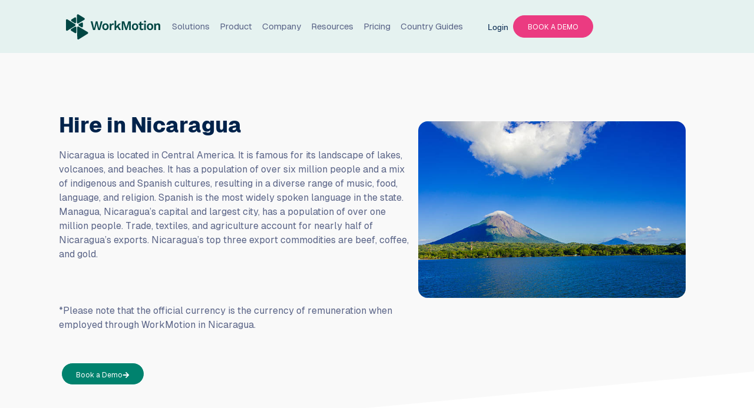

--- FILE ---
content_type: text/html; charset=UTF-8
request_url: https://workmotion.com/countries/nicaragua/
body_size: 111180
content:
<!DOCTYPE html>
<html lang="en-US">
<head><meta charset="UTF-8"><script type="text/javascript">(window.NREUM||(NREUM={})).init={privacy:{cookies_enabled:true},ajax:{deny_list:["bam.eu01.nr-data.net"]},feature_flags:["soft_nav"],distributed_tracing:{enabled:true}};(window.NREUM||(NREUM={})).loader_config={agentID:"538603414",accountID:"4472072",trustKey:"4472072",xpid:"UAIAU1ZUChAFVFVQBAAFX1w=",licenseKey:"NRJS-6dac44fe939d4380cdc",applicationID:"504231298",browserID:"538603414"};;/*! For license information please see nr-loader-spa-1.308.0.min.js.LICENSE.txt */
(()=>{var e,t,r={384:(e,t,r)=>{"use strict";r.d(t,{NT:()=>a,US:()=>u,Zm:()=>o,bQ:()=>d,dV:()=>c,pV:()=>l});var n=r(6154),i=r(1863),s=r(1910);const a={beacon:"bam.nr-data.net",errorBeacon:"bam.nr-data.net"};function o(){return n.gm.NREUM||(n.gm.NREUM={}),void 0===n.gm.newrelic&&(n.gm.newrelic=n.gm.NREUM),n.gm.NREUM}function c(){let e=o();return e.o||(e.o={ST:n.gm.setTimeout,SI:n.gm.setImmediate||n.gm.setInterval,CT:n.gm.clearTimeout,XHR:n.gm.XMLHttpRequest,REQ:n.gm.Request,EV:n.gm.Event,PR:n.gm.Promise,MO:n.gm.MutationObserver,FETCH:n.gm.fetch,WS:n.gm.WebSocket},(0,s.i)(...Object.values(e.o))),e}function d(e,t){let r=o();r.initializedAgents??={},t.initializedAt={ms:(0,i.t)(),date:new Date},r.initializedAgents[e]=t}function u(e,t){o()[e]=t}function l(){return function(){let e=o();const t=e.info||{};e.info={beacon:a.beacon,errorBeacon:a.errorBeacon,...t}}(),function(){let e=o();const t=e.init||{};e.init={...t}}(),c(),function(){let e=o();const t=e.loader_config||{};e.loader_config={...t}}(),o()}},782:(e,t,r)=>{"use strict";r.d(t,{T:()=>n});const n=r(860).K7.pageViewTiming},860:(e,t,r)=>{"use strict";r.d(t,{$J:()=>u,K7:()=>c,P3:()=>d,XX:()=>i,Yy:()=>o,df:()=>s,qY:()=>n,v4:()=>a});const n="events",i="jserrors",s="browser/blobs",a="rum",o="browser/logs",c={ajax:"ajax",genericEvents:"generic_events",jserrors:i,logging:"logging",metrics:"metrics",pageAction:"page_action",pageViewEvent:"page_view_event",pageViewTiming:"page_view_timing",sessionReplay:"session_replay",sessionTrace:"session_trace",softNav:"soft_navigations",spa:"spa"},d={[c.pageViewEvent]:1,[c.pageViewTiming]:2,[c.metrics]:3,[c.jserrors]:4,[c.spa]:5,[c.ajax]:6,[c.sessionTrace]:7,[c.softNav]:8,[c.sessionReplay]:9,[c.logging]:10,[c.genericEvents]:11},u={[c.pageViewEvent]:a,[c.pageViewTiming]:n,[c.ajax]:n,[c.spa]:n,[c.softNav]:n,[c.metrics]:i,[c.jserrors]:i,[c.sessionTrace]:s,[c.sessionReplay]:s,[c.logging]:o,[c.genericEvents]:"ins"}},944:(e,t,r)=>{"use strict";r.d(t,{R:()=>i});var n=r(3241);function i(e,t){"function"==typeof console.debug&&(console.debug("New Relic Warning: https://github.com/newrelic/newrelic-browser-agent/blob/main/docs/warning-codes.md#".concat(e),t),(0,n.W)({agentIdentifier:null,drained:null,type:"data",name:"warn",feature:"warn",data:{code:e,secondary:t}}))}},993:(e,t,r)=>{"use strict";r.d(t,{A$:()=>s,ET:()=>a,TZ:()=>o,p_:()=>i});var n=r(860);const i={ERROR:"ERROR",WARN:"WARN",INFO:"INFO",DEBUG:"DEBUG",TRACE:"TRACE"},s={OFF:0,ERROR:1,WARN:2,INFO:3,DEBUG:4,TRACE:5},a="log",o=n.K7.logging},1541:(e,t,r)=>{"use strict";r.d(t,{U:()=>i,f:()=>n});const n={MFE:"MFE",BA:"BA"};function i(e,t){if(2!==t?.harvestEndpointVersion)return{};const r=t.agentRef.runtime.appMetadata.agents[0].entityGuid;return e?{"source.id":e.id,"source.name":e.name,"source.type":e.type,"parent.id":e.parent?.id||r,"parent.type":e.parent?.type||n.BA}:{"entity.guid":r,appId:t.agentRef.info.applicationID}}},1687:(e,t,r)=>{"use strict";r.d(t,{Ak:()=>d,Ze:()=>h,x3:()=>u});var n=r(3241),i=r(7836),s=r(3606),a=r(860),o=r(2646);const c={};function d(e,t){const r={staged:!1,priority:a.P3[t]||0};l(e),c[e].get(t)||c[e].set(t,r)}function u(e,t){e&&c[e]&&(c[e].get(t)&&c[e].delete(t),p(e,t,!1),c[e].size&&f(e))}function l(e){if(!e)throw new Error("agentIdentifier required");c[e]||(c[e]=new Map)}function h(e="",t="feature",r=!1){if(l(e),!e||!c[e].get(t)||r)return p(e,t);c[e].get(t).staged=!0,f(e)}function f(e){const t=Array.from(c[e]);t.every(([e,t])=>t.staged)&&(t.sort((e,t)=>e[1].priority-t[1].priority),t.forEach(([t])=>{c[e].delete(t),p(e,t)}))}function p(e,t,r=!0){const a=e?i.ee.get(e):i.ee,c=s.i.handlers;if(!a.aborted&&a.backlog&&c){if((0,n.W)({agentIdentifier:e,type:"lifecycle",name:"drain",feature:t}),r){const e=a.backlog[t],r=c[t];if(r){for(let t=0;e&&t<e.length;++t)g(e[t],r);Object.entries(r).forEach(([e,t])=>{Object.values(t||{}).forEach(t=>{t[0]?.on&&t[0]?.context()instanceof o.y&&t[0].on(e,t[1])})})}}a.isolatedBacklog||delete c[t],a.backlog[t]=null,a.emit("drain-"+t,[])}}function g(e,t){var r=e[1];Object.values(t[r]||{}).forEach(t=>{var r=e[0];if(t[0]===r){var n=t[1],i=e[3],s=e[2];n.apply(i,s)}})}},1738:(e,t,r)=>{"use strict";r.d(t,{U:()=>f,Y:()=>h});var n=r(3241),i=r(9908),s=r(1863),a=r(944),o=r(5701),c=r(3969),d=r(8362),u=r(860),l=r(4261);function h(e,t,r,s){const h=s||r;!h||h[e]&&h[e]!==d.d.prototype[e]||(h[e]=function(){(0,i.p)(c.xV,["API/"+e+"/called"],void 0,u.K7.metrics,r.ee),(0,n.W)({agentIdentifier:r.agentIdentifier,drained:!!o.B?.[r.agentIdentifier],type:"data",name:"api",feature:l.Pl+e,data:{}});try{return t.apply(this,arguments)}catch(e){(0,a.R)(23,e)}})}function f(e,t,r,n,a){const o=e.info;null===r?delete o.jsAttributes[t]:o.jsAttributes[t]=r,(a||null===r)&&(0,i.p)(l.Pl+n,[(0,s.t)(),t,r],void 0,"session",e.ee)}},1741:(e,t,r)=>{"use strict";r.d(t,{W:()=>s});var n=r(944),i=r(4261);class s{#e(e,...t){if(this[e]!==s.prototype[e])return this[e](...t);(0,n.R)(35,e)}addPageAction(e,t){return this.#e(i.hG,e,t)}register(e){return this.#e(i.eY,e)}recordCustomEvent(e,t){return this.#e(i.fF,e,t)}setPageViewName(e,t){return this.#e(i.Fw,e,t)}setCustomAttribute(e,t,r){return this.#e(i.cD,e,t,r)}noticeError(e,t){return this.#e(i.o5,e,t)}setUserId(e,t=!1){return this.#e(i.Dl,e,t)}setApplicationVersion(e){return this.#e(i.nb,e)}setErrorHandler(e){return this.#e(i.bt,e)}addRelease(e,t){return this.#e(i.k6,e,t)}log(e,t){return this.#e(i.$9,e,t)}start(){return this.#e(i.d3)}finished(e){return this.#e(i.BL,e)}recordReplay(){return this.#e(i.CH)}pauseReplay(){return this.#e(i.Tb)}addToTrace(e){return this.#e(i.U2,e)}setCurrentRouteName(e){return this.#e(i.PA,e)}interaction(e){return this.#e(i.dT,e)}wrapLogger(e,t,r){return this.#e(i.Wb,e,t,r)}measure(e,t){return this.#e(i.V1,e,t)}consent(e){return this.#e(i.Pv,e)}}},1863:(e,t,r)=>{"use strict";function n(){return Math.floor(performance.now())}r.d(t,{t:()=>n})},1910:(e,t,r)=>{"use strict";r.d(t,{i:()=>s});var n=r(944);const i=new Map;function s(...e){return e.every(e=>{if(i.has(e))return i.get(e);const t="function"==typeof e?e.toString():"",r=t.includes("[native code]"),s=t.includes("nrWrapper");return r||s||(0,n.R)(64,e?.name||t),i.set(e,r),r})}},2555:(e,t,r)=>{"use strict";r.d(t,{D:()=>o,f:()=>a});var n=r(384),i=r(8122);const s={beacon:n.NT.beacon,errorBeacon:n.NT.errorBeacon,licenseKey:void 0,applicationID:void 0,sa:void 0,queueTime:void 0,applicationTime:void 0,ttGuid:void 0,user:void 0,account:void 0,product:void 0,extra:void 0,jsAttributes:{},userAttributes:void 0,atts:void 0,transactionName:void 0,tNamePlain:void 0};function a(e){try{return!!e.licenseKey&&!!e.errorBeacon&&!!e.applicationID}catch(e){return!1}}const o=e=>(0,i.a)(e,s)},2614:(e,t,r)=>{"use strict";r.d(t,{BB:()=>a,H3:()=>n,g:()=>d,iL:()=>c,tS:()=>o,uh:()=>i,wk:()=>s});const n="NRBA",i="SESSION",s=144e5,a=18e5,o={STARTED:"session-started",PAUSE:"session-pause",RESET:"session-reset",RESUME:"session-resume",UPDATE:"session-update"},c={SAME_TAB:"same-tab",CROSS_TAB:"cross-tab"},d={OFF:0,FULL:1,ERROR:2}},2646:(e,t,r)=>{"use strict";r.d(t,{y:()=>n});class n{constructor(e){this.contextId=e}}},2843:(e,t,r)=>{"use strict";r.d(t,{G:()=>s,u:()=>i});var n=r(3878);function i(e,t=!1,r,i){(0,n.DD)("visibilitychange",function(){if(t)return void("hidden"===document.visibilityState&&e());e(document.visibilityState)},r,i)}function s(e,t,r){(0,n.sp)("pagehide",e,t,r)}},3241:(e,t,r)=>{"use strict";r.d(t,{W:()=>s});var n=r(6154);const i="newrelic";function s(e={}){try{n.gm.dispatchEvent(new CustomEvent(i,{detail:e}))}catch(e){}}},3304:(e,t,r)=>{"use strict";r.d(t,{A:()=>s});var n=r(7836);const i=()=>{const e=new WeakSet;return(t,r)=>{if("object"==typeof r&&null!==r){if(e.has(r))return;e.add(r)}return r}};function s(e){try{return JSON.stringify(e,i())??""}catch(e){try{n.ee.emit("internal-error",[e])}catch(e){}return""}}},3333:(e,t,r)=>{"use strict";r.d(t,{$v:()=>u,TZ:()=>n,Xh:()=>c,Zp:()=>i,kd:()=>d,mq:()=>o,nf:()=>a,qN:()=>s});const n=r(860).K7.genericEvents,i=["auxclick","click","copy","keydown","paste","scrollend"],s=["focus","blur"],a=4,o=1e3,c=2e3,d=["PageAction","UserAction","BrowserPerformance"],u={RESOURCES:"experimental.resources",REGISTER:"register"}},3434:(e,t,r)=>{"use strict";r.d(t,{Jt:()=>s,YM:()=>d});var n=r(7836),i=r(5607);const s="nr@original:".concat(i.W),a=50;var o=Object.prototype.hasOwnProperty,c=!1;function d(e,t){return e||(e=n.ee),r.inPlace=function(e,t,n,i,s){n||(n="");const a="-"===n.charAt(0);for(let o=0;o<t.length;o++){const c=t[o],d=e[c];l(d)||(e[c]=r(d,a?c+n:n,i,c,s))}},r.flag=s,r;function r(t,r,n,c,d){return l(t)?t:(r||(r=""),nrWrapper[s]=t,function(e,t,r){if(Object.defineProperty&&Object.keys)try{return Object.keys(e).forEach(function(r){Object.defineProperty(t,r,{get:function(){return e[r]},set:function(t){return e[r]=t,t}})}),t}catch(e){u([e],r)}for(var n in e)o.call(e,n)&&(t[n]=e[n])}(t,nrWrapper,e),nrWrapper);function nrWrapper(){var s,o,l,h;let f;try{o=this,s=[...arguments],l="function"==typeof n?n(s,o):n||{}}catch(t){u([t,"",[s,o,c],l],e)}i(r+"start",[s,o,c],l,d);const p=performance.now();let g;try{return h=t.apply(o,s),g=performance.now(),h}catch(e){throw g=performance.now(),i(r+"err",[s,o,e],l,d),f=e,f}finally{const e=g-p,t={start:p,end:g,duration:e,isLongTask:e>=a,methodName:c,thrownError:f};t.isLongTask&&i("long-task",[t,o],l,d),i(r+"end",[s,o,h],l,d)}}}function i(r,n,i,s){if(!c||t){var a=c;c=!0;try{e.emit(r,n,i,t,s)}catch(t){u([t,r,n,i],e)}c=a}}}function u(e,t){t||(t=n.ee);try{t.emit("internal-error",e)}catch(e){}}function l(e){return!(e&&"function"==typeof e&&e.apply&&!e[s])}},3606:(e,t,r)=>{"use strict";r.d(t,{i:()=>s});var n=r(9908);s.on=a;var i=s.handlers={};function s(e,t,r,s){a(s||n.d,i,e,t,r)}function a(e,t,r,i,s){s||(s="feature"),e||(e=n.d);var a=t[s]=t[s]||{};(a[r]=a[r]||[]).push([e,i])}},3738:(e,t,r)=>{"use strict";r.d(t,{He:()=>i,Kp:()=>o,Lc:()=>d,Rz:()=>u,TZ:()=>n,bD:()=>s,d3:()=>a,jx:()=>l,sl:()=>h,uP:()=>c});const n=r(860).K7.sessionTrace,i="bstResource",s="resource",a="-start",o="-end",c="fn"+a,d="fn"+o,u="pushState",l=1e3,h=3e4},3785:(e,t,r)=>{"use strict";r.d(t,{R:()=>c,b:()=>d});var n=r(9908),i=r(1863),s=r(860),a=r(3969),o=r(993);function c(e,t,r={},c=o.p_.INFO,d=!0,u,l=(0,i.t)()){(0,n.p)(a.xV,["API/logging/".concat(c.toLowerCase(),"/called")],void 0,s.K7.metrics,e),(0,n.p)(o.ET,[l,t,r,c,d,u],void 0,s.K7.logging,e)}function d(e){return"string"==typeof e&&Object.values(o.p_).some(t=>t===e.toUpperCase().trim())}},3878:(e,t,r)=>{"use strict";function n(e,t){return{capture:e,passive:!1,signal:t}}function i(e,t,r=!1,i){window.addEventListener(e,t,n(r,i))}function s(e,t,r=!1,i){document.addEventListener(e,t,n(r,i))}r.d(t,{DD:()=>s,jT:()=>n,sp:()=>i})},3962:(e,t,r)=>{"use strict";r.d(t,{AM:()=>a,O2:()=>l,OV:()=>s,Qu:()=>h,TZ:()=>c,ih:()=>f,pP:()=>o,t1:()=>u,tC:()=>i,wD:()=>d});var n=r(860);const i=["click","keydown","submit"],s="popstate",a="api",o="initialPageLoad",c=n.K7.softNav,d=5e3,u=500,l={INITIAL_PAGE_LOAD:"",ROUTE_CHANGE:1,UNSPECIFIED:2},h={INTERACTION:1,AJAX:2,CUSTOM_END:3,CUSTOM_TRACER:4},f={IP:"in progress",PF:"pending finish",FIN:"finished",CAN:"cancelled"}},3969:(e,t,r)=>{"use strict";r.d(t,{TZ:()=>n,XG:()=>o,rs:()=>i,xV:()=>a,z_:()=>s});const n=r(860).K7.metrics,i="sm",s="cm",a="storeSupportabilityMetrics",o="storeEventMetrics"},4234:(e,t,r)=>{"use strict";r.d(t,{W:()=>s});var n=r(7836),i=r(1687);class s{constructor(e,t){this.agentIdentifier=e,this.ee=n.ee.get(e),this.featureName=t,this.blocked=!1}deregisterDrain(){(0,i.x3)(this.agentIdentifier,this.featureName)}}},4261:(e,t,r)=>{"use strict";r.d(t,{$9:()=>u,BL:()=>c,CH:()=>p,Dl:()=>R,Fw:()=>w,PA:()=>v,Pl:()=>n,Pv:()=>A,Tb:()=>h,U2:()=>a,V1:()=>E,Wb:()=>T,bt:()=>y,cD:()=>b,d3:()=>x,dT:()=>d,eY:()=>g,fF:()=>f,hG:()=>s,hw:()=>i,k6:()=>o,nb:()=>m,o5:()=>l});const n="api-",i=n+"ixn-",s="addPageAction",a="addToTrace",o="addRelease",c="finished",d="interaction",u="log",l="noticeError",h="pauseReplay",f="recordCustomEvent",p="recordReplay",g="register",m="setApplicationVersion",v="setCurrentRouteName",b="setCustomAttribute",y="setErrorHandler",w="setPageViewName",R="setUserId",x="start",T="wrapLogger",E="measure",A="consent"},5205:(e,t,r)=>{"use strict";r.d(t,{j:()=>S});var n=r(384),i=r(1741);var s=r(2555),a=r(3333);const o=e=>{if(!e||"string"!=typeof e)return!1;try{document.createDocumentFragment().querySelector(e)}catch{return!1}return!0};var c=r(2614),d=r(944),u=r(8122);const l="[data-nr-mask]",h=e=>(0,u.a)(e,(()=>{const e={feature_flags:[],experimental:{allow_registered_children:!1,resources:!1},mask_selector:"*",block_selector:"[data-nr-block]",mask_input_options:{color:!1,date:!1,"datetime-local":!1,email:!1,month:!1,number:!1,range:!1,search:!1,tel:!1,text:!1,time:!1,url:!1,week:!1,textarea:!1,select:!1,password:!0}};return{ajax:{deny_list:void 0,block_internal:!0,enabled:!0,autoStart:!0},api:{get allow_registered_children(){return e.feature_flags.includes(a.$v.REGISTER)||e.experimental.allow_registered_children},set allow_registered_children(t){e.experimental.allow_registered_children=t},duplicate_registered_data:!1},browser_consent_mode:{enabled:!1},distributed_tracing:{enabled:void 0,exclude_newrelic_header:void 0,cors_use_newrelic_header:void 0,cors_use_tracecontext_headers:void 0,allowed_origins:void 0},get feature_flags(){return e.feature_flags},set feature_flags(t){e.feature_flags=t},generic_events:{enabled:!0,autoStart:!0},harvest:{interval:30},jserrors:{enabled:!0,autoStart:!0},logging:{enabled:!0,autoStart:!0},metrics:{enabled:!0,autoStart:!0},obfuscate:void 0,page_action:{enabled:!0},page_view_event:{enabled:!0,autoStart:!0},page_view_timing:{enabled:!0,autoStart:!0},performance:{capture_marks:!1,capture_measures:!1,capture_detail:!0,resources:{get enabled(){return e.feature_flags.includes(a.$v.RESOURCES)||e.experimental.resources},set enabled(t){e.experimental.resources=t},asset_types:[],first_party_domains:[],ignore_newrelic:!0}},privacy:{cookies_enabled:!0},proxy:{assets:void 0,beacon:void 0},session:{expiresMs:c.wk,inactiveMs:c.BB},session_replay:{autoStart:!0,enabled:!1,preload:!1,sampling_rate:10,error_sampling_rate:100,collect_fonts:!1,inline_images:!1,fix_stylesheets:!0,mask_all_inputs:!0,get mask_text_selector(){return e.mask_selector},set mask_text_selector(t){o(t)?e.mask_selector="".concat(t,",").concat(l):""===t||null===t?e.mask_selector=l:(0,d.R)(5,t)},get block_class(){return"nr-block"},get ignore_class(){return"nr-ignore"},get mask_text_class(){return"nr-mask"},get block_selector(){return e.block_selector},set block_selector(t){o(t)?e.block_selector+=",".concat(t):""!==t&&(0,d.R)(6,t)},get mask_input_options(){return e.mask_input_options},set mask_input_options(t){t&&"object"==typeof t?e.mask_input_options={...t,password:!0}:(0,d.R)(7,t)}},session_trace:{enabled:!0,autoStart:!0},soft_navigations:{enabled:!0,autoStart:!0},spa:{enabled:!0,autoStart:!0},ssl:void 0,user_actions:{enabled:!0,elementAttributes:["id","className","tagName","type"]}}})());var f=r(6154),p=r(9324);let g=0;const m={buildEnv:p.F3,distMethod:p.Xs,version:p.xv,originTime:f.WN},v={consented:!1},b={appMetadata:{},get consented(){return this.session?.state?.consent||v.consented},set consented(e){v.consented=e},customTransaction:void 0,denyList:void 0,disabled:!1,harvester:void 0,isolatedBacklog:!1,isRecording:!1,loaderType:void 0,maxBytes:3e4,obfuscator:void 0,onerror:void 0,ptid:void 0,releaseIds:{},session:void 0,timeKeeper:void 0,registeredEntities:[],jsAttributesMetadata:{bytes:0},get harvestCount(){return++g}},y=e=>{const t=(0,u.a)(e,b),r=Object.keys(m).reduce((e,t)=>(e[t]={value:m[t],writable:!1,configurable:!0,enumerable:!0},e),{});return Object.defineProperties(t,r)};var w=r(5701);const R=e=>{const t=e.startsWith("http");e+="/",r.p=t?e:"https://"+e};var x=r(7836),T=r(3241);const E={accountID:void 0,trustKey:void 0,agentID:void 0,licenseKey:void 0,applicationID:void 0,xpid:void 0},A=e=>(0,u.a)(e,E),_=new Set;function S(e,t={},r,a){let{init:o,info:c,loader_config:d,runtime:u={},exposed:l=!0}=t;if(!c){const e=(0,n.pV)();o=e.init,c=e.info,d=e.loader_config}e.init=h(o||{}),e.loader_config=A(d||{}),c.jsAttributes??={},f.bv&&(c.jsAttributes.isWorker=!0),e.info=(0,s.D)(c);const p=e.init,g=[c.beacon,c.errorBeacon];_.has(e.agentIdentifier)||(p.proxy.assets&&(R(p.proxy.assets),g.push(p.proxy.assets)),p.proxy.beacon&&g.push(p.proxy.beacon),e.beacons=[...g],function(e){const t=(0,n.pV)();Object.getOwnPropertyNames(i.W.prototype).forEach(r=>{const n=i.W.prototype[r];if("function"!=typeof n||"constructor"===n)return;let s=t[r];e[r]&&!1!==e.exposed&&"micro-agent"!==e.runtime?.loaderType&&(t[r]=(...t)=>{const n=e[r](...t);return s?s(...t):n})})}(e),(0,n.US)("activatedFeatures",w.B)),u.denyList=[...p.ajax.deny_list||[],...p.ajax.block_internal?g:[]],u.ptid=e.agentIdentifier,u.loaderType=r,e.runtime=y(u),_.has(e.agentIdentifier)||(e.ee=x.ee.get(e.agentIdentifier),e.exposed=l,(0,T.W)({agentIdentifier:e.agentIdentifier,drained:!!w.B?.[e.agentIdentifier],type:"lifecycle",name:"initialize",feature:void 0,data:e.config})),_.add(e.agentIdentifier)}},5270:(e,t,r)=>{"use strict";r.d(t,{Aw:()=>a,SR:()=>s,rF:()=>o});var n=r(384),i=r(7767);function s(e){return!!(0,n.dV)().o.MO&&(0,i.V)(e)&&!0===e?.session_trace.enabled}function a(e){return!0===e?.session_replay.preload&&s(e)}function o(e,t){try{if("string"==typeof t?.type){if("password"===t.type.toLowerCase())return"*".repeat(e?.length||0);if(void 0!==t?.dataset?.nrUnmask||t?.classList?.contains("nr-unmask"))return e}}catch(e){}return"string"==typeof e?e.replace(/[\S]/g,"*"):"*".repeat(e?.length||0)}},5289:(e,t,r)=>{"use strict";r.d(t,{GG:()=>a,Qr:()=>c,sB:()=>o});var n=r(3878),i=r(6389);function s(){return"undefined"==typeof document||"complete"===document.readyState}function a(e,t){if(s())return e();const r=(0,i.J)(e),a=setInterval(()=>{s()&&(clearInterval(a),r())},500);(0,n.sp)("load",r,t)}function o(e){if(s())return e();(0,n.DD)("DOMContentLoaded",e)}function c(e){if(s())return e();(0,n.sp)("popstate",e)}},5607:(e,t,r)=>{"use strict";r.d(t,{W:()=>n});const n=(0,r(9566).bz)()},5701:(e,t,r)=>{"use strict";r.d(t,{B:()=>s,t:()=>a});var n=r(3241);const i=new Set,s={};function a(e,t){const r=t.agentIdentifier;s[r]??={},e&&"object"==typeof e&&(i.has(r)||(t.ee.emit("rumresp",[e]),s[r]=e,i.add(r),(0,n.W)({agentIdentifier:r,loaded:!0,drained:!0,type:"lifecycle",name:"load",feature:void 0,data:e})))}},6154:(e,t,r)=>{"use strict";r.d(t,{OF:()=>d,RI:()=>i,WN:()=>h,bv:()=>s,eN:()=>f,gm:()=>a,lR:()=>l,m:()=>c,mw:()=>o,sb:()=>u});var n=r(1863);const i="undefined"!=typeof window&&!!window.document,s="undefined"!=typeof WorkerGlobalScope&&("undefined"!=typeof self&&self instanceof WorkerGlobalScope&&self.navigator instanceof WorkerNavigator||"undefined"!=typeof globalThis&&globalThis instanceof WorkerGlobalScope&&globalThis.navigator instanceof WorkerNavigator),a=i?window:"undefined"!=typeof WorkerGlobalScope&&("undefined"!=typeof self&&self instanceof WorkerGlobalScope&&self||"undefined"!=typeof globalThis&&globalThis instanceof WorkerGlobalScope&&globalThis),o=Boolean("hidden"===a?.document?.visibilityState),c=""+a?.location,d=/iPad|iPhone|iPod/.test(a.navigator?.userAgent),u=d&&"undefined"==typeof SharedWorker,l=(()=>{const e=a.navigator?.userAgent?.match(/Firefox[/\s](\d+\.\d+)/);return Array.isArray(e)&&e.length>=2?+e[1]:0})(),h=Date.now()-(0,n.t)(),f=()=>"undefined"!=typeof PerformanceNavigationTiming&&a?.performance?.getEntriesByType("navigation")?.[0]?.responseStart},6344:(e,t,r)=>{"use strict";r.d(t,{BB:()=>u,Qb:()=>l,TZ:()=>i,Ug:()=>a,Vh:()=>s,_s:()=>o,bc:()=>d,yP:()=>c});var n=r(2614);const i=r(860).K7.sessionReplay,s="errorDuringReplay",a=.12,o={DomContentLoaded:0,Load:1,FullSnapshot:2,IncrementalSnapshot:3,Meta:4,Custom:5},c={[n.g.ERROR]:15e3,[n.g.FULL]:3e5,[n.g.OFF]:0},d={RESET:{message:"Session was reset",sm:"Reset"},IMPORT:{message:"Recorder failed to import",sm:"Import"},TOO_MANY:{message:"429: Too Many Requests",sm:"Too-Many"},TOO_BIG:{message:"Payload was too large",sm:"Too-Big"},CROSS_TAB:{message:"Session Entity was set to OFF on another tab",sm:"Cross-Tab"},ENTITLEMENTS:{message:"Session Replay is not allowed and will not be started",sm:"Entitlement"}},u=5e3,l={API:"api",RESUME:"resume",SWITCH_TO_FULL:"switchToFull",INITIALIZE:"initialize",PRELOAD:"preload"}},6389:(e,t,r)=>{"use strict";function n(e,t=500,r={}){const n=r?.leading||!1;let i;return(...r)=>{n&&void 0===i&&(e.apply(this,r),i=setTimeout(()=>{i=clearTimeout(i)},t)),n||(clearTimeout(i),i=setTimeout(()=>{e.apply(this,r)},t))}}function i(e){let t=!1;return(...r)=>{t||(t=!0,e.apply(this,r))}}r.d(t,{J:()=>i,s:()=>n})},6630:(e,t,r)=>{"use strict";r.d(t,{T:()=>n});const n=r(860).K7.pageViewEvent},6774:(e,t,r)=>{"use strict";r.d(t,{T:()=>n});const n=r(860).K7.jserrors},7295:(e,t,r)=>{"use strict";r.d(t,{Xv:()=>a,gX:()=>i,iW:()=>s});var n=[];function i(e){if(!e||s(e))return!1;if(0===n.length)return!0;if("*"===n[0].hostname)return!1;for(var t=0;t<n.length;t++){var r=n[t];if(r.hostname.test(e.hostname)&&r.pathname.test(e.pathname))return!1}return!0}function s(e){return void 0===e.hostname}function a(e){if(n=[],e&&e.length)for(var t=0;t<e.length;t++){let r=e[t];if(!r)continue;if("*"===r)return void(n=[{hostname:"*"}]);0===r.indexOf("http://")?r=r.substring(7):0===r.indexOf("https://")&&(r=r.substring(8));const i=r.indexOf("/");let s,a;i>0?(s=r.substring(0,i),a=r.substring(i)):(s=r,a="*");let[c]=s.split(":");n.push({hostname:o(c),pathname:o(a,!0)})}}function o(e,t=!1){const r=e.replace(/[.+?^${}()|[\]\\]/g,e=>"\\"+e).replace(/\*/g,".*?");return new RegExp((t?"^":"")+r+"$")}},7485:(e,t,r)=>{"use strict";r.d(t,{D:()=>i});var n=r(6154);function i(e){if(0===(e||"").indexOf("data:"))return{protocol:"data"};try{const t=new URL(e,location.href),r={port:t.port,hostname:t.hostname,pathname:t.pathname,search:t.search,protocol:t.protocol.slice(0,t.protocol.indexOf(":")),sameOrigin:t.protocol===n.gm?.location?.protocol&&t.host===n.gm?.location?.host};return r.port&&""!==r.port||("http:"===t.protocol&&(r.port="80"),"https:"===t.protocol&&(r.port="443")),r.pathname&&""!==r.pathname?r.pathname.startsWith("/")||(r.pathname="/".concat(r.pathname)):r.pathname="/",r}catch(e){return{}}}},7699:(e,t,r)=>{"use strict";r.d(t,{It:()=>s,KC:()=>o,No:()=>i,qh:()=>a});var n=r(860);const i=16e3,s=1e6,a="SESSION_ERROR",o={[n.K7.logging]:!0,[n.K7.genericEvents]:!1,[n.K7.jserrors]:!1,[n.K7.ajax]:!1}},7767:(e,t,r)=>{"use strict";r.d(t,{V:()=>i});var n=r(6154);const i=e=>n.RI&&!0===e?.privacy.cookies_enabled},7836:(e,t,r)=>{"use strict";r.d(t,{P:()=>o,ee:()=>c});var n=r(384),i=r(8990),s=r(2646),a=r(5607);const o="nr@context:".concat(a.W),c=function e(t,r){var n={},a={},u={},l=!1;try{l=16===r.length&&d.initializedAgents?.[r]?.runtime.isolatedBacklog}catch(e){}var h={on:p,addEventListener:p,removeEventListener:function(e,t){var r=n[e];if(!r)return;for(var i=0;i<r.length;i++)r[i]===t&&r.splice(i,1)},emit:function(e,r,n,i,s){!1!==s&&(s=!0);if(c.aborted&&!i)return;t&&s&&t.emit(e,r,n);var o=f(n);g(e).forEach(e=>{e.apply(o,r)});var d=v()[a[e]];d&&d.push([h,e,r,o]);return o},get:m,listeners:g,context:f,buffer:function(e,t){const r=v();if(t=t||"feature",h.aborted)return;Object.entries(e||{}).forEach(([e,n])=>{a[n]=t,t in r||(r[t]=[])})},abort:function(){h._aborted=!0,Object.keys(h.backlog).forEach(e=>{delete h.backlog[e]})},isBuffering:function(e){return!!v()[a[e]]},debugId:r,backlog:l?{}:t&&"object"==typeof t.backlog?t.backlog:{},isolatedBacklog:l};return Object.defineProperty(h,"aborted",{get:()=>{let e=h._aborted||!1;return e||(t&&(e=t.aborted),e)}}),h;function f(e){return e&&e instanceof s.y?e:e?(0,i.I)(e,o,()=>new s.y(o)):new s.y(o)}function p(e,t){n[e]=g(e).concat(t)}function g(e){return n[e]||[]}function m(t){return u[t]=u[t]||e(h,t)}function v(){return h.backlog}}(void 0,"globalEE"),d=(0,n.Zm)();d.ee||(d.ee=c)},8122:(e,t,r)=>{"use strict";r.d(t,{a:()=>i});var n=r(944);function i(e,t){try{if(!e||"object"!=typeof e)return(0,n.R)(3);if(!t||"object"!=typeof t)return(0,n.R)(4);const r=Object.create(Object.getPrototypeOf(t),Object.getOwnPropertyDescriptors(t)),s=0===Object.keys(r).length?e:r;for(let a in s)if(void 0!==e[a])try{if(null===e[a]){r[a]=null;continue}Array.isArray(e[a])&&Array.isArray(t[a])?r[a]=Array.from(new Set([...e[a],...t[a]])):"object"==typeof e[a]&&"object"==typeof t[a]?r[a]=i(e[a],t[a]):r[a]=e[a]}catch(e){r[a]||(0,n.R)(1,e)}return r}catch(e){(0,n.R)(2,e)}}},8139:(e,t,r)=>{"use strict";r.d(t,{u:()=>h});var n=r(7836),i=r(3434),s=r(8990),a=r(6154);const o={},c=a.gm.XMLHttpRequest,d="addEventListener",u="removeEventListener",l="nr@wrapped:".concat(n.P);function h(e){var t=function(e){return(e||n.ee).get("events")}(e);if(o[t.debugId]++)return t;o[t.debugId]=1;var r=(0,i.YM)(t,!0);function h(e){r.inPlace(e,[d,u],"-",p)}function p(e,t){return e[1]}return"getPrototypeOf"in Object&&(a.RI&&f(document,h),c&&f(c.prototype,h),f(a.gm,h)),t.on(d+"-start",function(e,t){var n=e[1];if(null!==n&&("function"==typeof n||"object"==typeof n)&&"newrelic"!==e[0]){var i=(0,s.I)(n,l,function(){var e={object:function(){if("function"!=typeof n.handleEvent)return;return n.handleEvent.apply(n,arguments)},function:n}[typeof n];return e?r(e,"fn-",null,e.name||"anonymous"):n});this.wrapped=e[1]=i}}),t.on(u+"-start",function(e){e[1]=this.wrapped||e[1]}),t}function f(e,t,...r){let n=e;for(;"object"==typeof n&&!Object.prototype.hasOwnProperty.call(n,d);)n=Object.getPrototypeOf(n);n&&t(n,...r)}},8362:(e,t,r)=>{"use strict";r.d(t,{d:()=>s});var n=r(9566),i=r(1741);class s extends i.W{agentIdentifier=(0,n.LA)(16)}},8374:(e,t,r)=>{r.nc=(()=>{try{return document?.currentScript?.nonce}catch(e){}return""})()},8990:(e,t,r)=>{"use strict";r.d(t,{I:()=>i});var n=Object.prototype.hasOwnProperty;function i(e,t,r){if(n.call(e,t))return e[t];var i=r();if(Object.defineProperty&&Object.keys)try{return Object.defineProperty(e,t,{value:i,writable:!0,enumerable:!1}),i}catch(e){}return e[t]=i,i}},9119:(e,t,r)=>{"use strict";r.d(t,{L:()=>s});var n=/([^?#]*)[^#]*(#[^?]*|$).*/,i=/([^?#]*)().*/;function s(e,t){return e?e.replace(t?n:i,"$1$2"):e}},9300:(e,t,r)=>{"use strict";r.d(t,{T:()=>n});const n=r(860).K7.ajax},9324:(e,t,r)=>{"use strict";r.d(t,{AJ:()=>a,F3:()=>i,Xs:()=>s,Yq:()=>o,xv:()=>n});const n="1.308.0",i="PROD",s="CDN",a="@newrelic/rrweb",o="1.0.1"},9566:(e,t,r)=>{"use strict";r.d(t,{LA:()=>o,ZF:()=>c,bz:()=>a,el:()=>d});var n=r(6154);const i="xxxxxxxx-xxxx-4xxx-yxxx-xxxxxxxxxxxx";function s(e,t){return e?15&e[t]:16*Math.random()|0}function a(){const e=n.gm?.crypto||n.gm?.msCrypto;let t,r=0;return e&&e.getRandomValues&&(t=e.getRandomValues(new Uint8Array(30))),i.split("").map(e=>"x"===e?s(t,r++).toString(16):"y"===e?(3&s()|8).toString(16):e).join("")}function o(e){const t=n.gm?.crypto||n.gm?.msCrypto;let r,i=0;t&&t.getRandomValues&&(r=t.getRandomValues(new Uint8Array(e)));const a=[];for(var o=0;o<e;o++)a.push(s(r,i++).toString(16));return a.join("")}function c(){return o(16)}function d(){return o(32)}},9908:(e,t,r)=>{"use strict";r.d(t,{d:()=>n,p:()=>i});var n=r(7836).ee.get("handle");function i(e,t,r,i,s){s?(s.buffer([e],i),s.emit(e,t,r)):(n.buffer([e],i),n.emit(e,t,r))}}},n={};function i(e){var t=n[e];if(void 0!==t)return t.exports;var s=n[e]={exports:{}};return r[e](s,s.exports,i),s.exports}i.m=r,i.d=(e,t)=>{for(var r in t)i.o(t,r)&&!i.o(e,r)&&Object.defineProperty(e,r,{enumerable:!0,get:t[r]})},i.f={},i.e=e=>Promise.all(Object.keys(i.f).reduce((t,r)=>(i.f[r](e,t),t),[])),i.u=e=>({212:"nr-spa-compressor",249:"nr-spa-recorder",478:"nr-spa"}[e]+"-1.308.0.min.js"),i.o=(e,t)=>Object.prototype.hasOwnProperty.call(e,t),e={},t="NRBA-1.308.0.PROD:",i.l=(r,n,s,a)=>{if(e[r])e[r].push(n);else{var o,c;if(void 0!==s)for(var d=document.getElementsByTagName("script"),u=0;u<d.length;u++){var l=d[u];if(l.getAttribute("src")==r||l.getAttribute("data-webpack")==t+s){o=l;break}}if(!o){c=!0;var h={478:"sha512-RSfSVnmHk59T/uIPbdSE0LPeqcEdF4/+XhfJdBuccH5rYMOEZDhFdtnh6X6nJk7hGpzHd9Ujhsy7lZEz/ORYCQ==",249:"sha512-ehJXhmntm85NSqW4MkhfQqmeKFulra3klDyY0OPDUE+sQ3GokHlPh1pmAzuNy//3j4ac6lzIbmXLvGQBMYmrkg==",212:"sha512-B9h4CR46ndKRgMBcK+j67uSR2RCnJfGefU+A7FrgR/k42ovXy5x/MAVFiSvFxuVeEk/pNLgvYGMp1cBSK/G6Fg=="};(o=document.createElement("script")).charset="utf-8",i.nc&&o.setAttribute("nonce",i.nc),o.setAttribute("data-webpack",t+s),o.src=r,0!==o.src.indexOf(window.location.origin+"/")&&(o.crossOrigin="anonymous"),h[a]&&(o.integrity=h[a])}e[r]=[n];var f=(t,n)=>{o.onerror=o.onload=null,clearTimeout(p);var i=e[r];if(delete e[r],o.parentNode&&o.parentNode.removeChild(o),i&&i.forEach(e=>e(n)),t)return t(n)},p=setTimeout(f.bind(null,void 0,{type:"timeout",target:o}),12e4);o.onerror=f.bind(null,o.onerror),o.onload=f.bind(null,o.onload),c&&document.head.appendChild(o)}},i.r=e=>{"undefined"!=typeof Symbol&&Symbol.toStringTag&&Object.defineProperty(e,Symbol.toStringTag,{value:"Module"}),Object.defineProperty(e,"__esModule",{value:!0})},i.p="https://js-agent.newrelic.com/",(()=>{var e={38:0,788:0};i.f.j=(t,r)=>{var n=i.o(e,t)?e[t]:void 0;if(0!==n)if(n)r.push(n[2]);else{var s=new Promise((r,i)=>n=e[t]=[r,i]);r.push(n[2]=s);var a=i.p+i.u(t),o=new Error;i.l(a,r=>{if(i.o(e,t)&&(0!==(n=e[t])&&(e[t]=void 0),n)){var s=r&&("load"===r.type?"missing":r.type),a=r&&r.target&&r.target.src;o.message="Loading chunk "+t+" failed: ("+s+": "+a+")",o.name="ChunkLoadError",o.type=s,o.request=a,n[1](o)}},"chunk-"+t,t)}};var t=(t,r)=>{var n,s,[a,o,c]=r,d=0;if(a.some(t=>0!==e[t])){for(n in o)i.o(o,n)&&(i.m[n]=o[n]);if(c)c(i)}for(t&&t(r);d<a.length;d++)s=a[d],i.o(e,s)&&e[s]&&e[s][0](),e[s]=0},r=self["webpackChunk:NRBA-1.308.0.PROD"]=self["webpackChunk:NRBA-1.308.0.PROD"]||[];r.forEach(t.bind(null,0)),r.push=t.bind(null,r.push.bind(r))})(),(()=>{"use strict";i(8374);var e=i(8362),t=i(860);const r=Object.values(t.K7);var n=i(5205);var s=i(9908),a=i(1863),o=i(4261),c=i(1738);var d=i(1687),u=i(4234),l=i(5289),h=i(6154),f=i(944),p=i(5270),g=i(7767),m=i(6389),v=i(7699);class b extends u.W{constructor(e,t){super(e.agentIdentifier,t),this.agentRef=e,this.abortHandler=void 0,this.featAggregate=void 0,this.loadedSuccessfully=void 0,this.onAggregateImported=new Promise(e=>{this.loadedSuccessfully=e}),this.deferred=Promise.resolve(),!1===e.init[this.featureName].autoStart?this.deferred=new Promise((t,r)=>{this.ee.on("manual-start-all",(0,m.J)(()=>{(0,d.Ak)(e.agentIdentifier,this.featureName),t()}))}):(0,d.Ak)(e.agentIdentifier,t)}importAggregator(e,t,r={}){if(this.featAggregate)return;const n=async()=>{let n;await this.deferred;try{if((0,g.V)(e.init)){const{setupAgentSession:t}=await i.e(478).then(i.bind(i,8766));n=t(e)}}catch(e){(0,f.R)(20,e),this.ee.emit("internal-error",[e]),(0,s.p)(v.qh,[e],void 0,this.featureName,this.ee)}try{if(!this.#t(this.featureName,n,e.init))return(0,d.Ze)(this.agentIdentifier,this.featureName),void this.loadedSuccessfully(!1);const{Aggregate:i}=await t();this.featAggregate=new i(e,r),e.runtime.harvester.initializedAggregates.push(this.featAggregate),this.loadedSuccessfully(!0)}catch(e){(0,f.R)(34,e),this.abortHandler?.(),(0,d.Ze)(this.agentIdentifier,this.featureName,!0),this.loadedSuccessfully(!1),this.ee&&this.ee.abort()}};h.RI?(0,l.GG)(()=>n(),!0):n()}#t(e,r,n){if(this.blocked)return!1;switch(e){case t.K7.sessionReplay:return(0,p.SR)(n)&&!!r;case t.K7.sessionTrace:return!!r;default:return!0}}}var y=i(6630),w=i(2614),R=i(3241);class x extends b{static featureName=y.T;constructor(e){var t;super(e,y.T),this.setupInspectionEvents(e.agentIdentifier),t=e,(0,c.Y)(o.Fw,function(e,r){"string"==typeof e&&("/"!==e.charAt(0)&&(e="/"+e),t.runtime.customTransaction=(r||"http://custom.transaction")+e,(0,s.p)(o.Pl+o.Fw,[(0,a.t)()],void 0,void 0,t.ee))},t),this.importAggregator(e,()=>i.e(478).then(i.bind(i,2467)))}setupInspectionEvents(e){const t=(t,r)=>{t&&(0,R.W)({agentIdentifier:e,timeStamp:t.timeStamp,loaded:"complete"===t.target.readyState,type:"window",name:r,data:t.target.location+""})};(0,l.sB)(e=>{t(e,"DOMContentLoaded")}),(0,l.GG)(e=>{t(e,"load")}),(0,l.Qr)(e=>{t(e,"navigate")}),this.ee.on(w.tS.UPDATE,(t,r)=>{(0,R.W)({agentIdentifier:e,type:"lifecycle",name:"session",data:r})})}}var T=i(384);class E extends e.d{constructor(e){var t;(super(),h.gm)?(this.features={},(0,T.bQ)(this.agentIdentifier,this),this.desiredFeatures=new Set(e.features||[]),this.desiredFeatures.add(x),(0,n.j)(this,e,e.loaderType||"agent"),t=this,(0,c.Y)(o.cD,function(e,r,n=!1){if("string"==typeof e){if(["string","number","boolean"].includes(typeof r)||null===r)return(0,c.U)(t,e,r,o.cD,n);(0,f.R)(40,typeof r)}else(0,f.R)(39,typeof e)},t),function(e){(0,c.Y)(o.Dl,function(t,r=!1){if("string"!=typeof t&&null!==t)return void(0,f.R)(41,typeof t);const n=e.info.jsAttributes["enduser.id"];r&&null!=n&&n!==t?(0,s.p)(o.Pl+"setUserIdAndResetSession",[t],void 0,"session",e.ee):(0,c.U)(e,"enduser.id",t,o.Dl,!0)},e)}(this),function(e){(0,c.Y)(o.nb,function(t){if("string"==typeof t||null===t)return(0,c.U)(e,"application.version",t,o.nb,!1);(0,f.R)(42,typeof t)},e)}(this),function(e){(0,c.Y)(o.d3,function(){e.ee.emit("manual-start-all")},e)}(this),function(e){(0,c.Y)(o.Pv,function(t=!0){if("boolean"==typeof t){if((0,s.p)(o.Pl+o.Pv,[t],void 0,"session",e.ee),e.runtime.consented=t,t){const t=e.features.page_view_event;t.onAggregateImported.then(e=>{const r=t.featAggregate;e&&!r.sentRum&&r.sendRum()})}}else(0,f.R)(65,typeof t)},e)}(this),this.run()):(0,f.R)(21)}get config(){return{info:this.info,init:this.init,loader_config:this.loader_config,runtime:this.runtime}}get api(){return this}run(){try{const e=function(e){const t={};return r.forEach(r=>{t[r]=!!e[r]?.enabled}),t}(this.init),n=[...this.desiredFeatures];n.sort((e,r)=>t.P3[e.featureName]-t.P3[r.featureName]),n.forEach(r=>{if(!e[r.featureName]&&r.featureName!==t.K7.pageViewEvent)return;if(r.featureName===t.K7.spa)return void(0,f.R)(67);const n=function(e){switch(e){case t.K7.ajax:return[t.K7.jserrors];case t.K7.sessionTrace:return[t.K7.ajax,t.K7.pageViewEvent];case t.K7.sessionReplay:return[t.K7.sessionTrace];case t.K7.pageViewTiming:return[t.K7.pageViewEvent];default:return[]}}(r.featureName).filter(e=>!(e in this.features));n.length>0&&(0,f.R)(36,{targetFeature:r.featureName,missingDependencies:n}),this.features[r.featureName]=new r(this)})}catch(e){(0,f.R)(22,e);for(const e in this.features)this.features[e].abortHandler?.();const t=(0,T.Zm)();delete t.initializedAgents[this.agentIdentifier]?.features,delete this.sharedAggregator;return t.ee.get(this.agentIdentifier).abort(),!1}}}var A=i(2843),_=i(782);class S extends b{static featureName=_.T;constructor(e){super(e,_.T),h.RI&&((0,A.u)(()=>(0,s.p)("docHidden",[(0,a.t)()],void 0,_.T,this.ee),!0),(0,A.G)(()=>(0,s.p)("winPagehide",[(0,a.t)()],void 0,_.T,this.ee)),this.importAggregator(e,()=>i.e(478).then(i.bind(i,9917))))}}var O=i(3969);class I extends b{static featureName=O.TZ;constructor(e){super(e,O.TZ),h.RI&&document.addEventListener("securitypolicyviolation",e=>{(0,s.p)(O.xV,["Generic/CSPViolation/Detected"],void 0,this.featureName,this.ee)}),this.importAggregator(e,()=>i.e(478).then(i.bind(i,6555)))}}var N=i(6774),P=i(3878),k=i(3304);class D{constructor(e,t,r,n,i){this.name="UncaughtError",this.message="string"==typeof e?e:(0,k.A)(e),this.sourceURL=t,this.line=r,this.column=n,this.__newrelic=i}}function C(e){return M(e)?e:new D(void 0!==e?.message?e.message:e,e?.filename||e?.sourceURL,e?.lineno||e?.line,e?.colno||e?.col,e?.__newrelic,e?.cause)}function j(e){const t="Unhandled Promise Rejection: ";if(!e?.reason)return;if(M(e.reason)){try{e.reason.message.startsWith(t)||(e.reason.message=t+e.reason.message)}catch(e){}return C(e.reason)}const r=C(e.reason);return(r.message||"").startsWith(t)||(r.message=t+r.message),r}function L(e){if(e.error instanceof SyntaxError&&!/:\d+$/.test(e.error.stack?.trim())){const t=new D(e.message,e.filename,e.lineno,e.colno,e.error.__newrelic,e.cause);return t.name=SyntaxError.name,t}return M(e.error)?e.error:C(e)}function M(e){return e instanceof Error&&!!e.stack}function H(e,r,n,i,o=(0,a.t)()){"string"==typeof e&&(e=new Error(e)),(0,s.p)("err",[e,o,!1,r,n.runtime.isRecording,void 0,i],void 0,t.K7.jserrors,n.ee),(0,s.p)("uaErr",[],void 0,t.K7.genericEvents,n.ee)}var B=i(1541),K=i(993),W=i(3785);function U(e,{customAttributes:t={},level:r=K.p_.INFO}={},n,i,s=(0,a.t)()){(0,W.R)(n.ee,e,t,r,!1,i,s)}function F(e,r,n,i,c=(0,a.t)()){(0,s.p)(o.Pl+o.hG,[c,e,r,i],void 0,t.K7.genericEvents,n.ee)}function V(e,r,n,i,c=(0,a.t)()){const{start:d,end:u,customAttributes:l}=r||{},h={customAttributes:l||{}};if("object"!=typeof h.customAttributes||"string"!=typeof e||0===e.length)return void(0,f.R)(57);const p=(e,t)=>null==e?t:"number"==typeof e?e:e instanceof PerformanceMark?e.startTime:Number.NaN;if(h.start=p(d,0),h.end=p(u,c),Number.isNaN(h.start)||Number.isNaN(h.end))(0,f.R)(57);else{if(h.duration=h.end-h.start,!(h.duration<0))return(0,s.p)(o.Pl+o.V1,[h,e,i],void 0,t.K7.genericEvents,n.ee),h;(0,f.R)(58)}}function G(e,r={},n,i,c=(0,a.t)()){(0,s.p)(o.Pl+o.fF,[c,e,r,i],void 0,t.K7.genericEvents,n.ee)}function z(e){(0,c.Y)(o.eY,function(t){return Y(e,t)},e)}function Y(e,r,n){(0,f.R)(54,"newrelic.register"),r||={},r.type=B.f.MFE,r.licenseKey||=e.info.licenseKey,r.blocked=!1,r.parent=n||{},Array.isArray(r.tags)||(r.tags=[]);const i={};r.tags.forEach(e=>{"name"!==e&&"id"!==e&&(i["source.".concat(e)]=!0)}),r.isolated??=!0;let o=()=>{};const c=e.runtime.registeredEntities;if(!r.isolated){const e=c.find(({metadata:{target:{id:e}}})=>e===r.id&&!r.isolated);if(e)return e}const d=e=>{r.blocked=!0,o=e};function u(e){return"string"==typeof e&&!!e.trim()&&e.trim().length<501||"number"==typeof e}e.init.api.allow_registered_children||d((0,m.J)(()=>(0,f.R)(55))),u(r.id)&&u(r.name)||d((0,m.J)(()=>(0,f.R)(48,r)));const l={addPageAction:(t,n={})=>g(F,[t,{...i,...n},e],r),deregister:()=>{d((0,m.J)(()=>(0,f.R)(68)))},log:(t,n={})=>g(U,[t,{...n,customAttributes:{...i,...n.customAttributes||{}}},e],r),measure:(t,n={})=>g(V,[t,{...n,customAttributes:{...i,...n.customAttributes||{}}},e],r),noticeError:(t,n={})=>g(H,[t,{...i,...n},e],r),register:(t={})=>g(Y,[e,t],l.metadata.target),recordCustomEvent:(t,n={})=>g(G,[t,{...i,...n},e],r),setApplicationVersion:e=>p("application.version",e),setCustomAttribute:(e,t)=>p(e,t),setUserId:e=>p("enduser.id",e),metadata:{customAttributes:i,target:r}},h=()=>(r.blocked&&o(),r.blocked);h()||c.push(l);const p=(e,t)=>{h()||(i[e]=t)},g=(r,n,i)=>{if(h())return;const o=(0,a.t)();(0,s.p)(O.xV,["API/register/".concat(r.name,"/called")],void 0,t.K7.metrics,e.ee);try{if(e.init.api.duplicate_registered_data&&"register"!==r.name){let e=n;if(n[1]instanceof Object){const t={"child.id":i.id,"child.type":i.type};e="customAttributes"in n[1]?[n[0],{...n[1],customAttributes:{...n[1].customAttributes,...t}},...n.slice(2)]:[n[0],{...n[1],...t},...n.slice(2)]}r(...e,void 0,o)}return r(...n,i,o)}catch(e){(0,f.R)(50,e)}};return l}class Z extends b{static featureName=N.T;constructor(e){var t;super(e,N.T),t=e,(0,c.Y)(o.o5,(e,r)=>H(e,r,t),t),function(e){(0,c.Y)(o.bt,function(t){e.runtime.onerror=t},e)}(e),function(e){let t=0;(0,c.Y)(o.k6,function(e,r){++t>10||(this.runtime.releaseIds[e.slice(-200)]=(""+r).slice(-200))},e)}(e),z(e);try{this.removeOnAbort=new AbortController}catch(e){}this.ee.on("internal-error",(t,r)=>{this.abortHandler&&(0,s.p)("ierr",[C(t),(0,a.t)(),!0,{},e.runtime.isRecording,r],void 0,this.featureName,this.ee)}),h.gm.addEventListener("unhandledrejection",t=>{this.abortHandler&&(0,s.p)("err",[j(t),(0,a.t)(),!1,{unhandledPromiseRejection:1},e.runtime.isRecording],void 0,this.featureName,this.ee)},(0,P.jT)(!1,this.removeOnAbort?.signal)),h.gm.addEventListener("error",t=>{this.abortHandler&&(0,s.p)("err",[L(t),(0,a.t)(),!1,{},e.runtime.isRecording],void 0,this.featureName,this.ee)},(0,P.jT)(!1,this.removeOnAbort?.signal)),this.abortHandler=this.#r,this.importAggregator(e,()=>i.e(478).then(i.bind(i,2176)))}#r(){this.removeOnAbort?.abort(),this.abortHandler=void 0}}var q=i(8990);let X=1;function J(e){const t=typeof e;return!e||"object"!==t&&"function"!==t?-1:e===h.gm?0:(0,q.I)(e,"nr@id",function(){return X++})}function Q(e){if("string"==typeof e&&e.length)return e.length;if("object"==typeof e){if("undefined"!=typeof ArrayBuffer&&e instanceof ArrayBuffer&&e.byteLength)return e.byteLength;if("undefined"!=typeof Blob&&e instanceof Blob&&e.size)return e.size;if(!("undefined"!=typeof FormData&&e instanceof FormData))try{return(0,k.A)(e).length}catch(e){return}}}var ee=i(8139),te=i(7836),re=i(3434);const ne={},ie=["open","send"];function se(e){var t=e||te.ee;const r=function(e){return(e||te.ee).get("xhr")}(t);if(void 0===h.gm.XMLHttpRequest)return r;if(ne[r.debugId]++)return r;ne[r.debugId]=1,(0,ee.u)(t);var n=(0,re.YM)(r),i=h.gm.XMLHttpRequest,s=h.gm.MutationObserver,a=h.gm.Promise,o=h.gm.setInterval,c="readystatechange",d=["onload","onerror","onabort","onloadstart","onloadend","onprogress","ontimeout"],u=[],l=h.gm.XMLHttpRequest=function(e){const t=new i(e),s=r.context(t);try{r.emit("new-xhr",[t],s),t.addEventListener(c,(a=s,function(){var e=this;e.readyState>3&&!a.resolved&&(a.resolved=!0,r.emit("xhr-resolved",[],e)),n.inPlace(e,d,"fn-",y)}),(0,P.jT)(!1))}catch(e){(0,f.R)(15,e);try{r.emit("internal-error",[e])}catch(e){}}var a;return t};function p(e,t){n.inPlace(t,["onreadystatechange"],"fn-",y)}if(function(e,t){for(var r in e)t[r]=e[r]}(i,l),l.prototype=i.prototype,n.inPlace(l.prototype,ie,"-xhr-",y),r.on("send-xhr-start",function(e,t){p(e,t),function(e){u.push(e),s&&(g?g.then(b):o?o(b):(m=-m,v.data=m))}(t)}),r.on("open-xhr-start",p),s){var g=a&&a.resolve();if(!o&&!a){var m=1,v=document.createTextNode(m);new s(b).observe(v,{characterData:!0})}}else t.on("fn-end",function(e){e[0]&&e[0].type===c||b()});function b(){for(var e=0;e<u.length;e++)p(0,u[e]);u.length&&(u=[])}function y(e,t){return t}return r}var ae="fetch-",oe=ae+"body-",ce=["arrayBuffer","blob","json","text","formData"],de=h.gm.Request,ue=h.gm.Response,le="prototype";const he={};function fe(e){const t=function(e){return(e||te.ee).get("fetch")}(e);if(!(de&&ue&&h.gm.fetch))return t;if(he[t.debugId]++)return t;function r(e,r,n){var i=e[r];"function"==typeof i&&(e[r]=function(){var e,r=[...arguments],s={};t.emit(n+"before-start",[r],s),s[te.P]&&s[te.P].dt&&(e=s[te.P].dt);var a=i.apply(this,r);return t.emit(n+"start",[r,e],a),a.then(function(e){return t.emit(n+"end",[null,e],a),e},function(e){throw t.emit(n+"end",[e],a),e})})}return he[t.debugId]=1,ce.forEach(e=>{r(de[le],e,oe),r(ue[le],e,oe)}),r(h.gm,"fetch",ae),t.on(ae+"end",function(e,r){var n=this;if(r){var i=r.headers.get("content-length");null!==i&&(n.rxSize=i),t.emit(ae+"done",[null,r],n)}else t.emit(ae+"done",[e],n)}),t}var pe=i(7485),ge=i(9566);class me{constructor(e){this.agentRef=e}generateTracePayload(e){const t=this.agentRef.loader_config;if(!this.shouldGenerateTrace(e)||!t)return null;var r=(t.accountID||"").toString()||null,n=(t.agentID||"").toString()||null,i=(t.trustKey||"").toString()||null;if(!r||!n)return null;var s=(0,ge.ZF)(),a=(0,ge.el)(),o=Date.now(),c={spanId:s,traceId:a,timestamp:o};return(e.sameOrigin||this.isAllowedOrigin(e)&&this.useTraceContextHeadersForCors())&&(c.traceContextParentHeader=this.generateTraceContextParentHeader(s,a),c.traceContextStateHeader=this.generateTraceContextStateHeader(s,o,r,n,i)),(e.sameOrigin&&!this.excludeNewrelicHeader()||!e.sameOrigin&&this.isAllowedOrigin(e)&&this.useNewrelicHeaderForCors())&&(c.newrelicHeader=this.generateTraceHeader(s,a,o,r,n,i)),c}generateTraceContextParentHeader(e,t){return"00-"+t+"-"+e+"-01"}generateTraceContextStateHeader(e,t,r,n,i){return i+"@nr=0-1-"+r+"-"+n+"-"+e+"----"+t}generateTraceHeader(e,t,r,n,i,s){if(!("function"==typeof h.gm?.btoa))return null;var a={v:[0,1],d:{ty:"Browser",ac:n,ap:i,id:e,tr:t,ti:r}};return s&&n!==s&&(a.d.tk=s),btoa((0,k.A)(a))}shouldGenerateTrace(e){return this.agentRef.init?.distributed_tracing?.enabled&&this.isAllowedOrigin(e)}isAllowedOrigin(e){var t=!1;const r=this.agentRef.init?.distributed_tracing;if(e.sameOrigin)t=!0;else if(r?.allowed_origins instanceof Array)for(var n=0;n<r.allowed_origins.length;n++){var i=(0,pe.D)(r.allowed_origins[n]);if(e.hostname===i.hostname&&e.protocol===i.protocol&&e.port===i.port){t=!0;break}}return t}excludeNewrelicHeader(){var e=this.agentRef.init?.distributed_tracing;return!!e&&!!e.exclude_newrelic_header}useNewrelicHeaderForCors(){var e=this.agentRef.init?.distributed_tracing;return!!e&&!1!==e.cors_use_newrelic_header}useTraceContextHeadersForCors(){var e=this.agentRef.init?.distributed_tracing;return!!e&&!!e.cors_use_tracecontext_headers}}var ve=i(9300),be=i(7295);function ye(e){return"string"==typeof e?e:e instanceof(0,T.dV)().o.REQ?e.url:h.gm?.URL&&e instanceof URL?e.href:void 0}var we=["load","error","abort","timeout"],Re=we.length,xe=(0,T.dV)().o.REQ,Te=(0,T.dV)().o.XHR;const Ee="X-NewRelic-App-Data";class Ae extends b{static featureName=ve.T;constructor(e){super(e,ve.T),this.dt=new me(e),this.handler=(e,t,r,n)=>(0,s.p)(e,t,r,n,this.ee);try{const e={xmlhttprequest:"xhr",fetch:"fetch",beacon:"beacon"};h.gm?.performance?.getEntriesByType("resource").forEach(r=>{if(r.initiatorType in e&&0!==r.responseStatus){const n={status:r.responseStatus},i={rxSize:r.transferSize,duration:Math.floor(r.duration),cbTime:0};_e(n,r.name),this.handler("xhr",[n,i,r.startTime,r.responseEnd,e[r.initiatorType]],void 0,t.K7.ajax)}})}catch(e){}fe(this.ee),se(this.ee),function(e,r,n,i){function o(e){var t=this;t.totalCbs=0,t.called=0,t.cbTime=0,t.end=T,t.ended=!1,t.xhrGuids={},t.lastSize=null,t.loadCaptureCalled=!1,t.params=this.params||{},t.metrics=this.metrics||{},t.latestLongtaskEnd=0,e.addEventListener("load",function(r){E(t,e)},(0,P.jT)(!1)),h.lR||e.addEventListener("progress",function(e){t.lastSize=e.loaded},(0,P.jT)(!1))}function c(e){this.params={method:e[0]},_e(this,e[1]),this.metrics={}}function d(t,r){e.loader_config.xpid&&this.sameOrigin&&r.setRequestHeader("X-NewRelic-ID",e.loader_config.xpid);var n=i.generateTracePayload(this.parsedOrigin);if(n){var s=!1;n.newrelicHeader&&(r.setRequestHeader("newrelic",n.newrelicHeader),s=!0),n.traceContextParentHeader&&(r.setRequestHeader("traceparent",n.traceContextParentHeader),n.traceContextStateHeader&&r.setRequestHeader("tracestate",n.traceContextStateHeader),s=!0),s&&(this.dt=n)}}function u(e,t){var n=this.metrics,i=e[0],s=this;if(n&&i){var o=Q(i);o&&(n.txSize=o)}this.startTime=(0,a.t)(),this.body=i,this.listener=function(e){try{"abort"!==e.type||s.loadCaptureCalled||(s.params.aborted=!0),("load"!==e.type||s.called===s.totalCbs&&(s.onloadCalled||"function"!=typeof t.onload)&&"function"==typeof s.end)&&s.end(t)}catch(e){try{r.emit("internal-error",[e])}catch(e){}}};for(var c=0;c<Re;c++)t.addEventListener(we[c],this.listener,(0,P.jT)(!1))}function l(e,t,r){this.cbTime+=e,t?this.onloadCalled=!0:this.called+=1,this.called!==this.totalCbs||!this.onloadCalled&&"function"==typeof r.onload||"function"!=typeof this.end||this.end(r)}function f(e,t){var r=""+J(e)+!!t;this.xhrGuids&&!this.xhrGuids[r]&&(this.xhrGuids[r]=!0,this.totalCbs+=1)}function p(e,t){var r=""+J(e)+!!t;this.xhrGuids&&this.xhrGuids[r]&&(delete this.xhrGuids[r],this.totalCbs-=1)}function g(){this.endTime=(0,a.t)()}function m(e,t){t instanceof Te&&"load"===e[0]&&r.emit("xhr-load-added",[e[1],e[2]],t)}function v(e,t){t instanceof Te&&"load"===e[0]&&r.emit("xhr-load-removed",[e[1],e[2]],t)}function b(e,t,r){t instanceof Te&&("onload"===r&&(this.onload=!0),("load"===(e[0]&&e[0].type)||this.onload)&&(this.xhrCbStart=(0,a.t)()))}function y(e,t){this.xhrCbStart&&r.emit("xhr-cb-time",[(0,a.t)()-this.xhrCbStart,this.onload,t],t)}function w(e){var t,r=e[1]||{};if("string"==typeof e[0]?0===(t=e[0]).length&&h.RI&&(t=""+h.gm.location.href):e[0]&&e[0].url?t=e[0].url:h.gm?.URL&&e[0]&&e[0]instanceof URL?t=e[0].href:"function"==typeof e[0].toString&&(t=e[0].toString()),"string"==typeof t&&0!==t.length){t&&(this.parsedOrigin=(0,pe.D)(t),this.sameOrigin=this.parsedOrigin.sameOrigin);var n=i.generateTracePayload(this.parsedOrigin);if(n&&(n.newrelicHeader||n.traceContextParentHeader))if(e[0]&&e[0].headers)o(e[0].headers,n)&&(this.dt=n);else{var s={};for(var a in r)s[a]=r[a];s.headers=new Headers(r.headers||{}),o(s.headers,n)&&(this.dt=n),e.length>1?e[1]=s:e.push(s)}}function o(e,t){var r=!1;return t.newrelicHeader&&(e.set("newrelic",t.newrelicHeader),r=!0),t.traceContextParentHeader&&(e.set("traceparent",t.traceContextParentHeader),t.traceContextStateHeader&&e.set("tracestate",t.traceContextStateHeader),r=!0),r}}function R(e,t){this.params={},this.metrics={},this.startTime=(0,a.t)(),this.dt=t,e.length>=1&&(this.target=e[0]),e.length>=2&&(this.opts=e[1]);var r=this.opts||{},n=this.target;_e(this,ye(n));var i=(""+(n&&n instanceof xe&&n.method||r.method||"GET")).toUpperCase();this.params.method=i,this.body=r.body,this.txSize=Q(r.body)||0}function x(e,r){if(this.endTime=(0,a.t)(),this.params||(this.params={}),(0,be.iW)(this.params))return;let i;this.params.status=r?r.status:0,"string"==typeof this.rxSize&&this.rxSize.length>0&&(i=+this.rxSize);const s={txSize:this.txSize,rxSize:i,duration:(0,a.t)()-this.startTime};n("xhr",[this.params,s,this.startTime,this.endTime,"fetch"],this,t.K7.ajax)}function T(e){const r=this.params,i=this.metrics;if(!this.ended){this.ended=!0;for(let t=0;t<Re;t++)e.removeEventListener(we[t],this.listener,!1);r.aborted||(0,be.iW)(r)||(i.duration=(0,a.t)()-this.startTime,this.loadCaptureCalled||4!==e.readyState?null==r.status&&(r.status=0):E(this,e),i.cbTime=this.cbTime,n("xhr",[r,i,this.startTime,this.endTime,"xhr"],this,t.K7.ajax))}}function E(e,n){e.params.status=n.status;var i=function(e,t){var r=e.responseType;return"json"===r&&null!==t?t:"arraybuffer"===r||"blob"===r||"json"===r?Q(e.response):"text"===r||""===r||void 0===r?Q(e.responseText):void 0}(n,e.lastSize);if(i&&(e.metrics.rxSize=i),e.sameOrigin&&n.getAllResponseHeaders().indexOf(Ee)>=0){var a=n.getResponseHeader(Ee);a&&((0,s.p)(O.rs,["Ajax/CrossApplicationTracing/Header/Seen"],void 0,t.K7.metrics,r),e.params.cat=a.split(", ").pop())}e.loadCaptureCalled=!0}r.on("new-xhr",o),r.on("open-xhr-start",c),r.on("open-xhr-end",d),r.on("send-xhr-start",u),r.on("xhr-cb-time",l),r.on("xhr-load-added",f),r.on("xhr-load-removed",p),r.on("xhr-resolved",g),r.on("addEventListener-end",m),r.on("removeEventListener-end",v),r.on("fn-end",y),r.on("fetch-before-start",w),r.on("fetch-start",R),r.on("fn-start",b),r.on("fetch-done",x)}(e,this.ee,this.handler,this.dt),this.importAggregator(e,()=>i.e(478).then(i.bind(i,3845)))}}function _e(e,t){var r=(0,pe.D)(t),n=e.params||e;n.hostname=r.hostname,n.port=r.port,n.protocol=r.protocol,n.host=r.hostname+":"+r.port,n.pathname=r.pathname,e.parsedOrigin=r,e.sameOrigin=r.sameOrigin}const Se={},Oe=["pushState","replaceState"];function Ie(e){const t=function(e){return(e||te.ee).get("history")}(e);return!h.RI||Se[t.debugId]++||(Se[t.debugId]=1,(0,re.YM)(t).inPlace(window.history,Oe,"-")),t}var Ne=i(3738);function Pe(e){(0,c.Y)(o.BL,function(r=Date.now()){const n=r-h.WN;n<0&&(0,f.R)(62,r),(0,s.p)(O.XG,[o.BL,{time:n}],void 0,t.K7.metrics,e.ee),e.addToTrace({name:o.BL,start:r,origin:"nr"}),(0,s.p)(o.Pl+o.hG,[n,o.BL],void 0,t.K7.genericEvents,e.ee)},e)}const{He:ke,bD:De,d3:Ce,Kp:je,TZ:Le,Lc:Me,uP:He,Rz:Be}=Ne;class Ke extends b{static featureName=Le;constructor(e){var r;super(e,Le),r=e,(0,c.Y)(o.U2,function(e){if(!(e&&"object"==typeof e&&e.name&&e.start))return;const n={n:e.name,s:e.start-h.WN,e:(e.end||e.start)-h.WN,o:e.origin||"",t:"api"};n.s<0||n.e<0||n.e<n.s?(0,f.R)(61,{start:n.s,end:n.e}):(0,s.p)("bstApi",[n],void 0,t.K7.sessionTrace,r.ee)},r),Pe(e);if(!(0,g.V)(e.init))return void this.deregisterDrain();const n=this.ee;let d;Ie(n),this.eventsEE=(0,ee.u)(n),this.eventsEE.on(He,function(e,t){this.bstStart=(0,a.t)()}),this.eventsEE.on(Me,function(e,r){(0,s.p)("bst",[e[0],r,this.bstStart,(0,a.t)()],void 0,t.K7.sessionTrace,n)}),n.on(Be+Ce,function(e){this.time=(0,a.t)(),this.startPath=location.pathname+location.hash}),n.on(Be+je,function(e){(0,s.p)("bstHist",[location.pathname+location.hash,this.startPath,this.time],void 0,t.K7.sessionTrace,n)});try{d=new PerformanceObserver(e=>{const r=e.getEntries();(0,s.p)(ke,[r],void 0,t.K7.sessionTrace,n)}),d.observe({type:De,buffered:!0})}catch(e){}this.importAggregator(e,()=>i.e(478).then(i.bind(i,6974)),{resourceObserver:d})}}var We=i(6344);class Ue extends b{static featureName=We.TZ;#n;recorder;constructor(e){var r;let n;super(e,We.TZ),r=e,(0,c.Y)(o.CH,function(){(0,s.p)(o.CH,[],void 0,t.K7.sessionReplay,r.ee)},r),function(e){(0,c.Y)(o.Tb,function(){(0,s.p)(o.Tb,[],void 0,t.K7.sessionReplay,e.ee)},e)}(e);try{n=JSON.parse(localStorage.getItem("".concat(w.H3,"_").concat(w.uh)))}catch(e){}(0,p.SR)(e.init)&&this.ee.on(o.CH,()=>this.#i()),this.#s(n)&&this.importRecorder().then(e=>{e.startRecording(We.Qb.PRELOAD,n?.sessionReplayMode)}),this.importAggregator(this.agentRef,()=>i.e(478).then(i.bind(i,6167)),this),this.ee.on("err",e=>{this.blocked||this.agentRef.runtime.isRecording&&(this.errorNoticed=!0,(0,s.p)(We.Vh,[e],void 0,this.featureName,this.ee))})}#s(e){return e&&(e.sessionReplayMode===w.g.FULL||e.sessionReplayMode===w.g.ERROR)||(0,p.Aw)(this.agentRef.init)}importRecorder(){return this.recorder?Promise.resolve(this.recorder):(this.#n??=Promise.all([i.e(478),i.e(249)]).then(i.bind(i,4866)).then(({Recorder:e})=>(this.recorder=new e(this),this.recorder)).catch(e=>{throw this.ee.emit("internal-error",[e]),this.blocked=!0,e}),this.#n)}#i(){this.blocked||(this.featAggregate?this.featAggregate.mode!==w.g.FULL&&this.featAggregate.initializeRecording(w.g.FULL,!0,We.Qb.API):this.importRecorder().then(()=>{this.recorder.startRecording(We.Qb.API,w.g.FULL)}))}}var Fe=i(3962);class Ve extends b{static featureName=Fe.TZ;constructor(e){if(super(e,Fe.TZ),function(e){const r=e.ee.get("tracer");function n(){}(0,c.Y)(o.dT,function(e){return(new n).get("object"==typeof e?e:{})},e);const i=n.prototype={createTracer:function(n,i){var o={},c=this,d="function"==typeof i;return(0,s.p)(O.xV,["API/createTracer/called"],void 0,t.K7.metrics,e.ee),function(){if(r.emit((d?"":"no-")+"fn-start",[(0,a.t)(),c,d],o),d)try{return i.apply(this,arguments)}catch(e){const t="string"==typeof e?new Error(e):e;throw r.emit("fn-err",[arguments,this,t],o),t}finally{r.emit("fn-end",[(0,a.t)()],o)}}}};["actionText","setName","setAttribute","save","ignore","onEnd","getContext","end","get"].forEach(r=>{c.Y.apply(this,[r,function(){return(0,s.p)(o.hw+r,[performance.now(),...arguments],this,t.K7.softNav,e.ee),this},e,i])}),(0,c.Y)(o.PA,function(){(0,s.p)(o.hw+"routeName",[performance.now(),...arguments],void 0,t.K7.softNav,e.ee)},e)}(e),!h.RI||!(0,T.dV)().o.MO)return;const r=Ie(this.ee);try{this.removeOnAbort=new AbortController}catch(e){}Fe.tC.forEach(e=>{(0,P.sp)(e,e=>{l(e)},!0,this.removeOnAbort?.signal)});const n=()=>(0,s.p)("newURL",[(0,a.t)(),""+window.location],void 0,this.featureName,this.ee);r.on("pushState-end",n),r.on("replaceState-end",n),(0,P.sp)(Fe.OV,e=>{l(e),(0,s.p)("newURL",[e.timeStamp,""+window.location],void 0,this.featureName,this.ee)},!0,this.removeOnAbort?.signal);let d=!1;const u=new((0,T.dV)().o.MO)((e,t)=>{d||(d=!0,requestAnimationFrame(()=>{(0,s.p)("newDom",[(0,a.t)()],void 0,this.featureName,this.ee),d=!1}))}),l=(0,m.s)(e=>{"loading"!==document.readyState&&((0,s.p)("newUIEvent",[e],void 0,this.featureName,this.ee),u.observe(document.body,{attributes:!0,childList:!0,subtree:!0,characterData:!0}))},100,{leading:!0});this.abortHandler=function(){this.removeOnAbort?.abort(),u.disconnect(),this.abortHandler=void 0},this.importAggregator(e,()=>i.e(478).then(i.bind(i,4393)),{domObserver:u})}}var Ge=i(3333),ze=i(9119);const Ye={},Ze=new Set;function qe(e){return"string"==typeof e?{type:"string",size:(new TextEncoder).encode(e).length}:e instanceof ArrayBuffer?{type:"ArrayBuffer",size:e.byteLength}:e instanceof Blob?{type:"Blob",size:e.size}:e instanceof DataView?{type:"DataView",size:e.byteLength}:ArrayBuffer.isView(e)?{type:"TypedArray",size:e.byteLength}:{type:"unknown",size:0}}class Xe{constructor(e,t){this.timestamp=(0,a.t)(),this.currentUrl=(0,ze.L)(window.location.href),this.socketId=(0,ge.LA)(8),this.requestedUrl=(0,ze.L)(e),this.requestedProtocols=Array.isArray(t)?t.join(","):t||"",this.openedAt=void 0,this.protocol=void 0,this.extensions=void 0,this.binaryType=void 0,this.messageOrigin=void 0,this.messageCount=0,this.messageBytes=0,this.messageBytesMin=0,this.messageBytesMax=0,this.messageTypes=void 0,this.sendCount=0,this.sendBytes=0,this.sendBytesMin=0,this.sendBytesMax=0,this.sendTypes=void 0,this.closedAt=void 0,this.closeCode=void 0,this.closeReason="unknown",this.closeWasClean=void 0,this.connectedDuration=0,this.hasErrors=void 0}}class $e extends b{static featureName=Ge.TZ;constructor(e){super(e,Ge.TZ);const r=e.init.feature_flags.includes("websockets"),n=[e.init.page_action.enabled,e.init.performance.capture_marks,e.init.performance.capture_measures,e.init.performance.resources.enabled,e.init.user_actions.enabled,r];var d;let u,l;if(d=e,(0,c.Y)(o.hG,(e,t)=>F(e,t,d),d),function(e){(0,c.Y)(o.fF,(t,r)=>G(t,r,e),e)}(e),Pe(e),z(e),function(e){(0,c.Y)(o.V1,(t,r)=>V(t,r,e),e)}(e),r&&(l=function(e){if(!(0,T.dV)().o.WS)return e;const t=e.get("websockets");if(Ye[t.debugId]++)return t;Ye[t.debugId]=1,(0,A.G)(()=>{const e=(0,a.t)();Ze.forEach(r=>{r.nrData.closedAt=e,r.nrData.closeCode=1001,r.nrData.closeReason="Page navigating away",r.nrData.closeWasClean=!1,r.nrData.openedAt&&(r.nrData.connectedDuration=e-r.nrData.openedAt),t.emit("ws",[r.nrData],r)})});class r extends WebSocket{static name="WebSocket";static toString(){return"function WebSocket() { [native code] }"}toString(){return"[object WebSocket]"}get[Symbol.toStringTag](){return r.name}#a(e){(e.__newrelic??={}).socketId=this.nrData.socketId,this.nrData.hasErrors??=!0}constructor(...e){super(...e),this.nrData=new Xe(e[0],e[1]),this.addEventListener("open",()=>{this.nrData.openedAt=(0,a.t)(),["protocol","extensions","binaryType"].forEach(e=>{this.nrData[e]=this[e]}),Ze.add(this)}),this.addEventListener("message",e=>{const{type:t,size:r}=qe(e.data);this.nrData.messageOrigin??=(0,ze.L)(e.origin),this.nrData.messageCount++,this.nrData.messageBytes+=r,this.nrData.messageBytesMin=Math.min(this.nrData.messageBytesMin||1/0,r),this.nrData.messageBytesMax=Math.max(this.nrData.messageBytesMax,r),(this.nrData.messageTypes??"").includes(t)||(this.nrData.messageTypes=this.nrData.messageTypes?"".concat(this.nrData.messageTypes,",").concat(t):t)}),this.addEventListener("close",e=>{this.nrData.closedAt=(0,a.t)(),this.nrData.closeCode=e.code,e.reason&&(this.nrData.closeReason=e.reason),this.nrData.closeWasClean=e.wasClean,this.nrData.connectedDuration=this.nrData.closedAt-this.nrData.openedAt,Ze.delete(this),t.emit("ws",[this.nrData],this)})}addEventListener(e,t,...r){const n=this,i="function"==typeof t?function(...e){try{return t.apply(this,e)}catch(e){throw n.#a(e),e}}:t?.handleEvent?{handleEvent:function(...e){try{return t.handleEvent.apply(t,e)}catch(e){throw n.#a(e),e}}}:t;return super.addEventListener(e,i,...r)}send(e){if(this.readyState===WebSocket.OPEN){const{type:t,size:r}=qe(e);this.nrData.sendCount++,this.nrData.sendBytes+=r,this.nrData.sendBytesMin=Math.min(this.nrData.sendBytesMin||1/0,r),this.nrData.sendBytesMax=Math.max(this.nrData.sendBytesMax,r),(this.nrData.sendTypes??"").includes(t)||(this.nrData.sendTypes=this.nrData.sendTypes?"".concat(this.nrData.sendTypes,",").concat(t):t)}try{return super.send(e)}catch(e){throw this.#a(e),e}}close(...e){try{super.close(...e)}catch(e){throw this.#a(e),e}}}return h.gm.WebSocket=r,t}(this.ee)),h.RI){if(fe(this.ee),se(this.ee),u=Ie(this.ee),e.init.user_actions.enabled){function f(t){const r=(0,pe.D)(t);return e.beacons.includes(r.hostname+":"+r.port)}function p(){u.emit("navChange")}Ge.Zp.forEach(e=>(0,P.sp)(e,e=>(0,s.p)("ua",[e],void 0,this.featureName,this.ee),!0)),Ge.qN.forEach(e=>{const t=(0,m.s)(e=>{(0,s.p)("ua",[e],void 0,this.featureName,this.ee)},500,{leading:!0});(0,P.sp)(e,t)}),h.gm.addEventListener("error",()=>{(0,s.p)("uaErr",[],void 0,t.K7.genericEvents,this.ee)},(0,P.jT)(!1,this.removeOnAbort?.signal)),this.ee.on("open-xhr-start",(e,r)=>{f(e[1])||r.addEventListener("readystatechange",()=>{2===r.readyState&&(0,s.p)("uaXhr",[],void 0,t.K7.genericEvents,this.ee)})}),this.ee.on("fetch-start",e=>{e.length>=1&&!f(ye(e[0]))&&(0,s.p)("uaXhr",[],void 0,t.K7.genericEvents,this.ee)}),u.on("pushState-end",p),u.on("replaceState-end",p),window.addEventListener("hashchange",p,(0,P.jT)(!0,this.removeOnAbort?.signal)),window.addEventListener("popstate",p,(0,P.jT)(!0,this.removeOnAbort?.signal))}if(e.init.performance.resources.enabled&&h.gm.PerformanceObserver?.supportedEntryTypes.includes("resource")){new PerformanceObserver(e=>{e.getEntries().forEach(e=>{(0,s.p)("browserPerformance.resource",[e],void 0,this.featureName,this.ee)})}).observe({type:"resource",buffered:!0})}}r&&l.on("ws",e=>{(0,s.p)("ws-complete",[e],void 0,this.featureName,this.ee)});try{this.removeOnAbort=new AbortController}catch(g){}this.abortHandler=()=>{this.removeOnAbort?.abort(),this.abortHandler=void 0},n.some(e=>e)?this.importAggregator(e,()=>i.e(478).then(i.bind(i,8019))):this.deregisterDrain()}}var Je=i(2646);const Qe=new Map;function et(e,t,r,n,i=!0){if("object"!=typeof t||!t||"string"!=typeof r||!r||"function"!=typeof t[r])return(0,f.R)(29);const s=function(e){return(e||te.ee).get("logger")}(e),a=(0,re.YM)(s),o=new Je.y(te.P);o.level=n.level,o.customAttributes=n.customAttributes,o.autoCaptured=i;const c=t[r]?.[re.Jt]||t[r];return Qe.set(c,o),a.inPlace(t,[r],"wrap-logger-",()=>Qe.get(c)),s}var tt=i(1910);class rt extends b{static featureName=K.TZ;constructor(e){var t;super(e,K.TZ),t=e,(0,c.Y)(o.$9,(e,r)=>U(e,r,t),t),function(e){(0,c.Y)(o.Wb,(t,r,{customAttributes:n={},level:i=K.p_.INFO}={})=>{et(e.ee,t,r,{customAttributes:n,level:i},!1)},e)}(e),z(e);const r=this.ee;["log","error","warn","info","debug","trace"].forEach(e=>{(0,tt.i)(h.gm.console[e]),et(r,h.gm.console,e,{level:"log"===e?"info":e})}),this.ee.on("wrap-logger-end",function([e]){const{level:t,customAttributes:n,autoCaptured:i}=this;(0,W.R)(r,e,n,t,i)}),this.importAggregator(e,()=>i.e(478).then(i.bind(i,5288)))}}new E({features:[Ae,x,S,Ke,Ue,I,Z,$e,rt,Ve],loaderType:"spa"})})()})();</script><script>if(navigator.userAgent.match(/MSIE|Internet Explorer/i)||navigator.userAgent.match(/Trident\/7\..*?rv:11/i)){var href=document.location.href;if(!href.match(/[?&]nowprocket/)){if(href.indexOf("?")==-1){if(href.indexOf("#")==-1){document.location.href=href+"?nowprocket=1"}else{document.location.href=href.replace("#","?nowprocket=1#")}}else{if(href.indexOf("#")==-1){document.location.href=href+"&nowprocket=1"}else{document.location.href=href.replace("#","&nowprocket=1#")}}}}</script><script>(()=>{class RocketLazyLoadScripts{constructor(){this.v="2.0.4",this.userEvents=["keydown","keyup","mousedown","mouseup","mousemove","mouseover","mouseout","touchmove","touchstart","touchend","touchcancel","wheel","click","dblclick","input"],this.attributeEvents=["onblur","onclick","oncontextmenu","ondblclick","onfocus","onmousedown","onmouseenter","onmouseleave","onmousemove","onmouseout","onmouseover","onmouseup","onmousewheel","onscroll","onsubmit"]}async t(){this.i(),this.o(),/iP(ad|hone)/.test(navigator.userAgent)&&this.h(),this.u(),this.l(this),this.m(),this.k(this),this.p(this),this._(),await Promise.all([this.R(),this.L()]),this.lastBreath=Date.now(),this.S(this),this.P(),this.D(),this.O(),this.M(),await this.C(this.delayedScripts.normal),await this.C(this.delayedScripts.defer),await this.C(this.delayedScripts.async),await this.T(),await this.F(),await this.j(),await this.A(),window.dispatchEvent(new Event("rocket-allScriptsLoaded")),this.everythingLoaded=!0,this.lastTouchEnd&&await new Promise(t=>setTimeout(t,500-Date.now()+this.lastTouchEnd)),this.I(),this.H(),this.U(),this.W()}i(){this.CSPIssue=sessionStorage.getItem("rocketCSPIssue"),document.addEventListener("securitypolicyviolation",t=>{this.CSPIssue||"script-src-elem"!==t.violatedDirective||"data"!==t.blockedURI||(this.CSPIssue=!0,sessionStorage.setItem("rocketCSPIssue",!0))},{isRocket:!0})}o(){window.addEventListener("pageshow",t=>{this.persisted=t.persisted,this.realWindowLoadedFired=!0},{isRocket:!0}),window.addEventListener("pagehide",()=>{this.onFirstUserAction=null},{isRocket:!0})}h(){let t;function e(e){t=e}window.addEventListener("touchstart",e,{isRocket:!0}),window.addEventListener("touchend",function i(o){o.changedTouches[0]&&t.changedTouches[0]&&Math.abs(o.changedTouches[0].pageX-t.changedTouches[0].pageX)<10&&Math.abs(o.changedTouches[0].pageY-t.changedTouches[0].pageY)<10&&o.timeStamp-t.timeStamp<200&&(window.removeEventListener("touchstart",e,{isRocket:!0}),window.removeEventListener("touchend",i,{isRocket:!0}),"INPUT"===o.target.tagName&&"text"===o.target.type||(o.target.dispatchEvent(new TouchEvent("touchend",{target:o.target,bubbles:!0})),o.target.dispatchEvent(new MouseEvent("mouseover",{target:o.target,bubbles:!0})),o.target.dispatchEvent(new PointerEvent("click",{target:o.target,bubbles:!0,cancelable:!0,detail:1,clientX:o.changedTouches[0].clientX,clientY:o.changedTouches[0].clientY})),event.preventDefault()))},{isRocket:!0})}q(t){this.userActionTriggered||("mousemove"!==t.type||this.firstMousemoveIgnored?"keyup"===t.type||"mouseover"===t.type||"mouseout"===t.type||(this.userActionTriggered=!0,this.onFirstUserAction&&this.onFirstUserAction()):this.firstMousemoveIgnored=!0),"click"===t.type&&t.preventDefault(),t.stopPropagation(),t.stopImmediatePropagation(),"touchstart"===this.lastEvent&&"touchend"===t.type&&(this.lastTouchEnd=Date.now()),"click"===t.type&&(this.lastTouchEnd=0),this.lastEvent=t.type,t.composedPath&&t.composedPath()[0].getRootNode()instanceof ShadowRoot&&(t.rocketTarget=t.composedPath()[0]),this.savedUserEvents.push(t)}u(){this.savedUserEvents=[],this.userEventHandler=this.q.bind(this),this.userEvents.forEach(t=>window.addEventListener(t,this.userEventHandler,{passive:!1,isRocket:!0})),document.addEventListener("visibilitychange",this.userEventHandler,{isRocket:!0})}U(){this.userEvents.forEach(t=>window.removeEventListener(t,this.userEventHandler,{passive:!1,isRocket:!0})),document.removeEventListener("visibilitychange",this.userEventHandler,{isRocket:!0}),this.savedUserEvents.forEach(t=>{(t.rocketTarget||t.target).dispatchEvent(new window[t.constructor.name](t.type,t))})}m(){const t="return false",e=Array.from(this.attributeEvents,t=>"data-rocket-"+t),i="["+this.attributeEvents.join("],[")+"]",o="[data-rocket-"+this.attributeEvents.join("],[data-rocket-")+"]",s=(e,i,o)=>{o&&o!==t&&(e.setAttribute("data-rocket-"+i,o),e["rocket"+i]=new Function("event",o),e.setAttribute(i,t))};new MutationObserver(t=>{for(const n of t)"attributes"===n.type&&(n.attributeName.startsWith("data-rocket-")||this.everythingLoaded?n.attributeName.startsWith("data-rocket-")&&this.everythingLoaded&&this.N(n.target,n.attributeName.substring(12)):s(n.target,n.attributeName,n.target.getAttribute(n.attributeName))),"childList"===n.type&&n.addedNodes.forEach(t=>{if(t.nodeType===Node.ELEMENT_NODE)if(this.everythingLoaded)for(const i of[t,...t.querySelectorAll(o)])for(const t of i.getAttributeNames())e.includes(t)&&this.N(i,t.substring(12));else for(const e of[t,...t.querySelectorAll(i)])for(const t of e.getAttributeNames())this.attributeEvents.includes(t)&&s(e,t,e.getAttribute(t))})}).observe(document,{subtree:!0,childList:!0,attributeFilter:[...this.attributeEvents,...e]})}I(){this.attributeEvents.forEach(t=>{document.querySelectorAll("[data-rocket-"+t+"]").forEach(e=>{this.N(e,t)})})}N(t,e){const i=t.getAttribute("data-rocket-"+e);i&&(t.setAttribute(e,i),t.removeAttribute("data-rocket-"+e))}k(t){Object.defineProperty(HTMLElement.prototype,"onclick",{get(){return this.rocketonclick||null},set(e){this.rocketonclick=e,this.setAttribute(t.everythingLoaded?"onclick":"data-rocket-onclick","this.rocketonclick(event)")}})}S(t){function e(e,i){let o=e[i];e[i]=null,Object.defineProperty(e,i,{get:()=>o,set(s){t.everythingLoaded?o=s:e["rocket"+i]=o=s}})}e(document,"onreadystatechange"),e(window,"onload"),e(window,"onpageshow");try{Object.defineProperty(document,"readyState",{get:()=>t.rocketReadyState,set(e){t.rocketReadyState=e},configurable:!0}),document.readyState="loading"}catch(t){console.log("WPRocket DJE readyState conflict, bypassing")}}l(t){this.originalAddEventListener=EventTarget.prototype.addEventListener,this.originalRemoveEventListener=EventTarget.prototype.removeEventListener,this.savedEventListeners=[],EventTarget.prototype.addEventListener=function(e,i,o){o&&o.isRocket||!t.B(e,this)&&!t.userEvents.includes(e)||t.B(e,this)&&!t.userActionTriggered||e.startsWith("rocket-")||t.everythingLoaded?t.originalAddEventListener.call(this,e,i,o):(t.savedEventListeners.push({target:this,remove:!1,type:e,func:i,options:o}),"mouseenter"!==e&&"mouseleave"!==e||t.originalAddEventListener.call(this,e,t.savedUserEvents.push,o))},EventTarget.prototype.removeEventListener=function(e,i,o){o&&o.isRocket||!t.B(e,this)&&!t.userEvents.includes(e)||t.B(e,this)&&!t.userActionTriggered||e.startsWith("rocket-")||t.everythingLoaded?t.originalRemoveEventListener.call(this,e,i,o):t.savedEventListeners.push({target:this,remove:!0,type:e,func:i,options:o})}}J(t,e){this.savedEventListeners=this.savedEventListeners.filter(i=>{let o=i.type,s=i.target||window;return e!==o||t!==s||(this.B(o,s)&&(i.type="rocket-"+o),this.$(i),!1)})}H(){EventTarget.prototype.addEventListener=this.originalAddEventListener,EventTarget.prototype.removeEventListener=this.originalRemoveEventListener,this.savedEventListeners.forEach(t=>this.$(t))}$(t){t.remove?this.originalRemoveEventListener.call(t.target,t.type,t.func,t.options):this.originalAddEventListener.call(t.target,t.type,t.func,t.options)}p(t){let e;function i(e){return t.everythingLoaded?e:e.split(" ").map(t=>"load"===t||t.startsWith("load.")?"rocket-jquery-load":t).join(" ")}function o(o){function s(e){const s=o.fn[e];o.fn[e]=o.fn.init.prototype[e]=function(){return this[0]===window&&t.userActionTriggered&&("string"==typeof arguments[0]||arguments[0]instanceof String?arguments[0]=i(arguments[0]):"object"==typeof arguments[0]&&Object.keys(arguments[0]).forEach(t=>{const e=arguments[0][t];delete arguments[0][t],arguments[0][i(t)]=e})),s.apply(this,arguments),this}}if(o&&o.fn&&!t.allJQueries.includes(o)){const e={DOMContentLoaded:[],"rocket-DOMContentLoaded":[]};for(const t in e)document.addEventListener(t,()=>{e[t].forEach(t=>t())},{isRocket:!0});o.fn.ready=o.fn.init.prototype.ready=function(i){function s(){parseInt(o.fn.jquery)>2?setTimeout(()=>i.bind(document)(o)):i.bind(document)(o)}return"function"==typeof i&&(t.realDomReadyFired?!t.userActionTriggered||t.fauxDomReadyFired?s():e["rocket-DOMContentLoaded"].push(s):e.DOMContentLoaded.push(s)),o([])},s("on"),s("one"),s("off"),t.allJQueries.push(o)}e=o}t.allJQueries=[],o(window.jQuery),Object.defineProperty(window,"jQuery",{get:()=>e,set(t){o(t)}})}P(){const t=new Map;document.write=document.writeln=function(e){const i=document.currentScript,o=document.createRange(),s=i.parentElement;let n=t.get(i);void 0===n&&(n=i.nextSibling,t.set(i,n));const c=document.createDocumentFragment();o.setStart(c,0),c.appendChild(o.createContextualFragment(e)),s.insertBefore(c,n)}}async R(){return new Promise(t=>{this.userActionTriggered?t():this.onFirstUserAction=t})}async L(){return new Promise(t=>{document.addEventListener("DOMContentLoaded",()=>{this.realDomReadyFired=!0,t()},{isRocket:!0})})}async j(){return this.realWindowLoadedFired?Promise.resolve():new Promise(t=>{window.addEventListener("load",t,{isRocket:!0})})}M(){this.pendingScripts=[];this.scriptsMutationObserver=new MutationObserver(t=>{for(const e of t)e.addedNodes.forEach(t=>{"SCRIPT"!==t.tagName||t.noModule||t.isWPRocket||this.pendingScripts.push({script:t,promise:new Promise(e=>{const i=()=>{const i=this.pendingScripts.findIndex(e=>e.script===t);i>=0&&this.pendingScripts.splice(i,1),e()};t.addEventListener("load",i,{isRocket:!0}),t.addEventListener("error",i,{isRocket:!0}),setTimeout(i,1e3)})})})}),this.scriptsMutationObserver.observe(document,{childList:!0,subtree:!0})}async F(){await this.X(),this.pendingScripts.length?(await this.pendingScripts[0].promise,await this.F()):this.scriptsMutationObserver.disconnect()}D(){this.delayedScripts={normal:[],async:[],defer:[]},document.querySelectorAll("script[type$=rocketlazyloadscript]").forEach(t=>{t.hasAttribute("data-rocket-src")?t.hasAttribute("async")&&!1!==t.async?this.delayedScripts.async.push(t):t.hasAttribute("defer")&&!1!==t.defer||"module"===t.getAttribute("data-rocket-type")?this.delayedScripts.defer.push(t):this.delayedScripts.normal.push(t):this.delayedScripts.normal.push(t)})}async _(){await this.L();let t=[];document.querySelectorAll("script[type$=rocketlazyloadscript][data-rocket-src]").forEach(e=>{let i=e.getAttribute("data-rocket-src");if(i&&!i.startsWith("data:")){i.startsWith("//")&&(i=location.protocol+i);try{const o=new URL(i).origin;o!==location.origin&&t.push({src:o,crossOrigin:e.crossOrigin||"module"===e.getAttribute("data-rocket-type")})}catch(t){}}}),t=[...new Map(t.map(t=>[JSON.stringify(t),t])).values()],this.Y(t,"preconnect")}async G(t){if(await this.K(),!0!==t.noModule||!("noModule"in HTMLScriptElement.prototype))return new Promise(e=>{let i;function o(){(i||t).setAttribute("data-rocket-status","executed"),e()}try{if(navigator.userAgent.includes("Firefox/")||""===navigator.vendor||this.CSPIssue)i=document.createElement("script"),[...t.attributes].forEach(t=>{let e=t.nodeName;"type"!==e&&("data-rocket-type"===e&&(e="type"),"data-rocket-src"===e&&(e="src"),i.setAttribute(e,t.nodeValue))}),t.text&&(i.text=t.text),t.nonce&&(i.nonce=t.nonce),i.hasAttribute("src")?(i.addEventListener("load",o,{isRocket:!0}),i.addEventListener("error",()=>{i.setAttribute("data-rocket-status","failed-network"),e()},{isRocket:!0}),setTimeout(()=>{i.isConnected||e()},1)):(i.text=t.text,o()),i.isWPRocket=!0,t.parentNode.replaceChild(i,t);else{const i=t.getAttribute("data-rocket-type"),s=t.getAttribute("data-rocket-src");i?(t.type=i,t.removeAttribute("data-rocket-type")):t.removeAttribute("type"),t.addEventListener("load",o,{isRocket:!0}),t.addEventListener("error",i=>{this.CSPIssue&&i.target.src.startsWith("data:")?(console.log("WPRocket: CSP fallback activated"),t.removeAttribute("src"),this.G(t).then(e)):(t.setAttribute("data-rocket-status","failed-network"),e())},{isRocket:!0}),s?(t.fetchPriority="high",t.removeAttribute("data-rocket-src"),t.src=s):t.src="data:text/javascript;base64,"+window.btoa(unescape(encodeURIComponent(t.text)))}}catch(i){t.setAttribute("data-rocket-status","failed-transform"),e()}});t.setAttribute("data-rocket-status","skipped")}async C(t){const e=t.shift();return e?(e.isConnected&&await this.G(e),this.C(t)):Promise.resolve()}O(){this.Y([...this.delayedScripts.normal,...this.delayedScripts.defer,...this.delayedScripts.async],"preload")}Y(t,e){this.trash=this.trash||[];let i=!0;var o=document.createDocumentFragment();t.forEach(t=>{const s=t.getAttribute&&t.getAttribute("data-rocket-src")||t.src;if(s&&!s.startsWith("data:")){const n=document.createElement("link");n.href=s,n.rel=e,"preconnect"!==e&&(n.as="script",n.fetchPriority=i?"high":"low"),t.getAttribute&&"module"===t.getAttribute("data-rocket-type")&&(n.crossOrigin=!0),t.crossOrigin&&(n.crossOrigin=t.crossOrigin),t.integrity&&(n.integrity=t.integrity),t.nonce&&(n.nonce=t.nonce),o.appendChild(n),this.trash.push(n),i=!1}}),document.head.appendChild(o)}W(){this.trash.forEach(t=>t.remove())}async T(){try{document.readyState="interactive"}catch(t){}this.fauxDomReadyFired=!0;try{await this.K(),this.J(document,"readystatechange"),document.dispatchEvent(new Event("rocket-readystatechange")),await this.K(),document.rocketonreadystatechange&&document.rocketonreadystatechange(),await this.K(),this.J(document,"DOMContentLoaded"),document.dispatchEvent(new Event("rocket-DOMContentLoaded")),await this.K(),this.J(window,"DOMContentLoaded"),window.dispatchEvent(new Event("rocket-DOMContentLoaded"))}catch(t){console.error(t)}}async A(){try{document.readyState="complete"}catch(t){}try{await this.K(),this.J(document,"readystatechange"),document.dispatchEvent(new Event("rocket-readystatechange")),await this.K(),document.rocketonreadystatechange&&document.rocketonreadystatechange(),await this.K(),this.J(window,"load"),window.dispatchEvent(new Event("rocket-load")),await this.K(),window.rocketonload&&window.rocketonload(),await this.K(),this.allJQueries.forEach(t=>t(window).trigger("rocket-jquery-load")),await this.K(),this.J(window,"pageshow");const t=new Event("rocket-pageshow");t.persisted=this.persisted,window.dispatchEvent(t),await this.K(),window.rocketonpageshow&&window.rocketonpageshow({persisted:this.persisted})}catch(t){console.error(t)}}async K(){Date.now()-this.lastBreath>45&&(await this.X(),this.lastBreath=Date.now())}async X(){return document.hidden?new Promise(t=>setTimeout(t)):new Promise(t=>requestAnimationFrame(t))}B(t,e){return e===document&&"readystatechange"===t||(e===document&&"DOMContentLoaded"===t||(e===window&&"DOMContentLoaded"===t||(e===window&&"load"===t||e===window&&"pageshow"===t)))}static run(){(new RocketLazyLoadScripts).t()}}RocketLazyLoadScripts.run()})();</script>
	
	<meta name="viewport" content="width=device-width, initial-scale=1.0, viewport-fit=cover" />		<meta name="mobile-web-app-capable" content="yes">
<meta name="apple-mobile-web-app-capable" content="yes">
<meta name="apple-mobile-web-app-title" content="WorkMotion - Global employment made easy">
<link rel="pingback" href="https://workmotion.com/xmlrpc.php" />
			<script type="rocketlazyloadscript" data-rocket-type="text/javascript">
			var WebFontConfig = WebFontConfig || {};
			WebFontConfig['active'] = function() {
				if ( typeof ( window.jQuery ) !== 'undefined' ) {
					jQuery(window).trigger('liquid_async_fonts_active');
				}
			};
			WebFontConfig['inactive'] = function() {
				if ( typeof ( window.jQuery ) !== 'undefined' ) {
					jQuery(window).trigger('liquid_async_fonts_inactive');
				}
			};
			</script>
			<meta name='robots' content='index, follow, max-image-preview:large, max-snippet:-1, max-video-preview:-1' />
<link rel=preload href="https://workmotion.com/wp-content/uploads/2024/09/GeistVF.woff2" as="font" type="font/woff2" crossorigin><link rel=preload href="https://workmotion.com/wp-content/uploads/2024/09/GeistVF.woff" as="font" type="font/woff" crossorigin><link rel=preload href="https://workmotion.com/wp-content/uploads/2024/08/Hello-America-Alt.woff" as="font" type="font/woff" crossorigin><link rel=preload href="https://workmotion.com/wp-content/uploads/2024/08/Hello-America-Alt.ttf" as="font" type="font/ttf" crossorigin><link rel=preload href="https://workmotion.com/wp-content/uploads/2024/08/Hello-America-Alt.woff" as="font" type="font/woff" crossorigin><link rel=preload href="https://workmotion.com/wp-content/uploads/2024/08/Hello-America-Alt.ttf" as="font" type="font/ttf" crossorigin>    <!-- Start VWO Common Smartcode -->
    <script data-cfasync="false" nowprocket data-jetpack-boost="ignore" type='text/javascript'>
        var _vwo_clicks = 10;
    </script>
    <!-- End VWO Common Smartcode -->
        <!-- Start VWO Async SmartCode -->
    <link rel="preconnect" href="https://dev.visualwebsiteoptimizer.com" />
    <script data-cfasync="false" nowprocket data-jetpack-boost="ignore" type='text/javascript' id='vwoCode'>
        /* Fix: wp-rocket (application/ld+json) */
        window._vwo_code || (function () {
            var w=window,
            d=document;
            var account_id=896320,
            version=2.2,
            settings_tolerance=2000,
            library_tolerance=2500,
            use_existing_jquery=false,
            platform='web',
            hide_element='body',
            hide_element_style='opacity:0 !important;filter:alpha(opacity=0) !important;background:none !important';
            /* DO NOT EDIT BELOW THIS LINE */
            if(f=!1,v=d.querySelector('#vwoCode'),cc={},-1<d.URL.indexOf('__vwo_disable__')||w._vwo_code)return;try{var e=JSON.parse(localStorage.getItem('_vwo_'+account_id+'_config'));cc=e&&'object'==typeof e?e:{}}catch(e){}function r(t){try{return decodeURIComponent(t)}catch(e){return t}}var s=function(){var e={combination:[],combinationChoose:[],split:[],exclude:[],uuid:null,consent:null,optOut:null},t=d.cookie||'';if(!t)return e;for(var n,i,o=/(?:^|;\s*)(?:(_vis_opt_exp_(\d+)_combi=([^;]*))|(_vis_opt_exp_(\d+)_combi_choose=([^;]*))|(_vis_opt_exp_(\d+)_split=([^:;]*))|(_vis_opt_exp_(\d+)_exclude=[^;]*)|(_vis_opt_out=([^;]*))|(_vwo_global_opt_out=[^;]*)|(_vwo_uuid=([^;]*))|(_vwo_consent=([^;]*)))/g;null!==(n=o.exec(t));)try{n[1]?e.combination.push({id:n[2],value:r(n[3])}):n[4]?e.combinationChoose.push({id:n[5],value:r(n[6])}):n[7]?e.split.push({id:n[8],value:r(n[9])}):n[10]?e.exclude.push({id:n[11]}):n[12]?e.optOut=r(n[13]):n[14]?e.optOut=!0:n[15]?e.uuid=r(n[16]):n[17]&&(i=r(n[18]),e.consent=i&&3<=i.length?i.substring(0,3):null)}catch(e){}return e}();function i(){var e=function(){if(w.VWO&&Array.isArray(w.VWO))for(var e=0;e<w.VWO.length;e++){var t=w.VWO[e];if(Array.isArray(t)&&('setVisitorId'===t[0]||'setSessionId'===t[0]))return!0}return!1}(),t='a='+account_id+'&u='+encodeURIComponent(w._vis_opt_url||d.URL)+'&vn='+version+'&ph=1'+('undefined'!=typeof platform?'&p='+platform:'')+'&st='+w.performance.now();e||((n=function(){var e,t=[],n={},i=w.VWO&&w.VWO.appliedCampaigns||{};for(e in i){var o=i[e]&&i[e].v;o&&(t.push(e+'-'+o+'-1'),n[e]=!0)}if(s&&s.combination)for(var r=0;r<s.combination.length;r++){var a=s.combination[r];n[a.id]||t.push(a.id+'-'+a.value)}return t.join('|')}())&&(t+='&c='+n),(n=function(){var e=[],t={};if(s&&s.combinationChoose)for(var n=0;n<s.combinationChoose.length;n++){var i=s.combinationChoose[n];e.push(i.id+'-'+i.value),t[i.id]=!0}if(s&&s.split)for(var o=0;o<s.split.length;o++)t[(i=s.split[o]).id]||e.push(i.id+'-'+i.value);return e.join('|')}())&&(t+='&cc='+n),(n=function(){var e={},t=[];if(w.VWO&&Array.isArray(w.VWO))for(var n=0;n<w.VWO.length;n++){var i=w.VWO[n];if(Array.isArray(i)&&'setVariation'===i[0]&&i[1]&&Array.isArray(i[1]))for(var o=0;o<i[1].length;o++){var r,a=i[1][o];a&&'object'==typeof a&&(r=a.e,a=a.v,r&&a&&(e[r]=a))}}for(r in e)t.push(r+'-'+e[r]);return t.join('|')}())&&(t+='&sv='+n)),s&&s.optOut&&(t+='&o='+s.optOut);var n=function(){var e=[],t={};if(s&&s.exclude)for(var n=0;n<s.exclude.length;n++){var i=s.exclude[n];t[i.id]||(e.push(i.id),t[i.id]=!0)}return e.join('|')}();return n&&(t+='&e='+n),s&&s.uuid&&(t+='&id='+s.uuid),s&&s.consent&&(t+='&consent='+s.consent),w.name&&-1<w.name.indexOf('_vis_preview')&&(t+='&pM=true'),w.VWO&&w.VWO.ed&&(t+='&ed='+w.VWO.ed),t}code={nonce:v&&v.nonce,use_existing_jquery:function(){return'undefined'!=typeof use_existing_jquery?use_existing_jquery:void 0},library_tolerance:function(){return'undefined'!=typeof library_tolerance?library_tolerance:void 0},settings_tolerance:function(){return cc.sT||settings_tolerance},hide_element_style:function(){return'{'+(cc.hES||hide_element_style)+'}'},hide_element:function(){return performance.getEntriesByName('first-contentful-paint')[0]?'':'string'==typeof cc.hE?cc.hE:hide_element},getVersion:function(){return version},finish:function(e){var t;f||(f=!0,(t=d.getElementById('_vis_opt_path_hides'))&&t.parentNode.removeChild(t),e&&((new Image).src='https://dev.visualwebsiteoptimizer.com/ee.gif?a='+account_id+e))},finished:function(){return f},addScript:function(e){var t=d.createElement('script');t.type='text/javascript',e.src?t.src=e.src:t.text=e.text,v&&t.setAttribute('nonce',v.nonce),d.getElementsByTagName('head')[0].appendChild(t)},load:function(e,t){t=t||{};var n=new XMLHttpRequest;n.open('GET',e,!0),n.withCredentials=!t.dSC,n.responseType=t.responseType||'text',n.onload=function(){if(t.onloadCb)return t.onloadCb(n,e);200===n.status?_vwo_code.addScript({text:n.responseText}):_vwo_code.finish('&e=loading_failure:'+e)},n.onerror=function(){if(t.onerrorCb)return t.onerrorCb(e);_vwo_code.finish('&e=loading_failure:'+e)},n.send()},init:function(){var e,t=this.settings_tolerance();w._vwo_settings_timer=setTimeout(function(){_vwo_code.finish()},t),'body'!==this.hide_element()?(n=d.createElement('style'),e=(t=this.hide_element())?t+this.hide_element_style():'',t=d.getElementsByTagName('head')[0],n.setAttribute('id','_vis_opt_path_hides'),v&&n.setAttribute('nonce',v.nonce),n.setAttribute('type','text/css'),n.styleSheet?n.styleSheet.cssText=e:n.appendChild(d.createTextNode(e)),t.appendChild(n)):(n=d.getElementsByTagName('head')[0],(e=d.createElement('div')).style.cssText='z-index: 2147483647 !important;position: fixed !important;left: 0 !important;top: 0 !important;width: 100% !important;height: 100% !important;background: white !important;',e.setAttribute('id','_vis_opt_path_hides'),e.classList.add('_vis_hide_layer'),n.parentNode.insertBefore(e,n.nextSibling));var n='https://dev.visualwebsiteoptimizer.com/j.php?'+i();-1!==w.location.search.indexOf('_vwo_xhr')?this.addScript({src:n}):this.load(n+'&x=true',{l:1})}};w._vwo_code=code;code.init();})();
    </script>
    <!-- End VWO Async SmartCode -->
    
	<!-- This site is optimized with the Yoast SEO Premium plugin v25.4 (Yoast SEO v26.7) - https://yoast.com/wordpress/plugins/seo/ -->
	<title>Nicaragua - WorkMotion</title>
	<meta name="description" content="Nicaragua is located in Central America. Trade, textiles, and agriculture account for nearly half of Nicaragua&#039;s exports." />
	<link rel="canonical" href="https://workmotion.com/countries/nicaragua/" />
	<meta property="og:locale" content="en_US" />
	<meta property="og:type" content="article" />
	<meta property="og:title" content="Nicaragua" />
	<meta property="og:description" content="Nicaragua is located in Central America. Trade, textiles, and agriculture account for nearly half of Nicaragua&#039;s exports." />
	<meta property="og:url" content="https://workmotion.com/countries/nicaragua/" />
	<meta property="og:site_name" content="WorkMotion" />
	<meta property="article:publisher" content="https://www.facebook.com/workmotionglobal/" />
	<meta property="article:modified_time" content="2025-12-12T09:42:45+00:00" />
	<meta property="og:image" content="https://workmotion.com/wp-content/uploads/2022/08/Nicaragua-National-Flag.jpg" />
	<meta property="og:image:width" content="612" />
	<meta property="og:image:height" content="365" />
	<meta property="og:image:type" content="image/jpeg" />
	<meta name="twitter:card" content="summary_large_image" />
	<meta name="twitter:site" content="@workmotion_hr" />
	<meta name="twitter:label1" content="Est. reading time" />
	<meta name="twitter:data1" content="7 minutes" />
	<script type="application/ld+json" class="yoast-schema-graph">{"@context":"https://schema.org","@graph":[{"@type":"WebPage","@id":"https://workmotion.com/countries/nicaragua/","url":"https://workmotion.com/countries/nicaragua/","name":"Nicaragua - WorkMotion","isPartOf":{"@id":"https://workmotion.com/#website"},"primaryImageOfPage":{"@id":"https://workmotion.com/countries/nicaragua/#primaryimage"},"image":{"@id":"https://workmotion.com/countries/nicaragua/#primaryimage"},"thumbnailUrl":"https://workmotion.com/wp-content/uploads/2022/08/Nicaragua-National-Flag.jpg","datePublished":"2022-08-08T14:10:11+00:00","dateModified":"2025-12-12T09:42:45+00:00","description":"Nicaragua is located in Central America. Trade, textiles, and agriculture account for nearly half of Nicaragua's exports.","breadcrumb":{"@id":"https://workmotion.com/countries/nicaragua/#breadcrumb"},"inLanguage":"en-US","potentialAction":[{"@type":"ReadAction","target":["https://workmotion.com/countries/nicaragua/"]}]},{"@type":"ImageObject","inLanguage":"en-US","@id":"https://workmotion.com/countries/nicaragua/#primaryimage","url":"https://workmotion.com/wp-content/uploads/2022/08/Nicaragua-National-Flag.jpg","contentUrl":"https://workmotion.com/wp-content/uploads/2022/08/Nicaragua-National-Flag.jpg","width":612,"height":365,"caption":"Proportion 1:2, Flag of Nicaragua"},{"@type":"BreadcrumbList","@id":"https://workmotion.com/countries/nicaragua/#breadcrumb","itemListElement":[{"@type":"ListItem","position":1,"name":"Home","item":"https://workmotion.com/"},{"@type":"ListItem","position":2,"name":"Countries","item":"https://workmotion.com/countries/"},{"@type":"ListItem","position":3,"name":"Nicaragua"}]},{"@type":"WebSite","@id":"https://workmotion.com/#website","url":"https://workmotion.com/","name":"WorkMotion","description":"Global employment made easy","publisher":{"@id":"https://workmotion.com/#organization"},"potentialAction":[{"@type":"SearchAction","target":{"@type":"EntryPoint","urlTemplate":"https://workmotion.com/?s={search_term_string}"},"query-input":{"@type":"PropertyValueSpecification","valueRequired":true,"valueName":"search_term_string"}}],"inLanguage":"en-US"},{"@type":"Organization","@id":"https://workmotion.com/#organization","name":"WorkMotion Software GmbH","alternateName":"WorkMotion","url":"https://workmotion.com/","logo":{"@type":"ImageObject","inLanguage":"en-US","@id":"https://workmotion.com/#/schema/logo/image/","url":"https://workmotion.com/wp-content/uploads/2022/01/workmotion.png","contentUrl":"https://workmotion.com/wp-content/uploads/2022/01/workmotion.png","width":250,"height":251,"caption":"WorkMotion Software GmbH"},"image":{"@id":"https://workmotion.com/#/schema/logo/image/"},"sameAs":["https://www.facebook.com/workmotionglobal/","https://x.com/workmotion_hr","https://www.linkedin.com/company/workmotionglobal"]}]}</script>
	<!-- / Yoast SEO Premium plugin. -->


<link rel='dns-prefetch' href='//cdn.jsdelivr.net' />
<link rel='dns-prefetch' href='//js.hs-scripts.com' />

<link rel="alternate" type="application/rss+xml" title="WorkMotion &raquo; Feed" href="https://workmotion.com/feed/" />
<link rel="alternate" title="oEmbed (JSON)" type="application/json+oembed" href="https://workmotion.com/wp-json/oembed/1.0/embed?url=https%3A%2F%2Fworkmotion.com%2Fcountries%2Fnicaragua%2F" />
<link rel="alternate" title="oEmbed (XML)" type="text/xml+oembed" href="https://workmotion.com/wp-json/oembed/1.0/embed?url=https%3A%2F%2Fworkmotion.com%2Fcountries%2Fnicaragua%2F&#038;format=xml" />
<link  href="https://workmotion.com/wp-content/themes/hub/assets/vendors/liquid-icon/lqd-essentials/fonts/lqd-essentials.woff2" as="font" type="font/woff2" crossorigin><style id='wp-img-auto-sizes-contain-inline-css' type='text/css'>
img:is([sizes=auto i],[sizes^="auto," i]){contain-intrinsic-size:3000px 1500px}
/*# sourceURL=wp-img-auto-sizes-contain-inline-css */
</style>
<link data-minify="1" rel='stylesheet' id='elementor-icons-css' href='https://workmotion.com/wp-content/cache/min/1/wp-content/plugins/elementor/assets/lib/eicons/css/elementor-icons.min.css?ver=1768782895' type='text/css' media='all' />
<link rel='stylesheet' id='elementor-common-css' href='https://workmotion.com/wp-content/plugins/elementor/assets/css/common.min.css?ver=3.34.1' type='text/css' media='all' />
<link rel='stylesheet' id='e-theme-ui-light-css' href='https://workmotion.com/wp-content/plugins/elementor/assets/css/theme-light.min.css?ver=3.34.1' type='text/css' media='all' />
<link rel='stylesheet' id='wp-block-library-css' href='https://workmotion.com/wp-includes/css/dist/block-library/style.min.css?ver=7de429b0ac4a0488b7ba7fb76c1b2baa' type='text/css' media='all' />
<style id='wp-block-library-theme-inline-css' type='text/css'>
.wp-block-audio :where(figcaption){color:#555;font-size:13px;text-align:center}.is-dark-theme .wp-block-audio :where(figcaption){color:#ffffffa6}.wp-block-audio{margin:0 0 1em}.wp-block-code{border:1px solid #ccc;border-radius:4px;font-family:Menlo,Consolas,monaco,monospace;padding:.8em 1em}.wp-block-embed :where(figcaption){color:#555;font-size:13px;text-align:center}.is-dark-theme .wp-block-embed :where(figcaption){color:#ffffffa6}.wp-block-embed{margin:0 0 1em}.blocks-gallery-caption{color:#555;font-size:13px;text-align:center}.is-dark-theme .blocks-gallery-caption{color:#ffffffa6}:root :where(.wp-block-image figcaption){color:#555;font-size:13px;text-align:center}.is-dark-theme :root :where(.wp-block-image figcaption){color:#ffffffa6}.wp-block-image{margin:0 0 1em}.wp-block-pullquote{border-bottom:4px solid;border-top:4px solid;color:currentColor;margin-bottom:1.75em}.wp-block-pullquote :where(cite),.wp-block-pullquote :where(footer),.wp-block-pullquote__citation{color:currentColor;font-size:.8125em;font-style:normal;text-transform:uppercase}.wp-block-quote{border-left:.25em solid;margin:0 0 1.75em;padding-left:1em}.wp-block-quote cite,.wp-block-quote footer{color:currentColor;font-size:.8125em;font-style:normal;position:relative}.wp-block-quote:where(.has-text-align-right){border-left:none;border-right:.25em solid;padding-left:0;padding-right:1em}.wp-block-quote:where(.has-text-align-center){border:none;padding-left:0}.wp-block-quote.is-large,.wp-block-quote.is-style-large,.wp-block-quote:where(.is-style-plain){border:none}.wp-block-search .wp-block-search__label{font-weight:700}.wp-block-search__button{border:1px solid #ccc;padding:.375em .625em}:where(.wp-block-group.has-background){padding:1.25em 2.375em}.wp-block-separator.has-css-opacity{opacity:.4}.wp-block-separator{border:none;border-bottom:2px solid;margin-left:auto;margin-right:auto}.wp-block-separator.has-alpha-channel-opacity{opacity:1}.wp-block-separator:not(.is-style-wide):not(.is-style-dots){width:100px}.wp-block-separator.has-background:not(.is-style-dots){border-bottom:none;height:1px}.wp-block-separator.has-background:not(.is-style-wide):not(.is-style-dots){height:2px}.wp-block-table{margin:0 0 1em}.wp-block-table td,.wp-block-table th{word-break:normal}.wp-block-table :where(figcaption){color:#555;font-size:13px;text-align:center}.is-dark-theme .wp-block-table :where(figcaption){color:#ffffffa6}.wp-block-video :where(figcaption){color:#555;font-size:13px;text-align:center}.is-dark-theme .wp-block-video :where(figcaption){color:#ffffffa6}.wp-block-video{margin:0 0 1em}:root :where(.wp-block-template-part.has-background){margin-bottom:0;margin-top:0;padding:1.25em 2.375em}
/*# sourceURL=/wp-includes/css/dist/block-library/theme.min.css */
</style>
<style id='classic-theme-styles-inline-css' type='text/css'>
/*! This file is auto-generated */
.wp-block-button__link{color:#fff;background-color:#32373c;border-radius:9999px;box-shadow:none;text-decoration:none;padding:calc(.667em + 2px) calc(1.333em + 2px);font-size:1.125em}.wp-block-file__button{background:#32373c;color:#fff;text-decoration:none}
/*# sourceURL=/wp-includes/css/classic-themes.min.css */
</style>
<style id='global-styles-inline-css' type='text/css'>
:root{--wp--preset--aspect-ratio--square: 1;--wp--preset--aspect-ratio--4-3: 4/3;--wp--preset--aspect-ratio--3-4: 3/4;--wp--preset--aspect-ratio--3-2: 3/2;--wp--preset--aspect-ratio--2-3: 2/3;--wp--preset--aspect-ratio--16-9: 16/9;--wp--preset--aspect-ratio--9-16: 9/16;--wp--preset--color--black: #000000;--wp--preset--color--cyan-bluish-gray: #abb8c3;--wp--preset--color--white: #ffffff;--wp--preset--color--pale-pink: #f78da7;--wp--preset--color--vivid-red: #cf2e2e;--wp--preset--color--luminous-vivid-orange: #ff6900;--wp--preset--color--luminous-vivid-amber: #fcb900;--wp--preset--color--light-green-cyan: #7bdcb5;--wp--preset--color--vivid-green-cyan: #00d084;--wp--preset--color--pale-cyan-blue: #8ed1fc;--wp--preset--color--vivid-cyan-blue: #0693e3;--wp--preset--color--vivid-purple: #9b51e0;--wp--preset--gradient--vivid-cyan-blue-to-vivid-purple: linear-gradient(135deg,rgb(6,147,227) 0%,rgb(155,81,224) 100%);--wp--preset--gradient--light-green-cyan-to-vivid-green-cyan: linear-gradient(135deg,rgb(122,220,180) 0%,rgb(0,208,130) 100%);--wp--preset--gradient--luminous-vivid-amber-to-luminous-vivid-orange: linear-gradient(135deg,rgb(252,185,0) 0%,rgb(255,105,0) 100%);--wp--preset--gradient--luminous-vivid-orange-to-vivid-red: linear-gradient(135deg,rgb(255,105,0) 0%,rgb(207,46,46) 100%);--wp--preset--gradient--very-light-gray-to-cyan-bluish-gray: linear-gradient(135deg,rgb(238,238,238) 0%,rgb(169,184,195) 100%);--wp--preset--gradient--cool-to-warm-spectrum: linear-gradient(135deg,rgb(74,234,220) 0%,rgb(151,120,209) 20%,rgb(207,42,186) 40%,rgb(238,44,130) 60%,rgb(251,105,98) 80%,rgb(254,248,76) 100%);--wp--preset--gradient--blush-light-purple: linear-gradient(135deg,rgb(255,206,236) 0%,rgb(152,150,240) 100%);--wp--preset--gradient--blush-bordeaux: linear-gradient(135deg,rgb(254,205,165) 0%,rgb(254,45,45) 50%,rgb(107,0,62) 100%);--wp--preset--gradient--luminous-dusk: linear-gradient(135deg,rgb(255,203,112) 0%,rgb(199,81,192) 50%,rgb(65,88,208) 100%);--wp--preset--gradient--pale-ocean: linear-gradient(135deg,rgb(255,245,203) 0%,rgb(182,227,212) 50%,rgb(51,167,181) 100%);--wp--preset--gradient--electric-grass: linear-gradient(135deg,rgb(202,248,128) 0%,rgb(113,206,126) 100%);--wp--preset--gradient--midnight: linear-gradient(135deg,rgb(2,3,129) 0%,rgb(40,116,252) 100%);--wp--preset--font-size--small: 13px;--wp--preset--font-size--medium: 20px;--wp--preset--font-size--large: 36px;--wp--preset--font-size--x-large: 42px;--wp--preset--spacing--20: 0.44rem;--wp--preset--spacing--30: 0.67rem;--wp--preset--spacing--40: 1rem;--wp--preset--spacing--50: 1.5rem;--wp--preset--spacing--60: 2.25rem;--wp--preset--spacing--70: 3.38rem;--wp--preset--spacing--80: 5.06rem;--wp--preset--shadow--natural: 6px 6px 9px rgba(0, 0, 0, 0.2);--wp--preset--shadow--deep: 12px 12px 50px rgba(0, 0, 0, 0.4);--wp--preset--shadow--sharp: 6px 6px 0px rgba(0, 0, 0, 0.2);--wp--preset--shadow--outlined: 6px 6px 0px -3px rgb(255, 255, 255), 6px 6px rgb(0, 0, 0);--wp--preset--shadow--crisp: 6px 6px 0px rgb(0, 0, 0);}:where(.is-layout-flex){gap: 0.5em;}:where(.is-layout-grid){gap: 0.5em;}body .is-layout-flex{display: flex;}.is-layout-flex{flex-wrap: wrap;align-items: center;}.is-layout-flex > :is(*, div){margin: 0;}body .is-layout-grid{display: grid;}.is-layout-grid > :is(*, div){margin: 0;}:where(.wp-block-columns.is-layout-flex){gap: 2em;}:where(.wp-block-columns.is-layout-grid){gap: 2em;}:where(.wp-block-post-template.is-layout-flex){gap: 1.25em;}:where(.wp-block-post-template.is-layout-grid){gap: 1.25em;}.has-black-color{color: var(--wp--preset--color--black) !important;}.has-cyan-bluish-gray-color{color: var(--wp--preset--color--cyan-bluish-gray) !important;}.has-white-color{color: var(--wp--preset--color--white) !important;}.has-pale-pink-color{color: var(--wp--preset--color--pale-pink) !important;}.has-vivid-red-color{color: var(--wp--preset--color--vivid-red) !important;}.has-luminous-vivid-orange-color{color: var(--wp--preset--color--luminous-vivid-orange) !important;}.has-luminous-vivid-amber-color{color: var(--wp--preset--color--luminous-vivid-amber) !important;}.has-light-green-cyan-color{color: var(--wp--preset--color--light-green-cyan) !important;}.has-vivid-green-cyan-color{color: var(--wp--preset--color--vivid-green-cyan) !important;}.has-pale-cyan-blue-color{color: var(--wp--preset--color--pale-cyan-blue) !important;}.has-vivid-cyan-blue-color{color: var(--wp--preset--color--vivid-cyan-blue) !important;}.has-vivid-purple-color{color: var(--wp--preset--color--vivid-purple) !important;}.has-black-background-color{background-color: var(--wp--preset--color--black) !important;}.has-cyan-bluish-gray-background-color{background-color: var(--wp--preset--color--cyan-bluish-gray) !important;}.has-white-background-color{background-color: var(--wp--preset--color--white) !important;}.has-pale-pink-background-color{background-color: var(--wp--preset--color--pale-pink) !important;}.has-vivid-red-background-color{background-color: var(--wp--preset--color--vivid-red) !important;}.has-luminous-vivid-orange-background-color{background-color: var(--wp--preset--color--luminous-vivid-orange) !important;}.has-luminous-vivid-amber-background-color{background-color: var(--wp--preset--color--luminous-vivid-amber) !important;}.has-light-green-cyan-background-color{background-color: var(--wp--preset--color--light-green-cyan) !important;}.has-vivid-green-cyan-background-color{background-color: var(--wp--preset--color--vivid-green-cyan) !important;}.has-pale-cyan-blue-background-color{background-color: var(--wp--preset--color--pale-cyan-blue) !important;}.has-vivid-cyan-blue-background-color{background-color: var(--wp--preset--color--vivid-cyan-blue) !important;}.has-vivid-purple-background-color{background-color: var(--wp--preset--color--vivid-purple) !important;}.has-black-border-color{border-color: var(--wp--preset--color--black) !important;}.has-cyan-bluish-gray-border-color{border-color: var(--wp--preset--color--cyan-bluish-gray) !important;}.has-white-border-color{border-color: var(--wp--preset--color--white) !important;}.has-pale-pink-border-color{border-color: var(--wp--preset--color--pale-pink) !important;}.has-vivid-red-border-color{border-color: var(--wp--preset--color--vivid-red) !important;}.has-luminous-vivid-orange-border-color{border-color: var(--wp--preset--color--luminous-vivid-orange) !important;}.has-luminous-vivid-amber-border-color{border-color: var(--wp--preset--color--luminous-vivid-amber) !important;}.has-light-green-cyan-border-color{border-color: var(--wp--preset--color--light-green-cyan) !important;}.has-vivid-green-cyan-border-color{border-color: var(--wp--preset--color--vivid-green-cyan) !important;}.has-pale-cyan-blue-border-color{border-color: var(--wp--preset--color--pale-cyan-blue) !important;}.has-vivid-cyan-blue-border-color{border-color: var(--wp--preset--color--vivid-cyan-blue) !important;}.has-vivid-purple-border-color{border-color: var(--wp--preset--color--vivid-purple) !important;}.has-vivid-cyan-blue-to-vivid-purple-gradient-background{background: var(--wp--preset--gradient--vivid-cyan-blue-to-vivid-purple) !important;}.has-light-green-cyan-to-vivid-green-cyan-gradient-background{background: var(--wp--preset--gradient--light-green-cyan-to-vivid-green-cyan) !important;}.has-luminous-vivid-amber-to-luminous-vivid-orange-gradient-background{background: var(--wp--preset--gradient--luminous-vivid-amber-to-luminous-vivid-orange) !important;}.has-luminous-vivid-orange-to-vivid-red-gradient-background{background: var(--wp--preset--gradient--luminous-vivid-orange-to-vivid-red) !important;}.has-very-light-gray-to-cyan-bluish-gray-gradient-background{background: var(--wp--preset--gradient--very-light-gray-to-cyan-bluish-gray) !important;}.has-cool-to-warm-spectrum-gradient-background{background: var(--wp--preset--gradient--cool-to-warm-spectrum) !important;}.has-blush-light-purple-gradient-background{background: var(--wp--preset--gradient--blush-light-purple) !important;}.has-blush-bordeaux-gradient-background{background: var(--wp--preset--gradient--blush-bordeaux) !important;}.has-luminous-dusk-gradient-background{background: var(--wp--preset--gradient--luminous-dusk) !important;}.has-pale-ocean-gradient-background{background: var(--wp--preset--gradient--pale-ocean) !important;}.has-electric-grass-gradient-background{background: var(--wp--preset--gradient--electric-grass) !important;}.has-midnight-gradient-background{background: var(--wp--preset--gradient--midnight) !important;}.has-small-font-size{font-size: var(--wp--preset--font-size--small) !important;}.has-medium-font-size{font-size: var(--wp--preset--font-size--medium) !important;}.has-large-font-size{font-size: var(--wp--preset--font-size--large) !important;}.has-x-large-font-size{font-size: var(--wp--preset--font-size--x-large) !important;}
:where(.wp-block-post-template.is-layout-flex){gap: 1.25em;}:where(.wp-block-post-template.is-layout-grid){gap: 1.25em;}
:where(.wp-block-term-template.is-layout-flex){gap: 1.25em;}:where(.wp-block-term-template.is-layout-grid){gap: 1.25em;}
:where(.wp-block-columns.is-layout-flex){gap: 2em;}:where(.wp-block-columns.is-layout-grid){gap: 2em;}
:root :where(.wp-block-pullquote){font-size: 1.5em;line-height: 1.6;}
/*# sourceURL=global-styles-inline-css */
</style>
<link data-minify="1" rel='stylesheet' id='select2-css-css' href='https://workmotion.com/wp-content/cache/min/1/npm/select2@4.1.0-rc.0/dist/css/select2.min.css?ver=1768782895' type='text/css' media='all' />
<link data-minify="1" rel='stylesheet' id='hc-style-css' href='https://workmotion.com/wp-content/cache/min/1/wp-content/plugins/hiring-calculator/assets/css/hiring-calculator.css?ver=1768782895' type='text/css' media='all' />
<link data-minify="1" rel='stylesheet' id='redux-extendify-styles-css' href='https://workmotion.com/wp-content/cache/min/1/wp-content/plugins/hub-core/extras/redux-framework/redux-core/assets/css/extendify-utilities.css?ver=1768782895' type='text/css' media='all' />
<link data-minify="1" rel='stylesheet' id='mpfe_front_style-css' href='https://workmotion.com/wp-content/cache/min/1/wp-content/plugins/music-player-for-elementor-premium/css/mpfe-front-style.css?ver=1768782895' type='text/css' media='all' />
<link data-minify="1" rel='stylesheet' id='font-awesome-5.15.1-css' href='https://workmotion.com/wp-content/cache/min/1/wp-content/plugins/music-player-for-elementor-premium/assets/fontawesome-free-5.15.1/css/all.min.css?ver=1768782895' type='text/css' media='all' />
<link data-minify="1" rel='stylesheet' id='tomselect-css-css' href='https://workmotion.com/wp-content/cache/min/1/npm/tom-select@2.2.2/dist/css/tom-select.css?ver=1768782895' type='text/css' media='all' />
<link data-minify="1" rel='stylesheet' id='sal-reco-style-css' href='https://workmotion.com/wp-content/cache/min/1/wp-content/plugins/wp-salary-reco/assets/sal-reco.css?ver=1768782895' type='text/css' media='all' />
<link rel='stylesheet' id='wpml-legacy-horizontal-list-0-css' href='https://workmotion.com/wp-content/plugins/sitepress-multilingual-cms/templates/language-switchers/legacy-list-horizontal/style.min.css?ver=1' type='text/css' media='all' />
<link rel='stylesheet' id='wpml-menu-item-0-css' href='https://workmotion.com/wp-content/plugins/sitepress-multilingual-cms/templates/language-switchers/menu-item/style.min.css?ver=1' type='text/css' media='all' />
<link data-minify="1" rel='stylesheet' id='cms-navigation-style-base-css' href='https://workmotion.com/wp-content/cache/min/1/wp-content/plugins/wpml-cms-nav/res/css/cms-navigation-base.css?ver=1768782895' type='text/css' media='screen' />
<link data-minify="1" rel='stylesheet' id='cms-navigation-style-css' href='https://workmotion.com/wp-content/cache/min/1/wp-content/plugins/wpml-cms-nav/res/css/cms-navigation.css?ver=1768782895' type='text/css' media='screen' />
<link data-minify="1" rel='stylesheet' id='bootstrap-css' href='https://workmotion.com/wp-content/cache/min/1/wp-content/themes/hub/assets/css/vendors/bootstrap/bootstrap-optimize.css?ver=1768782895' type='text/css' media='all' />
<link data-minify="1" rel='stylesheet' id='liquid-base-css' href='https://workmotion.com/wp-content/cache/min/1/wp-content/themes/hub/style.css?ver=1768782895' type='text/css' media='all' />
<style id='liquid-base-inline-css' type='text/css'>
.lqd-696d8338b984f{
			position: fixed;
			left: 0;
			bottom: 0;
			right: 0;
			margin: 0;
			padding: 1em 1.41575em;
			background-color: #3d9cd2;
			color: #fff;
			z-index: 9998;
			display: flex;
			justify-content: center;
			align-items: center;
			gap: 8px;
			a{color:#fff}
		}.lqd-696d8338b984f.err{
			background-color: #d63939;
		}
/*# sourceURL=liquid-base-inline-css */
</style>
<link data-minify="1" rel='stylesheet' id='liquid-base-typography-css' href='https://workmotion.com/wp-content/cache/min/1/wp-content/themes/hub/assets/css/elements/base/typography.css?ver=1768782895' type='text/css' media='all' />
<link rel='stylesheet' id='elementor-frontend-css' href='https://workmotion.com/wp-content/uploads/elementor/css/custom-frontend.min.css?ver=1768781034' type='text/css' media='all' />
<style id='elementor-frontend-inline-css' type='text/css'>
@media (max-width: 2400px){}@media (max-width: 1512px){}@media (max-width: 1268px){}@media (max-width: 1024px){}@media (max-width: 880px){}@media (max-width: 767px){}
@media (max-width: 2400px){}@media (max-width: 1512px){}@media (max-width: 1268px){}@media (max-width: 1024px){}@media (max-width: 880px){}@media (max-width: 767px){}
/*# sourceURL=elementor-frontend-inline-css */
</style>
<link rel='stylesheet' id='widget-image-css' href='https://workmotion.com/wp-content/plugins/elementor/assets/css/widget-image.min.css?ver=3.34.1' type='text/css' media='all' />
<link rel='stylesheet' id='widget-nav-menu-css' href='https://workmotion.com/wp-content/uploads/elementor/css/custom-pro-widget-nav-menu.min.css?ver=1768781034' type='text/css' media='all' />
<link rel='stylesheet' id='e-sticky-css' href='https://workmotion.com/wp-content/plugins/elementor-pro/assets/css/modules/sticky.min.css?ver=3.34.0' type='text/css' media='all' />
<link rel='stylesheet' id='widget-icon-list-css' href='https://workmotion.com/wp-content/uploads/elementor/css/custom-widget-icon-list.min.css?ver=1768781034' type='text/css' media='all' />
<link rel='stylesheet' id='widget-heading-css' href='https://workmotion.com/wp-content/plugins/elementor/assets/css/widget-heading.min.css?ver=3.34.1' type='text/css' media='all' />
<link data-minify="1" rel='stylesheet' id='fresco-css' href='https://workmotion.com/wp-content/cache/min/1/wp-content/themes/hub/assets/vendors/fresco/css/fresco.css?ver=1768782895' type='text/css' media='all' />
<link rel='stylesheet' id='e-shapes-css' href='https://workmotion.com/wp-content/plugins/elementor/assets/css/conditionals/shapes.min.css?ver=3.34.1' type='text/css' media='all' />
<link data-minify="1" rel='stylesheet' id='dce-style-css' href='https://workmotion.com/wp-content/cache/min/1/wp-content/plugins/dynamic-content-for-elementor/assets/css/style.css?ver=1768782896' type='text/css' media='all' />
<link data-minify="1" rel='stylesheet' id='dce-acf-repeater-css' href='https://workmotion.com/wp-content/cache/min/1/wp-content/plugins/dynamic-content-for-elementor/assets/css/acf-repeater.css?ver=1768782989' type='text/css' media='all' />
<link rel='stylesheet' id='datatables-css' href='https://workmotion.com/wp-content/plugins/dynamic-content-for-elementor/assets/lib/datatables/datatables.min.css?ver=3.1.2' type='text/css' media='all' />
<link data-minify="1" rel='stylesheet' id='dce-accordionjs-css' href='https://workmotion.com/wp-content/cache/min/1/wp-content/plugins/dynamic-content-for-elementor/assets/node/accordionjs/accordion.css?ver=1768782989' type='text/css' media='all' />
<link rel='stylesheet' id='widget-nested-accordion-css' href='https://workmotion.com/wp-content/plugins/elementor/assets/css/widget-nested-accordion.min.css?ver=3.34.1' type='text/css' media='all' />
<link rel='stylesheet' id='widget-alert-css' href='https://workmotion.com/wp-content/uploads/elementor/css/custom-widget-alert.min.css?ver=1768781034' type='text/css' media='all' />
<link rel='stylesheet' id='elementor-post-11420-css' href='https://workmotion.com/wp-content/uploads/elementor/css/post-11420.css?ver=1768781035' type='text/css' media='all' />
<link data-minify="1" rel='stylesheet' id='dashicons-css' href='https://workmotion.com/wp-content/cache/min/1/wp-includes/css/dashicons.min.css?ver=1768782895' type='text/css' media='all' />
<link rel='stylesheet' id='elementor-post-29277-css' href='https://workmotion.com/wp-content/uploads/elementor/css/post-29277.css?ver=1768781037' type='text/css' media='all' />
<link rel='stylesheet' id='elementor-post-33561-css' href='https://workmotion.com/wp-content/uploads/elementor/css/post-33561.css?ver=1768781038' type='text/css' media='all' />
<link rel='stylesheet' id='elementor-post-37091-css' href='https://workmotion.com/wp-content/uploads/elementor/css/post-37091.css?ver=1768782987' type='text/css' media='all' />
<link data-minify="1" rel='stylesheet' id='parent-style-css' href='https://workmotion.com/wp-content/cache/min/1/wp-content/themes/hub/style.css?ver=1768782895' type='text/css' media='all' />
<link rel='stylesheet' id='child-hub-style-css' href='https://workmotion.com/wp-content/themes/hub-child/style.css?ver=7de429b0ac4a0488b7ba7fb76c1b2baa' type='text/css' media='all' />
<link rel='stylesheet' id='theme-elementor-css' href='https://workmotion.com/wp-content/plugins/hub-elementor-addons/assets/css/theme-elementor.min.css?ver=5.0.8' type='text/css' media='all' />
<script type="text/javascript" id="wpml-cookie-js-extra">
/* <![CDATA[ */
var wpml_cookies = {"wp-wpml_current_language":{"value":"en","expires":1,"path":"/"}};
var wpml_cookies = {"wp-wpml_current_language":{"value":"en","expires":1,"path":"/"}};
//# sourceURL=wpml-cookie-js-extra
/* ]]> */
</script>
<script type="rocketlazyloadscript" data-minify="1" data-rocket-type="text/javascript" data-rocket-src="https://workmotion.com/wp-content/cache/min/1/wp-content/plugins/sitepress-multilingual-cms/res/js/cookies/language-cookie.js?ver=1768782896" id="wpml-cookie-js" defer="defer" data-wp-strategy="defer"></script>
<script type="text/javascript" src="https://workmotion.com/wp-includes/js/jquery/jquery.min.js?ver=3.7.1" id="jquery-core-js"></script>
<script type="text/javascript" src="https://workmotion.com/wp-includes/js/jquery/jquery-migrate.min.js?ver=3.4.1" id="jquery-migrate-js"></script>
<script type="rocketlazyloadscript" data-rocket-type="text/javascript" id="elementor-pro-app-js-before">
/* <![CDATA[ */
var elementorAppProConfig = {"baseUrl":"https:\/\/workmotion.com\/wp-content\/plugins\/elementor-pro\/","site-editor":{"urls":{"legacy_view":"https:\/\/workmotion.com\/wp-admin\/edit.php?post_type=elementor_library&tabs_group=theme"},"utms":{"utm_source":"theme-builder","utm_medium":"wp-dash"}},
"kit-library":[],"onboarding":[],"import-export":[],"import-export-customization":[]};
//# sourceURL=elementor-pro-app-js-before
/* ]]> */
</script>
<script type="text/javascript" id="utm_tracking_all_website-js-extra">
/* <![CDATA[ */
var ajax_utm_obj = {"ajaxurl":"https://workmotion.com/wp-admin/admin-ajax.php"};
//# sourceURL=utm_tracking_all_website-js-extra
/* ]]> */
</script>
<script type="rocketlazyloadscript" data-minify="1" data-rocket-type="text/javascript" data-rocket-src="https://workmotion.com/wp-content/cache/min/1/wp-content/themes/hub-child/assets/js/utm_tracking_all_website.js?ver=1768782896" id="utm_tracking_all_website-js" data-rocket-defer defer></script>
<link rel="https://api.w.org/" href="https://workmotion.com/wp-json/" /><link rel="alternate" title="JSON" type="application/json" href="https://workmotion.com/wp-json/wp/v2/countries/8352" /><link rel="EditURI" type="application/rsd+xml" title="RSD" href="https://workmotion.com/xmlrpc.php?rsd" />
<meta name="generator" content="WPML ver:4.8.4 stt:1,3;" />
<meta name="generator" content="Redux 4.4.12.2" />			<!-- DO NOT COPY THIS SNIPPET! Start of Page Analytics Tracking for HubSpot WordPress plugin v11.3.37-->
			<script type="rocketlazyloadscript" class="hsq-set-content-id" data-content-id="blog-post">
				var _hsq = _hsq || [];
				_hsq.push(["setContentType", "blog-post"]);
			</script>
			<!-- DO NOT COPY THIS SNIPPET! End of Page Analytics Tracking for HubSpot WordPress plugin -->
			<meta name="generator" content="speculation-rules 1.6.0">
	
					<link rel="shortcut icon" href="https://workmotion.com/wp-content/uploads/2023/08/cropped-Favicon.png" />
				
					<!-- For iPhone -->
			<link rel="apple-touch-icon-precomposed" href="https://workmotion.com/wp-content/uploads/2023/08/cropped-Favicon.png">
					<!-- For iPhone 4 Retina display -->
			<link rel="apple-touch-icon" sizes="114x114" href="https://workmotion.com/wp-content/uploads/2023/08/cropped-Favicon.png">
			
	<script type="rocketlazyloadscript" data-rocket-type="text/javascript">
				window.liquidParams = {
					currentZIndex: 10,
					
					ccOuterSize: 35,
					ccActiveCircleBg: 1,
					ccActiveCircleBc: 1,
				};
				window.liquidIsElementor = true;
			</script><style>
@font-face {
	font-family: Hello-America;
	src: url('https://workmotion.com/wp-content/uploads/2024/08/Hello-America.woff');
}
</style>

			<style>
				.e-con.e-parent:nth-of-type(n+4):not(.e-lazyloaded):not(.e-no-lazyload),
				.e-con.e-parent:nth-of-type(n+4):not(.e-lazyloaded):not(.e-no-lazyload) * {
					background-image: none !important;
				}
				@media screen and (max-height: 1024px) {
					.e-con.e-parent:nth-of-type(n+3):not(.e-lazyloaded):not(.e-no-lazyload),
					.e-con.e-parent:nth-of-type(n+3):not(.e-lazyloaded):not(.e-no-lazyload) * {
						background-image: none !important;
					}
				}
				@media screen and (max-height: 640px) {
					.e-con.e-parent:nth-of-type(n+2):not(.e-lazyloaded):not(.e-no-lazyload),
					.e-con.e-parent:nth-of-type(n+2):not(.e-lazyloaded):not(.e-no-lazyload) * {
						background-image: none !important;
					}
				}
			</style>
			<style class="wpcode-css-snippet">/* Hide box shadow globally for Botpress chat icon */
.bpFab {
  box-shadow: none !important;
}

/* prevent shadow on hover */
.bpFab:hover {
  box-shadow: none !important;
}
</style><style class="wpcode-css-snippet">.hs_landing_referrer_source .hs-landing_referrer_source .hs-fieldtype-text .field .hs-form-field {
	display: none;
}</style><!-- New GA property -->
<!-- Google tag (gtag.js) -->
<script type="rocketlazyloadscript" async data-rocket-src="https://www.googletagmanager.com/gtag/js?id=G-YTK7TD254Z"></script>
<script type="rocketlazyloadscript">
  window.dataLayer = window.dataLayer || [];
  function gtag(){dataLayer.push(arguments);}
  gtag('js', new Date());

  gtag('config', 'G-YTK7TD254Z');
</script>


<!-- Start VWO Async SmartCode -->
<link rel="preconnect" href="https://dev.visualwebsiteoptimizer.com" />
<script type="rocketlazyloadscript" data-rocket-type='text/javascript' id='vwoCode'>
window._vwo_code || (function() {
var account_id=896320,
version=2.1,
settings_tolerance=2000,
hide_element='body',
hide_element_style = 'opacity:0 !important;filter:alpha(opacity=0) !important;background:none !important;transition:none !important;',
/* DO NOT EDIT BELOW THIS LINE */
f=false,w=window,d=document,v=d.querySelector('#vwoCode'),cK='_vwo_'+account_id+'_settings',cc={};try{var c=JSON.parse(localStorage.getItem('_vwo_'+account_id+'_config'));cc=c&&typeof c==='object'?c:{}}catch(e){}var stT=cc.stT==='session'?w.sessionStorage:w.localStorage;code={nonce:v&&v.nonce,use_existing_jquery:function(){return typeof use_existing_jquery!=='undefined'?use_existing_jquery:undefined},library_tolerance:function(){return typeof library_tolerance!=='undefined'?library_tolerance:undefined},settings_tolerance:function(){return cc.sT||settings_tolerance},hide_element_style:function(){return'{'+(cc.hES||hide_element_style)+'}'},hide_element:function(){if(performance.getEntriesByName('first-contentful-paint')[0]){return''}return typeof cc.hE==='string'?cc.hE:hide_element},getVersion:function(){return version},finish:function(e){if(!f){f=true;var t=d.getElementById('_vis_opt_path_hides');if(t)t.parentNode.removeChild(t);if(e)(new Image).src='https://dev.visualwebsiteoptimizer.com/ee.gif?a='+account_id+e}},finished:function(){return f},addScript:function(e){var t=d.createElement('script');t.type='text/javascript';if(e.src){t.src=e.src}else{t.text=e.text}v&&t.setAttribute('nonce',v.nonce);d.getElementsByTagName('head')[0].appendChild(t)},load:function(e,t){var n=this.getSettings(),i=d.createElement('script'),r=this;t=t||{};if(n){i.textContent=n;d.getElementsByTagName('head')[0].appendChild(i);if(!w.VWO||VWO.caE){stT.removeItem(cK);r.load(e)}}else{var o=new XMLHttpRequest;o.open('GET',e,true);o.withCredentials=!t.dSC;o.responseType=t.responseType||'text';o.onload=function(){if(t.onloadCb){return t.onloadCb(o,e)}if(o.status===200||o.status===304){_vwo_code.addScript({text:o.responseText})}else{_vwo_code.finish('&e=loading_failure:'+e)}};o.onerror=function(){if(t.onerrorCb){return t.onerrorCb(e)}_vwo_code.finish('&e=loading_failure:'+e)};o.send()}},getSettings:function(){try{var e=stT.getItem(cK);if(!e){return}e=JSON.parse(e);if(Date.now()>e.e){stT.removeItem(cK);return}return e.s}catch(e){return}},init:function(){if(d.URL.indexOf('__vwo_disable__')>-1)return;var e=this.settings_tolerance();w._vwo_settings_timer=setTimeout(function(){_vwo_code.finish();stT.removeItem(cK)},e);var t;if(this.hide_element()!=='body'){t=d.createElement('style');var n=this.hide_element(),i=n?n+this.hide_element_style():'',r=d.getElementsByTagName('head')[0];t.setAttribute('id','_vis_opt_path_hides');v&&t.setAttribute('nonce',v.nonce);t.setAttribute('type','text/css');if(t.styleSheet)t.styleSheet.cssText=i;else t.appendChild(d.createTextNode(i));r.appendChild(t)}else{t=d.getElementsByTagName('head')[0];var i=d.createElement('div');i.style.cssText='z-index: 2147483647 !important;position: fixed !important;left: 0 !important;top: 0 !important;width: 100% !important;height: 100% !important;background: white !important;display: block !important;';i.setAttribute('id','_vis_opt_path_hides');i.classList.add('_vis_hide_layer');t.parentNode.insertBefore(i,t.nextSibling)}var o=window._vis_opt_url||d.URL,s='https://dev.visualwebsiteoptimizer.com/j.php?a='+account_id+'&u='+encodeURIComponent(o)+'&vn='+version;if(w.location.search.indexOf('_vwo_xhr')!==-1){this.addScript({src:s})}else{this.load(s+'&x=true')}}};w._vwo_code=code;code.init();})();
</script>
<!-- End VWO Async SmartCode -->








<!-- 
<!-- Start of HubSpot Embed Code 
<script type="rocketlazyloadscript" data-rocket-type="text/javascript" id="hs-script-loader" async defer data-rocket-src="//js.hs-scripts.com/7790133.js"></script>
<!-- End of HubSpot Embed Code
 -->
<!-- sentry loader script 
<script type="rocketlazyloadscript" data-rocket-src='https://js.sentry-cdn.com/5c6387c182c5a99effffa64730912a6b.min.js' crossorigin="anonymous"></script>
-->
<!-- Google tag (gtag.js) -->
<script type="rocketlazyloadscript" async data-rocket-src="https://www.googletagmanager.com/gtag/js?id=G-BWYQ3BW3GB"></script>
<script type="rocketlazyloadscript">
  window.dataLayer = window.dataLayer || [];
  function gtag(){dataLayer.push(arguments);}
  gtag('js', new Date());

  gtag('config', 'G-BWYQ3BW3GB');
</script>

<!-- Google tag (gtag.js) -->
<script type="rocketlazyloadscript" async data-rocket-src="https://www.googletagmanager.com/gtag/js?id=AW-366834073"></script>
<script type="rocketlazyloadscript">
  window.dataLayer = window.dataLayer || [];
  function gtag(){dataLayer.push(arguments);}
  gtag('js', new Date());

  gtag('config', 'AW-366834073', {'allow_enhanced_conversions':true});
</script>

<!-- StackAdapt Pixel 
<script type="rocketlazyloadscript">!function(s,a,e,v,n,t,z){if(s.saq)return;n=s.saq=function(){n.callMethod?n.callMethod.apply(n,arguments):n.queue.push(arguments)};if(!s._saq)s._saq=n;n.push=n;n.loaded=!0;n.version='1.0';n.queue=[];t=a.createElement(e);t.async=!0;t.src=v;z=a.getElementsByTagName(e)[0];z.parentNode.insertBefore(t,z)}(window,document,'script','https://tags.srv.stackadapt.com/events.js');saq('ts', 'ROi26T3vrGTpwYC-Tm3dZA');
</script> -->

<!-- Hocky stack -->
<script type="rocketlazyloadscript">
    var hsscript = document.createElement("script");
    hsscript.id = "wphs";
    hsscript.src = "https://cdn.jsdelivr.net/npm/hockeystack@latest/hockeystack.min.js";
    hsscript.async = 1;
    hsscript.dataset.apikey = "8b08519aeac5758798616d24b2fcd4";
    hsscript.dataset.cookieless = 1;
    hsscript.dataset.autoIdentify = 1;
    document.getElementsByTagName('head')[0].append(hsscript);
  </script>



<!-- Wanda/Botpress webchat embed code -->
    <script type="rocketlazyloadscript" data-minify="1" data-rocket-src="https://workmotion.com/wp-content/cache/min/1/webchat/v3.3/inject.js?ver=1768782896" data-rocket-defer defer></script>
<script type="rocketlazyloadscript" data-minify="1" data-rocket-src="https://workmotion.com/wp-content/cache/min/1/2025/08/19/12/20250819121505-5471B19R.js?ver=1768782896" defer></script>
<link rel="icon" href="https://workmotion.com/wp-content/uploads/2023/08/cropped-Favicon-32x32.png" sizes="32x32" />
<link rel="icon" href="https://workmotion.com/wp-content/uploads/2023/08/cropped-Favicon-192x192.png" sizes="192x192" />
<link rel="apple-touch-icon" href="https://workmotion.com/wp-content/uploads/2023/08/cropped-Favicon-180x180.png" />
<meta name="msapplication-TileImage" content="https://workmotion.com/wp-content/uploads/2023/08/cropped-Favicon-270x270.png" />
<style id='liquid-stylesheet-inline-css' type='text/css'>@font-face {
font-family:"Geist-WM";
src:url(https://workmotion.com/wp-content/uploads/2024/09/GeistVF.woff2), url(https://workmotion.com/wp-content/uploads/2024/09/GeistVF.woff);font-weight:;
font-display:swap;
}
@font-face {
font-family:"helloamerica";
src:url(https://workmotion.com/wp-content/uploads/2024/08/Hello-America-Alt.woff), url(https://workmotion.com/wp-content/uploads/2024/08/Hello-America-Alt.ttf);font-weight:;
font-display:swap;
}
@font-face {
font-family:"Hello-America";
src:url(https://workmotion.com/wp-content/uploads/2024/08/Hello-America-Alt.woff), url(https://workmotion.com/wp-content/uploads/2024/08/Hello-America-Alt.ttf);font-weight:;
font-display:swap;
}
body{--lqd-cc-active-bw:1px;}.titlebar-inner h1{}.titlebar-inner p{}.titlebar-inner{padding-top:80px;padding-bottom:80px;}@media screen and (min-width: 992px){body.has-sidebar #lqd-contents-wrap{padding-top:25px;}}/*.lqd-menu-items-block .menu-item-has-children > .submenu-expander {
    dispaly: none !important;
}
*/


/*lang switcher style*/
.wpml-ls-menu-item .wpml-ls-flag {
    width: 32px !important;
    min-width: 24px;
    clip-path: circle() !important;
}
.wpml-ls-flag {
    width: 24px !important;
    clip-path: circle() !important;
}





.wpml-ls-menu-item .wpml-ls-flag+span {
    font-size: 14px;
    margin-left: 0.1em !important;
}

.wpml-ls-flag+span {
    margin-top: 2.5px !important;
}

.elementor-nav-menu--dropdown a {
    padding-left: 1px !important;
}

 .elementor-nav-menu--dropdown li:hover {
    text-shadow: 0 0 0.5px #00234B, 0 0 0.5px #00234B !important;
        transition-duration: 0.05s;

}

 .elementor-nav-menu--main a:hover {
    text-shadow: 0 0 0.5px #00234B, 0 0 0.5px #00234B !important;
    transition-duration: 0.05s;

}


 .wpml-ls-flag {
    margin-right: 1px;
}



.elementor-nav-menu .sub-arrow {
    display: none !important;
}


.elementor-nav-menu--main .elementor-nav-menu--dropdown {
    width: 70px !important;
    max-width: 70px !important;
    min-width: 10px !important;
    padding-right: 2px !important;
}

/*
menu-item wpml-ls-slot-311 wpml-ls-item wpml-ls-item-fr wpml-ls-menu-item menu-item-type-wpml_ls_menu_item menu-item-object-wpml_ls_menu_item menu-item-wpml-ls-311-fr
*/</style><noscript><style id="rocket-lazyload-nojs-css">.rll-youtube-player, [data-lazy-src]{display:none !important;}</style></noscript><meta name="generator" content="WP Rocket 3.20.3" data-wpr-features="wpr_delay_js wpr_defer_js wpr_minify_js wpr_lazyload_iframes wpr_minify_css wpr_preload_links wpr_desktop" /></head>
<body class="wp-singular countries-template-default single single-countries postid-8352 wp-custom-logo wp-embed-responsive wp-theme-hub wp-child-theme-hub-child sidebar-widgets-outline elementor-default elementor-template-full-width elementor-kit-11420 elementor-page-37091">

<script type="rocketlazyloadscript" data-rocket-type="text/javascript">
				window.liquidBreakpoints = {"mobile":{"label":"Mobile Portrait","value":767,"default_value":767,"direction":"max","is_enabled":true},"mobile_extra":{"label":"Mobile Landscape","value":880,"default_value":880,"direction":"max","is_enabled":true},"tablet":{"label":"Tablet Portrait","value":1024,"default_value":1024,"direction":"max","is_enabled":true},"tablet_extra":{"label":"Tablet Landscape","value":1268,"default_value":1200,"direction":"max","is_enabled":true},"laptop":{"label":"Laptop","value":1512,"default_value":1366,"direction":"max","is_enabled":true},"widescreen":{"label":"Widescreen","value":2400,"default_value":2400,"direction":"min","is_enabled":true}};

				function getLiquidActiveBreakpoint() {
					const mms = [ {
						mm: window.matchMedia( "(min-width: 1201px)" ),
						breakpointKey: "desktop"
					} ];

					Object.entries( window.liquidBreakpoints ).forEach( ( [ breakpointKey, { direction, is_enabled, value } ] ) => {
						if ( !is_enabled ) return;

						mms.push( {
							mm: window.matchMedia( `(${ direction }-width: ${ value }px)` ),
							breakpointKey
						} );
					} );

					return mms.filter( ( { mm } ) => mm.matches )?.at( -1 )?.breakpointKey || "desktop";
				}

				document.body.setAttribute("data-elementor-device-mode", getLiquidActiveBreakpoint());
			</script>		<header data-rocket-location-hash="f0d534374d01b2bc4b151f539ccaa1c2" data-elementor-type="header" data-elementor-id="29277" class="elementor elementor-29277 elementor-location-header" data-elementor-post-type="elementor_library">
			<div class="elementor-element elementor-element-7ec1476 elementor-hidden-tablet_extra elementor-hidden-tablet elementor-hidden-mobile_extra elementor-hidden-mobile e-con-full e-flex e-con e-parent" data-id="7ec1476" data-element_type="container" data-settings="{&quot;background_background&quot;:&quot;classic&quot;,&quot;sticky&quot;:&quot;top&quot;,&quot;sticky_on&quot;:[&quot;widescreen&quot;,&quot;desktop&quot;,&quot;laptop&quot;,&quot;tablet_extra&quot;,&quot;tablet&quot;,&quot;mobile_extra&quot;,&quot;mobile&quot;],&quot;sticky_offset&quot;:0,&quot;sticky_effects_offset&quot;:0,&quot;sticky_anchor_link_offset&quot;:0}">
		<div data-rocket-location-hash="76cbe23fe84d6a08dcd3df3392ef9f22" class="elementor-element elementor-element-1681fbb e-con-full e-flex e-con e-child" data-id="1681fbb" data-element_type="container">
		<div class="elementor-element elementor-element-2005973 e-con-full e-flex e-con e-child" data-id="2005973" data-element_type="container">
				<div class="elementor-element elementor-element-93bce43 elementor-widget__width-auto elementor-widget-laptop__width-initial elementor-widget elementor-widget-theme-site-logo elementor-widget-image" data-id="93bce43" data-element_type="widget" data-widget_type="theme-site-logo.default">
											<a href="https://workmotion.com">
			<img width="160" height="45" src="https://workmotion.com/wp-content/uploads/2023/01/workmotion-logo.svg" class="attachment-full size-full wp-image-21053" alt="Workmotion logo" />				</a>
											</div>
				<div class="elementor-element elementor-element-15b45f8 elementor-widget elementor-widget-ld_header_menu" data-id="15b45f8" data-element_type="widget" data-widget_type="ld_header_menu.default">
				<div class="elementor-widget-container">
							<div class="module-primary-nav d-flex">
			<div class="collapse navbar-collapse d-inline-flex p-0 lqd-submenu-default-style  lqd-magnetic-items" id="main-header-collapse" aria-expanded="false" role="navigation">
			<ul id="primary-nav" class="main-nav d-flex reset-ul inline-ul lqd-menu-counter-left lqd-menu-items-inline main-nav-hover-fade-inactive" itemtype="http://schema.org/SiteNavigationElement" itemscope="itemscope" data-submenu-options='{"toggleType":"fade","handler":"mouse-in-out"}' ><li id="menu-item-33074" class="menu-item menu-item-type-custom menu-item-object-custom menu-item-has-children menu-item-33074"><a href="#">Solutions<span class="submenu-expander pos-abs"><svg xmlns="http://www.w3.org/2000/svg" width="21" height="32" viewBox="0 0 21 32" style="width: 1em; height: 1em;"><path fill="currentColor" d="M10.5 18.375l7.938-7.938c.562-.562 1.562-.562 2.125 0s.562 1.563 0 2.126l-9 9c-.563.562-1.5.625-2.063.062L.437 12.562C.126 12.25 0 11.876 0 11.5s.125-.75.438-1.063c.562-.562 1.562-.562 2.124 0z"></path></svg></span></a>
<ul class="nav-item-children">
	<li id="menu-item-11679" class="menu-item menu-item-type-post_type menu-item-object-page menu-item-11679"><a href="https://workmotion.com/employer-of-record-eor/"><span class="link-icon d-inline-flex hide-if-empty left-icon"><svg width="32" height="32" viewBox="0 0 32 32" fill="none" xmlns="http://www.w3.org/2000/svg">
<path fill-rule="evenodd" clip-rule="evenodd" d="M18.1437 0.0174115C24.8848 0.304309 29.7681 5.99658 31.5685 12.5347C33.1275 18.1962 30.3023 23.756 25.6644 27.3287C20.5487 31.2695 13.8616 33.8523 8.43764 30.3529C2.06621 26.2423 -1.62113 18.4668 0.697254 11.2209C3.03358 3.91884 10.5217 -0.306974 18.1437 0.0174115Z" fill="#EBFAF3"/>
<mask id="mask0_5885_755" style="mask-type:luminance" maskUnits="userSpaceOnUse" x="7" y="7" width="18" height="18">
<path d="M19.3681 24.3444C18.9067 24.5305 18.4408 24.6751 17.9702 24.7812C17.5011 24.8873 17.029 24.9534 16.5584 24.9826C16.0878 25.0119 15.6203 25.0042 15.1574 24.9596C14.6945 24.915 14.2377 24.8365 13.7902 24.7227C13.3427 24.6089 12.9059 24.4613 12.4815 24.2813C12.057 24.1014 11.6479 23.8892 11.2542 23.6462C10.862 23.4032 10.4868 23.1294 10.1347 22.8264C9.78248 22.5235 9.45027 22.1928 9.14577 21.8329C8.83973 21.4746 8.56138 21.0885 8.3107 20.6764C8.06157 20.2642 7.84165 19.8274 7.65556 19.3676C7.46948 18.9062 7.3249 18.4402 7.21879 17.9696C7.11267 17.5005 7.04657 17.0283 7.01735 16.5577C6.98813 16.0871 6.99581 15.6196 7.04041 15.1566C7.08501 14.6937 7.16344 14.2369 7.27725 13.7894C7.39105 13.3418 7.53867 12.9051 7.7186 12.4806C7.89854 12.0561 8.11078 11.647 8.35377 11.2548C8.59676 10.8627 8.87051 10.4874 9.17347 10.1352C9.47644 9.783 9.80708 9.45079 10.1669 9.14627C10.5253 8.84022 10.9113 8.56186 11.3234 8.31117C11.7356 8.06202 12.1724 7.84209 12.6322 7.656C17.2397 5.79661 22.4839 8.02511 24.3432 12.6328C26.204 17.2421 23.9756 22.485 19.3681 24.3444Z" fill="white"/>
</mask>
<g mask="url(#mask0_5885_755)">
<path d="M10.5206 8.92631C10.3422 9.07601 10.2406 9.15906 10.216 9.17546C10.216 9.17546 10.4344 8.90632 10.9881 8.52491C11.6801 8.05429 12.4199 7.74054 12.629 7.65442C11.8862 7.95586 11.1895 8.37263 10.5605 8.89093L10.5175 8.92631" fill="#00826E"/>
<path d="M11.1035 8.691C10.8759 8.9217 10.8313 8.92938 10.8174 8.93245L10.8144 8.9217C10.9143 8.73714 10.9651 8.64485 11.2219 8.43108C11.5802 8.14655 12.2754 7.79899 12.6322 7.65442C12.0816 7.87896 11.5772 8.2173 11.1343 8.66023L11.1035 8.691Z" fill="#00826E"/>
<path d="M11.9923 8.33266C11.9739 8.36958 11.8063 8.69254 11.6955 8.44493C11.6509 8.34804 11.6955 8.2696 11.7186 8.23115C11.8339 8.06967 12.3953 7.75285 12.6321 7.65442C12.283 7.79745 12.1062 8.09735 12.0031 8.30959L11.9923 8.33266Z" fill="#00826E"/>
<path d="M13.0704 7.89741C13.1319 7.97123 13.0627 8.06351 12.952 8.05428C12.5552 8.02198 12.4491 7.9743 12.4045 7.95431C12.3953 7.94816 12.3676 7.92355 12.4322 7.83896C12.4891 7.76514 12.5768 7.7267 12.6337 7.65441C12.7628 7.6052 12.9382 7.76207 13.0581 7.88511L13.0704 7.89894" fill="#00826E"/>
<path d="M14.0623 7.49595C14.1715 7.51286 14.2269 7.5467 14.19 7.57131C14.1767 7.58053 13.8373 7.60462 13.1719 7.64358C13.0627 7.6482 12.9597 7.61129 12.9535 7.60975C12.9243 7.59284 12.8705 7.55901 12.6337 7.65436C13.0566 7.48519 13.5256 7.43135 14.0285 7.49287L14.0623 7.49749" fill="#00826E"/>
<path d="M14.8035 7.19765C15.0111 7.1915 15.0511 7.20995 15.0634 7.2161C15.048 7.22687 15.0449 7.22995 14.9896 7.2361C14.7927 7.25609 14.3298 7.30222 13.8193 7.3822C13.2646 7.46935 12.8689 7.56009 12.632 7.65442C13.2995 7.38681 14.013 7.23454 14.7527 7.19917H14.8035" fill="#00826E"/>
<path d="M15.1835 7.04384C15.1942 7.04384 15.4449 7.0223 15.5372 7.02845C15.1173 7.12226 14.6852 7.1238 14.2638 7.20378C13.7117 7.30836 13.3134 7.38219 12.6337 7.65595C13.4272 7.33759 14.2654 7.13457 15.1266 7.04998L15.185 7.04536" fill="#00826E"/>
<path d="M14.1376 7.19299C14.0792 7.2053 14.0392 7.21452 14.0085 7.22221C14.0515 7.21298 14.0946 7.20222 14.1376 7.19299Z" fill="#00826E"/>
<path d="M8.23375 12.0884C8.21683 12.1268 8.07226 12.4605 7.99383 12.4621C7.99383 12.4605 7.92616 12.1437 8.19068 11.5608C8.44751 11.0195 8.9827 10.4258 9.38716 10.0244L9.44558 9.97366L9.4502 9.97058C9.45328 9.98288 9.45638 9.9998 9.32104 10.1844C9.0027 10.6135 8.63358 11.1456 8.25526 12.0345L8.23375 12.0868" fill="#00826E"/>
<path d="M9.60862 11.5346C9.53788 11.7807 9.33643 12.2744 8.97349 11.5254C8.93966 11.4562 8.90736 11.3562 8.89044 11.2809C8.86737 11.0025 9.25954 10.5857 10.2069 9.69678L10.2822 9.63988L10.2914 9.63526C10.3745 9.61834 10.2915 9.78136 10.2822 9.79982C10.0531 10.2443 9.8347 10.6657 9.62247 11.487L9.61016 11.5346" fill="#00826E"/>
<path d="M11.7032 10.6887C11.7032 10.8856 11.5417 11.0855 11.3864 11.0825C11.3571 11.0825 10.7804 10.9179 10.3883 10.6749C10.3052 10.6119 10.3514 10.4027 10.4913 10.2181C10.5282 10.1689 11.0542 9.63678 11.5278 9.16309L11.6171 9.0985C11.6463 9.09081 11.737 9.0662 11.7447 9.20769L11.7416 9.25076C11.694 9.73214 11.6678 9.99666 11.7016 10.6457V10.6872" fill="#00826E"/>
<path d="M14.2438 9.66292C14.3207 9.82749 14.1991 10.009 13.9961 10.029C13.9362 10.0351 13.0196 9.93822 12.4613 9.83825C12.2845 9.79827 12.2968 9.58756 12.3398 9.50605C12.3614 9.46606 12.4736 9.33074 12.6766 9.10004C12.9658 8.77246 13.1749 8.50484 13.1826 8.49408L13.261 8.4341C13.4717 8.37104 13.504 8.36181 14.2222 9.62755L14.2422 9.66292" fill="#00826E"/>
<path d="M16.5828 8.71865C16.7351 8.85399 16.6905 9.00627 16.4936 9.02165H16.4321C15.88 8.9832 15.3264 8.94321 14.7743 8.90476C14.5713 8.88477 14.4605 8.74327 14.4605 8.65099C14.4605 8.62536 14.5133 8.51411 14.6189 8.31725C14.6189 8.31725 14.7374 8.09426 14.7789 7.84972L14.822 7.80358C15.2479 7.68054 16.4137 8.5864 16.5459 8.68944L16.5813 8.71865" fill="#00826E"/>
<path d="M18.3299 8.01429C18.5052 8.10657 18.5683 8.21115 18.4683 8.24037L18.3576 8.24499C17.8993 8.19885 17.4656 8.15425 16.7336 8.11427C16.5152 8.09889 16.2584 7.9697 16.243 7.8682C16.2061 7.63289 16.1876 7.51599 16.0108 7.3545L16.0016 7.33451L16.0139 7.32529C16.2876 7.25608 17.338 7.53137 18.2807 7.99276L18.3284 8.01737" fill="#00826E"/>
<path d="M19.2281 7.65136C19.285 7.67443 19.4741 7.75441 19.5218 7.80516L19.5157 7.81746L19.4587 7.80978C19.0343 7.7052 18.5698 7.62522 18.0762 7.57292C17.5794 7.51602 17.1873 7.17459 16.7059 7.07309L16.6736 7.06539L16.6675 7.06079C16.6675 7.06079 17.724 7.07155 19.1727 7.63137L19.2265 7.6529" fill="#00826E"/>
<path d="M18.2946 7.29755C18.2531 7.28678 18.2131 7.27602 18.1716 7.26526C18.2131 7.27602 18.2546 7.28678 18.2946 7.29755Z" fill="#00826E"/>
<path d="M7.57394 16.0609C7.58317 16.3409 7.50936 16.5516 7.42785 16.4777C7.42477 16.4747 7.12028 16.1286 7.048 15.4965C7.03416 15.3058 6.99109 14.7275 7.61855 13.5987C7.64469 13.5525 7.65547 13.5433 7.67393 13.5279L7.68159 13.5233H7.70006C7.75081 13.5741 7.72926 13.7371 7.72157 13.7863C7.65237 14.2154 7.52472 15.0136 7.56932 16.0025L7.5724 16.0609" fill="#00826E"/>
<path d="M9.45009 15.3026C9.51006 15.9763 9.05947 15.9178 8.10905 15.1242L8.06445 15.0842C7.77379 14.7597 8.12596 14.2307 9.06253 13.0142C9.10252 12.9634 9.13023 12.9403 9.17176 12.9203C9.33785 12.8819 9.35783 13.0772 9.35476 13.1956C9.3363 13.9554 9.32708 14.3737 9.44089 15.2442L9.44855 15.3011" fill="#00826E"/>
<path d="M12.3121 14.1477C12.3629 14.3984 12.1876 14.6506 11.96 14.6567C11.8923 14.6583 10.9757 14.4537 10.2437 14.2046C10.0468 14.1246 10.0268 13.8308 10.1406 13.6201C10.1683 13.5679 10.6282 12.9804 11.3956 12.073C11.4417 12.0207 11.4755 11.9945 11.5324 11.9684C11.7554 11.9053 11.8323 12.0668 11.8508 12.1176C11.9184 12.3052 11.9415 12.5743 11.9784 12.7697C12.0046 12.9081 12.1122 13.4141 12.2968 14.0923L12.3121 14.1461" fill="#00826E"/>
<path d="M15.7801 12.7482C15.8586 12.9604 15.7248 13.228 15.431 13.2557C15.348 13.2634 13.8347 13.0757 13.2549 12.9896C13.0135 12.945 12.9073 12.6943 13.0304 12.4544C13.1273 12.2637 13.3441 12.0669 13.4795 11.9038C13.8901 11.4117 14.1161 11.141 14.3145 10.8949C14.3576 10.8426 14.3929 10.818 14.456 10.7888C14.701 10.716 15.1342 11.3522 15.7555 12.6974L15.7786 12.7482" fill="#00826E"/>
<path d="M18.9759 11.4577C19.1082 11.6915 18.9759 11.8976 18.7791 11.9114C18.7452 11.9145 18.4971 11.8817 18.0347 11.813C18.0347 11.813 17.5641 11.7438 16.6183 11.6331C16.4276 11.6038 16.1939 11.4347 16.2723 11.1471C16.32 10.9733 16.503 10.7933 16.6045 10.6441C16.729 10.4596 16.9474 10.1028 17.1289 9.75982C17.1535 9.71522 17.1781 9.69369 17.2304 9.66908C17.4518 9.60757 17.7025 9.53681 18.942 11.4116L18.9728 11.4593" fill="#00826E"/>
<path d="M21.3626 10.495C21.5256 10.7118 21.4886 10.9102 21.2918 10.881L21.2518 10.8718C20.7581 10.7456 20.2922 10.6257 19.4679 10.4827C19.2034 10.4304 19.0434 10.1966 19.0326 10.0874C19.0285 10.0474 19.0742 9.88747 19.1695 9.60756C19.1695 9.60756 19.2787 9.28613 19.3018 8.88165L19.351 8.81245C19.8631 8.69249 21.3102 10.4319 21.3256 10.4488L21.3626 10.4934" fill="#00826E"/>
<path d="M22.5883 9.99979C22.6698 10.0921 22.8021 10.2566 22.7713 10.3135L22.7113 10.2951C22.5699 10.2074 22.1423 9.94289 21.4165 9.69528C21.2288 9.62761 20.9551 9.39384 20.912 9.22774C20.8213 8.86939 20.7767 8.68945 20.5275 8.38648L20.5122 8.34341C20.6675 8.33879 21.6456 8.97551 22.5468 9.95519L22.5868 9.99979" fill="#00826E"/>
<path d="M21.9163 9.21849L21.8194 9.13391L21.9163 9.21849Z" fill="#00826E"/>
<path d="M8.76429 20.1796C8.88425 20.4103 8.89658 20.5979 8.78892 20.5718C8.78431 20.5718 8.24756 20.2857 7.8354 19.6797C7.51552 19.1676 7.43709 18.5109 7.60318 17.7265C7.61548 17.6758 7.62471 17.6666 7.64317 17.6496L7.65086 17.645C7.73391 17.6389 7.80619 17.7511 7.88155 17.9957C8.04149 18.5232 8.26141 19.246 8.73508 20.1273L8.76429 20.1811" fill="#00826E"/>
<path d="M10.7466 19.3799C10.8588 19.629 10.7711 19.8289 10.6174 19.8397C10.4805 19.8489 9.54698 19.4937 9.49161 19.4706C9.3286 19.4029 9.11484 19.3045 8.95797 19.2261C8.73959 19.1046 8.63811 18.7447 8.66579 18.5955C8.66579 18.5909 8.83801 17.9818 9.37627 17.0114C9.41011 16.9545 9.43778 16.9284 9.48854 16.9037C9.54082 16.8914 9.69768 16.8545 9.83148 17.119L9.86073 17.1975C10.0714 17.825 10.2882 18.474 10.7188 19.3276L10.7466 19.3814" fill="#00826E"/>
<path d="M13.767 18.1602C13.8608 18.4109 13.7085 18.6677 13.4594 18.6785C13.3902 18.6816 12.2937 18.4924 11.3602 18.2571C11.068 18.171 10.9788 17.8249 11.048 17.6342C11.048 17.6312 11.3725 17.0406 12.2352 15.8579C12.2829 15.7948 12.3214 15.7641 12.3921 15.7318C12.6735 15.6533 12.8073 15.844 12.8412 15.904C12.9611 16.1163 13.0457 16.4346 13.1318 16.6622C13.1334 16.6684 13.3579 17.262 13.7408 18.1079L13.7654 18.1633" fill="#00826E"/>
<path d="M17.4303 16.6823C17.501 16.913 17.3534 17.2021 17.0551 17.2267C16.9705 17.2344 15.1358 16.9837 14.6836 16.9161C14.3699 16.8576 14.2515 16.5362 14.3591 16.2978C14.3807 16.2506 14.8677 15.6216 15.8201 14.4107C15.874 14.3446 15.917 14.3123 15.9954 14.2769C16.2897 14.1908 16.7603 14.9741 17.4072 16.6269L17.4288 16.6838" fill="#00826E"/>
<path d="M20.8028 15.3196C20.875 15.5964 20.7059 15.8287 20.5167 15.8364C20.4839 15.8374 20.2502 15.7892 19.8155 15.6918C19.8155 15.6918 19.3433 15.5857 18.3929 15.418C18.1468 15.3658 17.9592 15.1043 18.0715 14.7982C18.1499 14.5829 18.3729 14.3569 18.5052 14.1708C18.7528 13.8201 19.0696 13.3372 19.2726 13.0158C19.3126 12.9558 19.3448 12.9265 19.411 12.8973C19.6693 12.8266 19.9385 12.7543 20.7828 15.2627L20.8012 15.3212" fill="#00826E"/>
<path d="M23.3234 14.303C23.3865 14.5583 23.3034 14.7859 23.1527 14.7736L23.0881 14.7551C22.6744 14.566 22.2853 14.3876 21.5333 14.1507C21.2718 14.0584 21.1903 13.7216 21.2118 13.5971C21.2231 13.5355 21.3216 13.3223 21.5071 12.9573C21.6148 12.7466 21.7947 12.339 21.9347 11.9407C21.9547 11.8884 21.9746 11.8653 22.0177 11.8438C22.5421 11.7315 23.2265 13.9877 23.3034 14.2445L23.3203 14.303" fill="#00826E"/>
<path d="M24.6166 13.7801C24.6474 13.9031 24.692 14.1184 24.6412 14.1861L24.5982 14.1584C24.306 13.7877 24.1722 13.6186 23.6862 13.2802C23.5355 13.1695 23.3709 12.8158 23.4048 12.5897C23.4832 12.0668 23.5216 11.8053 23.4432 11.3316L23.4478 11.2686L23.4524 11.2655C23.6108 11.2747 24.2429 12.419 24.6012 13.7216L24.6166 13.7801Z" fill="#00826E"/>
<path d="M24.3431 12.6313L24.363 12.6805C24.3461 12.6374 24.3292 12.5959 24.3123 12.5529L24.3446 12.6298" fill="#00826E"/>
<path d="M11.5033 23.28C11.6602 23.3969 11.7694 23.5246 11.6817 23.5338C11.6402 23.5384 10.9497 23.337 10.4129 23.014C9.76703 22.608 9.54406 22.0204 9.47024 21.599L9.49329 21.5298C9.62401 21.5145 9.81934 21.7282 9.82088 21.7298C10.2715 22.2235 10.6959 22.6895 11.4572 23.2478L11.5033 23.2816" fill="#00826E"/>
<path d="M13.1549 22.6142C13.318 22.7787 13.298 22.9372 13.1165 22.9402C13.0811 22.9402 12.2091 22.8218 11.391 22.6188C11.1326 22.548 10.9188 22.2943 10.9065 22.1897C10.9065 22.1866 10.8742 21.7698 11.1818 20.9086C11.1926 20.8824 11.2095 20.8394 11.2741 20.8117C11.5063 20.7548 11.6862 20.9486 11.7539 21.0347C12.2568 21.6822 12.509 22.0082 13.1165 22.5788L13.1549 22.6157" fill="#00826E"/>
<path d="M15.6725 21.5976C15.7817 21.7821 15.6817 21.9744 15.4664 21.9913C15.3864 21.9975 14.2099 21.8698 13.4887 21.7729C13.1934 21.7237 13.0319 21.4669 13.0657 21.3177C13.0657 21.3146 13.2826 20.8071 13.9485 19.792C13.97 19.7613 14.0039 19.7121 14.0931 19.6736C14.3591 19.5982 14.516 19.7459 14.5713 19.8135C14.7113 19.9843 14.8313 20.2565 14.9405 20.4487C14.9435 20.4533 15.2203 20.9347 15.6448 21.5576L15.6725 21.5991" fill="#00826E"/>
<path d="M18.7236 20.3656C18.7682 20.5548 18.6375 20.784 18.3961 20.8086C18.3848 20.8096 17.7142 20.7409 16.3845 20.6025C16.0954 20.564 15.9708 20.2995 16.0615 20.1073C16.1107 19.9996 16.772 19.1829 17.4102 18.3924C17.4379 18.3601 17.4841 18.3048 17.584 18.2632C17.8721 18.1792 18.2474 18.8646 18.7098 20.3195L18.7236 20.3656Z" fill="#00826E"/>
<path d="M21.5364 19.2306C21.5333 19.4536 21.3795 19.6705 21.2196 19.6751L21.1535 19.6674C20.7475 19.549 20.3646 19.4367 19.6233 19.2952C19.3988 19.2429 19.3065 18.9876 19.4249 18.7493C19.5233 18.5509 19.7432 18.3432 19.8816 18.171C20.2753 17.6804 20.7321 17.0713 20.7505 17.0452C20.7751 17.0129 20.8152 16.9606 20.8982 16.9252C21.1304 16.8622 21.418 16.7853 21.5349 19.1783V19.2291" fill="#00826E"/>
<path d="M23.6356 18.3832C23.5971 18.6169 23.4664 18.823 23.3665 18.8076L23.328 18.7892C23.0804 18.5908 22.8667 18.4201 22.3622 18.1894C22.25 18.1309 22.1469 17.9033 22.2823 17.5957C22.3638 17.4127 22.5483 17.2112 22.6637 17.0467C22.8467 16.7883 23.1173 16.3592 23.3249 16.0055C23.3418 15.9762 23.3711 15.9286 23.428 15.904C23.9278 15.8009 23.6464 18.3017 23.6433 18.3278L23.6356 18.3832Z" fill="#00826E"/>
<path d="M24.7138 17.948C24.7107 17.9618 24.6369 18.294 24.5708 18.3325L24.5554 18.3033C24.4985 17.9465 24.4708 17.7681 24.2386 17.4312C24.1586 17.2944 24.1771 16.9483 24.2724 16.7453C24.4785 16.3116 24.6554 15.9363 24.7784 15.4181C24.7922 15.3627 24.7999 15.355 24.8138 15.3442C24.9276 15.3627 24.986 16.59 24.7246 17.8911L24.7123 17.948" fill="#00826E"/>
<path d="M24.9566 16.8729C24.9613 16.8298 24.9644 16.7883 24.969 16.7452C24.9659 16.7883 24.9613 16.8298 24.9566 16.8729Z" fill="#00826E"/>
<path d="M15.1358 24.8043C15.4003 24.8504 15.4188 24.8658 15.4311 24.875C15.3834 24.895 14.6759 24.875 14.1008 24.7812C13.4687 24.672 12.9858 24.449 12.6675 24.1153L12.6505 24.0891L12.6552 24.0768L12.6613 24.0737C12.7674 24.0568 13.0058 24.1552 13.0319 24.166C13.5133 24.369 14.1131 24.6228 15.082 24.7935L15.1373 24.8027" fill="#00826E"/>
<path d="M16.1169 24.4073C16.2261 24.4442 16.286 24.4796 16.2968 24.5119C16.2476 24.6011 14.7943 24.5288 14.7312 24.5258C14.3944 24.5042 13.9315 24.475 13.953 23.5968L14.0038 23.5322C14.0515 23.5199 14.1991 23.4815 14.479 23.643C15.0757 23.9859 15.4033 24.1751 16.0723 24.3935L16.1153 24.4073" fill="#00826E"/>
<path d="M17.6132 23.8045C17.7132 23.8937 17.704 23.9998 17.5425 24.0106C17.4933 24.0137 16.5721 23.9952 16.0892 23.9799C15.8293 23.966 15.6401 23.8214 15.637 23.7476C15.637 23.7445 15.657 23.4492 16.0338 22.7587C16.0584 22.7187 16.0815 22.6972 16.1323 22.6741C16.1861 22.6587 16.3475 22.6111 16.5352 22.7541C16.6659 22.8541 16.7966 23.0355 16.9073 23.157C16.9104 23.1601 17.1934 23.4677 17.5871 23.7845L17.6132 23.8045Z" fill="#00826E"/>
<path d="M19.4264 23.0724C19.4402 23.197 19.3449 23.3246 19.2326 23.3354H19.1834C18.8374 23.2939 18.6282 23.2693 17.9623 23.2216C17.7409 23.2001 17.647 23.0201 17.6947 22.914C17.6947 22.9125 17.7947 22.7125 18.6374 21.7036C18.6789 21.656 18.7113 21.6329 18.7682 21.6067C19.0634 21.5191 19.1326 21.4991 19.4187 23.0417L19.4233 23.0709" fill="#00826E"/>
<path d="M21.0965 22.3973C21.0334 22.548 20.8966 22.6957 20.8197 22.6941L20.792 22.6849C20.6167 22.5803 20.4645 22.4896 20.0554 22.3758C19.9154 22.3297 19.9123 22.1236 20.0031 21.9821C20.0953 21.8406 20.263 21.6853 20.3752 21.5591C20.5444 21.37 20.8274 21.0547 21.1457 20.6917C21.1903 20.6425 21.2195 20.6195 21.2672 20.5979C21.7932 20.4564 21.1134 22.3404 21.1057 22.3604L21.0919 22.3973" fill="#00826E"/>
<path d="M22.3438 21.8943C22.2607 22.0143 22.087 22.2204 22.0362 22.2004C22.0254 22.145 22.0331 22.0681 22.0208 22.0128C22.01 21.9605 21.9793 21.8959 21.9608 21.8467C21.9362 21.7836 21.8747 21.7128 21.8301 21.6621C21.7778 21.5821 21.8394 21.3714 21.9685 21.1899C22.07 21.05 22.2377 20.89 22.3546 20.7609C22.5791 20.5148 22.8897 20.1472 23.085 19.9104C23.125 19.8627 23.1481 19.8427 23.1804 19.8273C23.4818 19.7689 22.8051 21.1838 22.3714 21.8513L22.3438 21.8943Z" fill="#00826E"/>
<path d="M22.9851 21.636C22.8974 21.7467 22.7805 21.8836 22.7236 21.9313L22.7329 21.9021C22.8636 21.7021 22.9943 21.4807 23.0435 21.1715C23.0666 21.0623 23.2173 20.7701 23.3573 20.5979C23.6495 20.2349 23.9016 19.9196 24.18 19.469C24.2061 19.4259 24.2138 19.4198 24.2261 19.4075L24.2308 19.4044C24.2646 19.4798 23.8509 20.5133 23.022 21.5899L22.9866 21.636" fill="#00826E"/>
<path d="M23.6402 20.7547C23.671 20.7055 23.6833 20.6855 23.7064 20.6455L23.6402 20.7547Z" fill="#00826E"/>
<path d="M19.0527 24.4627C19.2065 24.4089 19.3234 24.3612 19.368 24.3428C19.2111 24.4058 18.7866 24.5689 18.2561 24.7103C17.4533 24.9195 16.8889 24.9487 16.5552 24.9349L16.5198 24.9318V24.9287C16.5459 24.9226 16.5629 24.9195 16.7935 24.9041C17.5732 24.8565 18.3161 24.7134 18.9989 24.4812L19.0527 24.4627Z" fill="#00826E"/>
<path d="M19.1342 24.4305C19.2357 24.3966 19.3126 24.3659 19.368 24.3444C19.2465 24.3936 18.9082 24.5212 18.4022 24.652C18.17 24.7104 17.5533 24.8673 17.1488 24.6965L17.1381 24.6889L17.1427 24.6781L17.1473 24.675C17.2073 24.6581 17.3149 24.6519 17.4703 24.6566C17.8932 24.6689 18.4007 24.6643 19.0927 24.4428L19.1327 24.4289" fill="#00826E"/>
<path d="M19.2573 24.3813C19.3065 24.369 19.3403 24.3552 19.368 24.3444C19.3172 24.3644 19.1219 24.4367 18.7159 24.5259C18.4698 24.5782 18.0992 24.6566 18.11 24.309L18.1423 24.2752C18.2561 24.2414 18.3776 24.2814 18.3914 24.286C18.6406 24.3736 18.8974 24.4644 19.2373 24.3859L19.2573 24.3813Z" fill="#00826E"/>
<path d="M19.4065 24.3213L19.3681 24.3443C19.3573 24.3397 19.3496 24.3366 19.1497 24.3505C19.0667 24.3551 18.9759 24.3259 18.9882 24.2828C19.0267 24.1582 19.2343 23.9137 19.3112 23.823L19.3742 23.7768C19.6265 23.703 19.4742 24.2044 19.4727 24.209L19.4096 24.3167L19.4034 24.3213" fill="#00826E"/>
<path d="M19.5432 24.2659C19.4587 24.3074 19.391 24.3351 19.3679 24.3444C19.4448 24.3121 19.6263 24.2305 19.6339 24.1552C19.6473 24.1018 19.9262 23.8353 20.4706 23.3554L20.5429 23.3047H20.5752C20.6182 23.3785 20.1968 23.923 19.5709 24.2505L19.5417 24.2644" fill="#00826E"/>
<path d="M19.6463 24.2244C19.5125 24.2859 19.4079 24.3289 19.3679 24.3443C19.4986 24.2905 19.8262 24.1505 20.0446 23.989C20.6644 23.5246 21.3641 22.9955 21.3656 22.994L21.4318 22.9463L21.4379 22.9432L21.4471 22.9509C21.4471 22.9509 20.8535 23.6461 19.6924 24.2013L19.6463 24.2228" fill="#00826E"/>
<path d="M19.6986 24.2028C19.5386 24.2751 19.4156 24.3243 19.3679 24.3443C19.5294 24.2797 19.9446 24.1029 20.326 23.8752C20.6382 23.6861 21.2549 23.2939 21.87 22.7895L21.9239 22.7479H21.927C21.927 22.7479 21.1334 23.5353 19.7539 24.1782L19.6986 24.2028Z" fill="#00826E"/>
<path d="M20.6844 23.6846C20.7352 23.6538 20.7752 23.6292 20.7967 23.6154L20.6844 23.6846Z" fill="#00826E"/>
</g>
</svg>
</span>Employer of Record</a></li>
	<li id="menu-item-11680" class="menu-item menu-item-type-post_type menu-item-object-page menu-item-11680"><a href="https://workmotion.com/direct-hiring/"><span class="link-icon d-inline-flex hide-if-empty left-icon"><svg width="32" height="32" viewBox="0 0 32 32" fill="none" xmlns="http://www.w3.org/2000/svg">
<path fill-rule="evenodd" clip-rule="evenodd" d="M18.1437 0.0174115C24.8848 0.304309 29.7681 5.99658 31.5685 12.5347C33.1275 18.1962 30.3023 23.756 25.6644 27.3287C20.5487 31.2695 13.8616 33.8523 8.43764 30.3529C2.06621 26.2423 -1.62113 18.4668 0.697254 11.2209C3.03358 3.91884 10.5217 -0.306974 18.1437 0.0174115Z" fill="#EBFAF3"/>
<g clip-path="url(#clip0_5885_752)">
<path d="M20.9881 10.085C19.6461 8.695 17.7409 8 15.2735 8H10V17.5688C10.0841 17.4281 10.1734 17.2874 10.2678 17.1478C10.8885 16.2283 11.6354 15.5386 12.5075 15.08C13.3795 14.6213 14.2475 14.4548 15.1124 14.5794L13.3816 13.1604L14.5491 11.431L21.0343 16.2304L17.1705 21.9537L15.2191 20.51L17.2187 17.5474C16.4154 17.0446 15.6007 16.8792 14.7748 17.0489C13.9479 17.2197 13.2492 17.7278 12.6778 18.5743C11.9155 19.7033 11.7277 20.8333 12.1145 21.9655C12.1166 21.973 12.1196 21.9795 12.1217 21.987C12.5444 23.2062 13.673 24 14.9113 24H15.4007C17.8394 24 19.7159 23.3093 21.0291 21.9268C22.3424 20.5443 22.999 18.5764 22.999 16.0231C22.999 13.4698 22.328 11.475 20.986 10.085H20.9881Z" fill="#00826E"/>
</g>
<defs>
<clipPath id="clip0_5885_752">
<rect width="13" height="16" fill="white" transform="translate(10 8)"/>
</clipPath>
</defs>
</svg>
</span>Direct Hiring</a></li>
	<li id="menu-item-40982" class="menu-item menu-item-type-post_type menu-item-object-page menu-item-40982"><a href="https://workmotion.com/contractors/"><span class="link-icon d-inline-flex hide-if-empty left-icon"><svg width="32" height="32" viewBox="0 0 32 32" fill="none" xmlns="http://www.w3.org/2000/svg">
<path fill-rule="evenodd" clip-rule="evenodd" d="M18.1437 0.0174115C24.8848 0.304309 29.7681 5.99658 31.5685 12.5347C33.1275 18.1962 30.3023 23.756 25.6644 27.3287C20.5487 31.2695 13.8616 33.8523 8.43764 30.3529C2.06621 26.2423 -1.62113 18.4668 0.697254 11.2209C3.03358 3.91884 10.5217 -0.306974 18.1437 0.0174115Z" fill="#EBFAF3"/>
<path d="M18.2923 12.3198C18.0065 12.7162 17.3127 12.7029 16.741 12.2912C16.1692 11.8796 15.9367 11.224 16.2207 10.8295C16.5066 10.433 17.2003 10.4464 17.772 10.8581C18.3438 11.2697 18.5763 11.9253 18.2923 12.3198Z" fill="#00826E"/>
<path d="M18.4501 11.0792C18.8351 11.3422 19.2601 11.3917 19.3992 11.1878C19.5383 10.9839 19.3383 10.6065 18.9533 10.3435C18.5683 10.0805 18.1433 10.031 18.0042 10.2349C17.8651 10.4369 18.0651 10.8162 18.4501 11.0792Z" fill="#00826E"/>
<path d="M15.0465 10.4369C15.624 10.4445 16.0966 10.2044 16.1004 9.89947C16.1042 9.59453 15.6392 9.34105 15.0617 9.33343C14.4843 9.32581 14.0116 9.56594 14.0078 9.87087C14.004 10.1758 14.469 10.4293 15.0465 10.4369Z" fill="#00826E"/>
<path d="M11.9756 12.3332C12.2595 12.7296 12.9552 12.7163 13.5269 12.3046C14.0987 11.893 14.3312 11.2374 14.0472 10.841C13.7613 10.4446 13.0676 10.4579 12.4958 10.8715C11.9241 11.2831 11.6916 11.9387 11.9756 12.3332Z" fill="#00826E"/>
<path d="M11.8478 11.1212C12.2328 10.8582 12.4329 10.4789 12.2938 10.2769C12.1547 10.073 11.7296 10.1225 11.3447 10.3855C10.9597 10.6485 10.7596 11.0278 10.8987 11.2298C11.0378 11.4318 11.4628 11.3842 11.8478 11.1212Z" fill="#00826E"/>
<path d="M12.7093 17.2942C13.5292 17.2942 14.1939 16.6295 14.1939 15.8096C14.1939 14.9896 13.5292 14.325 12.7093 14.325C11.8893 14.325 11.2246 14.9896 11.2246 15.8096C11.2246 16.6295 11.8893 17.2942 12.7093 17.2942Z" fill="#00826E"/>
<path d="M11.6514 18.9599C11.255 19.2458 10.6013 19.0114 10.1896 18.4396C9.77795 17.8679 9.76458 17.1722 10.161 16.8883C10.5574 16.6024 11.2111 16.8368 11.6228 17.4085C12.0345 17.9803 12.0478 18.6759 11.6514 18.9599Z" fill="#00826E"/>
<path d="M9.57599 18.6624C9.37207 18.8015 9.42158 19.2265 9.68459 19.6115C9.94759 19.9965 10.3269 20.1966 10.5289 20.0575C10.7309 19.9183 10.6833 19.4933 10.4203 19.1083C10.1573 18.7234 9.77801 18.5233 9.57599 18.6624Z" fill="#00826E"/>
<path d="M9.7706 15.7142C9.76298 15.1368 9.50951 14.6717 9.20458 14.6756C8.89965 14.6794 8.65955 15.152 8.66717 15.7295C8.67479 16.3069 8.92826 16.772 9.23319 16.7682C9.53813 16.7643 9.77823 16.2917 9.7706 15.7142Z" fill="#00826E"/>
<path d="M10.173 14.7155C10.5695 15.0014 11.2231 14.767 11.6367 14.1952C12.0484 13.6235 12.0617 12.9278 11.6653 12.6439C11.2689 12.358 10.6152 12.5924 10.2035 13.1642C9.79186 13.7359 9.77853 14.4315 10.173 14.7155Z" fill="#00826E"/>
<path d="M10.4534 12.5143C10.7164 12.1293 10.766 11.7043 10.5621 11.5652C10.3582 11.4261 9.98082 11.6262 9.71782 12.0112C9.45482 12.3962 9.40525 12.8212 9.60918 12.9603C9.81119 13.0994 10.1904 12.8993 10.4534 12.5143Z" fill="#00826E"/>
<path d="M16.2408 19.3409C16.8202 18.7615 16.8202 17.8201 16.2408 17.2407C15.6614 16.6613 14.72 16.6613 14.1406 17.2407C13.5612 17.8201 13.5612 18.7615 14.1406 19.3409C14.72 19.9203 15.6614 19.9203 16.2408 19.3409Z" fill="#00826E"/>
<path d="M12.041 19.3485C12.3269 18.9521 13.0206 18.9655 13.5923 19.379C14.1641 19.7926 14.3966 20.4463 14.1126 20.8408C13.8267 21.2372 13.133 21.2239 12.5613 20.8103C11.9895 20.3986 11.757 19.743 12.041 19.3485Z" fill="#00826E"/>
<path d="M11.8918 20.5796C11.5068 20.3166 11.0818 20.2671 10.9427 20.471C10.8035 20.6749 11.0037 21.0523 11.3886 21.3153C11.7736 21.5783 12.1986 21.6278 12.3377 21.4239C12.4769 21.22 12.2767 20.8426 11.8918 20.5796Z" fill="#00826E"/>
<path d="M15.2864 21.2297C14.7089 21.222 14.2363 21.4622 14.2324 21.7671C14.2286 22.072 14.6936 22.3255 15.2711 22.3331C15.8486 22.3408 16.3212 22.1006 16.325 21.7957C16.3289 21.4908 15.8638 21.2373 15.2864 21.2297Z" fill="#00826E"/>
<path d="M18.3567 19.3353C18.0728 18.9389 17.3772 18.9523 16.8054 19.3639C16.2337 19.7756 16.0012 20.4312 16.2851 20.8276C16.571 21.224 17.2647 21.2107 17.8365 20.7971C18.4082 20.3854 18.6407 19.7298 18.3567 19.3353Z" fill="#00826E"/>
<path d="M18.4785 20.5398C18.0935 20.8028 17.8934 21.182 18.0325 21.384C18.1716 21.588 18.5966 21.5384 18.9816 21.2754C19.3666 21.0124 19.5667 20.6331 19.4276 20.4311C19.2885 20.2291 18.8635 20.2768 18.4785 20.5398Z" fill="#00826E"/>
<path d="M21.0992 14.9004C20.7942 14.9042 20.5541 15.3769 20.5617 15.9543C20.5693 16.5318 20.8228 16.9968 21.1277 16.993C21.4327 16.9892 21.6728 16.5166 21.6652 15.9391C21.6576 15.3616 21.4022 14.8966 21.0992 14.9004Z" fill="#00826E"/>
<path d="M18.6669 19.0246C19.0633 19.3105 19.717 19.078 20.1286 18.5043C20.5403 17.9326 20.5536 17.2369 20.1591 16.953C19.7627 16.6671 19.109 16.9015 18.6954 17.4733C18.2838 18.045 18.2705 18.7406 18.6669 19.0246Z" fill="#00826E"/>
<path d="M19.8731 19.1467C19.6101 19.5317 19.5605 19.9567 19.7645 20.0958C19.9684 20.2349 20.3457 20.0348 20.6087 19.6498C20.8717 19.2648 20.9213 18.8398 20.7174 18.7007C20.5135 18.5616 20.1361 18.7617 19.8731 19.1467Z" fill="#00826E"/>
<path d="M14.4038 12.7907C14.8689 12.3257 15.6198 12.3181 16.0943 12.7736L17.4265 14.0543L21.7603 9.72046L23.4394 11.5177L17.4322 17.5248L14.4038 14.4965C13.9331 14.0257 13.9331 13.2596 14.4038 12.7888V12.7907Z" fill="#00826E"/>
</svg>
</span>Contractors</a></li>
</ul>
</li>
<li id="menu-item-33010" class="menu-item menu-item-type-custom menu-item-object-custom menu-item-has-children menu-item-33010"><a href="#">Product<span class="submenu-expander pos-abs"><svg xmlns="http://www.w3.org/2000/svg" width="21" height="32" viewBox="0 0 21 32" style="width: 1em; height: 1em;"><path fill="currentColor" d="M10.5 18.375l7.938-7.938c.562-.562 1.562-.562 2.125 0s.562 1.563 0 2.126l-9 9c-.563.562-1.5.625-2.063.062L.437 12.562C.126 12.25 0 11.876 0 11.5s.125-.75.438-1.063c.562-.562 1.562-.562 2.124 0z"></path></svg></span></a>
<ul class="nav-item-children">
	<li id="menu-item-33024" class="menu-item menu-item-type-post_type menu-item-object-page menu-item-33024"><a href="https://workmotion.com/product-tour/"><span class="link-icon d-inline-flex hide-if-empty left-icon"><svg xmlns="http://www.w3.org/2000/svg" width="33" height="32" viewBox="0 0 33 32" fill="none"><path fill-rule="evenodd" clip-rule="evenodd" d="M18.6437 0.0174115C25.3848 0.304309 30.2681 5.99658 32.0685 12.5347C33.6275 18.1962 30.8023 23.756 26.1644 27.3287C21.0487 31.2695 14.3616 33.8523 8.93764 30.3529C2.56621 26.2423 -1.12113 18.4668 1.19725 11.2209C3.53358 3.91884 11.0217 -0.306974 18.6437 0.0174115Z" fill="#EBFAF3"></path><path d="M20.5833 13.6666H12.4167C12.0958 13.6666 11.8333 13.4041 11.8333 13.0833C11.8333 12.7625 12.0958 12.5 12.4167 12.5H20.5833C20.9042 12.5 21.1667 12.7625 21.1667 13.0833C21.1667 13.4041 20.9042 13.6666 20.5833 13.6666ZM19.4167 10.1666H13.5833C13.2625 10.1666 13 10.4291 13 10.75C13 11.0708 13.2625 11.3333 13.5833 11.3333H19.4167C19.7375 11.3333 20 11.0708 20 10.75C20 10.4291 19.7375 10.1666 19.4167 10.1666ZM22.3333 16V20.6666C22.3333 21.3083 21.8083 21.8333 21.1667 21.8333H11.8333C11.1917 21.8333 10.6667 21.3083 10.6667 20.6666V16C10.6667 15.3583 11.1917 14.8333 11.8333 14.8333H21.1667C21.8083 14.8333 22.3333 15.3583 22.3333 16ZM18.3608 18.0766L15.3333 16.4258V20.235L18.3608 18.59C18.565 18.4791 18.565 18.1875 18.3608 18.0766Z" fill="#00826E"></path></svg></span>Product Tour</a></li>
	<li id="menu-item-33026" class="menu-item menu-item-type-custom menu-item-object-custom menu-item-has-children menu-item-33026"><a href="#"><span class="link-icon d-inline-flex hide-if-empty left-icon"><svg xmlns="http://www.w3.org/2000/svg" width="33" height="32" viewBox="0 0 33 32" fill="none"><path fill-rule="evenodd" clip-rule="evenodd" d="M18.6437 0.0174115C25.3848 0.304309 30.2681 5.99658 32.0685 12.5347C33.6275 18.1962 30.8023 23.756 26.1644 27.3287C21.0487 31.2695 14.3616 33.8523 8.93764 30.3529C2.56621 26.2423 -1.12113 18.4668 1.19725 11.2209C3.53358 3.91884 11.0217 -0.306974 18.6437 0.0174115Z" fill="#EBFAF3"></path><mask id="mask0_3_314" style="mask-type:luminance" maskUnits="userSpaceOnUse" x="9" y="9" width="15" height="14"><path d="M23.5 9H9.5V23H23.5V9Z" fill="white"></path></mask><g mask="url(#mask0_3_314)"><path d="M16.5 16.4375C17.4508 16.4375 18.2908 16.665 18.9733 16.9625C19.6033 17.2425 20 17.8725 20 18.555V18.9167C20 19.2375 19.7375 19.5 19.4167 19.5H13.5833C13.2625 19.5 13 19.2375 13 18.9167V18.5608C13 17.8725 13.3967 17.2425 14.0267 16.9683C14.7092 16.665 15.5492 16.4375 16.5 16.4375ZM11.8333 16.5833C12.475 16.5833 13 16.0583 13 15.4167C13 14.775 12.475 14.25 11.8333 14.25C11.1917 14.25 10.6667 14.775 10.6667 15.4167C10.6667 16.0583 11.1917 16.5833 11.8333 16.5833ZM12.4925 17.225C12.2767 17.19 12.0608 17.1667 11.8333 17.1667C11.2558 17.1667 10.7075 17.2892 10.2117 17.505C9.78 17.6917 9.5 18.1117 9.5 18.5842V18.9167C9.5 19.2375 9.7625 19.5 10.0833 19.5H12.125V18.5608C12.125 18.0767 12.2592 17.6217 12.4925 17.225ZM21.1667 16.5833C21.8083 16.5833 22.3333 16.0583 22.3333 15.4167C22.3333 14.775 21.8083 14.25 21.1667 14.25C20.525 14.25 20 14.775 20 15.4167C20 16.0583 20.525 16.5833 21.1667 16.5833ZM23.5 18.5842C23.5 18.1117 23.22 17.6917 22.7883 17.505C22.2925 17.2892 21.7442 17.1667 21.1667 17.1667C20.9392 17.1667 20.7233 17.19 20.5075 17.225C20.7408 17.6217 20.875 18.0767 20.875 18.5608V19.5H22.9167C23.2375 19.5 23.5 19.2375 23.5 18.9167V18.5842ZM16.5 12.5C17.4683 12.5 18.25 13.2817 18.25 14.25C18.25 15.2183 17.4683 16 16.5 16C15.5317 16 14.75 15.2183 14.75 14.25C14.75 13.2817 15.5317 12.5 16.5 12.5Z" fill="#00826E"></path></g></svg></span>Hire Employees Abroad<span class="submenu-expander pos-abs"><svg xmlns="http://www.w3.org/2000/svg" width="21" height="32" viewBox="0 0 21 32" style="width: 1em; height: 1em;"><path fill="currentColor" d="M10.5 18.375l7.938-7.938c.562-.562 1.562-.562 2.125 0s.562 1.563 0 2.126l-9 9c-.563.562-1.5.625-2.063.062L.437 12.562C.126 12.25 0 11.876 0 11.5s.125-.75.438-1.063c.562-.562 1.562-.562 2.124 0z"></path></svg></span></a>
	<ul class="nav-item-children">
		<li id="menu-item-33025" class="menu-item menu-item-type-post_type menu-item-object-page menu-item-33025"><a href="https://workmotion.com/accelerated-onboarding/"><span class="link-icon d-inline-flex hide-if-empty left-icon"><svg xmlns="http://www.w3.org/2000/svg" width="32" height="32" viewBox="0 0 32 32" fill="none"><path fill-rule="evenodd" clip-rule="evenodd" d="M18.1437 0.0174115C24.8848 0.304309 29.7681 5.99658 31.5685 12.5347C33.1275 18.1962 30.3023 23.756 25.6644 27.3287C20.5487 31.2695 13.8616 33.8523 8.43764 30.3529C2.06621 26.2423 -1.62113 18.4668 0.697253 11.2209C3.03358 3.91884 10.5217 -0.306974 18.1437 0.0174115Z" fill="#EBFAF3"></path><path d="M17.5108 10.5108C17.2891 10.2891 16.9916 10.1666 16.6825 10.1666H12.5C11.8583 10.1666 11.3333 10.6916 11.3333 11.3333V20.6666C11.3333 21.3083 11.8525 21.8333 12.4941 21.8333H19.5C20.1416 21.8333 20.6666 21.3083 20.6666 20.6666V14.1508C20.6666 13.8416 20.5441 13.5441 20.3225 13.3283L17.5108 10.5108ZM17.75 19.5H14.25C13.9291 19.5 13.6666 19.2375 13.6666 18.9166C13.6666 18.5958 13.9291 18.3333 14.25 18.3333H17.75C18.0708 18.3333 18.3333 18.5958 18.3333 18.9166C18.3333 19.2375 18.0708 19.5 17.75 19.5ZM17.75 17.1666H14.25C13.9291 17.1666 13.6666 16.9041 13.6666 16.5833C13.6666 16.2625 13.9291 16 14.25 16H17.75C18.0708 16 18.3333 16.2625 18.3333 16.5833C18.3333 16.9041 18.0708 17.1666 17.75 17.1666ZM16.5833 13.6666V11.0416L19.7916 14.25H17.1666C16.8458 14.25 16.5833 13.9875 16.5833 13.6666Z" fill="#00826E"></path></svg></span>Accelerated Onboarding</a></li>
		<li id="menu-item-33011" class="menu-item menu-item-type-post_type menu-item-object-page menu-item-33011"><a href="https://workmotion.com/contracts-changes/"><span class="link-icon d-inline-flex hide-if-empty left-icon"><svg xmlns="http://www.w3.org/2000/svg" width="32" height="32" viewBox="0 0 32 32" fill="none"><path fill-rule="evenodd" clip-rule="evenodd" d="M18.1437 0.0174115C24.8848 0.304309 29.7681 5.99658 31.5685 12.5347C33.1275 18.1962 30.3023 23.756 25.6644 27.3287C20.5487 31.2695 13.8616 33.8523 8.43764 30.3529C2.06621 26.2423 -1.62113 18.4668 0.697253 11.2209C3.03358 3.91884 10.5217 -0.306974 18.1437 0.0174115Z" fill="#EBFAF3"></path><path d="M10.75 12.5C10.4292 12.5 10.1667 12.2375 10.1667 11.9167V10.1667C10.1667 9.84587 10.4292 9.58337 10.75 9.58337H12.5C12.8209 9.58337 13.0834 9.84587 13.0834 10.1667C13.0834 10.4875 12.8209 10.75 12.5 10.75H11.3334V11.9167C11.3334 12.2375 11.0709 12.5 10.75 12.5ZM18.9167 10.1667C18.9167 10.4875 19.1792 10.75 19.5 10.75H20.6667V11.9167C20.6667 12.2375 20.9292 12.5 21.25 12.5C21.5709 12.5 21.8334 12.2375 21.8334 11.9167V10.1667C21.8334 9.84587 21.5709 9.58337 21.25 9.58337H19.5C19.1792 9.58337 18.9167 9.84587 18.9167 10.1667ZM10.75 19.5C10.4292 19.5 10.1667 19.7625 10.1667 20.0834V21.8334C10.1667 22.1542 10.4292 22.4167 10.75 22.4167H12.5C12.8209 22.4167 13.0834 22.1542 13.0834 21.8334C13.0834 21.5125 12.8209 21.25 12.5 21.25H11.3334V20.0834C11.3334 19.7625 11.0709 19.5 10.75 19.5ZM18.9167 21.8334C18.9167 22.1542 19.1792 22.4167 19.5 22.4167H21.25C21.5709 22.4167 21.8334 22.1542 21.8334 21.8334V20.0834C21.8334 19.7625 21.5709 19.5 21.25 19.5C20.9292 19.5 20.6667 19.7625 20.6667 20.0834V21.25H19.5C19.1792 21.25 18.9167 21.5125 18.9167 21.8334ZM20.0834 19.5C20.0834 20.1417 19.5584 20.6667 18.9167 20.6667H13.0834C12.4417 20.6667 11.9167 20.1417 11.9167 19.5V12.5C11.9167 11.8584 12.4417 11.3334 13.0834 11.3334H18.9167C19.5584 11.3334 20.0834 11.8584 20.0834 12.5V19.5ZM14.25 14.25C14.25 14.5709 14.5125 14.8334 14.8334 14.8334H17.1667C17.4875 14.8334 17.75 14.5709 17.75 14.25C17.75 13.9292 17.4875 13.6667 17.1667 13.6667H14.8334C14.5125 13.6667 14.25 13.9292 14.25 14.25ZM14.25 16C14.25 16.3209 14.5125 16.5834 14.8334 16.5834H17.1667C17.4875 16.5834 17.75 16.3209 17.75 16C17.75 15.6792 17.4875 15.4167 17.1667 15.4167H14.8334C14.5125 15.4167 14.25 15.6792 14.25 16ZM14.25 17.75C14.25 18.0709 14.5125 18.3334 14.8334 18.3334H17.1667C17.4875 18.3334 17.75 18.0709 17.75 17.75C17.75 17.4292 17.4875 17.1667 17.1667 17.1667H14.8334C14.5125 17.1667 14.25 17.4292 14.25 17.75Z" fill="#00826E"></path></svg></span>Contract Changes</a></li>
		<li id="menu-item-33015" class="menu-item menu-item-type-post_type menu-item-object-page menu-item-33015"><a href="https://workmotion.com/direct-hiring-country-registration/"><span class="link-icon d-inline-flex hide-if-empty left-icon"><svg width="48" height="48" viewBox="0 0 48 48" fill="none" xmlns="http://www.w3.org/2000/svg">
<path fill-rule="evenodd" clip-rule="evenodd" d="M27.2155 0.0261173C37.3272 0.456463 44.6521 8.99487 47.3527 18.8021C49.6913 27.2943 45.4535 35.6341 38.4967 40.993C30.823 46.9042 20.7924 50.7784 12.6565 45.5294C3.09932 39.3635 -2.4317 27.7002 1.04588 16.8313C4.55037 5.87826 15.7825 -0.460461 27.2155 0.0261173Z" fill="#EBFAF3"/>
<g clip-path="url(#clip0_1959_3853)">
<path d="M29.2963 17.099C27.5758 15.4773 25.1332 14.6665 21.9698 14.6665H15.209V25.8302C15.3168 25.666 15.4313 25.5018 15.5523 25.3389C16.3481 24.2661 17.3056 23.4616 18.4237 22.9265C19.5417 22.3913 20.6545 22.1971 21.7633 22.3425L19.5443 20.687L21.0412 18.6693L29.3555 24.2687L24.4019 30.9458L21.9001 29.2615L24.4637 25.8051C23.4338 25.2186 22.3894 25.0256 21.3306 25.2236C20.2704 25.4229 19.3747 26.0156 18.642 27.0032C17.6647 28.3203 17.424 29.6387 17.9199 30.9596C17.9225 30.9684 17.9265 30.9759 17.9291 30.9846C18.471 32.407 19.9179 33.3332 21.5055 33.3332H22.1329C25.2595 33.3332 27.6652 32.5274 29.3489 30.9145C31.0325 29.3016 31.8743 27.0057 31.8743 24.0268C31.8743 21.0479 31.0141 18.7207 29.2936 17.099H29.2963Z" fill="#00826E"/>
</g>
<defs>
<clipPath id="clip0_1959_3853">
<rect width="16.6667" height="18.6667" fill="white" transform="translate(15.209 14.6665)"/>
</clipPath>
</defs>
</svg>
</span>Direct Hiring Country Registration</a></li>
		<li id="menu-item-42209" class="menu-item menu-item-type-post_type menu-item-object-page menu-item-42209"><a href="https://workmotion.com/contractors-management/"><span class="link-icon d-inline-flex hide-if-empty left-icon"><svg width="32" height="32" viewBox="0 0 32 32" fill="none" xmlns="http://www.w3.org/2000/svg">
<path fill-rule="evenodd" clip-rule="evenodd" d="M18.1437 0.0174115C24.8848 0.304309 29.7681 5.99658 31.5685 12.5347C33.1275 18.1962 30.3023 23.756 25.6644 27.3287C20.5487 31.2695 13.8616 33.8523 8.43764 30.3529C2.06621 26.2423 -1.62113 18.4668 0.697254 11.2209C3.03358 3.91884 10.5217 -0.306974 18.1437 0.0174115Z" fill="#EBFAF3"/>
<path d="M18.2923 12.3198C18.0065 12.7162 17.3127 12.7029 16.741 12.2912C16.1692 11.8796 15.9367 11.224 16.2207 10.8295C16.5066 10.433 17.2003 10.4464 17.772 10.8581C18.3438 11.2697 18.5763 11.9253 18.2923 12.3198Z" fill="#00826E"/>
<path d="M18.4501 11.0792C18.8351 11.3422 19.2601 11.3917 19.3992 11.1878C19.5383 10.9839 19.3383 10.6065 18.9533 10.3435C18.5683 10.0805 18.1433 10.031 18.0042 10.2349C17.8651 10.4369 18.0651 10.8162 18.4501 11.0792Z" fill="#00826E"/>
<path d="M15.0465 10.4369C15.624 10.4445 16.0966 10.2044 16.1004 9.89947C16.1042 9.59453 15.6392 9.34105 15.0617 9.33343C14.4843 9.32581 14.0116 9.56594 14.0078 9.87087C14.004 10.1758 14.469 10.4293 15.0465 10.4369Z" fill="#00826E"/>
<path d="M11.9756 12.3332C12.2595 12.7296 12.9552 12.7163 13.5269 12.3046C14.0987 11.893 14.3312 11.2374 14.0472 10.841C13.7613 10.4446 13.0676 10.4579 12.4958 10.8715C11.9241 11.2831 11.6916 11.9387 11.9756 12.3332Z" fill="#00826E"/>
<path d="M11.8478 11.1212C12.2328 10.8582 12.4329 10.4789 12.2938 10.2769C12.1547 10.073 11.7296 10.1225 11.3447 10.3855C10.9597 10.6485 10.7596 11.0278 10.8987 11.2298C11.0378 11.4318 11.4628 11.3842 11.8478 11.1212Z" fill="#00826E"/>
<path d="M12.7093 17.2942C13.5292 17.2942 14.1939 16.6295 14.1939 15.8096C14.1939 14.9896 13.5292 14.325 12.7093 14.325C11.8893 14.325 11.2246 14.9896 11.2246 15.8096C11.2246 16.6295 11.8893 17.2942 12.7093 17.2942Z" fill="#00826E"/>
<path d="M11.6514 18.9599C11.255 19.2458 10.6013 19.0114 10.1896 18.4396C9.77795 17.8679 9.76458 17.1722 10.161 16.8883C10.5574 16.6024 11.2111 16.8368 11.6228 17.4085C12.0345 17.9803 12.0478 18.6759 11.6514 18.9599Z" fill="#00826E"/>
<path d="M9.57599 18.6624C9.37207 18.8015 9.42158 19.2265 9.68459 19.6115C9.94759 19.9965 10.3269 20.1966 10.5289 20.0575C10.7309 19.9183 10.6833 19.4933 10.4203 19.1083C10.1573 18.7234 9.77801 18.5233 9.57599 18.6624Z" fill="#00826E"/>
<path d="M9.7706 15.7142C9.76298 15.1368 9.50951 14.6717 9.20458 14.6756C8.89965 14.6794 8.65955 15.152 8.66717 15.7295C8.67479 16.3069 8.92826 16.772 9.23319 16.7682C9.53813 16.7643 9.77823 16.2917 9.7706 15.7142Z" fill="#00826E"/>
<path d="M10.173 14.7155C10.5695 15.0014 11.2231 14.767 11.6367 14.1952C12.0484 13.6235 12.0617 12.9278 11.6653 12.6439C11.2689 12.358 10.6152 12.5924 10.2035 13.1642C9.79186 13.7359 9.77853 14.4315 10.173 14.7155Z" fill="#00826E"/>
<path d="M10.4534 12.5143C10.7164 12.1293 10.766 11.7043 10.5621 11.5652C10.3582 11.4261 9.98082 11.6262 9.71782 12.0112C9.45482 12.3962 9.40525 12.8212 9.60918 12.9603C9.81119 13.0994 10.1904 12.8993 10.4534 12.5143Z" fill="#00826E"/>
<path d="M16.2408 19.3409C16.8202 18.7615 16.8202 17.8201 16.2408 17.2407C15.6614 16.6613 14.72 16.6613 14.1406 17.2407C13.5612 17.8201 13.5612 18.7615 14.1406 19.3409C14.72 19.9203 15.6614 19.9203 16.2408 19.3409Z" fill="#00826E"/>
<path d="M12.041 19.3485C12.3269 18.9521 13.0206 18.9655 13.5923 19.379C14.1641 19.7926 14.3966 20.4463 14.1126 20.8408C13.8267 21.2372 13.133 21.2239 12.5613 20.8103C11.9895 20.3986 11.757 19.743 12.041 19.3485Z" fill="#00826E"/>
<path d="M11.8918 20.5796C11.5068 20.3166 11.0818 20.2671 10.9427 20.471C10.8035 20.6749 11.0037 21.0523 11.3886 21.3153C11.7736 21.5783 12.1986 21.6278 12.3377 21.4239C12.4769 21.22 12.2767 20.8426 11.8918 20.5796Z" fill="#00826E"/>
<path d="M15.2864 21.2297C14.7089 21.222 14.2363 21.4622 14.2324 21.7671C14.2286 22.072 14.6936 22.3255 15.2711 22.3331C15.8486 22.3408 16.3212 22.1006 16.325 21.7957C16.3289 21.4908 15.8638 21.2373 15.2864 21.2297Z" fill="#00826E"/>
<path d="M18.3567 19.3353C18.0728 18.9389 17.3772 18.9523 16.8054 19.3639C16.2337 19.7756 16.0012 20.4312 16.2851 20.8276C16.571 21.224 17.2647 21.2107 17.8365 20.7971C18.4082 20.3854 18.6407 19.7298 18.3567 19.3353Z" fill="#00826E"/>
<path d="M18.4785 20.5398C18.0935 20.8028 17.8934 21.182 18.0325 21.384C18.1716 21.588 18.5966 21.5384 18.9816 21.2754C19.3666 21.0124 19.5667 20.6331 19.4276 20.4311C19.2885 20.2291 18.8635 20.2768 18.4785 20.5398Z" fill="#00826E"/>
<path d="M21.0992 14.9004C20.7942 14.9042 20.5541 15.3769 20.5617 15.9543C20.5693 16.5318 20.8228 16.9968 21.1277 16.993C21.4327 16.9892 21.6728 16.5166 21.6652 15.9391C21.6576 15.3616 21.4022 14.8966 21.0992 14.9004Z" fill="#00826E"/>
<path d="M18.6669 19.0246C19.0633 19.3105 19.717 19.078 20.1286 18.5043C20.5403 17.9326 20.5536 17.2369 20.1591 16.953C19.7627 16.6671 19.109 16.9015 18.6954 17.4733C18.2838 18.045 18.2705 18.7406 18.6669 19.0246Z" fill="#00826E"/>
<path d="M19.8731 19.1467C19.6101 19.5317 19.5605 19.9567 19.7645 20.0958C19.9684 20.2349 20.3457 20.0348 20.6087 19.6498C20.8717 19.2648 20.9213 18.8398 20.7174 18.7007C20.5135 18.5616 20.1361 18.7617 19.8731 19.1467Z" fill="#00826E"/>
<path d="M14.4038 12.7907C14.8689 12.3257 15.6198 12.3181 16.0943 12.7736L17.4265 14.0543L21.7603 9.72046L23.4394 11.5177L17.4322 17.5248L14.4038 14.4965C13.9331 14.0257 13.9331 13.2596 14.4038 12.7888V12.7907Z" fill="#00826E"/>
</svg>
</span>Contractors Management</a></li>
		<li id="menu-item-33017" class="menu-item menu-item-type-post_type menu-item-object-page menu-item-33017"><a href="https://workmotion.com/talent-lifecycle-management/"><span class="link-icon d-inline-flex hide-if-empty left-icon"><svg width="32" height="32" viewBox="0 0 32 32" fill="none" xmlns="http://www.w3.org/2000/svg">
<path fill-rule="evenodd" clip-rule="evenodd" d="M18.1437 0.0174115C24.8848 0.304309 29.7681 5.99658 31.5685 12.5347C33.1275 18.1962 30.3023 23.756 25.6644 27.3287C20.5487 31.2695 13.8616 33.8523 8.43764 30.3529C2.06621 26.2423 -1.62113 18.4668 0.697254 11.2209C3.03358 3.91884 10.5217 -0.306974 18.1437 0.0174115Z" fill="#EBFAF3"/>
<path d="M16 16C17.2891 16 18.3333 14.9559 18.3333 13.6667C18.3333 12.3775 17.2891 11.3334 16 11.3334C14.7108 11.3334 13.6666 12.3775 13.6666 13.6667C13.6666 14.9559 14.7108 16 16 16ZM16 17.1667C14.4425 17.1667 11.3333 17.9484 11.3333 19.5V20.0834C11.3333 20.4042 11.5958 20.6667 11.9166 20.6667H20.0833C20.4041 20.6667 20.6666 20.4042 20.6666 20.0834V19.5C20.6666 17.9484 17.5575 17.1667 16 17.1667Z" fill="#00826E"/>
</svg>
</span>Talent Lifecycle Management</a></li>
	</ul>
</li>
	<li id="menu-item-33027" class="menu-item menu-item-type-custom menu-item-object-custom menu-item-has-children menu-item-33027"><a href="#"><span class="link-icon d-inline-flex hide-if-empty left-icon"><svg xmlns="http://www.w3.org/2000/svg" width="33" height="32" viewBox="0 0 33 32" fill="none"><path fill-rule="evenodd" clip-rule="evenodd" d="M18.6437 0.0174115C25.3848 0.304309 30.2681 5.99658 32.0685 12.5347C33.6275 18.1962 30.8023 23.756 26.1644 27.3287C21.0487 31.2695 14.3616 33.8523 8.93764 30.3529C2.56621 26.2423 -1.12113 18.4668 1.19725 11.2209C3.53358 3.91884 11.0217 -0.306974 18.6437 0.0174115Z" fill="#EBFAF3"></path><path d="M20.8225 13.3225L18.005 10.505C17.7892 10.2891 17.4917 10.1666 17.1825 10.1666H13C12.3583 10.1666 11.8392 10.6916 11.8392 11.3333L11.8333 20.6666C11.8333 21.3083 12.3525 21.8333 12.9942 21.8333H20C20.6417 21.8333 21.1667 21.3083 21.1667 20.6666V14.1508C21.1667 13.8416 21.0442 13.5441 20.8225 13.3225ZM17.6667 16.5833C17.9875 16.5833 18.25 16.8458 18.25 17.1666V18.9166C18.25 19.2375 17.9875 19.5 17.6667 19.5H17.0833C17.0833 19.8208 16.8208 20.0833 16.5 20.0833C16.1792 20.0833 15.9167 19.8208 15.9167 19.5H15.3333C15.0125 19.5 14.75 19.2375 14.75 18.9166C14.75 18.5958 15.0125 18.3333 15.3333 18.3333H17.0833V17.75H15.3333C15.0125 17.75 14.75 17.4875 14.75 17.1666V15.4166C14.75 15.0958 15.0125 14.8333 15.3333 14.8333H15.9167C15.9167 14.5125 16.1792 14.25 16.5 14.25C16.8208 14.25 17.0833 14.5125 17.0833 14.8333H17.6667C17.9875 14.8333 18.25 15.0958 18.25 15.4166C18.25 15.7375 17.9875 16 17.6667 16H15.9167V16.5833H17.6667ZM17.6667 13.6666C17.3458 13.6666 17.0833 13.4041 17.0833 13.0833V11.0416L19.7083 13.6666H17.6667Z" fill="#00826E"></path></svg></span>Global payroll<span class="submenu-expander pos-abs"><svg xmlns="http://www.w3.org/2000/svg" width="21" height="32" viewBox="0 0 21 32" style="width: 1em; height: 1em;"><path fill="currentColor" d="M10.5 18.375l7.938-7.938c.562-.562 1.562-.562 2.125 0s.562 1.563 0 2.126l-9 9c-.563.562-1.5.625-2.063.062L.437 12.562C.126 12.25 0 11.876 0 11.5s.125-.75.438-1.063c.562-.562 1.562-.562 2.124 0z"></path></svg></span></a>
	<ul class="nav-item-children">
		<li id="menu-item-33039" class="menu-item menu-item-type-custom menu-item-object-custom menu-item-33039"><a href="https://workmotion.com/global-payroll/"><span class="link-icon d-inline-flex hide-if-empty left-icon"><svg xmlns="http://www.w3.org/2000/svg" width="33" height="32" viewBox="0 0 33 32" fill="none"><path fill-rule="evenodd" clip-rule="evenodd" d="M18.6437 0.0174115C25.3848 0.304309 30.2681 5.99658 32.0685 12.5347C33.6275 18.1962 30.8023 23.756 26.1644 27.3287C21.0487 31.2695 14.3616 33.8523 8.93764 30.3529C2.56621 26.2423 -1.12113 18.4668 1.19725 11.2209C3.53358 3.91884 11.0217 -0.306974 18.6437 0.0174115Z" fill="#EBFAF3"></path><path d="M12.125 15.9249V18.2582C12.125 18.7424 12.5159 19.1332 13 19.1332C13.4842 19.1332 13.875 18.7424 13.875 18.2582V15.9249C13.875 15.4407 13.4842 15.0499 13 15.0499C12.5159 15.0499 12.125 15.4407 12.125 15.9249ZM15.625 15.9249V18.2582C15.625 18.7424 16.0159 19.1332 16.5 19.1332C16.9842 19.1332 17.375 18.7424 17.375 18.2582V15.9249C17.375 15.4407 16.9842 15.0499 16.5 15.0499C16.0159 15.0499 15.625 15.4407 15.625 15.9249ZM11.8334 22.0499H21.1667C21.6509 22.0499 22.0417 21.659 22.0417 21.1749C22.0417 20.6907 21.6509 20.2999 21.1667 20.2999H11.8334C11.3492 20.2999 10.9584 20.6907 10.9584 21.1749C10.9584 21.659 11.3492 22.0499 11.8334 22.0499ZM19.125 15.9249V18.2582C19.125 18.7424 19.5159 19.1332 20 19.1332C20.4842 19.1332 20.875 18.7424 20.875 18.2582V15.9249C20.875 15.4407 20.4842 15.0499 20 15.0499C19.5159 15.0499 19.125 15.4407 19.125 15.9249ZM15.9575 10.0857L11.3492 12.5124C11.11 12.6349 10.9584 12.8857 10.9584 13.154C10.9584 13.5565 11.285 13.8832 11.6875 13.8832H21.3184C21.715 13.8832 22.0417 13.5565 22.0417 13.154C22.0417 12.8857 21.89 12.6349 21.6509 12.5124L17.0425 10.0857C16.7042 9.90486 16.2959 9.90486 15.9575 10.0857Z" fill="#00826E"></path></svg></span>Payroll management</a></li>
		<li id="menu-item-33023" class="menu-item menu-item-type-post_type menu-item-object-page menu-item-33023"><a href="https://workmotion.com/expenses-management/"><span class="link-icon d-inline-flex hide-if-empty left-icon"><svg width="33" height="32" viewBox="0 0 33 32" fill="none" xmlns="http://www.w3.org/2000/svg">
<path fill-rule="evenodd" clip-rule="evenodd" d="M18.6437 0.0174115C25.3848 0.304309 30.2681 5.99658 32.0685 12.5347C33.6275 18.1962 30.8023 23.756 26.1644 27.3287C21.0487 31.2695 14.3616 33.8523 8.93764 30.3529C2.56621 26.2423 -1.12113 18.4668 1.19725 11.2209C3.53358 3.91884 11.0217 -0.306974 18.6437 0.0174115Z" fill="#EBFAF3"/>
<path d="M21.75 10.2892C21.6742 10.2892 21.5983 10.3183 21.5458 10.3767L21.085 10.8375C20.9683 10.9542 20.7875 10.9542 20.6708 10.8375L20.21 10.3767C20.0933 10.26 19.9125 10.26 19.7958 10.3767L19.335 10.8375C19.2183 10.9542 19.0375 10.9542 18.9208 10.8375L18.46 10.3767C18.3433 10.26 18.1625 10.26 18.0458 10.3767L17.585 10.8375C17.4683 10.9542 17.2875 10.9542 17.1708 10.8375L16.71 10.3767C16.5933 10.26 16.4125 10.26 16.2958 10.3767L15.835 10.8375C15.7183 10.9542 15.5375 10.9542 15.4208 10.8375L14.9542 10.3708C14.8375 10.2542 14.6567 10.2542 14.54 10.3708L14.0792 10.8375C13.9625 10.9542 13.7817 10.9542 13.665 10.8375L13.2042 10.3708C13.0875 10.2542 12.9067 10.2542 12.79 10.3708L12.3292 10.8375C12.2125 10.9542 12.0317 10.9542 11.915 10.8375L11.4542 10.3708C11.4017 10.3183 11.3258 10.2892 11.25 10.2892V21.7167C11.3258 21.7167 11.4017 21.6875 11.4542 21.6292L11.915 21.1683C12.0317 21.0517 12.2125 21.0517 12.3292 21.1683L12.79 21.6292C12.9067 21.7458 13.0875 21.7458 13.2042 21.6292L13.665 21.1683C13.7817 21.0517 13.9625 21.0517 14.0792 21.1683L14.54 21.6292C14.6567 21.7458 14.8375 21.7458 14.9542 21.6292L15.415 21.1683C15.5317 21.0517 15.7125 21.0517 15.8292 21.1683L16.29 21.6292C16.4067 21.7458 16.5875 21.7458 16.7042 21.6292L17.165 21.1683C17.2817 21.0517 17.4625 21.0517 17.5792 21.1683L18.04 21.6292C18.1567 21.7458 18.3375 21.7458 18.4542 21.6292L18.915 21.1683C19.0317 21.0517 19.2125 21.0517 19.3292 21.1683L19.79 21.6292C19.9067 21.7458 20.0875 21.7458 20.2042 21.6292L20.665 21.1683C20.7817 21.0517 20.9625 21.0517 21.0792 21.1683L21.54 21.6292C21.5983 21.6875 21.6742 21.7167 21.7442 21.7167V10.2892H21.75ZM19.4167 18.9167H13.5833C13.2625 18.9167 13 18.6542 13 18.3333C13 18.0125 13.2625 17.75 13.5833 17.75H19.4167C19.7375 17.75 20 18.0125 20 18.3333C20 18.6542 19.7375 18.9167 19.4167 18.9167ZM19.4167 16.5833H13.5833C13.2625 16.5833 13 16.3208 13 16C13 15.6792 13.2625 15.4167 13.5833 15.4167H19.4167C19.7375 15.4167 20 15.6792 20 16C20 16.3208 19.7375 16.5833 19.4167 16.5833ZM19.4167 14.25H13.5833C13.2625 14.25 13 13.9875 13 13.6667C13 13.3458 13.2625 13.0833 13.5833 13.0833H19.4167C19.7375 13.0833 20 13.3458 20 13.6667C20 13.9875 19.7375 14.25 19.4167 14.25Z" fill="#00826E"/>
</svg>
</span>Expenses Management</a></li>
	</ul>
</li>
	<li id="menu-item-33028" class="menu-item menu-item-type-custom menu-item-object-custom menu-item-has-children menu-item-33028"><a href="#"><span class="link-icon d-inline-flex hide-if-empty left-icon"><svg xmlns="http://www.w3.org/2000/svg" width="33" height="32" viewBox="0 0 33 32" fill="none"><path fill-rule="evenodd" clip-rule="evenodd" d="M18.6437 0.0174115C25.3848 0.304309 30.2681 5.99658 32.0685 12.5347C33.6275 18.1962 30.8023 23.756 26.1644 27.3287C21.0487 31.2695 14.3616 33.8523 8.93764 30.3529C2.56621 26.2423 -1.12113 18.4668 1.19725 11.2209C3.53358 3.91884 11.0217 -0.306974 18.6437 0.0174115Z" fill="#EBFAF3"></path><path d="M15.8121 16.3062C15.6837 16.3004 15.5554 16.2946 15.4212 16.2946C14.0096 16.2946 12.6912 16.6854 11.5654 17.3562C11.0521 17.6596 10.7546 18.2312 10.7546 18.8321V19.7946C10.7546 20.1154 11.0171 20.3779 11.3379 20.3779H16.1562C15.6954 19.7187 15.4212 18.9137 15.4212 18.0446C15.4212 17.4204 15.5671 16.8371 15.8121 16.3062Z" fill="#00826E"></path><path d="M15.4212 15.7112C16.7099 15.7112 17.7546 14.6666 17.7546 13.3779C17.7546 12.0892 16.7099 11.0446 15.4212 11.0446C14.1326 11.0446 13.0879 12.0892 13.0879 13.3779C13.0879 14.6666 14.1326 15.7112 15.4212 15.7112Z" fill="#00826E"></path><path d="M21.6921 18.0446C21.6921 17.9162 21.6746 17.7996 21.6571 17.6771L22.1471 17.2512C22.2521 17.1579 22.2754 17.0062 22.2054 16.8837L21.8612 16.2887C21.7912 16.1662 21.6454 16.1137 21.5171 16.1604L20.8987 16.3704C20.7121 16.2129 20.5021 16.0904 20.2687 16.0029L20.1404 15.3671C20.1112 15.2329 19.9946 15.1337 19.8546 15.1337H19.1662C19.0262 15.1337 18.9096 15.2329 18.8804 15.3671L18.7521 16.0029C18.5187 16.0904 18.3087 16.2129 18.1221 16.3704L17.5037 16.1604C17.3696 16.1137 17.2296 16.1721 17.1596 16.2887L16.8154 16.8837C16.7454 17.0062 16.7687 17.1579 16.8737 17.2512L17.3637 17.6771C17.3462 17.7996 17.3287 17.9162 17.3287 18.0446C17.3287 18.1729 17.3462 18.2896 17.3637 18.4121L16.8737 18.8379C16.7687 18.9312 16.7454 19.0829 16.8154 19.2054L17.1596 19.8004C17.2296 19.9229 17.3754 19.9754 17.5037 19.9287L18.1221 19.7187C18.3087 19.8762 18.5187 19.9987 18.7521 20.0862L18.8804 20.7221C18.9096 20.8562 19.0262 20.9554 19.1662 20.9554H19.8546C19.9946 20.9554 20.1112 20.8562 20.1404 20.7221L20.2687 20.0862C20.5021 19.9987 20.7121 19.8762 20.8987 19.7187L21.5171 19.9287C21.6512 19.9754 21.7912 19.9171 21.8612 19.8004L22.2054 19.2054C22.2754 19.0829 22.2521 18.9312 22.1471 18.8379L21.6571 18.4121C21.6746 18.2896 21.6921 18.1729 21.6921 18.0446ZM19.5046 19.2112C18.8629 19.2112 18.3379 18.6862 18.3379 18.0446C18.3379 17.4029 18.8629 16.8779 19.5046 16.8779C20.1462 16.8779 20.6712 17.4029 20.6712 18.0446C20.6712 18.6862 20.1462 19.2112 19.5046 19.2112Z" fill="#00826E"></path></svg></span>Global hiring tools<span class="submenu-expander pos-abs"><svg xmlns="http://www.w3.org/2000/svg" width="21" height="32" viewBox="0 0 21 32" style="width: 1em; height: 1em;"><path fill="currentColor" d="M10.5 18.375l7.938-7.938c.562-.562 1.562-.562 2.125 0s.562 1.563 0 2.126l-9 9c-.563.562-1.5.625-2.063.062L.437 12.562C.126 12.25 0 11.876 0 11.5s.125-.75.438-1.063c.562-.562 1.562-.562 2.124 0z"></path></svg></span></a>
	<ul class="nav-item-children">
		<li id="menu-item-33022" class="menu-item menu-item-type-post_type menu-item-object-page menu-item-33022"><a href="https://workmotion.com/hr-recommendation-tools/"><span class="link-icon d-inline-flex hide-if-empty left-icon"><svg xmlns="http://www.w3.org/2000/svg" width="33" height="32" viewBox="0 0 33 32" fill="none"><path fill-rule="evenodd" clip-rule="evenodd" d="M18.6437 0.0174115C25.3848 0.304309 30.2681 5.99658 32.0685 12.5347C33.6275 18.1962 30.8023 23.756 26.1644 27.3287C21.0487 31.2695 14.3616 33.8523 8.93764 30.3529C2.56621 26.2423 -1.12113 18.4668 1.19725 11.2209C3.53358 3.91884 11.0217 -0.306974 18.6437 0.0174115Z" fill="#EBFAF3"></path><path d="M19.4167 18.3334C19.0959 18.3334 18.8334 18.0709 18.8334 17.75H14.1667C14.1667 18.0709 13.9042 18.3334 13.5834 18.3334C13.2625 18.3334 13 18.0709 13 17.75H10.6667V19.5C10.6667 20.1417 11.1917 20.6667 11.8334 20.6667H21.1667C21.8084 20.6667 22.3334 20.1417 22.3334 19.5V17.75H20C20 18.0709 19.7375 18.3334 19.4167 18.3334Z" fill="#00826E"></path><path d="M21.1667 13.6667H19.4167V12.5C19.4167 11.8584 18.8917 11.3334 18.25 11.3334H14.75C14.1084 11.3334 13.5834 11.8584 13.5834 12.5V13.6667H11.8334C11.1917 13.6667 10.6667 14.1917 10.6667 14.8334V17.1667H13V16.5834C13 16.2625 13.2625 16 13.5834 16C13.9042 16 14.1667 16.2625 14.1667 16.5834V17.1667H18.8334V16.5834C18.8334 16.2625 19.0959 16 19.4167 16C19.7375 16 20 16.2625 20 16.5834V17.1667H22.3334V14.8334C22.3334 14.1917 21.8084 13.6667 21.1667 13.6667ZM18.25 13.6667H14.75V12.5H18.25V13.6667Z" fill="#00826E"></path></svg></span>Global employment toolbox</a></li>
		<li id="menu-item-33020" class="menu-item menu-item-type-post_type menu-item-object-page menu-item-33020"><a href="https://workmotion.com/salary-calculator/"><span class="link-icon d-inline-flex hide-if-empty left-icon"><svg xmlns="http://www.w3.org/2000/svg" width="33" height="32" viewBox="0 0 33 32" fill="none"><path fill-rule="evenodd" clip-rule="evenodd" d="M18.6437 0.0174115C25.3848 0.304309 30.2681 5.99658 32.0685 12.5347C33.6275 18.1962 30.8023 23.756 26.1644 27.3287C21.0487 31.2695 14.3616 33.8523 8.93764 30.3529C2.56621 26.2423 -1.12113 18.4668 1.19725 11.2209C3.53358 3.91884 11.0217 -0.306974 18.6437 0.0174115Z" fill="#EBFAF3"></path><path d="M20.5833 10.75H12.4167C11.775 10.75 11.25 11.275 11.25 11.9167V20.0833C11.25 20.725 11.775 21.25 12.4167 21.25H20.5833C21.225 21.25 21.75 20.725 21.75 20.0833V11.9167C21.75 11.275 21.225 10.75 20.5833 10.75ZM17.41 12.8092C17.5792 12.64 17.8592 12.64 18.0283 12.8092L18.5417 13.3225L19.055 12.8092C19.2242 12.64 19.5042 12.64 19.6733 12.8092C19.8425 12.9783 19.8425 13.2583 19.6733 13.4275L19.16 13.9408L19.6733 14.4542C19.8425 14.6233 19.8425 14.9033 19.6733 15.0725C19.5042 15.2417 19.2242 15.2417 19.055 15.0725L18.5417 14.565L18.0283 15.0783C17.8592 15.2475 17.5792 15.2475 17.41 15.0783C17.2408 14.9092 17.2408 14.6292 17.41 14.46L17.9233 13.9467L17.41 13.4333C17.235 13.2583 17.235 12.9783 17.41 12.8092ZM13.5833 13.5033H15.625C15.8642 13.5033 16.0625 13.7017 16.0625 13.9408C16.0625 14.18 15.8642 14.3783 15.625 14.3783H13.5833C13.3442 14.3783 13.1458 14.18 13.1458 13.9408C13.1458 13.7017 13.3442 13.5033 13.5833 13.5033ZM15.7708 18.3333H15.0417V19.0625C15.0417 19.3017 14.8433 19.5 14.6042 19.5C14.365 19.5 14.1667 19.3017 14.1667 19.0625V18.3333H13.4375C13.1983 18.3333 13 18.135 13 17.8958C13 17.6567 13.1983 17.4583 13.4375 17.4583H14.1667V16.7292C14.1667 16.49 14.365 16.2917 14.6042 16.2917C14.8433 16.2917 15.0417 16.49 15.0417 16.7292V17.4583H15.7708C16.01 17.4583 16.2083 17.6567 16.2083 17.8958C16.2083 18.135 16.01 18.3333 15.7708 18.3333ZM19.5625 19.0625H17.5208C17.2817 19.0625 17.0833 18.8642 17.0833 18.625C17.0833 18.3858 17.2817 18.1875 17.5208 18.1875H19.5625C19.8017 18.1875 20 18.3858 20 18.625C20 18.8642 19.8017 19.0625 19.5625 19.0625ZM19.5625 17.6042H17.5208C17.2817 17.6042 17.0833 17.4058 17.0833 17.1667C17.0833 16.9275 17.2817 16.7292 17.5208 16.7292H19.5625C19.8017 16.7292 20 16.9275 20 17.1667C20 17.4058 19.8017 17.6042 19.5625 17.6042Z" fill="#00826E"></path></svg></span>Salary calculator</a></li>
		<li id="menu-item-33018" class="menu-item menu-item-type-post_type menu-item-object-page menu-item-33018"><a href="https://workmotion.com/employment-cost-calculator/"><span class="link-icon d-inline-flex hide-if-empty left-icon"><svg xmlns="http://www.w3.org/2000/svg" width="33" height="32" viewBox="0 0 33 32" fill="none"><path fill-rule="evenodd" clip-rule="evenodd" d="M18.6437 0.0174115C25.3848 0.304309 30.2681 5.99658 32.0685 12.5347C33.6275 18.1962 30.8023 23.756 26.1644 27.3287C21.0487 31.2695 14.3616 33.8523 8.93764 30.3529C2.56621 26.2423 -1.12113 18.4668 1.19725 11.2209C3.53358 3.91884 11.0217 -0.306974 18.6437 0.0174115Z" fill="#EBFAF3"></path><path d="M18.25 16C19.5391 16 20.5833 14.9559 20.5833 13.6667C20.5833 12.3775 19.5391 11.3334 18.25 11.3334C16.9608 11.3334 15.9166 12.3775 15.9166 13.6667C15.9166 14.9559 16.9608 16 18.25 16ZM13 14.8334V13.6667C13 13.3459 12.7375 13.0834 12.4166 13.0834C12.0958 13.0834 11.8333 13.3459 11.8333 13.6667V14.8334H10.6666C10.3458 14.8334 10.0833 15.0959 10.0833 15.4167C10.0833 15.7375 10.3458 16 10.6666 16H11.8333V17.1667C11.8333 17.4875 12.0958 17.75 12.4166 17.75C12.7375 17.75 13 17.4875 13 17.1667V16H14.1666C14.4875 16 14.75 15.7375 14.75 15.4167C14.75 15.0959 14.4875 14.8334 14.1666 14.8334H13ZM18.25 17.1667C16.6925 17.1667 13.5833 17.9484 13.5833 19.5V20.0834C13.5833 20.4042 13.8458 20.6667 14.1666 20.6667H22.3333C22.6541 20.6667 22.9166 20.4042 22.9166 20.0834V19.5C22.9166 17.9484 19.8075 17.1667 18.25 17.1667Z" fill="#00826E"></path></svg></span>Employment Cost Calculator</a></li>
		<li id="menu-item-33012" class="menu-item menu-item-type-post_type menu-item-object-page menu-item-33012"><a href="https://workmotion.com/offboarding-cost-calculator/"><span class="link-icon d-inline-flex hide-if-empty left-icon"><svg xmlns="http://www.w3.org/2000/svg" width="33" height="32" viewBox="0 0 33 32" fill="none"><path fill-rule="evenodd" clip-rule="evenodd" d="M18.6437 0.0174115C25.3848 0.304309 30.2681 5.99658 32.0685 12.5347C33.6275 18.1962 30.8023 23.756 26.1644 27.3287C21.0487 31.2695 14.3616 33.8523 8.93764 30.3529C2.56621 26.2423 -1.12113 18.4668 1.19725 11.2209C3.53358 3.91884 11.0217 -0.306974 18.6437 0.0174115Z" fill="#EBFAF3"></path><path d="M17.375 13.6667C17.375 12.3775 16.3308 11.3334 15.0417 11.3334C13.7525 11.3334 12.7083 12.3775 12.7083 13.6667C12.7083 14.9559 13.7525 16 15.0417 16C16.3308 16 17.375 14.9559 17.375 13.6667ZM10.375 19.5V20.0834C10.375 20.4042 10.6375 20.6667 10.9583 20.6667H19.125C19.4458 20.6667 19.7083 20.4042 19.7083 20.0834V19.5C19.7083 17.9484 16.5992 17.1667 15.0417 17.1667C13.4842 17.1667 10.375 17.9484 10.375 19.5ZM19.7083 14.8334H22.0417C22.3625 14.8334 22.625 15.0959 22.625 15.4167C22.625 15.7375 22.3625 16 22.0417 16H19.7083C19.3875 16 19.125 15.7375 19.125 15.4167C19.125 15.0959 19.3875 14.8334 19.7083 14.8334Z" fill="#00826E"></path></svg></span>Offboarding Cost Calculator</a></li>
		<li id="menu-item-33019" class="menu-item menu-item-type-post_type menu-item-object-page menu-item-33019"><a href="https://workmotion.com/country-explorer/"><span class="link-icon d-inline-flex hide-if-empty left-icon"><svg xmlns="http://www.w3.org/2000/svg" width="33" height="32" viewBox="0 0 33 32" fill="none"><path fill-rule="evenodd" clip-rule="evenodd" d="M18.6437 0.0174115C25.3848 0.304309 30.2681 5.99658 32.0685 12.5347C33.6275 18.1962 30.8023 23.756 26.1644 27.3287C21.0487 31.2695 14.3616 33.8523 8.93764 30.3529C2.56621 26.2423 -1.12113 18.4668 1.19725 11.2209C3.53358 3.91884 11.0217 -0.306974 18.6437 0.0174115Z" fill="#EBFAF3"></path><path d="M20.7342 18.8583C21.0726 18.2691 21.2884 17.5575 21.0317 16.7291C20.7226 15.7258 19.8417 14.95 18.7917 14.8508C17.1176 14.6875 15.7409 16.0583 15.9042 17.7383C16.0092 18.7825 16.7792 19.6691 17.7826 19.9783C18.6167 20.235 19.3226 20.0191 19.9117 19.6808L21.3701 21.1391C21.5976 21.3666 21.9592 21.3666 22.1867 21.1391C22.4142 20.9116 22.4142 20.55 22.1867 20.3225L20.7342 18.8583ZM18.5176 18.9166C17.7009 18.9166 17.0592 18.275 17.0592 17.4583C17.0592 16.6416 17.7009 16 18.5176 16C19.3342 16 19.9759 16.6416 19.9759 17.4583C19.9759 18.275 19.3342 18.9166 18.5176 18.9166ZM16.4759 20.6666V21.8333C13.2559 21.8333 10.6426 19.22 10.6426 16C10.6426 12.78 13.2559 10.1666 16.4759 10.1666C19.2992 10.1666 21.6501 12.1733 22.1926 14.8333H20.9851C20.6117 13.3983 19.5851 12.2258 18.2259 11.6775V11.9166C18.2259 12.5583 17.7009 13.0833 17.0592 13.0833H15.8926V14.25C15.8926 14.5708 15.6301 14.8333 15.3092 14.8333H14.1426V16H15.3092V17.75H14.7259L11.9317 14.9558C11.8559 15.2941 11.8092 15.6383 11.8092 16C11.8092 18.5725 13.9034 20.6666 16.4759 20.6666Z" fill="#00826E"></path></svg></span>Country Explorer</a></li>
	</ul>
</li>
	<li id="menu-item-33016" class="menu-item menu-item-type-post_type menu-item-object-page menu-item-33016"><a href="https://workmotion.com/employee-benefits-and-services/"><span class="link-icon d-inline-flex hide-if-empty left-icon"><svg xmlns="http://www.w3.org/2000/svg" width="33" height="32" viewBox="0 0 33 32" fill="none"><path fill-rule="evenodd" clip-rule="evenodd" d="M18.6437 0.0174115C25.3848 0.304309 30.2681 5.99658 32.0685 12.5347C33.6275 18.1962 30.8023 23.756 26.1644 27.3287C21.0487 31.2695 14.3616 33.8523 8.93764 30.3529C2.56621 26.2423 -1.12113 18.4668 1.19725 11.2209C3.53358 3.91884 11.0217 -0.306974 18.6437 0.0174115Z" fill="#EBFAF3"></path><path d="M16.4942 10.1666C13.2742 10.1666 10.6667 12.78 10.6667 16C10.6667 19.22 13.2742 21.8333 16.4942 21.8333C19.72 21.8333 22.3333 19.22 22.3333 16C22.3333 12.78 19.72 10.1666 16.4942 10.1666ZM18.3783 19.1441L16.5 18.0125L14.6217 19.1441C14.4 19.2783 14.1258 19.08 14.1842 18.8291L14.68 16.6941L13.0292 15.265C12.8367 15.0958 12.9417 14.775 13.1983 14.7516L15.38 14.565L16.2317 12.5525C16.3308 12.3133 16.6692 12.3133 16.7683 12.5525L17.62 14.5591L19.8017 14.7458C20.0583 14.7691 20.1633 15.09 19.965 15.2591L18.3142 16.6883L18.81 18.8291C18.8683 19.08 18.6 19.2783 18.3783 19.1441Z" fill="#00826E"></path></svg></span>Employee Benefits</a></li>
	<li id="menu-item-33014" class="menu-item menu-item-type-post_type menu-item-object-page menu-item-33014"><a href="https://workmotion.com/integrations/"><span class="link-icon d-inline-flex hide-if-empty left-icon"><svg xmlns="http://www.w3.org/2000/svg" width="33" height="32" viewBox="0 0 33 32" fill="none"><path fill-rule="evenodd" clip-rule="evenodd" d="M18.6437 0.0174115C25.3848 0.304309 30.2681 5.99658 32.0685 12.5347C33.6275 18.1962 30.8023 23.756 26.1644 27.3287C21.0487 31.2695 14.3616 33.8523 8.93764 30.3529C2.56621 26.2423 -1.12113 18.4668 1.19725 11.2209C3.53358 3.91884 11.0217 -0.306974 18.6437 0.0174115Z" fill="#EBFAF3"></path><path d="M19.9011 13.4458L19.5336 12.6291L18.7169 12.2616C18.4894 12.1566 18.4894 11.8358 18.7169 11.7308L19.5336 11.3633L19.9011 10.5466C20.0061 10.3191 20.3269 10.3191 20.4319 10.5466L20.7994 11.3633L21.6161 11.7308C21.8436 11.8358 21.8436 12.1566 21.6161 12.2616L20.7994 12.6291L20.4319 13.4458C20.3327 13.6733 20.0061 13.6733 19.9011 13.4458ZM21.7911 16.2049L21.6044 15.7849C21.4994 15.5574 21.1786 15.5574 21.0736 15.7849L20.8869 16.2049L20.4611 16.3916C20.2336 16.4966 20.2336 16.8174 20.4611 16.9224L20.8811 17.1091L21.0677 17.5349C21.1727 17.7624 21.4936 17.7624 21.5986 17.5349L21.7852 17.1149L22.2111 16.9283C22.4386 16.8233 22.4386 16.5024 22.2111 16.3974L21.7911 16.2049ZM18.8511 17.1674L19.5686 17.7099C19.8019 17.8849 19.8661 18.2116 19.7202 18.4683L18.7752 20.1016C18.6294 20.3583 18.3144 20.4633 18.0461 20.3466L17.2119 19.9966C17.0952 20.0724 16.9669 20.1483 16.8386 20.2124L16.7277 21.1108C16.6927 21.4024 16.4419 21.6241 16.1502 21.6241H14.2661C13.9744 21.6241 13.7236 21.4024 13.6886 21.1108L13.5777 20.2124C13.4494 20.1483 13.3269 20.0783 13.2044 19.9966L12.3702 20.3466C12.1019 20.4633 11.7869 20.3583 11.6411 20.1016L10.6961 18.4683C10.5502 18.2116 10.6144 17.8908 10.8477 17.7099L11.5652 17.1674C11.5652 17.0974 11.5652 17.0216 11.5652 16.9516C11.5652 16.8816 11.5652 16.8058 11.5711 16.7358L10.8536 16.1933C10.6202 16.0183 10.5561 15.6916 10.7019 15.4349L11.6469 13.8016C11.7927 13.5449 12.1077 13.4399 12.3761 13.5566L13.2102 13.9066C13.3269 13.8308 13.4552 13.7549 13.5836 13.6908L13.6944 12.7924C13.7236 12.5066 13.9744 12.2849 14.2661 12.2849H16.1502C16.4419 12.2849 16.6927 12.5066 16.7277 12.7983L16.8386 13.6966C16.9669 13.7608 17.0894 13.8308 17.2119 13.9124L18.0461 13.5624C18.3144 13.4458 18.6294 13.5508 18.7752 13.8074L19.7202 15.4408C19.8661 15.6974 19.8019 16.0183 19.5686 16.1991L18.8511 16.7416C18.8569 16.8116 18.8569 16.8816 18.8569 16.9574C18.8569 17.0333 18.8569 17.0974 18.8511 17.1674ZM16.9611 16.9516C16.9611 15.9833 16.1794 15.2016 15.2111 15.2016C14.2427 15.2016 13.4611 15.9833 13.4611 16.9516C13.4611 17.9199 14.2427 18.7016 15.2111 18.7016C16.1794 18.7016 16.9611 17.9199 16.9611 16.9516Z" fill="#00826E"></path></svg></span>Integrations</a></li>
	<li id="menu-item-33013" class="menu-item menu-item-type-post_type menu-item-object-page menu-item-33013"><a href="https://workmotion.com/workmotion-support/"><span class="link-icon d-inline-flex hide-if-empty left-icon"><svg xmlns="http://www.w3.org/2000/svg" width="33" height="32" viewBox="0 0 33 32" fill="none"><path fill-rule="evenodd" clip-rule="evenodd" d="M18.6437 0.0174115C25.3848 0.304309 30.2681 5.99658 32.0685 12.5347C33.6275 18.1962 30.8023 23.756 26.1644 27.3287C21.0487 31.2695 14.3616 33.8523 8.93764 30.3529C2.56621 26.2423 -1.12113 18.4668 1.19725 11.2209C3.53358 3.91884 11.0217 -0.306974 18.6437 0.0174115Z" fill="#EBFAF3"></path><path d="M21.75 16.1283C21.75 12.9258 19.265 10.75 16.5 10.75C13.7642 10.75 11.25 12.8792 11.25 16.1633C10.9 16.3617 10.6667 16.735 10.6667 17.1667V18.3333C10.6667 18.975 11.1917 19.5 11.8333 19.5C12.1542 19.5 12.4167 19.2375 12.4167 18.9167V16.1108C12.4167 13.8767 14.1375 11.9225 16.3717 11.8583C18.6817 11.7883 20.5833 13.6433 20.5833 15.9417V20.0833H16.5C16.1792 20.0833 15.9167 20.3458 15.9167 20.6667C15.9167 20.9875 16.1792 21.25 16.5 21.25H20.5833C21.225 21.25 21.75 20.725 21.75 20.0833V19.3717C22.0942 19.1908 22.3333 18.835 22.3333 18.415V17.0733C22.3333 16.665 22.0942 16.3092 21.75 16.1283Z" fill="#00826E"></path><path d="M14.75 17.1667C15.0722 17.1667 15.3333 16.9055 15.3333 16.5833C15.3333 16.2612 15.0722 16 14.75 16C14.4278 16 14.1667 16.2612 14.1667 16.5833C14.1667 16.9055 14.4278 17.1667 14.75 17.1667Z" fill="#00826E"></path><path d="M18.25 17.1667C18.5722 17.1667 18.8333 16.9055 18.8333 16.5833C18.8333 16.2612 18.5722 16 18.25 16C17.9278 16 17.6667 16.2612 17.6667 16.5833C17.6667 16.9055 17.9278 17.1667 18.25 17.1667Z" fill="#00826E"></path><path d="M20 15.4342C19.72 13.7717 18.2733 12.5 16.5292 12.5C14.7617 12.5 12.86 13.9642 13.0117 16.2625C14.4525 15.6733 15.5375 14.39 15.8467 12.8267C16.6108 14.3608 18.18 15.4167 20 15.4342Z" fill="#00826E"></path></svg></span>Support</a></li>
	<li id="menu-item-45007" class="menu-item menu-item-type-post_type menu-item-object-page menu-item-45007"><a href="https://workmotion.com/wanda-ai/"><span class="link-icon d-inline-flex hide-if-empty left-icon"><svg width="40" height="28" viewBox="0 0 40 28" fill="none" xmlns="http://www.w3.org/2000/svg">
<path d="M33.9788 13.3992C33.5137 7.44709 25.2371 2.0032 18.1801 2.54085C15.2145 2.76686 12.2405 5.33299 10.1843 6.92629C10.5265 7.38954 7.70763 6.93611 7.55817 7.49061C7.28019 8.51959 6.57895 7.51728 5.91962 8.31604C5.38462 8.96319 8.09317 12.4432 7.37797 12.1049C6.80804 13.4665 6.54682 14.9405 6.66556 16.4594C7.13072 22.4115 12.8677 26.081 19.9234 25.5434C26.9804 25.0057 34.4426 19.3498 33.9774 13.3978L33.9788 13.3992Z" fill="#EBFAF3"/>
<path d="M13.991 27.7894C13.3499 27.7894 12.7045 27.5971 12.1262 27.2321C11.6024 26.9022 11.2531 26.5134 11.0632 26.0473C10.4862 26.5176 9.83111 26.7562 9.1159 26.7562C8.65074 26.7562 8.16602 26.6608 7.63241 26.4628C7.25386 26.3225 6.88508 26.0937 6.53586 25.7834C6.32772 25.5995 6.20759 25.4002 6.16708 25.177C6.13775 25.0198 6.18804 24.8836 6.30258 24.8036C6.35147 24.7699 6.40735 24.753 6.46462 24.753C6.50792 24.753 6.54703 24.7629 6.57916 24.7769C6.27744 24.5046 6.0246 24.1747 5.82205 23.79C5.80389 23.7563 5.78434 23.7226 5.76478 23.689C5.70751 23.7283 5.63347 23.762 5.53849 23.7858C5.44489 23.8097 5.34851 23.8209 5.25073 23.8209C4.57883 23.8209 3.98375 23.251 3.92508 22.5505C3.89156 22.1518 4.05919 21.8402 4.1891 21.6408L4.24497 21.5538C4.22681 21.551 4.21005 21.5482 4.19189 21.5454C4.02147 21.5187 3.84546 21.4892 3.67085 21.4429C2.56731 21.1467 1.66353 20.4645 0.986042 19.4144C-0.159402 17.6386 -0.0266983 15.2634 1.30872 13.6378C2.00437 12.7899 2.91654 12.2663 4.02287 12.0824C3.49904 11.4325 3.27553 10.6435 3.33979 9.67633C3.43199 8.29359 4.04801 7.20706 5.16971 6.44761C5.85139 5.98576 6.65599 5.76116 7.62683 5.76116C7.78467 5.76116 7.9509 5.76677 8.11993 5.77941C8.5334 5.80889 8.86027 5.86784 9.15362 5.96611C11.4082 2.41593 15.4843 0.216187 19.8328 0.216187C23.705 0.216187 27.2768 1.88108 29.6627 4.79114L29.6808 4.77991L29.7926 4.92871L29.8582 5.01434C29.9923 5.18981 30.132 5.3709 30.2787 5.53936C30.5092 5.80467 30.7858 6.16545 30.8975 6.61887C30.9352 6.68766 30.9715 6.75644 31.0079 6.82523C31.1964 6.80137 31.3892 6.79014 31.5848 6.79014C31.8907 6.79014 32.2036 6.81821 32.5416 6.87717C34.1103 7.1467 35.7964 8.33711 36.0283 10.3866C36.1219 11.2149 36.045 11.9196 35.7922 12.5387C35.7852 12.5555 35.7754 12.5794 35.7656 12.6032C35.7922 12.6102 35.8201 12.6173 35.8453 12.6243C37.4447 13.03 38.7452 14.4843 39.005 16.159C39.357 18.4191 37.9238 20.2792 36.3481 21.1214C35.7573 21.4373 35.1105 21.6212 34.4246 21.6703C34.5867 21.8584 34.7208 22.076 34.785 22.3483C34.894 22.8074 34.7753 23.3015 34.4582 23.7044C34.1271 24.1255 33.6312 24.3768 33.1325 24.3768C33.0501 24.3768 32.9663 24.3698 32.8853 24.3558C32.7344 24.3305 32.5486 24.2842 32.4061 24.1424L32.3419 24.2196C32.2441 24.3389 32.1421 24.4624 32.0346 24.5804C31.5135 25.1447 30.8123 25.4619 29.8289 25.5785C29.7004 25.5939 29.5705 25.6009 29.4434 25.6009C29.2869 25.6009 29.1304 25.5897 28.9754 25.5658C29.0075 25.5742 29.0397 25.5827 29.0718 25.5897C29.2548 25.6304 29.4336 25.6669 29.6096 25.6669C29.6822 25.6669 29.7507 25.6613 29.8163 25.6487C29.8554 25.6416 29.8973 25.6374 29.9448 25.6374C29.9825 25.6374 30.0203 25.6402 30.0566 25.6416L30.0929 25.6444C30.3779 25.6613 30.4463 25.8452 30.4631 25.9238C30.5092 26.1414 30.3374 26.2607 30.2717 26.3056L30.2591 26.314C30.1641 26.3814 30.0482 26.4137 29.9057 26.4165C29.8652 26.4165 29.8261 26.4165 29.7856 26.4165C28.8385 26.4165 28.1568 26.227 27.5799 25.8031C26.9541 26.7759 25.9917 27.27 24.7205 27.27C24.6506 27.27 24.5794 27.27 24.5082 27.2658C23.4605 27.2237 22.5707 26.7225 21.8653 25.7778C21.8303 25.7301 21.7954 25.6809 21.7647 25.6304C21.6879 25.5013 21.6082 25.3693 21.6585 25.2205C21.7088 25.0731 21.8555 25.0155 21.9966 24.9594C22.5958 24.7221 24.4495 23.6749 24.6004 23.557L24.6758 23.498C25.0013 23.244 25.3393 22.98 25.6103 22.6698C25.9623 22.2669 26.2319 21.9174 26.4582 21.5735C26.637 21.3025 26.8158 21.0091 26.8745 20.682C26.9178 20.442 27.098 20.3367 27.2181 20.2665C27.2363 20.2553 27.2558 20.2441 27.274 20.2328C27.6805 19.9773 28.1247 19.8215 28.5549 19.6699C28.696 19.6208 28.8357 19.5716 28.9754 19.5183C30.0706 19.1028 31.1154 18.0134 30.9799 16.5184C30.9171 15.8277 30.572 15.2424 29.9267 14.7258C29.6473 14.5026 29.4168 14.358 29.136 14.3299C28.8986 14.306 28.7868 14.1348 28.7142 14.0211L28.7002 13.9986C28.4404 13.6013 28.182 13.27 27.9082 12.9865C27.6302 12.6973 27.3774 12.5022 27.1134 12.3702C26.9513 12.2888 26.8647 12.1667 26.8563 12.008C26.8438 11.7539 26.7362 11.5251 26.5979 11.2514C26.5434 11.1433 26.4903 11.0352 26.4373 10.9271C26.1942 10.4344 25.9651 9.96832 25.6438 9.54718C24.9077 8.58418 24.0262 7.93844 22.9478 7.57205C22.8249 7.52993 22.702 7.48641 22.5791 7.44149C22.4184 7.38394 22.2592 7.32638 22.0971 7.27304C21.8764 7.20145 21.7759 7.06387 21.7689 6.82804C21.7395 5.76256 21.3805 4.85712 20.7017 4.13978C20.0521 3.45333 19.1888 3.07571 18.2711 3.07571C17.7654 3.07571 17.2555 3.18661 16.7569 3.40419C15.4186 3.98817 14.6979 4.98767 14.5526 6.46165C14.5093 6.89402 14.5526 7.33761 14.5973 7.75454C14.621 7.97072 14.5973 8.21077 14.2411 8.35115C13.4518 8.65858 12.4586 9.12604 11.7881 10.0076C11.3733 10.5537 11.1316 11.1756 11.0715 11.8564C11.0632 11.9505 11.0436 12.1695 10.795 12.279C10.2139 12.5344 9.73472 12.9808 9.24162 13.7263C9.04466 14.0239 8.82535 14.2036 8.50686 14.3257C7.50111 14.7117 6.94235 15.481 6.93258 16.4931C6.92 17.8576 7.99002 19.5365 9.60342 19.8622C9.95264 19.9324 10.2432 20.0981 10.524 20.2581C10.6441 20.3269 10.7586 20.3915 10.8774 20.449C11.1148 20.5641 11.2168 20.7986 11.2992 20.9867C11.6177 21.7166 12.1234 22.361 12.9406 23.0867C13.9379 23.9725 15.1183 24.513 16.585 25.0534C16.599 25.0591 16.6675 25.0815 16.6675 25.0815C16.8854 25.1573 17.0907 25.2289 17.1578 25.4184C17.2206 25.5953 17.1256 25.7722 17.0041 25.9701C16.2959 27.1268 15.1951 27.7908 13.9854 27.7908L13.991 27.7894ZM6.94654 25.0633C7.60448 25.6599 8.28615 25.9505 9.0293 25.9505C9.12149 25.9505 9.21648 25.9463 9.31147 25.9364C9.73612 25.8957 10.1175 25.7371 10.4499 25.4634C10.0378 25.6402 9.60342 25.7287 9.15641 25.7287C8.70941 25.7287 8.23307 25.6388 7.73997 25.4619C7.45222 25.3581 7.18681 25.2247 6.94654 25.0633ZM32.842 23.5079C32.9118 23.5205 33.0012 23.5331 33.0752 23.5444C33.1172 23.55 33.1577 23.5528 33.1968 23.5528C33.4552 23.5528 33.6703 23.4236 33.8547 23.1583C34.1746 22.6979 33.9986 22.4326 33.9413 22.3455C33.7052 21.9862 33.4454 21.7602 33.1423 21.6493C33.2415 22.1574 33.1744 22.6951 32.937 23.2861C32.9062 23.3633 32.8769 23.4265 32.8531 23.4812C32.849 23.4896 32.8448 23.498 32.842 23.5079ZM5.38622 21.5384C5.0831 21.6717 4.87636 21.8893 4.74785 22.2066C4.67242 22.3933 4.69058 22.5926 4.79814 22.7568C4.90989 22.9267 5.09707 23.025 5.31079 23.0278C5.3541 23.0278 5.39181 23.025 5.42813 23.0222L5.46445 23.0194C5.46445 23.0194 5.46166 23.0081 5.46026 23.0011C5.37505 22.6544 5.28844 22.295 5.33594 21.9047C5.3513 21.7826 5.36806 21.6591 5.38622 21.5369V21.5384ZM35.4486 13.4118C35.7475 13.6154 36.0283 13.8456 36.2839 14.1291C36.7127 14.605 36.9865 15.029 37.1472 15.4642C37.5159 16.4679 37.5397 17.3831 37.217 18.2661C36.7616 19.5155 35.8844 20.362 34.6062 20.7859C35.0365 20.7199 35.4751 20.5796 35.9151 20.3662C36.6918 19.99 37.312 19.3751 37.7576 18.5399C38.5664 17.0224 38.2256 15.262 36.9083 14.1586C36.492 13.8091 36.0101 13.562 35.4486 13.4104V13.4118ZM3.04924 13.263C2.91653 13.3332 2.79082 13.4118 2.67068 13.5003C1.68309 14.2204 1.07544 15.4108 1.04331 16.684C1.01119 17.9475 1.54759 19.1196 2.51284 19.9015C2.9333 20.2413 3.35516 20.4771 3.78819 20.6119C3.29649 20.3816 2.86066 20.0602 2.48629 19.6517C1.5895 18.6718 1.19697 17.546 1.3185 16.3064C1.38834 15.05 2.05745 13.9438 3.04924 13.2644V13.263ZM34.7096 12.4362C34.7389 12.4376 34.7655 12.439 34.7892 12.439C34.8861 12.439 34.9745 12.3033 35.0546 12.0319C35.4108 10.8176 35.2041 9.75494 34.44 8.87336C34.2402 8.64314 34.0181 8.4452 33.7765 8.28096C34.4735 8.96882 34.9135 9.97393 34.9135 11.0899C34.9135 11.389 34.8814 11.6894 34.8158 11.9828C34.7948 12.147 34.7599 12.2972 34.7096 12.4376V12.4362ZM7.10579 6.6666C6.71187 6.70731 6.32074 6.82102 5.94498 7.00632C4.92944 7.50466 3.96978 8.84528 4.19468 10.3501C4.231 10.593 4.29526 10.826 4.38745 11.0478C4.3651 10.8752 4.35393 10.7011 4.35393 10.527C4.35393 8.72596 5.51194 7.19583 7.11138 6.6666C7.10998 6.6666 7.10719 6.6666 7.10579 6.6666Z" fill="#EBFAF3"/>
<path d="M19.8313 0.423945C23.8236 0.423945 27.3703 2.24326 29.6109 5.06207C29.6151 5.05926 29.6193 5.05786 29.6249 5.05505C29.7855 5.26421 29.9448 5.47478 30.1194 5.67552C30.3792 5.97453 30.6097 6.30302 30.6991 6.69327C30.7647 6.81119 30.8276 6.93191 30.8891 7.05264C30.91 7.04983 30.931 7.04562 30.9519 7.04281C31.1629 7.01193 31.3738 6.99789 31.5847 6.99789C31.892 6.99789 32.1993 7.02878 32.5067 7.08072C34.0837 7.35305 35.6077 8.52662 35.8215 10.4063C35.8997 11.0956 35.8704 11.7904 35.5994 12.4544C35.482 12.7436 35.4932 12.7478 35.7963 12.825C37.3399 13.2167 38.5608 14.6443 38.801 16.1871C39.1307 18.3082 37.8009 20.1051 36.2531 20.9319C35.6259 21.2674 34.9344 21.4443 34.2123 21.4668C34.1312 21.4696 34.0488 21.4752 33.9357 21.4822C34.2444 21.7447 34.4944 22.0142 34.5838 22.3933C34.7906 23.2664 34.0181 24.1634 33.1353 24.1634C33.0654 24.1634 32.9942 24.1578 32.9229 24.1452C32.7721 24.1199 32.6212 24.0764 32.5234 23.9543C32.4801 23.8995 32.4424 23.8785 32.4089 23.8785C32.3628 23.8785 32.3209 23.9192 32.2762 23.9725C32.1477 24.1283 32.0219 24.287 31.8837 24.4358C31.3277 25.038 30.5943 25.2738 29.8065 25.3679C29.685 25.3819 29.5634 25.3889 29.4447 25.3889C28.9069 25.3889 28.3942 25.2458 27.9109 24.9762C27.8676 24.9524 27.8159 24.8948 27.7656 24.8948C27.7433 24.8948 27.7209 24.906 27.7 24.9369C27.6441 25.0197 27.7112 25.1096 27.7866 25.1671C28.1596 25.4521 28.5605 25.6894 29.027 25.7932C29.2198 25.8354 29.414 25.8747 29.6109 25.8747C29.6919 25.8747 29.7744 25.8676 29.8568 25.8522C29.8861 25.8466 29.9154 25.8452 29.9448 25.8452C29.9909 25.8452 30.037 25.8494 30.0817 25.8522C30.1599 25.8564 30.2395 25.8775 30.2577 25.9645C30.2758 26.0515 30.2004 26.0951 30.1389 26.1386C30.0691 26.1877 29.9867 26.2017 29.9029 26.2031C29.8638 26.2031 29.8246 26.2031 29.7855 26.2031C29.027 26.2031 28.302 26.0824 27.6734 25.6079C27.626 25.5728 27.5868 25.549 27.5505 25.549C27.51 25.549 27.4723 25.5771 27.4276 25.6472C26.7962 26.658 25.8491 27.0566 24.719 27.0566C24.652 27.0566 24.5835 27.0552 24.5151 27.0524C23.4479 27.0089 22.6503 26.4769 22.03 25.6486C21.9993 25.6065 21.9686 25.563 21.942 25.5181C21.7982 25.278 21.8107 25.2542 22.0705 25.1517C22.681 24.9103 24.5584 23.8504 24.726 23.7198C25.0878 23.4377 25.4594 23.1555 25.7653 22.806C26.0754 22.4494 26.3715 22.0816 26.63 21.6872C26.8283 21.3867 27.0127 21.0779 27.0784 20.7171C27.1091 20.5459 27.2558 20.4883 27.3829 20.4097C27.8983 20.0854 28.485 19.9268 29.0466 19.7134C30.2437 19.2586 31.3305 18.0949 31.1852 16.4973C31.1112 15.6761 30.6823 15.0613 30.0537 14.5587C29.7883 14.3467 29.5103 14.1544 29.1541 14.1193C29.0061 14.1053 28.9418 13.9874 28.872 13.8821C28.6303 13.5115 28.3649 13.1591 28.0562 12.8405C27.8048 12.5794 27.5324 12.3449 27.2041 12.1821C27.1231 12.1414 27.0672 12.0908 27.063 11.9982C27.0476 11.6922 26.9177 11.4254 26.7822 11.1573C26.4833 10.5635 26.2151 9.95427 25.8072 9.41943C25.078 8.46626 24.1631 7.76436 23.012 7.37271C22.7271 7.27584 22.4449 7.16635 22.1586 7.0737C22.0272 7.03158 21.9797 6.97684 21.9756 6.82242C21.9462 5.74852 21.5998 4.78552 20.8511 3.99519C20.1456 3.24977 19.2335 2.86654 18.2696 2.86654C17.7444 2.86654 17.2024 2.98025 16.6716 3.21187C15.2482 3.83235 14.4925 4.92309 14.343 6.44199C14.2983 6.8912 14.3388 7.3348 14.3877 7.7784C14.41 7.97493 14.3751 8.0732 14.1642 8.15462C13.185 8.53645 12.27 9.02637 11.6205 9.87987C11.1818 10.4568 10.9262 11.1138 10.862 11.8382C10.8522 11.9477 10.8298 12.0333 10.7111 12.0866C9.98471 12.4053 9.48742 12.9752 9.06696 13.6097C8.90212 13.8596 8.72193 14.0182 8.43277 14.1291C7.42562 14.5152 6.73416 15.3139 6.72299 16.4917C6.71041 17.9025 7.78881 19.712 9.56285 20.0686C10.0182 20.1598 10.3828 20.442 10.7865 20.6385C10.9583 20.7227 11.038 20.9137 11.1134 21.0849C11.4905 21.9469 12.1066 22.6277 12.8022 23.2454C13.8778 24.2013 15.1783 24.76 16.5137 25.2528C16.5417 25.2626 16.571 25.2724 16.599 25.2823C17.0208 25.4297 17.0613 25.4816 16.828 25.862C16.1296 27.0033 15.0722 27.5831 13.9882 27.5831C13.3945 27.5831 12.791 27.409 12.2337 27.0581C11.7853 26.7759 11.4053 26.4053 11.2223 25.8873C11.1916 25.8017 11.1567 25.7694 11.1162 25.7694C11.0757 25.7694 11.0282 25.8031 10.9765 25.848C10.3912 26.3435 9.7654 26.5513 9.11305 26.5513C8.65348 26.5513 8.18133 26.4488 7.7022 26.2705C7.32225 26.1301 6.97722 25.9027 6.6713 25.6304C6.52323 25.4984 6.40589 25.344 6.36957 25.1433C6.3584 25.0829 6.36538 25.0183 6.41847 24.9804C6.43243 24.9706 6.4464 24.9664 6.46037 24.9664C6.49809 24.9664 6.53301 24.9959 6.56095 25.0155C6.64476 25.0773 6.72159 25.1503 6.79981 25.2205C7.44098 25.8031 8.16876 26.1652 9.02645 26.1652C9.12563 26.1652 9.2262 26.161 9.32817 26.1512C9.90509 26.0951 10.3954 25.8452 10.7977 25.4311C10.8452 25.3819 10.8843 25.3272 10.8913 25.257C10.8983 25.191 10.9206 25.111 10.8661 25.0647C10.848 25.0492 10.8312 25.0436 10.8159 25.0436C10.7698 25.0436 10.7292 25.0927 10.6887 25.1152C10.1845 25.4002 9.67181 25.5251 9.15217 25.5251C8.70796 25.5251 8.25956 25.4339 7.80697 25.271C6.99678 24.9804 6.39891 24.4512 6.00219 23.696C5.92397 23.5458 5.82339 23.4068 5.7326 23.2636C5.76472 23.4559 5.65856 23.543 5.48255 23.5865C5.40293 23.6061 5.32471 23.616 5.24648 23.616C4.69192 23.616 4.18066 23.1457 4.12897 22.5378C4.10383 22.2445 4.2058 21.9974 4.35946 21.7601C4.4321 21.6478 4.50474 21.5355 4.58715 21.4064C4.29241 21.3432 4.00186 21.3194 3.71969 21.2436C2.5938 20.9417 1.76964 20.2539 1.1578 19.3035C0.0626449 17.6049 0.184174 15.3364 1.46651 13.7754C2.15937 12.9317 3.07014 12.4334 4.16529 12.2761C4.26866 12.2607 4.46702 12.2761 4.29241 12.0838C3.67499 11.3988 3.48641 10.5804 3.54508 9.69457C3.63168 8.40449 4.20301 7.35726 5.2828 6.62589C5.99102 6.14579 6.79004 5.97593 7.62398 5.97593C7.78182 5.97593 7.94107 5.98155 8.10171 5.99278C8.49144 6.02086 8.87558 6.07981 9.23738 6.22581C11.369 2.75845 15.3138 0.430963 19.8299 0.430963M4.73662 11.9954C4.68633 11.7862 4.65979 11.5813 4.65839 11.3735C4.59833 11.0998 4.5648 10.8162 4.5648 10.5256C4.5648 8.40028 6.25782 6.67783 8.34477 6.67783C8.54871 6.67783 8.74986 6.69467 8.94543 6.72696C8.97476 6.67502 9.0027 6.62168 9.03343 6.56974C9.02784 6.56974 9.02225 6.56833 9.01806 6.56693C8.61018 6.46305 8.1967 6.41953 7.78182 6.41953C7.54994 6.41953 7.31806 6.43357 7.08478 6.45743C6.65733 6.50236 6.24386 6.62589 5.85413 6.8168C4.78132 7.34323 3.74762 8.76807 3.98789 10.381C4.07869 10.9889 4.33292 11.5293 4.73662 11.9968M31.1363 7.57345C31.2676 7.5552 31.4017 7.54397 31.5386 7.54397C33.2861 7.54397 34.704 9.13025 34.704 11.0885C34.704 11.3847 34.6704 11.6711 34.6104 11.9448C34.581 12.1737 34.5224 12.3955 34.405 12.6102C34.4162 12.6173 34.4218 12.6243 34.4274 12.6243C34.5796 12.6383 34.697 12.6481 34.7892 12.6481C35.0797 12.6481 35.123 12.5429 35.2557 12.0908C35.6147 10.8653 35.4527 9.71984 34.5978 8.73438C33.9119 7.94405 33.0095 7.54116 31.9605 7.47378C31.8054 7.46395 31.649 7.44851 31.4911 7.44851C31.3612 7.44851 31.2299 7.45834 31.1 7.49062C31.1126 7.5187 31.1251 7.54678 31.1377 7.57345M4.67515 20.9572C4.95453 20.9572 5.24369 20.9207 5.54402 20.8449C5.463 20.8322 5.38058 20.8182 5.29956 20.8098C4.2533 20.6947 3.34812 20.2806 2.64129 19.5099C1.80875 18.6002 1.40924 17.5333 1.52798 16.3275C1.63414 14.4324 3.15674 12.9107 5.06908 12.7773C5.08444 12.7633 5.08863 12.7422 5.06908 12.7099C5.04533 12.6692 5.05231 12.599 4.96431 12.599C4.96152 12.599 4.95872 12.599 4.95593 12.599C4.08986 12.6425 3.26011 12.811 2.5477 13.3304C0.420247 14.8816 0.166015 18.2731 2.38147 20.0672C3.07433 20.6287 3.83283 20.9586 4.67515 20.9586M34.039 21.0414C34.7137 21.0414 35.3717 20.8645 36.0059 20.5571C36.8566 20.1444 37.4921 19.4832 37.9419 18.6409C38.7912 17.0476 38.4336 15.1637 37.0423 13.9986C36.3858 13.4483 35.6175 13.1732 34.7766 13.0693C34.6984 13.0595 34.6188 13.0244 34.5349 13.0244C34.4986 13.0244 34.4609 13.0314 34.4218 13.0496C35.0532 13.3908 35.6469 13.7361 36.1288 14.2709C36.478 14.6584 36.7797 15.0725 36.9501 15.5371C37.2686 16.4005 37.3497 17.2933 37.02 18.1945C36.5143 19.5815 35.5058 20.3802 34.0837 20.7157C33.6563 20.8168 33.2177 20.8084 32.7805 20.8294C33.2051 20.974 33.6256 21.0414 34.039 21.0414ZM5.6432 21.2351C5.12076 21.3559 4.75198 21.6394 4.55363 22.1279C4.33571 22.6642 4.72125 23.2313 5.30794 23.2383C5.31074 23.2383 5.31493 23.2383 5.31772 23.2383C5.40153 23.2383 5.48535 23.2257 5.56916 23.2257C5.62364 23.2257 5.67812 23.2313 5.7326 23.2482C5.6418 22.813 5.48814 22.3862 5.54402 21.9314C5.57335 21.6998 5.60967 21.4682 5.6432 21.2337M33.1967 23.7634C33.5501 23.7634 33.8211 23.5738 34.0265 23.279C34.2556 22.9492 34.3464 22.5786 34.1159 22.229C33.8281 21.7924 33.4482 21.4443 32.8838 21.3713C32.8517 21.4345 32.888 21.4906 32.902 21.5454C33.0542 22.1195 32.9565 22.6712 32.7413 23.2075C32.5556 23.6721 32.4368 23.6651 33.0445 23.7521C33.0961 23.7591 33.1464 23.7634 33.1953 23.7634M19.8313 0.00280764C17.581 0.00280764 15.3697 0.57415 13.4378 1.65366C11.6596 2.64755 10.1523 4.04713 9.06277 5.71623C8.71354 5.61797 8.37829 5.58428 8.13384 5.56743C7.96063 5.5548 7.7902 5.54918 7.62677 5.54918C6.61124 5.54918 5.77031 5.78502 5.05231 6.27213C3.87334 7.07089 3.22659 8.21077 3.1302 9.66088C3.07014 10.5523 3.24475 11.3019 3.65962 11.9392C2.64967 12.1751 1.80596 12.7001 1.14663 13.5031C-0.246066 15.1988 -0.384358 17.6765 0.809978 19.5281C1.5168 20.6245 2.46109 21.3362 3.61632 21.6464C3.7127 21.6717 3.80909 21.6928 3.90408 21.7096C3.78953 21.9272 3.68616 22.215 3.71689 22.5673C3.78394 23.3745 4.47261 24.0301 5.25067 24.0301C5.36382 24.0301 5.47836 24.016 5.58872 23.988C5.61945 23.9795 5.64878 23.9711 5.67672 23.9613C5.81641 24.2126 5.97705 24.4414 6.15725 24.6463C5.99242 24.7755 5.91838 24.9847 5.96029 25.2135C6.00918 25.4858 6.15306 25.723 6.39612 25.9406C6.76489 26.2691 7.15742 26.512 7.55972 26.6608C8.11708 26.8671 8.62554 26.9668 9.11585 26.9668C9.79473 26.9668 10.4219 26.7661 10.9849 26.3702C11.2056 26.7731 11.545 27.1142 12.0144 27.4104C12.6262 27.7964 13.3093 28 13.991 28C15.2747 28 16.4411 27.2995 17.1884 26.0796C17.3044 25.8915 17.4622 25.6332 17.3603 25.3468C17.2597 25.0619 16.9831 24.9664 16.74 24.8808C16.7261 24.8766 16.7121 24.8709 16.6981 24.8667C16.6856 24.8625 16.673 24.8583 16.6604 24.8541C15.216 24.3221 14.0552 23.79 13.083 22.9267C12.2896 22.222 11.8021 21.6001 11.5003 20.9123L11.4947 20.8996C11.4095 20.7031 11.2796 20.4055 10.9723 20.2567C10.8606 20.2019 10.7488 20.1388 10.6315 20.0714C10.3493 19.9114 10.0294 19.7289 9.64806 19.6517C8.13663 19.347 7.13367 17.7706 7.14485 16.4903C7.15602 15.2494 8.05142 14.7215 8.58503 14.518C8.94124 14.3818 9.19966 14.1713 9.41897 13.8386C9.88832 13.1282 10.3395 12.7057 10.8815 12.4685C11.2433 12.3098 11.2726 11.9799 11.2824 11.8719C11.3397 11.2317 11.566 10.6463 11.9571 10.1326C12.4628 9.46856 13.1682 8.99408 14.3192 8.54487C14.6922 8.39888 14.8528 8.13215 14.8081 7.72927C14.762 7.30673 14.7229 6.89261 14.7634 6.4799C14.9003 5.08874 15.5806 4.14539 16.842 3.59511C17.3156 3.38875 17.7975 3.28346 18.2738 3.28346C19.1469 3.28346 19.9333 3.6288 20.5521 4.28156C21.1947 4.95959 21.5341 5.81731 21.5607 6.83084C21.5691 7.15652 21.7283 7.3713 22.0342 7.47097C22.1921 7.52291 22.3471 7.57766 22.5106 7.63662C22.6335 7.68154 22.7578 7.72506 22.8821 7.76857C23.92 8.12233 24.7693 8.74561 25.4789 9.67352C25.7877 10.0778 26.0126 10.534 26.25 11.0169C26.3045 11.1264 26.3576 11.2359 26.4135 11.3454C26.5448 11.6051 26.6384 11.8059 26.6495 12.0178C26.6565 12.1526 26.7138 12.4025 27.0225 12.5569C27.2642 12.6776 27.4988 12.8601 27.7601 13.1311C28.0241 13.4048 28.2741 13.7249 28.5269 14.1109L28.5409 14.132C28.6191 14.2527 28.7798 14.5026 29.1178 14.5348C29.3469 14.5573 29.5481 14.6865 29.7981 14.8858C30.4058 15.3701 30.7145 15.8937 30.7731 16.5324C30.9072 18.012 29.8498 18.9568 28.9027 19.3162C28.7672 19.3681 28.6247 19.4172 28.4864 19.4664C28.045 19.6208 27.5896 19.7808 27.1636 20.0489C27.1468 20.0588 27.1301 20.0686 27.1133 20.0784C26.9792 20.157 26.7292 20.303 26.6691 20.6385C26.6174 20.9263 26.4568 21.1874 26.2835 21.4513C26.0628 21.7868 25.7988 22.1279 25.4524 22.5252C25.194 22.8214 24.8797 23.0671 24.5458 23.3268L24.4718 23.3843C24.3139 23.4994 22.512 24.5228 21.9197 24.7572C21.7604 24.8204 21.5411 24.9074 21.4601 25.1475C21.3791 25.3875 21.4978 25.5869 21.5858 25.7329C21.618 25.7862 21.6543 25.8396 21.699 25.8985C22.4449 26.8952 23.3878 27.4244 24.5011 27.4694C24.5752 27.4722 24.6492 27.4736 24.7218 27.4736C25.9902 27.4736 26.9694 27.0075 27.6371 26.088C28.39 26.5625 29.2142 26.6201 29.7869 26.6201C29.8274 26.6201 29.8693 26.6201 29.9099 26.6201C30.0956 26.6173 30.2493 26.5709 30.3792 26.4797L30.3904 26.4713C30.6809 26.2705 30.7019 26.0347 30.667 25.8733C30.6572 25.8283 30.632 25.7385 30.565 25.6515C31.2425 25.4774 31.7677 25.1728 32.1868 24.7179C32.2762 24.6211 32.36 24.5214 32.441 24.4231C32.5835 24.5032 32.733 24.5368 32.8503 24.5565C32.9425 24.5719 33.0375 24.5804 33.1325 24.5804C33.6954 24.5804 34.2514 24.2996 34.6229 23.8279C34.9791 23.3745 35.1132 22.8144 34.9889 22.2922C34.9484 22.1223 34.8842 21.9707 34.8045 21.8346C35.3842 21.7531 35.9346 21.5734 36.4459 21.3011C38.0872 20.4237 39.5777 18.4823 39.2103 16.1197C38.9449 14.4155 37.6542 12.9303 36.0436 12.4544C36.2615 11.841 36.3243 11.1517 36.2336 10.3558C35.9891 8.19813 34.2192 6.94595 32.5737 6.66239C32.2245 6.60202 31.899 6.57254 31.5805 6.57254C31.4269 6.57254 31.2732 6.57956 31.1223 6.5936C31.1112 6.57395 31.1014 6.5543 31.0902 6.53464C30.9645 6.05034 30.674 5.67272 30.4323 5.39476C30.2884 5.22912 30.1571 5.05786 30.016 4.87536L29.9532 4.79394L29.7241 4.49634L29.7017 4.51038C28.5758 3.17958 27.1496 2.07621 25.5586 1.30412C23.7733 0.439386 21.8456 0 19.8299 0L19.8313 0.00280764ZM36.8147 19.4748C37.0591 19.1407 37.2603 18.7617 37.4139 18.3391C37.7492 17.4196 37.7254 16.4286 37.3441 15.3912C37.1988 14.9981 36.9683 14.6163 36.6261 14.2035C36.6764 14.2415 36.7267 14.2808 36.7741 14.3215C38.0132 15.3589 38.3331 17.0153 37.5732 18.4416C37.3608 18.8403 37.108 19.1842 36.8147 19.4748ZM5.19759 22.8018C5.104 22.7765 5.02577 22.7203 4.97269 22.6403C4.93218 22.5786 4.87491 22.4522 4.94196 22.2866C4.98806 22.1715 5.04673 22.0732 5.11797 21.989C5.09841 22.2767 5.14171 22.5491 5.19759 22.8018ZM33.1422 23.3394C33.3238 22.879 33.4077 22.448 33.3951 22.0339C33.5264 22.1406 33.6493 22.2824 33.7667 22.4606C33.8128 22.5308 33.9203 22.6937 33.6828 23.0376C33.4929 23.3099 33.3155 23.3422 33.1967 23.3422C33.1786 23.3422 33.1604 23.3422 33.1408 23.3394H33.1422Z" fill="#00234B"/>
<path d="M16.9929 25.2121C17.8604 25.5125 19.7727 25.9336 21.7926 25.0577" stroke="#00234B" stroke-width="3" stroke-miterlimit="10"/>
<path d="M21.3106 21.6043C21.2142 21.4836 21.108 21.5973 21.0186 21.6577C20.6652 21.8935 20.4012 21.8767 20.0813 21.5917C19.9584 21.4822 19.8411 21.3643 19.7098 21.2646C19.4597 21.0751 19.2711 21.0807 19.0476 21.3025C19.0462 21.3039 19.0448 21.3053 19.0434 21.3067C19.0434 21.3067 19.0239 21.325 19.0141 21.3334C18.968 21.3741 18.9247 21.3966 18.8842 21.3994C18.8842 21.3994 18.8814 21.3994 18.88 21.3994C18.88 21.3994 18.8772 21.3994 18.8758 21.3994C18.8353 21.3966 18.7934 21.3741 18.7459 21.3334C18.7361 21.325 18.7166 21.3067 18.7166 21.3067C18.7152 21.3053 18.7138 21.3039 18.7124 21.3025C18.4889 21.0807 18.3003 21.0765 18.0503 21.2646C17.919 21.3643 17.8016 21.4822 17.6787 21.5917C17.3588 21.8753 17.0948 21.8935 16.7414 21.6577C16.652 21.5973 16.5458 21.4836 16.4494 21.6043C16.3698 21.704 16.4606 21.8163 16.5319 21.9034C16.564 21.9427 17.1618 22.4017 17.3644 22.6642C17.4622 22.792 17.9329 23.491 18.8311 23.491C18.8479 23.491 18.9121 23.491 18.9289 23.491C19.7894 23.491 20.2978 22.7905 20.3956 22.6642C20.5982 22.4017 21.1946 21.9427 21.2282 21.9034C21.3008 21.8163 21.3902 21.704 21.3106 21.6043Z" fill="#00234B"/>
<path d="M13.6054 10.2942C13.0089 10.3349 12.4613 10.5553 11.9934 10.9385C11.9557 10.9694 11.8872 10.9947 11.9165 11.0578C11.9445 11.1182 12.0073 11.0901 12.0576 11.0873C12.2909 11.0747 12.5242 11.0635 12.7575 11.0522C13.6207 11.0452 14.4491 11.2305 15.2649 11.4874C15.8557 11.6741 16.4075 11.9535 16.9802 12.1837C17.0682 12.2188 17.1772 12.2749 17.2568 12.1935C17.3392 12.1093 17.2638 12.0068 17.2247 11.9254C16.9816 11.4144 16.5807 11.0522 16.0988 10.7659C15.3249 10.3082 14.4714 10.2338 13.6054 10.2928V10.2942Z" fill="#00234B"/>
<path d="M20.3383 12.008C20.3159 12.0711 20.2838 12.1413 20.3341 12.1989C20.3955 12.2691 20.4766 12.234 20.5436 12.2059C20.7028 12.1399 20.8621 12.0711 21.0157 11.9911C22.2101 11.3734 23.4701 11.0155 24.8292 11.0211C25.1519 11.0211 25.4704 11.052 25.8504 11.0997C25.6799 10.8877 25.5095 10.7754 25.3251 10.68C24.6504 10.3276 23.9241 10.2392 23.1753 10.2841C22.354 10.3346 21.6136 10.5986 20.9864 11.1334C20.7042 11.3734 20.4668 11.6528 20.3411 12.008H20.3383Z" fill="#00234B"/>
<path d="M18.8941 19.0551C18.5673 19.0523 18.2278 19.3569 18.2194 19.6629C18.2097 19.983 18.5547 20.3073 18.9067 20.3087C19.2098 20.3087 19.5353 19.9914 19.5423 19.6868C19.5493 19.3779 19.221 19.0579 18.8941 19.0551Z" fill="#00234B"/>
<path d="M20.626 16.1422C20.6163 16.2404 20.6177 16.3401 20.6302 16.4384C20.6344 16.4721 20.6791 16.5156 20.7154 16.5282C20.7434 16.5381 20.7909 16.517 20.8202 16.4959C20.8468 16.4777 20.8607 16.4412 20.8775 16.4103C20.9906 16.1885 21.1038 15.9653 21.2155 15.7421C21.2686 15.6354 21.3133 15.5217 21.4502 15.4571C21.453 15.5007 21.4642 15.5315 21.4558 15.5512C21.3818 15.7154 21.3901 15.8909 21.3748 16.0636C21.3315 16.5184 21.4195 16.9452 21.6318 17.3466C22.083 18.2001 23.065 18.6957 24.0414 18.5764C25.0388 18.4542 25.8644 17.7214 26.0837 16.7374C26.1354 16.503 26.1591 16.2643 26.0823 16.0299C26.0334 15.8811 25.9817 15.7309 25.9146 15.5905C25.6967 15.1272 25.388 14.7272 25.036 14.3594C24.9913 14.3116 24.9508 14.2583 24.9089 14.2078C24.9215 14.1937 24.934 14.1797 24.9466 14.1656C25.0234 14.2021 25.1045 14.233 25.1785 14.2765C25.5165 14.4773 25.8113 14.7272 26.0376 15.0528C26.2164 15.3111 26.3952 15.568 26.4357 15.8923C26.4524 16.0243 26.4804 16.1548 26.5027 16.2854C26.5279 16.4342 26.5893 16.4735 26.7318 16.4328C27.4247 16.2348 28.172 15.8151 28.7475 14.7272C28.795 14.6387 28.6497 14.5559 28.5589 14.598C27.9597 14.8661 27.7571 14.8886 27.1593 14.7342C27.1788 14.6514 27.2906 14.1081 27.1928 14.0197C26.9441 13.795 26.6648 14.2386 26.6173 14.3004C26.5684 14.2429 26.5307 14.2021 26.4958 14.1586C26.3491 13.9747 26.1801 13.8077 25.9901 13.6701C25.328 13.1928 24.5834 13.0258 23.7886 13.1058C23.0566 13.1802 22.3959 13.4581 21.826 13.9312C21.1331 14.5068 20.7141 15.2353 20.6288 16.1436L20.626 16.1422ZM23.3891 15.3659C23.3542 14.9054 23.6922 14.4997 24.1448 14.4604C24.6072 14.4197 25.0109 14.7637 25.0514 15.2311C25.0919 15.7028 24.7538 16.1085 24.2901 16.145C23.8277 16.1815 23.4254 15.8333 23.3905 15.3659H23.3891Z" fill="#00234B"/>
<path d="M15.9649 13.9312C15.3949 13.4581 14.7342 13.1788 14.0022 13.1058C13.2074 13.0258 12.4629 13.1928 11.8008 13.6701C11.6094 13.8077 11.4418 13.9747 11.2951 14.1586C11.2602 14.2021 11.2224 14.2429 11.1736 14.3004C11.1261 14.2386 10.8467 13.795 10.598 14.0197C10.5003 14.1081 10.612 14.6528 10.6316 14.7342C10.0337 14.8886 9.83115 14.8661 9.23189 14.598C9.13969 14.5573 8.99581 14.6387 9.04331 14.7272C9.61882 15.8151 10.3648 16.2334 11.059 16.4328C11.2015 16.4735 11.263 16.4342 11.2881 16.2854C11.3104 16.1548 11.3384 16.0243 11.3551 15.8923C11.3957 15.5666 11.5745 15.3097 11.7533 15.0528C11.9796 14.7272 12.2743 14.4773 12.6123 14.2765C12.685 14.233 12.766 14.2021 12.8442 14.1656C12.8568 14.1797 12.8694 14.1937 12.8819 14.2078C12.84 14.2583 12.8009 14.3116 12.7548 14.3594C12.4028 14.7272 12.0955 15.1272 11.8762 15.5905C11.8091 15.7323 11.7575 15.8811 11.7086 16.0299C11.6317 16.2643 11.6555 16.503 11.7072 16.7374C11.9251 17.7214 12.752 18.4542 13.7494 18.5764C14.7258 18.6957 15.7092 18.2015 16.159 17.3466C16.3714 16.9452 16.4594 16.5184 16.4161 16.0636C16.3993 15.8909 16.4091 15.7154 16.335 15.5512C16.3253 15.5301 16.3364 15.5007 16.3406 15.4571C16.4775 15.5217 16.5222 15.6368 16.5753 15.7421C16.6884 15.9653 16.8002 16.1885 16.9133 16.4103C16.9287 16.4412 16.9441 16.4777 16.9706 16.4959C17 16.517 17.0474 16.5381 17.0754 16.5282C17.1117 16.5156 17.1564 16.4735 17.1606 16.4384C17.1718 16.3415 17.1746 16.2404 17.1648 16.1422C17.0782 15.2339 16.6605 14.5054 15.9677 13.9298L15.9649 13.9312ZM14.9144 16.145C14.4506 16.1085 14.1126 15.7042 14.1531 15.2311C14.1922 14.7637 14.5973 14.4197 15.0597 14.4604C15.5123 14.4997 15.8503 14.9054 15.8154 15.3659C15.7805 15.8333 15.3782 16.1815 14.9158 16.145H14.9144Z" fill="#00234B"/>
<path d="M30.2704 16.3008C30.2494 16.0804 30.1516 15.9709 29.9379 15.9596C29.7954 15.9512 29.6501 15.947 29.5077 15.9554C29.3526 15.9639 29.2758 15.9105 29.2464 15.7533C29.1179 15.0444 28.8302 14.4014 28.4013 13.8203C27.3215 12.3589 25.9163 11.5405 24.0347 11.6921C22.6615 11.803 21.5524 12.4319 20.6542 13.4398C20.1793 13.9733 19.851 14.591 19.6568 15.2774C19.6303 15.3729 19.6066 15.4739 19.4599 15.408C19.0827 15.2381 18.7098 15.2788 18.3466 15.4501C18.2055 15.516 18.1496 15.4824 18.1147 15.3322C17.5923 13.1142 15.1393 11.5868 13.2507 11.6851C11.4222 11.7792 10.0868 12.6341 9.12714 14.1305C8.84078 14.5783 8.68153 15.0739 8.58095 15.5904C8.51949 15.9091 8.5139 15.9077 8.19821 15.9035C8.05433 15.9007 7.91185 15.9063 7.76797 15.9049C7.58079 15.9049 7.50535 15.9933 7.48999 16.1786C7.42573 16.9367 7.72327 17.5923 8.07528 18.2324C8.1577 18.3826 8.27923 18.5103 8.41333 18.6212C8.46362 18.6633 8.5139 18.7406 8.58514 18.6984C8.67175 18.6465 8.61448 18.5609 8.58934 18.4977C8.41333 18.0597 8.32393 17.5965 8.19541 17.1458C8.17586 17.0771 8.12557 16.9985 8.21916 16.9479C8.30158 16.903 8.39936 16.8932 8.48038 16.9367C8.57118 16.9858 8.55022 17.0953 8.56838 17.1795C8.84078 18.4486 9.51966 19.4523 10.5953 20.1935C11.2895 20.6722 12.0522 20.9515 12.8973 21.0554C14.0218 21.1944 15.0597 20.9964 16.0166 20.3998C17.3534 19.5646 18.0909 18.3559 18.2837 16.8132C18.3326 16.4257 18.4332 16.3429 18.8355 16.3218C18.9877 16.3134 19.1344 16.3471 19.2825 16.3794C19.4403 16.4131 19.506 16.4931 19.5032 16.6587C19.4976 17.0574 19.5842 17.4449 19.7197 17.8183C20.4684 19.858 22.5819 21.3839 25.0586 21.0259C26.2837 20.849 27.2908 20.2721 28.0898 19.3456C28.636 18.7125 29.0299 17.998 29.2115 17.1767C29.2297 17.0925 29.2311 16.9788 29.3638 17.0013C29.5119 17.0265 29.4336 17.1416 29.4308 17.2188C29.4239 17.5347 29.3456 17.8365 29.2353 18.1327C29.1948 18.2408 29.1333 18.3489 29.157 18.4921C29.516 18.3924 29.6571 18.1145 29.7856 17.8365C30.0105 17.3466 30.3206 16.8847 30.2676 16.305L30.2704 16.3008ZM17.1592 17.6259C16.6507 19.1196 15.5277 19.9885 13.9268 20.1528C12.1807 20.3325 10.8104 19.6474 9.93034 18.1608C9.46099 17.3676 9.29057 16.5085 9.5001 15.5975C9.59928 15.0682 9.83675 14.5769 10.1678 14.1558C10.3662 13.8919 10.6022 13.6588 10.8677 13.4483C12.604 12.0683 14.9829 12.4993 16.2191 13.8259C17.2319 14.9124 17.6453 16.2053 17.1606 17.6274L17.1592 17.6259ZM28.3245 16.5731C28.3245 16.5731 28.3245 16.5801 28.3231 16.5843C28.3231 16.5914 28.3231 16.597 28.3231 16.604C28.3203 16.6728 28.3161 16.7416 28.3091 16.8089C28.3063 16.8314 28.3049 16.8553 28.3022 16.8777C28.2938 16.9437 28.2826 17.0097 28.27 17.0743C28.2616 17.1164 28.2519 17.1571 28.2421 17.1992C28.2365 17.2231 28.2309 17.2455 28.2239 17.2694C28.1038 17.7312 27.8803 18.1608 27.5814 18.5328C26.9556 19.3961 25.9903 19.9927 24.8519 20.1303C22.7845 20.3802 21.1836 19.1505 20.6584 17.5319C20.2379 16.232 20.5145 15.0037 21.4421 13.941C22.0399 13.2559 22.7859 12.8236 23.6701 12.6635C25.1494 12.3968 26.3954 12.8404 27.383 13.9719C27.5506 14.1642 27.7015 14.3677 27.8328 14.5867C27.8733 14.6527 27.8971 14.7075 27.8957 14.751C27.992 14.9363 28.0731 15.1314 28.1387 15.3336C28.1387 15.3336 28.1401 15.3322 28.1415 15.3307C28.2896 15.7519 28.3692 16.159 28.3273 16.5731H28.3245Z" fill="#05AB91" stroke="#064946" stroke-width="0.3" stroke-linecap="round" stroke-linejoin="round"/>
<path fill-rule="evenodd" clip-rule="evenodd" d="M28.5982 19.6025C28.5493 19.6306 28.5116 19.6713 28.4865 19.7176L27.6679 21.1537C27.5855 21.2983 27.6344 21.485 27.7796 21.5678C27.8271 21.5959 27.8802 21.6085 27.9305 21.6085L29.5816 21.6029C29.7492 21.6029 29.8833 21.4653 29.8833 21.2983C29.8833 21.2351 29.8638 21.1762 29.8317 21.1284L29.0117 19.7134C28.9279 19.5688 28.7421 19.5197 28.5982 19.6039V19.6025Z" fill="#05AB91" stroke="#064946" stroke-width="0.3" stroke-linecap="round" stroke-linejoin="round"/>
<path fill-rule="evenodd" clip-rule="evenodd" d="M8.87433 19.6025C8.82544 19.6306 8.78772 19.6713 8.76258 19.7176L7.944 21.1537C7.86159 21.2983 7.91048 21.485 8.05575 21.5678C8.10325 21.5959 8.15633 21.6085 8.20662 21.6085L9.85773 21.6029C10.0254 21.6029 10.1595 21.4653 10.1595 21.2983C10.1595 21.2351 10.1399 21.1762 10.1078 21.1284L9.2878 19.7134C9.20399 19.5688 9.01821 19.5197 8.87433 19.6039V19.6025Z" fill="#05AB91" stroke="#064946" stroke-width="0.3" stroke-linecap="round" stroke-linejoin="round"/>
<path d="M17.9385 10.8204C17.6871 10.8204 17.4552 10.805 17.2848 10.7769C15.7566 10.5256 14.6 9.05583 14.5357 7.28003C14.5329 7.20002 14.5288 7.12 14.5246 7.03999L14.5176 6.91365V6.90522C14.5343 6.37319 14.5748 5.75833 14.8347 5.18558C15.297 4.17064 16.1226 3.4912 17.289 3.16833C17.6005 3.0813 17.9162 3.03778 18.2277 3.03778C19.3382 3.03778 20.3552 3.57684 21.0913 4.55528C22.3052 6.17104 22.0845 8.58416 20.5968 9.9346C20.2155 10.2799 19.8104 10.5186 19.3913 10.6407C19.0044 10.7544 18.4749 10.819 17.9385 10.819V10.8204Z" fill="#EBFAF3"/>
<path d="M18.2278 3.24835C19.2684 3.24835 20.2351 3.76494 20.9237 4.68302C22.1376 6.29878 21.787 8.57011 20.4572 9.77878C20.1261 10.0792 19.7546 10.3164 19.3327 10.44C18.9192 10.5607 18.3856 10.6098 17.9386 10.6098C17.6941 10.6098 17.4762 10.5958 17.3184 10.5691C15.8139 10.322 14.8026 8.85649 14.7453 7.27301C14.7411 7.15229 14.7328 7.03156 14.7272 6.91224C14.7453 6.34932 14.7886 5.79342 15.0261 5.27401C15.4927 4.24925 16.307 3.65966 17.3449 3.37188C17.6425 3.28906 17.9372 3.24975 18.2278 3.24975M16.5375 5.71902C16.5864 5.71902 16.6465 5.69375 16.6954 5.68813C16.754 5.68111 16.8113 5.66708 16.87 5.66006C16.9119 5.65444 16.9538 5.65163 16.9971 5.65163C17.4832 5.65163 18.0504 5.97731 18.2711 6.40126C18.5099 6.85889 18.4205 7.55237 18.0797 7.95806C17.9498 8.11248 17.7933 8.18548 17.5978 8.1939C17.5768 8.1939 17.5559 8.1953 17.5349 8.1953C17.1089 8.1953 16.8155 7.98052 16.6185 7.57623C16.5892 7.80926 16.6772 8.0086 16.8169 8.16442C16.9971 8.36376 17.2625 8.45921 17.5307 8.45921C17.838 8.45921 18.1481 8.33287 18.3325 8.08721C18.7097 7.58606 18.7111 7.01893 18.563 6.44478C18.3954 5.79623 17.7696 5.35965 17.1354 5.35965C16.9692 5.35965 16.8015 5.38913 16.6423 5.4537C16.5543 5.48879 16.4202 5.5267 16.4481 5.64181C16.4621 5.69936 16.4956 5.71621 16.5361 5.71621M18.2278 2.82721C17.8967 2.82721 17.5628 2.87353 17.2332 2.96478C16.0039 3.3059 15.1337 4.02324 14.6448 5.09714C14.3682 5.70498 14.3263 6.34511 14.3081 6.8968V6.91364V6.93049L14.3151 7.05121C14.3193 7.12983 14.3235 7.20703 14.3263 7.28565C14.3933 9.16111 15.624 10.7151 17.2513 10.9818C17.4343 11.0113 17.6718 11.0281 17.9386 11.0281C18.2054 11.0281 18.8745 11.0099 19.45 10.8414C19.8998 10.7095 20.3343 10.4568 20.738 10.089C22.3025 8.66838 22.5371 6.12752 21.259 4.42753C20.4823 3.39434 19.4067 2.82581 18.2278 2.82581V2.82721Z" fill="#00234B"/>
</svg>
</span>Wanda AI</a></li>
</ul>
</li>
<li id="menu-item-11673" class="menu-item menu-item-type-post_type menu-item-object-page menu-item-has-children menu-item-11673"><a href="https://workmotion.com/company/">Company<span class="submenu-expander pos-abs"><svg xmlns="http://www.w3.org/2000/svg" width="21" height="32" viewBox="0 0 21 32" style="width: 1em; height: 1em;"><path fill="currentColor" d="M10.5 18.375l7.938-7.938c.562-.562 1.562-.562 2.125 0s.562 1.563 0 2.126l-9 9c-.563.562-1.5.625-2.063.062L.437 12.562C.126 12.25 0 11.876 0 11.5s.125-.75.438-1.063c.562-.562 1.562-.562 2.124 0z"></path></svg></span></a>
<ul class="nav-item-children">
	<li id="menu-item-16863" class="menu-item menu-item-type-post_type menu-item-object-page menu-item-16863"><a href="https://workmotion.com/company/"><span class="link-icon d-inline-flex hide-if-empty left-icon"><svg xmlns="http://www.w3.org/2000/svg" width="32" height="32" viewBox="0 0 32 32" fill="none"><path fill-rule="evenodd" clip-rule="evenodd" d="M18.1437 0.0174115C24.8848 0.304309 29.7681 5.99658 31.5685 12.5347C33.1275 18.1962 30.3023 23.756 25.6644 27.3287C20.5487 31.2695 13.8616 33.8523 8.43764 30.3529C2.06621 26.2423 -1.62113 18.4668 0.697253 11.2209C3.03358 3.91884 10.5217 -0.306974 18.1437 0.0174115Z" fill="#EBFAF3"></path><path d="M18.9167 15.4167V11.9167C18.9167 11.275 18.3917 10.75 17.75 10.75H14.25C13.6083 10.75 13.0833 11.275 13.0833 11.9167V13.0833H11.9167C11.275 13.0833 10.75 13.6083 10.75 14.25V20.0833C10.75 20.725 11.275 21.25 11.9167 21.25H14.8333C15.1542 21.25 15.4167 20.9875 15.4167 20.6667V18.9167H16.5833V20.6667C16.5833 20.9875 16.8458 21.25 17.1667 21.25H20.0833C20.725 21.25 21.25 20.725 21.25 20.0833V16.5833C21.25 15.9417 20.725 15.4167 20.0833 15.4167H18.9167ZM13.0833 20.0833H11.9167V18.9167H13.0833V20.0833ZM13.0833 17.75H11.9167V16.5833H13.0833V17.75ZM13.0833 15.4167H11.9167V14.25H13.0833V15.4167ZM15.4167 17.75H14.25V16.5833H15.4167V17.75ZM15.4167 15.4167H14.25V14.25H15.4167V15.4167ZM15.4167 13.0833H14.25V11.9167H15.4167V13.0833ZM17.75 17.75H16.5833V16.5833H17.75V17.75ZM17.75 15.4167H16.5833V14.25H17.75V15.4167ZM17.75 13.0833H16.5833V11.9167H17.75V13.0833ZM20.0833 20.0833H18.9167V18.9167H20.0833V20.0833ZM20.0833 17.75H18.9167V16.5833H20.0833V17.75Z" fill="#00826E"></path></svg></span>About Us</a></li>
	<li id="menu-item-16864" class="menu-item menu-item-type-post_type menu-item-object-page menu-item-16864"><a href="https://workmotion.com/partnerships/"><span class="link-icon d-inline-flex hide-if-empty left-icon"><svg xmlns="http://www.w3.org/2000/svg" width="32" height="32" viewBox="0 0 32 32" fill="none"><path fill-rule="evenodd" clip-rule="evenodd" d="M18.1437 0.0174115C24.8848 0.304309 29.7681 5.99658 31.5685 12.5347C33.1275 18.1962 30.3023 23.756 25.6644 27.3287C20.5487 31.2695 13.8616 33.8523 8.43764 30.3529C2.06621 26.2423 -1.62113 18.4668 0.697253 11.2209C3.03358 3.91884 10.5217 -0.306974 18.1437 0.0174115Z" fill="#EBFAF3"></path><path d="M16 13.0833V11.9167C16 11.275 15.475 10.75 14.8333 10.75H11.3333C10.6916 10.75 10.1666 11.275 10.1666 11.9167V20.0833C10.1666 20.725 10.6916 21.25 11.3333 21.25H20.6666C21.3083 21.25 21.8333 20.725 21.8333 20.0833V14.25C21.8333 13.6083 21.3083 13.0833 20.6666 13.0833H16ZM12.5 20.0833H11.3333V18.9167H12.5V20.0833ZM12.5 17.75H11.3333V16.5833H12.5V17.75ZM12.5 15.4167H11.3333V14.25H12.5V15.4167ZM12.5 13.0833H11.3333V11.9167H12.5V13.0833ZM14.8333 20.0833H13.6666V18.9167H14.8333V20.0833ZM14.8333 17.75H13.6666V16.5833H14.8333V17.75ZM14.8333 15.4167H13.6666V14.25H14.8333V15.4167ZM14.8333 13.0833H13.6666V11.9167H14.8333V13.0833ZM20.0833 20.0833H16V18.9167H17.1666V17.75H16V16.5833H17.1666V15.4167H16V14.25H20.0833C20.4041 14.25 20.6666 14.5125 20.6666 14.8333V19.5C20.6666 19.8208 20.4041 20.0833 20.0833 20.0833ZM19.5 15.4167H18.3333V16.5833H19.5V15.4167ZM19.5 17.75H18.3333V18.9167H19.5V17.75Z" fill="#00826E"></path></svg></span>Our Partners</a></li>
	<li id="menu-item-33029" class="menu-item menu-item-type-post_type menu-item-object-page menu-item-33029"><a href="https://workmotion.com/careers/"><span class="link-icon d-inline-flex hide-if-empty left-icon"><svg xmlns="http://www.w3.org/2000/svg" width="32" height="32" viewBox="0 0 32 32" fill="none"><path fill-rule="evenodd" clip-rule="evenodd" d="M18.1437 0.0174115C24.8848 0.304309 29.7681 5.99658 31.5685 12.5347C33.1275 18.1962 30.3023 23.756 25.6644 27.3287C20.5487 31.2695 13.8616 33.8523 8.43764 30.3529C2.06621 26.2423 -1.62113 18.4668 0.697253 11.2209C3.03358 3.91884 10.5217 -0.306974 18.1437 0.0174115Z" fill="#EBFAF3"></path><path d="M20.6666 12.7917H18.3333V11.625C18.3333 10.9775 17.8141 10.4584 17.1666 10.4584H14.8333C14.1858 10.4584 13.6666 10.9775 13.6666 11.625V12.7917H11.3333C10.6858 12.7917 10.1725 13.3109 10.1725 13.9584L10.1666 20.375C10.1666 21.0225 10.6858 21.5417 11.3333 21.5417H20.6666C21.3141 21.5417 21.8333 21.0225 21.8333 20.375V13.9584C21.8333 13.3109 21.3141 12.7917 20.6666 12.7917ZM17.1666 12.7917H14.8333V11.625H17.1666V12.7917Z" fill="#00826E"></path></svg></span>Careers</a></li>
</ul>
</li>
<li id="menu-item-11440" class="menu-item menu-item-type-custom menu-item-object-custom menu-item-has-children menu-item-11440"><a href="#">Resources<span class="submenu-expander pos-abs"><svg xmlns="http://www.w3.org/2000/svg" width="21" height="32" viewBox="0 0 21 32" style="width: 1em; height: 1em;"><path fill="currentColor" d="M10.5 18.375l7.938-7.938c.562-.562 1.562-.562 2.125 0s.562 1.563 0 2.126l-9 9c-.563.562-1.5.625-2.063.062L.437 12.562C.126 12.25 0 11.876 0 11.5s.125-.75.438-1.063c.562-.562 1.562-.562 2.124 0z"></path></svg></span></a>
<ul class="nav-item-children">
	<li id="menu-item-33040" class="menu-item menu-item-type-custom menu-item-object-custom menu-item-33040"><a href="https://workmotion.com/blog/"><span class="link-icon d-inline-flex hide-if-empty left-icon"><svg xmlns="http://www.w3.org/2000/svg" width="32" height="32" viewBox="0 0 32 32" fill="none"><path fill-rule="evenodd" clip-rule="evenodd" d="M18.1437 0.0174115C24.8848 0.304309 29.7681 5.99658 31.5685 12.5347C33.1275 18.1962 30.3023 23.756 25.6644 27.3287C20.5487 31.2695 13.8616 33.8523 8.43764 30.3529C2.06621 26.2423 -1.62113 18.4668 0.697253 11.2209C3.03358 3.91884 10.5217 -0.306974 18.1437 0.0174115Z" fill="#EBFAF3"></path><path d="M19.2112 11.1453C18.0737 11.1453 16.8487 11.3786 16.0028 12.0203C15.157 11.3786 13.932 11.1453 12.7945 11.1453C11.9487 11.1453 11.0503 11.2736 10.2978 11.6061C9.87201 11.7986 9.58618 12.2128 9.58618 12.6853V19.2653C9.58618 20.0236 10.2978 20.5836 11.0328 20.3969C11.6045 20.2511 12.2112 20.1869 12.7945 20.1869C13.7045 20.1869 14.6728 20.3386 15.4545 20.7236C15.8045 20.8986 16.2012 20.8986 16.5453 20.7236C17.327 20.3328 18.2953 20.1869 19.2053 20.1869C19.7887 20.1869 20.3953 20.2511 20.967 20.3969C21.702 20.5894 22.4137 20.0294 22.4137 19.2653V12.6853C22.4137 12.2128 22.1278 11.7986 21.702 11.6061C20.9553 11.2736 20.057 11.1453 19.2112 11.1453ZM21.2528 18.5711C21.2528 18.9386 20.9145 19.2069 20.5528 19.1428C20.1153 19.0611 19.6603 19.0261 19.2112 19.0261C18.2195 19.0261 16.7903 19.4053 16.0028 19.9011V13.1869C16.7903 12.6911 18.2195 12.3119 19.2112 12.3119C19.7478 12.3119 20.2787 12.3644 20.7862 12.4753C21.0545 12.5336 21.2528 12.7728 21.2528 13.0469V18.5711Z" fill="#00826E"></path><path d="M17.1578 14.9428C16.9712 14.9428 16.802 14.8261 16.7437 14.6394C16.6678 14.4119 16.7962 14.1611 17.0237 14.0911C17.922 13.7994 19.0828 13.7061 20.1503 13.8286C20.3895 13.8578 20.5645 14.0736 20.5353 14.3128C20.5062 14.5519 20.2903 14.7269 20.0512 14.6978C19.1062 14.5869 18.0737 14.6744 17.292 14.9253C17.2453 14.9311 17.1987 14.9428 17.1578 14.9428Z" fill="#00826E"></path><path d="M17.1578 16.4944C16.9712 16.4944 16.802 16.3778 16.7437 16.1911C16.6678 15.9636 16.7962 15.7128 17.0237 15.6428C17.9162 15.3511 19.0828 15.2578 20.1503 15.3803C20.3895 15.4094 20.5645 15.6253 20.5353 15.8644C20.5062 16.1036 20.2903 16.2786 20.0512 16.2494C19.1062 16.1386 18.0737 16.2261 17.292 16.4769C17.2453 16.4886 17.1987 16.4944 17.1578 16.4944Z" fill="#00826E"></path><path d="M17.1578 18.0461C16.9712 18.0461 16.802 17.9294 16.7437 17.7428C16.6678 17.5153 16.7962 17.2644 17.0237 17.1944C17.9162 16.9028 19.0828 16.8094 20.1503 16.9319C20.3895 16.9611 20.5645 17.1769 20.5353 17.4161C20.5062 17.6553 20.2903 17.8244 20.0512 17.8011C19.1062 17.6903 18.0737 17.7778 17.292 18.0286C17.2453 18.0403 17.1987 18.0461 17.1578 18.0461Z" fill="#00826E"></path></svg></span>Blog</a></li>
	<li id="menu-item-41748" class="menu-item menu-item-type-post_type menu-item-object-page menu-item-41748"><a href="https://workmotion.com/workmotion-vs-competitors/"><span class="link-icon d-inline-flex hide-if-empty left-icon"><svg width="48" height="48" viewBox="0 0 48 48" fill="none" xmlns="http://www.w3.org/2000/svg">
<path fill-rule="evenodd" clip-rule="evenodd" d="M27.2155 0.0261173C37.3272 0.456463 44.6521 8.99487 47.3527 18.8021C49.6913 27.2943 45.4535 35.6341 38.4967 40.993C30.823 46.9042 20.7924 50.7784 12.6565 45.5294C3.09932 39.3635 -2.4317 27.7002 1.04588 16.8313C4.55037 5.87826 15.7825 -0.460461 27.2155 0.0261173Z" fill="#EBFAF3"/>
<path d="M21.01 26H15C14.45 26 14 26.45 14 27C14 27.55 14.45 28 15 28H21.01V29.79C21.01 30.24 21.55 30.46 21.86 30.14L24.64 27.35C24.83 27.15 24.83 26.84 24.64 26.64L21.86 23.85C21.55 23.53 21.01 23.76 21.01 24.2V26ZM26.99 23.79V22H33C33.55 22 34 21.55 34 21C34 20.45 33.55 20 33 20H26.99V18.21C26.99 17.76 26.45 17.54 26.14 17.86L23.36 20.65C23.17 20.85 23.17 21.16 23.36 21.36L26.14 24.15C26.45 24.46 26.99 24.24 26.99 23.79Z" fill="#00826E"/>
</svg>
</span>WorkMotion vs Competitors</a></li>
	<li id="menu-item-11660" class="menu-item menu-item-type-custom menu-item-object-custom menu-item-11660"><a href="https://workmotion.com/Customer-Success-stories/"><span class="link-icon d-inline-flex hide-if-empty left-icon"><svg xmlns="http://www.w3.org/2000/svg" width="32" height="32" viewBox="0 0 32 32" fill="none"><path fill-rule="evenodd" clip-rule="evenodd" d="M18.1437 0.0174115C24.8848 0.304309 29.7681 5.99658 31.5685 12.5347C33.1275 18.1962 30.3023 23.756 25.6644 27.3287C20.5487 31.2695 13.8616 33.8523 8.43764 30.3529C2.06621 26.2423 -1.62113 18.4668 0.697253 11.2209C3.03358 3.91884 10.5217 -0.306974 18.1437 0.0174115Z" fill="#EBFAF3"></path><path d="M16.0001 19.2198L18.4209 20.684C18.8643 20.9523 19.4068 20.5557 19.2901 20.054L18.6484 17.3007L20.7893 15.4457C21.1801 15.1073 20.9701 14.4657 20.4568 14.4248L17.6393 14.1857L16.5368 11.584C16.3384 11.1115 15.6618 11.1115 15.4634 11.584L14.3609 14.1798L11.5434 14.419C11.0301 14.4598 10.8201 15.1015 11.2109 15.4398L13.3518 17.2948L12.7101 20.0482C12.5934 20.5498 13.1359 20.9465 13.5793 20.6782L16.0001 19.2198Z" fill="#00826E"></path></svg></span>Customer Success Stories</a></li>
	<li id="menu-item-16532" class="menu-item menu-item-type-post_type menu-item-object-page menu-item-16532"><a href="https://workmotion.com/remote-work-academy/"><span class="link-icon d-inline-flex hide-if-empty left-icon"><svg xmlns="http://www.w3.org/2000/svg" width="32" height="32" viewBox="0 0 32 32" fill="none"><path fill-rule="evenodd" clip-rule="evenodd" d="M18.1437 0.0174115C24.8848 0.304309 29.7681 5.99658 31.5685 12.5347C33.1275 18.1962 30.3023 23.756 25.6644 27.3287C20.5487 31.2695 13.8616 33.8523 8.43764 30.3529C2.06621 26.2423 -1.62113 18.4668 0.697253 11.2209C3.03358 3.91884 10.5217 -0.306974 18.1437 0.0174115Z" fill="#EBFAF3"></path><path d="M11.5981 16.6861V18.3253C11.5981 18.7511 11.8315 19.1478 12.2048 19.352L15.1215 20.9445C15.4715 21.137 15.8915 21.137 16.2415 20.9445L19.1581 19.352C19.5315 19.1478 19.7648 18.7511 19.7648 18.3253V16.6861L16.2415 18.6111C15.8915 18.8036 15.4715 18.8036 15.1215 18.6111L11.5981 16.6861ZM15.1215 11.0511L10.204 13.7345C9.80147 13.9561 9.80147 14.5395 10.204 14.7611L15.1215 17.4445C15.4715 17.637 15.8915 17.637 16.2415 17.4445L20.9315 14.8836V18.3311C20.9315 18.652 21.194 18.9145 21.5148 18.9145C21.8356 18.9145 22.0981 18.652 22.0981 18.3311V14.592C22.0981 14.3761 21.9815 14.1836 21.7948 14.0786L16.2415 11.0511C15.8915 10.8645 15.4715 10.8645 15.1215 11.0511Z" fill="#00826E"></path></svg></span>Remote Work Academy</a></li>
	<li id="menu-item-18536" class="menu-item menu-item-type-post_type menu-item-object-page menu-item-18536"><a href="https://workmotion.com/the-hire-wire-podcast/"><span class="link-icon d-inline-flex hide-if-empty left-icon"><svg xmlns="http://www.w3.org/2000/svg" width="32" height="32" viewBox="0 0 32 32" fill="none"><path fill-rule="evenodd" clip-rule="evenodd" d="M18.1437 0.0174115C24.8848 0.304309 29.7681 5.99658 31.5685 12.5347C33.1275 18.1962 30.3023 23.756 25.6644 27.3287C20.5487 31.2695 13.8616 33.8523 8.43764 30.3529C2.06621 26.2423 -1.62113 18.4668 0.697253 11.2209C3.03358 3.91884 10.5217 -0.306974 18.1437 0.0174115Z" fill="#EBFAF3"></path><path d="M17.1675 15.9992C17.1675 16.4309 16.9342 16.8042 16.5842 17.0026V21.2492C16.5842 21.5701 16.3217 21.8326 16.0008 21.8326C15.68 21.8326 15.4175 21.5701 15.4175 21.2492V17.0026C15.0675 16.7984 14.8342 16.4309 14.8342 15.9992C14.8342 15.3576 15.3592 14.8326 16.0008 14.8326C16.6425 14.8326 17.1675 15.3576 17.1675 15.9992ZM15.2717 12.5751C13.9475 12.8434 12.8683 13.9051 12.5825 15.2292C12.3492 16.3142 12.6233 17.3409 13.2125 18.1109C13.4167 18.3734 13.8133 18.385 14.0467 18.1517L14.0875 18.1109C14.2858 17.9125 14.2858 17.6034 14.1225 17.3817C13.7258 16.8567 13.5508 16.1567 13.7375 15.4159C13.9417 14.5876 14.6242 13.9167 15.4583 13.7359C16.9867 13.3859 18.3342 14.5351 18.3342 15.9992C18.3342 16.5067 18.1708 16.9734 17.8908 17.3526C17.7158 17.5917 17.7217 17.9184 17.9317 18.1284C18.1883 18.385 18.6142 18.3442 18.83 18.0467C19.25 17.4751 19.5008 16.7634 19.5008 15.9992C19.5008 13.8292 17.5233 12.1201 15.2717 12.5751ZM15.3183 10.2067C12.6758 10.5042 10.5233 12.6451 10.2083 15.2875C10.0042 17.0084 10.5525 18.595 11.5617 19.7792C11.7775 20.0301 12.1625 20.0476 12.3958 19.8142L12.425 19.7851C12.6292 19.5809 12.6467 19.2484 12.4542 19.0267C11.5442 17.9592 11.095 16.4776 11.4625 14.9084C11.8708 13.1526 13.3175 11.7642 15.0908 11.4259C18.06 10.8542 20.6675 13.1292 20.6675 15.9992C20.6675 17.1426 20.2475 18.1925 19.5592 19.0092C19.3608 19.2425 19.3783 19.5809 19.5883 19.7967C19.8333 20.0417 20.2358 20.0242 20.4575 19.7559C21.315 18.7409 21.8342 17.4342 21.8342 15.9992C21.8342 12.5517 18.8417 9.80422 15.3183 10.2067Z" fill="#00826E"></path></svg></span>The Hire Wire: A podcast</a></li>
	<li id="menu-item-45258" class="menu-item menu-item-type-post_type menu-item-object-page menu-item-45258"><a href="https://workmotion.com/resources/"><span class="link-icon d-inline-flex hide-if-empty left-icon"><svg xmlns="http://www.w3.org/2000/svg" width="83" height="83" viewBox="0 0 83 83" fill="none"><path fill-rule="evenodd" clip-rule="evenodd" d="M47.0602 0.0451611C64.545 0.789301 77.2109 15.5536 81.8808 32.5119C85.9245 47.1964 78.5966 61.6172 66.5672 70.8838C53.2982 81.1052 35.9536 87.8043 21.8851 78.7279C5.35924 68.0661 -4.20481 47.8983 1.8085 29.1041C7.86835 10.1645 27.2906 -0.796214 47.0602 0.0451611Z" fill="#EBFAF3"></path><path d="M37.9998 53.9998C37.9998 54.7332 38.5998 55.3332 39.3332 55.3332H44.6665C45.3998 55.3332 45.9998 54.7332 45.9998 53.9998V52.6665H37.9998V53.9998ZM41.9998 28.6665C36.8532 28.6665 32.6665 32.8532 32.6665 37.9998C32.6665 41.1732 34.2532 43.9598 36.6665 45.6532V48.6665C36.6665 49.3998 37.2665 49.9998 37.9998 49.9998H45.9998C46.7332 49.9998 47.3332 49.3998 47.3332 48.6665V45.6532C49.7465 43.9598 51.3332 41.1732 51.3332 37.9998C51.3332 32.8532 47.1465 28.6665 41.9998 28.6665ZM45.7998 43.4665L44.6665 44.2665V47.3332H39.3332V44.2665L38.1998 43.4665C36.3998 42.2132 35.3332 40.1732 35.3332 37.9998C35.3332 34.3198 38.3198 31.3332 41.9998 31.3332C45.6798 31.3332 48.6665 34.3198 48.6665 37.9998C48.6665 40.1732 47.5998 42.2132 45.7998 43.4665Z" fill="#00826E"></path></svg></span>Global Hiring Knowledge</a></li>
	<li id="menu-item-45695" class="menu-item menu-item-type-custom menu-item-object-custom menu-item-has-children menu-item-45695"><a href="#"><span class="link-icon d-inline-flex hide-if-empty left-icon"><svg xmlns="http://www.w3.org/2000/svg" width="83" height="83" viewBox="0 0 83 83" fill="none"><path fill-rule="evenodd" clip-rule="evenodd" d="M47.0602 0.0451611C64.545 0.789301 77.2109 15.5536 81.8808 32.5119C85.9245 47.1964 78.5966 61.6172 66.5672 70.8838C53.2982 81.1052 35.9536 87.8043 21.8851 78.7279C5.35924 68.0661 -4.20481 47.8983 1.8085 29.1041C7.86836 10.1645 27.2906 -0.796214 47.0602 0.0451611Z" fill="#EBFAF3"></path><path d="M38.7866 43.3332C39.5199 43.3332 40.1199 43.9332 40.1199 44.6665C40.1199 45.3998 39.5199 45.9998 38.7866 45.9998C38.0532 45.9998 37.4532 45.3998 37.4532 44.6665C37.4532 43.9332 38.0532 43.3332 38.7866 43.3332ZM38.7866 40.6665C36.5732 40.6665 34.7865 42.4532 34.7865 44.6665C34.7865 46.8798 36.5732 48.6665 38.7866 48.6665C40.9999 48.6665 42.7866 46.8798 42.7866 44.6665C42.7866 42.4532 40.9999 40.6665 38.7866 40.6665ZM50.1199 37.9998L51.5732 34.7865L54.7866 33.3332L51.5732 31.8798L50.1199 28.6665L48.6666 31.8798L45.4532 33.3332L48.6666 34.7865L50.1199 37.9998ZM53.8266 42.9598L52.7866 40.6665L51.7465 42.9598L49.4532 43.9998L51.7465 45.0398L52.7866 47.3332L53.8266 45.0398L56.1199 43.9998L53.8266 42.9598ZM47.1199 44.6665C47.1199 44.5065 47.1199 44.3332 47.1066 44.1732L49.6932 42.2132L46.3599 36.4398L43.3732 37.6932C43.1065 37.5198 42.8132 37.3465 42.5199 37.1998L42.1199 33.9998H35.4532L35.0532 37.2132C34.7599 37.3598 34.4799 37.5332 34.1999 37.7065L31.2132 36.4398L27.8799 42.2132L30.4665 44.1732C30.4532 44.3332 30.4532 44.5065 30.4532 44.6665C30.4532 44.8265 30.4532 44.9998 30.4665 45.1598L27.8799 47.1198L31.2132 52.8932L34.1999 51.6398C34.4665 51.8132 34.7599 51.9865 35.0532 52.1332L35.4532 55.3332H42.1199L42.5199 52.1198C42.8132 51.9732 43.0932 51.8132 43.3732 51.6265L46.3599 52.8798L49.6932 47.1065L47.1066 45.1465C47.1199 44.9998 47.1199 44.8265 47.1199 44.6665ZM45.2266 49.5198L42.9199 48.5465C42.1732 49.3465 41.1866 49.9332 40.0799 50.1865L39.7599 52.6665H37.8132L37.5065 50.1865C36.3999 49.9332 35.4132 49.3465 34.6665 48.5465L32.3599 49.5198L31.3865 47.8265L33.3732 46.3198C33.2132 45.7998 33.1332 45.2532 33.1332 44.6798C33.1332 44.1065 33.2132 43.5598 33.3732 43.0398L31.3865 41.5332L32.3599 39.8398L34.6665 40.8132C35.4132 40.0132 36.3999 39.4265 37.5065 39.1732L37.8132 36.6665H39.7732L40.0799 39.1465C41.1866 39.3998 42.1732 39.9865 42.9199 40.7865L45.2266 39.8132L46.1999 41.5065L44.2132 43.0132C44.3732 43.5332 44.4532 44.0798 44.4532 44.6532C44.4532 45.2265 44.3732 45.7732 44.2132 46.2932L46.1999 47.7998L45.2266 49.5198Z" fill="#00826E"></path></svg></span>Tools<span class="submenu-expander pos-abs"><svg xmlns="http://www.w3.org/2000/svg" width="21" height="32" viewBox="0 0 21 32" style="width: 1em; height: 1em;"><path fill="currentColor" d="M10.5 18.375l7.938-7.938c.562-.562 1.562-.562 2.125 0s.562 1.563 0 2.126l-9 9c-.563.562-1.5.625-2.063.062L.437 12.562C.126 12.25 0 11.876 0 11.5s.125-.75.438-1.063c.562-.562 1.562-.562 2.124 0z"></path></svg></span></a>
	<ul class="nav-item-children">
		<li id="menu-item-45696" class="menu-item menu-item-type-post_type menu-item-object-page menu-item-45696"><a href="https://workmotion.com/tools/employment-cost-calculator/"><span class="link-icon d-inline-flex hide-if-empty left-icon"><svg xmlns="http://www.w3.org/2000/svg" width="83" height="83" viewBox="0 0 83 83" fill="none"><path fill-rule="evenodd" clip-rule="evenodd" d="M47.0602 0.0451611C64.545 0.789301 77.2109 15.5536 81.8808 32.5119C85.9245 47.1964 78.5966 61.6172 66.5672 70.8838C53.2982 81.1052 35.9536 87.8043 21.8851 78.7279C5.35924 68.0661 -4.20481 47.8983 1.8085 29.1041C7.86835 10.1645 27.2906 -0.796214 47.0602 0.0451611Z" fill="#EBFAF3"></path><path d="M46 50.6667C42.6533 50.6667 39.76 48.7733 38.32 46H46V43.3333H37.44C37.3733 42.8933 37.3333 42.4533 37.3333 42C37.3333 41.5467 37.3733 41.1067 37.44 40.6667H46V38H38.32C39.76 35.2267 42.6667 33.3333 46 33.3333C48.1467 33.3333 50.12 34.12 51.64 35.4267L54 33.0667C51.88 31.16 49.0667 30 46 30C40.7733 30 36.3467 33.3467 34.6933 38H30V40.6667H34.08C34.0267 41.1067 34 41.5467 34 42C34 42.4533 34.0267 42.8933 34.08 43.3333H30V46H34.6933C36.3467 50.6533 40.7733 54 46 54C49.08 54 51.88 52.84 54 50.9333L51.6267 48.5733C50.12 49.88 48.16 50.6667 46 50.6667Z" fill="#00826E"></path></svg></span>Employment Cost Calculator</a></li>
	</ul>
</li>
</ul>
</li>
<li id="menu-item-13482" class="menu-item menu-item-type-post_type menu-item-object-page menu-item-13482"><a href="https://workmotion.com/pricing/">Pricing</a></li>
<li id="menu-item-11442" class="menu-item menu-item-type-custom menu-item-object-custom menu-item-11442"><a href="https://workmotion.com/countries/">Country Guides</a></li>
</ul>			</div>
		</div>
						</div>
				</div>
				</div>
		<div class="elementor-element elementor-element-8a0b1a1 e-con-full e-flex e-con e-child" data-id="8a0b1a1" data-element_type="container">
				<div class="elementor-element elementor-element-2c58c82 elementor-nav-menu__align-center elementor-nav-menu--dropdown-none elementor-widget__width-auto elementor-hidden-tablet_extra elementor-hidden-tablet elementor-hidden-mobile elementor-widget elementor-widget-nav-menu" data-id="2c58c82" data-element_type="widget" data-settings="{&quot;submenu_icon&quot;:{&quot;value&quot;:&quot;&lt;i aria-hidden=\&quot;true\&quot; class=\&quot;\&quot;&gt;&lt;\/i&gt;&quot;,&quot;library&quot;:&quot;&quot;},&quot;layout&quot;:&quot;horizontal&quot;}" data-widget_type="nav-menu.default">
								<nav aria-label="Menu" class="elementor-nav-menu--main elementor-nav-menu__container elementor-nav-menu--layout-horizontal e--pointer-none">
				<ul id="menu-1-2c58c82" class="elementor-nav-menu"><li class="menu-item menu-item-type-custom menu-item-object-custom menu-item-29797"><a href="https://platform.workmotion.com/login?_ga=2.33271292.314797327.1660722604-961222289.1641480527&#038;_gl=1*q68od9*_ga*MTM4MDQxOTg0MS4xNzE3Nzk5NTM2*_ga_H6QWS6CG3T*MTcyMTU4ODkxNC41NC4xLjE3MjE1ODk2NDQuMC4wLjA.*_gcl_aw*R0NMLjE3MjExMzk0NjguQ2p3S0NBandxTU8wQmhBOEVpd0FGVExnSUFnaGRKRnFMOW04eUZqOVhKQUxhVl83ZG1vY0hVdXB5alRHTWlhNWxkcllnYXlsSUpLQWhob0MyMTBRQXZEX0J3RQ..*_gcl_au*NjgzMjY1NDY1LjE3MTc3OTk1Mzc.*_ga_1G8W8RHC86*MTcyMTU4ODkxNC41NC4xLjE3MjE1ODk2NDQuNTIuMC4w" class="elementor-item">Login</a></li>
</ul>			</nav>
						<nav class="elementor-nav-menu--dropdown elementor-nav-menu__container" aria-hidden="true">
				<ul id="menu-2-2c58c82" class="elementor-nav-menu"><li class="menu-item menu-item-type-custom menu-item-object-custom menu-item-29797"><a href="https://platform.workmotion.com/login?_ga=2.33271292.314797327.1660722604-961222289.1641480527&#038;_gl=1*q68od9*_ga*MTM4MDQxOTg0MS4xNzE3Nzk5NTM2*_ga_H6QWS6CG3T*MTcyMTU4ODkxNC41NC4xLjE3MjE1ODk2NDQuMC4wLjA.*_gcl_aw*R0NMLjE3MjExMzk0NjguQ2p3S0NBandxTU8wQmhBOEVpd0FGVExnSUFnaGRKRnFMOW04eUZqOVhKQUxhVl83ZG1vY0hVdXB5alRHTWlhNWxkcllnYXlsSUpLQWhob0MyMTBRQXZEX0J3RQ..*_gcl_au*NjgzMjY1NDY1LjE3MTc3OTk1Mzc.*_ga_1G8W8RHC86*MTcyMTU4ODkxNC41NC4xLjE3MjE1ODk2NDQuNTIuMC4w" class="elementor-item" tabindex="-1">Login</a></li>
</ul>			</nav>
						</div>
				<div class="elementor-element elementor-element-ac79a33 elementor-align-justify elementor-widget-laptop__width-initial elementor-hidden-tablet_extra elementor-hidden-tablet elementor-hidden-mobile demo-button elementor-widget__width-initial elementor-widget elementor-widget-button" data-id="ac79a33" data-element_type="widget" id="demo-button" data-widget_type="button.default">
										<a class="elementor-button elementor-button-link elementor-size-sm" href="/book-a-demo/" id="demo-button">
						<span class="elementor-button-content-wrapper">
									<span class="elementor-button-text">BOOK A DEMO </span>
					</span>
					</a>
								</div>
				<div class="elementor-element elementor-element-ff1c5c7 elementor-hidden-widescreen elementor-hidden-desktop elementor-hidden-laptop elementor-hidden-tablet_extra elementor-hidden-tablet elementor-hidden-mobile_extra elementor-hidden-mobile elementor-widget elementor-widget-html" data-id="ff1c5c7" data-element_type="widget" data-widget_type="html.default">
					<!--
<style>
/*Snow effect css starts here*/
    .snowflake {
      position: fixed;
      top: -10px;
      color: inherit!important;
      font-size: 8px;
      opacity: 0.7;
      animation: fall linear infinite;
      pointer-events: none;
    }

    @keyframes fall {
      to {
        transform: translateY(100vh);
      }
    }

</style>
<script type="rocketlazyloadscript">
function createSnowflakes() {
      const numFlakes = 30; 
      const colors = ['#ffffff', '#d4f1f9', '#e8f8ff']; 

      for (let i = 0; i < numFlakes; i++) {
        const flake = document.createElement('div');
        flake.classList.add('snowflake');
        flake.innerHTML = '❄'; 
        document.body.appendChild(flake);

        const size = Math.random() * 6 + 7 + 'px';
        flake.style.left = Math.random() * 100 + 'vw';
        flake.style.fontSize = size;
        flake.style.color = colors[Math.floor(Math.random() * colors.length)];
        flake.style.animationDuration = Math.random() * 5 + 4 + 's';
        flake.style.animationDelay = Math.random() * 5 + 's';
      }
    }

    createSnowflakes(); 
</script>
-->				</div>
				</div>
				</div>
				</div>
		<div class="elementor-element elementor-element-7ebc767 elementor-hidden-widescreen elementor-hidden-desktop elementor-hidden-laptop e-flex e-con-boxed e-con e-parent" data-id="7ebc767" data-element_type="container" id="fix-mob" data-settings="{&quot;background_background&quot;:&quot;classic&quot;}">
					<div data-rocket-location-hash="db09287dc3941bcac9abe956715ef14a" class="e-con-inner">
		<div class="elementor-element elementor-element-65e3fd3 e-con-full e-flex e-con e-child" data-id="65e3fd3" data-element_type="container">
				<div class="elementor-element elementor-element-a9fe8f6 elementor-widget elementor-widget-theme-site-logo elementor-widget-image" data-id="a9fe8f6" data-element_type="widget" data-widget_type="theme-site-logo.default">
											<a href="https://workmotion.com">
			<img width="160" height="45" src="https://workmotion.com/wp-content/uploads/2023/01/workmotion-logo.svg" class="attachment-full size-full wp-image-21053" alt="Workmotion logo" />				</a>
											</div>
				</div>
		<div class="elementor-element elementor-element-52de5fa e-con-full e-flex e-con e-child" data-id="52de5fa" data-element_type="container">
				<div class="elementor-element elementor-element-f314c20 elementor-widget elementor-widget-html" data-id="f314c20" data-element_type="widget" data-widget_type="html.default">
					<script type="rocketlazyloadscript">
    window.onscroll = function() {
    toggleFixedHeader();
};

function toggleFixedHeader() {
    var header = document.getElementById('fix-mob');
    
    if (window.pageYOffset > 0) {
        // Add fixed header style
        header.style.position = 'fixed';
        header.style.top = '0';
        header.style.width = '100%';
        header.style.boxShadow = '0px 0px 16px 0px rgba(82, 95, 127, 0.24)';
        header.style.zIndex = '1000';
        header.style.transition = 'box-shadow 0.3s ease';

    } else {
        // Remove fixed header style
        header.style.position = '';
        header.style.top = '';
        header.style.width = '';
        header.style.boxShadow = '';
        header.style.zIndex = '';
    }
}

</script>				</div>
				<div class="elementor-element elementor-element-069e84b sidedrawer-widget elementor-widget elementor-widget-ld_header_sidedrawer" data-id="069e84b" data-element_type="widget" id="sidedrawer-widget" data-widget_type="ld_header_sidedrawer.default">
				<div class="elementor-widget-container">
					
		<div class="ld-module-sd ld-module-sd-hover ld-module-sd-left">

			<button class="nav-trigger d-flex pos-rel align-items-center justify-content-center style-1  round  collapsed lqd-drawer-696d833fde90e" role="button" type="button" data-ld-toggle="1" data-toggle-options="{&quot;cloneTriggerInTarget&quot;:false,&quot;type&quot;:&quot;click&quot;}" data-toggle="collapse" data-bs-toggle="collapse" data-target="#lqd-drawer-696d833fde90e" data-bs-target="#lqd-drawer-696d833fde90e" aria-expanded="false" aria-label="Trigger" aria-controls="069e84b">

			<span class="bars d-inline-block pos-rel z-index-1">
				<span class="bars-inner d-flex flex-column w-100 h-100">
					<span class="bar d-inline-block pos-rel"></span>
					<span class="bar d-inline-block pos-rel"></span>
					<span class="bar d-inline-block pos-rel"></span>
														</span>
			</span>
			
			</button>

			<div
				class="ld-module-dropdown collapse pos-abs lqd-drawer-696d833fde90e"
				id="lqd-drawer-696d833fde90e"
				data-move-element='{ "target": ".elementor", "type": "appendTo", "wrapWithElementorWidgetEl": true, "wrapper": "<div />", "wrapperClass": "ld-module-sd ld-module-sd-hover ld-module-sd-left" }'>
				<div class="ld-sd-wrap">
									<div class="ld-sd-inner justify-content-center">
					<style>.elementor-33537 .elementor-element.elementor-element-7faa717{--display:flex;--min-height:86vh;--flex-direction:column;--container-widget-width:calc( ( 1 - var( --container-widget-flex-grow ) ) * 100% );--container-widget-height:initial;--container-widget-flex-grow:0;--container-widget-align-self:initial;--flex-wrap-mobile:wrap;--justify-content:flex-start;--align-items:flex-start;}.elementor-33537 .elementor-element.elementor-element-dd4176a > .elementor-widget-container{padding:0px 0px 0px 0px;}.elementor-33537 .elementor-element.elementor-element-dd4176a.elementor-element{--align-self:stretch;}.elementor-33537 .elementor-element.elementor-element-dd4176a .main-nav > li > a{font-family:var( --e-global-typography-text-font-family ), Sans-serif;font-size:var( --e-global-typography-text-font-size );font-weight:var( --e-global-typography-text-font-weight );line-height:var( --e-global-typography-text-line-height );}.elementor-33537 .elementor-element.elementor-element-dd4176a{--lqd-menu-items-top-padding:10px;--lqd-menu-items-right-padding:15px;--lqd-menu-items-bottom-padding:10px;--lqd-menu-items-left-padding:15px;}.is-stuck .elementor-33537 .elementor-element.elementor-element-dd4176a{--lqd-menu-items-top-padding:10px;--lqd-menu-items-right-padding:15px;--lqd-menu-items-bottom-padding:10px;--lqd-menu-items-left-padding:15px;}.elementor-33537 .elementor-element.elementor-element-5198a36{width:auto;max-width:auto;margin:0px 0px calc(var(--kit-widget-spacing, 0px) + 0px) 0px;padding:2px 0px 0px 0px;z-index:1;--e-nav-menu-horizontal-menu-item-margin:calc( 8px / 2 );}.elementor-33537 .elementor-element.elementor-element-5198a36.elementor-element{--flex-grow:0;--flex-shrink:1;}.elementor-33537 .elementor-element.elementor-element-5198a36 .elementor-nav-menu .elementor-item{font-family:"Work Sans", Sans-serif;font-size:16px;font-weight:400;line-height:22px;}.elementor-33537 .elementor-element.elementor-element-5198a36 .elementor-nav-menu--main .elementor-item{color:var( --e-global-color-6ecccc0 );fill:var( --e-global-color-6ecccc0 );padding-left:4px;padding-right:4px;padding-top:2px;padding-bottom:2px;}.elementor-33537 .elementor-element.elementor-element-5198a36 .elementor-nav-menu--main .elementor-item:hover,
					.elementor-33537 .elementor-element.elementor-element-5198a36 .elementor-nav-menu--main .elementor-item.elementor-item-active,
					.elementor-33537 .elementor-element.elementor-element-5198a36 .elementor-nav-menu--main .elementor-item.highlighted,
					.elementor-33537 .elementor-element.elementor-element-5198a36 .elementor-nav-menu--main .elementor-item:focus{color:var( --e-global-color-6ecccc0 );fill:var( --e-global-color-6ecccc0 );}.elementor-33537 .elementor-element.elementor-element-5198a36 .elementor-nav-menu--main .elementor-item.elementor-item-active{color:var( --e-global-color-6ecccc0 );}.elementor-33537 .elementor-element.elementor-element-5198a36 .elementor-nav-menu--main:not(.elementor-nav-menu--layout-horizontal) .elementor-nav-menu > li:not(:last-child){margin-bottom:8px;}.elementor-33537 .elementor-element.elementor-element-5198a36 .elementor-nav-menu--dropdown{background-color:#FFFFFF;border-radius:6px 6px 6px 6px;}.elementor-33537 .elementor-element.elementor-element-5198a36 .elementor-nav-menu--dropdown a:hover,
					.elementor-33537 .elementor-element.elementor-element-5198a36 .elementor-nav-menu--dropdown a:focus,
					.elementor-33537 .elementor-element.elementor-element-5198a36 .elementor-nav-menu--dropdown a.elementor-item-active,
					.elementor-33537 .elementor-element.elementor-element-5198a36 .elementor-nav-menu--dropdown a.highlighted,
					.elementor-33537 .elementor-element.elementor-element-5198a36 .elementor-menu-toggle:hover,
					.elementor-33537 .elementor-element.elementor-element-5198a36 .elementor-menu-toggle:focus{color:var( --e-global-color-6ecccc0 );}.elementor-33537 .elementor-element.elementor-element-5198a36 .elementor-nav-menu--dropdown a:hover,
					.elementor-33537 .elementor-element.elementor-element-5198a36 .elementor-nav-menu--dropdown a:focus,
					.elementor-33537 .elementor-element.elementor-element-5198a36 .elementor-nav-menu--dropdown a.elementor-item-active,
					.elementor-33537 .elementor-element.elementor-element-5198a36 .elementor-nav-menu--dropdown a.highlighted{background-color:#FFFFFF;}.elementor-33537 .elementor-element.elementor-element-5198a36 .elementor-nav-menu--dropdown a.elementor-item-active{color:var( --e-global-color-6ecccc0 );background-color:#FFFFFF;}.elementor-33537 .elementor-element.elementor-element-5198a36 .elementor-nav-menu--dropdown li:first-child a{border-top-left-radius:6px;border-top-right-radius:6px;}.elementor-33537 .elementor-element.elementor-element-5198a36 .elementor-nav-menu--dropdown li:last-child a{border-bottom-right-radius:6px;border-bottom-left-radius:6px;}.elementor-33537 .elementor-element.elementor-element-5198a36 .elementor-nav-menu--main .elementor-nav-menu--dropdown, .elementor-33537 .elementor-element.elementor-element-5198a36 .elementor-nav-menu__container.elementor-nav-menu--dropdown{box-shadow:0px 0px 10px 0px rgba(208.728125, 208.728125, 208.728125, 0.5);}.elementor-33537 .elementor-element.elementor-element-5198a36 .elementor-nav-menu--dropdown a{padding-left:4px;padding-right:4px;padding-top:12px;padding-bottom:12px;}.elementor-33537 .elementor-element.elementor-element-5198a36 .elementor-nav-menu--main > .elementor-nav-menu > li > .elementor-nav-menu--dropdown, .elementor-33537 .elementor-element.elementor-element-5198a36 .elementor-nav-menu__container.elementor-nav-menu--dropdown{margin-top:4px !important;}.elementor-33537 .elementor-element.elementor-element-eb6e508 .elementor-button{background-color:var( --e-global-color-secondary );font-family:var( --e-global-typography-607d80b-font-family ), Sans-serif;font-size:var( --e-global-typography-607d80b-font-size );font-weight:var( --e-global-typography-607d80b-font-weight );line-height:var( --e-global-typography-607d80b-line-height );border-style:solid;border-width:1px 1px 1px 1px;border-color:var( --e-global-color-secondary );border-radius:50px 50px 50px 50px;}.elementor-33537 .elementor-element.elementor-element-eb6e508 .elementor-button:hover, .elementor-33537 .elementor-element.elementor-element-eb6e508 .elementor-button:focus{background-color:var( --e-global-color-97ef455 );color:var( --e-global-color-1eb15be );border-color:var( --e-global-color-97ef455 );}.elementor-33537 .elementor-element.elementor-element-eb6e508{width:var( --container-widget-width, 150px );max-width:150px;margin:0px 0px calc(var(--kit-widget-spacing, 0px) + 0px) 0px;--container-widget-width:150px;--container-widget-flex-grow:0;}.elementor-33537 .elementor-element.elementor-element-eb6e508.elementor-element{--align-self:flex-start;--flex-grow:0;--flex-shrink:0;}.elementor-33537 .elementor-element.elementor-element-eb6e508 .elementor-button .elementor-button-content-wrapper{justify-content:center;}.elementor-33537 .elementor-element.elementor-element-eb6e508 .elementor-button:hover svg, .elementor-33537 .elementor-element.elementor-element-eb6e508 .elementor-button:focus svg{fill:var( --e-global-color-1eb15be );}.elementor-33537 .elementor-element.elementor-element-81940e1{width:auto;max-width:auto;margin:0px 0px calc(var(--kit-widget-spacing, 0px) + 0px) 0px;padding:2px 0px 0px 0px;z-index:1;--e-nav-menu-horizontal-menu-item-margin:calc( 8px / 2 );}.elementor-33537 .elementor-element.elementor-element-81940e1.elementor-element{--align-self:center;--flex-grow:0;--flex-shrink:1;}.elementor-33537 .elementor-element.elementor-element-81940e1 .elementor-nav-menu .elementor-item{font-family:"Work Sans", Sans-serif;font-size:12px;font-weight:400;line-height:22px;}.elementor-33537 .elementor-element.elementor-element-81940e1 .elementor-nav-menu--main .elementor-item{color:var( --e-global-color-text );fill:var( --e-global-color-text );padding-left:4px;padding-right:4px;padding-top:2px;padding-bottom:2px;}.elementor-33537 .elementor-element.elementor-element-81940e1 .elementor-nav-menu--main .elementor-item:hover,
					.elementor-33537 .elementor-element.elementor-element-81940e1 .elementor-nav-menu--main .elementor-item.elementor-item-active,
					.elementor-33537 .elementor-element.elementor-element-81940e1 .elementor-nav-menu--main .elementor-item.highlighted,
					.elementor-33537 .elementor-element.elementor-element-81940e1 .elementor-nav-menu--main .elementor-item:focus{color:var( --e-global-color-6ecccc0 );fill:var( --e-global-color-6ecccc0 );}.elementor-33537 .elementor-element.elementor-element-81940e1 .elementor-nav-menu--main .elementor-item.elementor-item-active{color:var( --e-global-color-6ecccc0 );}.elementor-33537 .elementor-element.elementor-element-81940e1 .elementor-nav-menu--main:not(.elementor-nav-menu--layout-horizontal) .elementor-nav-menu > li:not(:last-child){margin-bottom:8px;}.elementor-33537 .elementor-element.elementor-element-81940e1 .elementor-nav-menu--dropdown{background-color:#FFFFFF;border-radius:6px 6px 6px 6px;}.elementor-33537 .elementor-element.elementor-element-81940e1 .elementor-nav-menu--dropdown a:hover,
					.elementor-33537 .elementor-element.elementor-element-81940e1 .elementor-nav-menu--dropdown a:focus,
					.elementor-33537 .elementor-element.elementor-element-81940e1 .elementor-nav-menu--dropdown a.elementor-item-active,
					.elementor-33537 .elementor-element.elementor-element-81940e1 .elementor-nav-menu--dropdown a.highlighted,
					.elementor-33537 .elementor-element.elementor-element-81940e1 .elementor-menu-toggle:hover,
					.elementor-33537 .elementor-element.elementor-element-81940e1 .elementor-menu-toggle:focus{color:var( --e-global-color-6ecccc0 );}.elementor-33537 .elementor-element.elementor-element-81940e1 .elementor-nav-menu--dropdown a:hover,
					.elementor-33537 .elementor-element.elementor-element-81940e1 .elementor-nav-menu--dropdown a:focus,
					.elementor-33537 .elementor-element.elementor-element-81940e1 .elementor-nav-menu--dropdown a.elementor-item-active,
					.elementor-33537 .elementor-element.elementor-element-81940e1 .elementor-nav-menu--dropdown a.highlighted{background-color:#FFFFFF;}.elementor-33537 .elementor-element.elementor-element-81940e1 .elementor-nav-menu--dropdown a.elementor-item-active{color:var( --e-global-color-6ecccc0 );background-color:#FFFFFF;}.elementor-33537 .elementor-element.elementor-element-81940e1 .elementor-nav-menu--dropdown li:first-child a{border-top-left-radius:6px;border-top-right-radius:6px;}.elementor-33537 .elementor-element.elementor-element-81940e1 .elementor-nav-menu--dropdown li:last-child a{border-bottom-right-radius:6px;border-bottom-left-radius:6px;}.elementor-33537 .elementor-element.elementor-element-81940e1 .elementor-nav-menu--main .elementor-nav-menu--dropdown, .elementor-33537 .elementor-element.elementor-element-81940e1 .elementor-nav-menu__container.elementor-nav-menu--dropdown{box-shadow:0px 0px 10px 0px rgba(208.728125, 208.728125, 208.728125, 0.5);}.elementor-33537 .elementor-element.elementor-element-81940e1 .elementor-nav-menu--dropdown a{padding-left:4px;padding-right:4px;padding-top:12px;padding-bottom:12px;}.elementor-33537 .elementor-element.elementor-element-81940e1 .elementor-nav-menu--main > .elementor-nav-menu > li > .elementor-nav-menu--dropdown, .elementor-33537 .elementor-element.elementor-element-81940e1 .elementor-nav-menu__container.elementor-nav-menu--dropdown{margin-top:4px !important;}@media(max-width:1512px){.elementor-33537 .elementor-element.elementor-element-dd4176a .main-nav > li > a{font-size:var( --e-global-typography-text-font-size );line-height:var( --e-global-typography-text-line-height );}.elementor-33537 .elementor-element.elementor-element-5198a36 .elementor-nav-menu .elementor-item{font-size:14px;}.elementor-33537 .elementor-element.elementor-element-eb6e508{width:initial;max-width:initial;}.elementor-33537 .elementor-element.elementor-element-eb6e508 .elementor-button{font-size:var( --e-global-typography-607d80b-font-size );line-height:var( --e-global-typography-607d80b-line-height );}}@media(max-width:1024px){.elementor-33537 .elementor-element.elementor-element-dd4176a .main-nav > li > a{font-size:var( --e-global-typography-text-font-size );line-height:var( --e-global-typography-text-line-height );}.elementor-33537 .elementor-element.elementor-element-eb6e508 .elementor-button{font-size:var( --e-global-typography-607d80b-font-size );line-height:var( --e-global-typography-607d80b-line-height );}}@media(max-width:767px){.elementor-33537 .elementor-element.elementor-element-dd4176a .main-nav > li > a{font-size:var( --e-global-typography-text-font-size );line-height:var( --e-global-typography-text-line-height );}.elementor-33537 .elementor-element.elementor-element-eb6e508 .elementor-button{font-size:var( --e-global-typography-607d80b-font-size );line-height:var( --e-global-typography-607d80b-line-height );}.elementor-33537 .elementor-element.elementor-element-81940e1.elementor-element{--align-self:center;}}@media(min-width:2400px){.elementor-33537 .elementor-element.elementor-element-dd4176a .main-nav > li > a{font-size:var( --e-global-typography-text-font-size );line-height:var( --e-global-typography-text-line-height );}.elementor-33537 .elementor-element.elementor-element-eb6e508 .elementor-button{font-size:var( --e-global-typography-607d80b-font-size );line-height:var( --e-global-typography-607d80b-line-height );}}/* Start custom CSS for ld_header_menu, class: .elementor-element-dd4176a */.elementor-33537 .elementor-element.elementor-element-dd4176a .submenu-expander {
    background-color: rgb(0 0 0 / 0%)!important;
}/* End custom CSS */
/* Start custom CSS for nav-menu, class: .elementor-element-5198a36 */.elementor-33537 .elementor-element.elementor-element-5198a36 .elementor-nav-menu--main a:hover {
    text-shadow: 0 0 0.5px #05AC92, 0 0 0.5px #05AC92 !important;
    transition-duration: 0.05s !important;
    color: #05AC92 !important;
}/* End custom CSS */
/* Start custom CSS for nav-menu, class: .elementor-element-81940e1 */.elementor-33537 .elementor-element.elementor-element-81940e1 .wpml-ls-flag {
    width: 24px !important;
    clip-path: circle();
}

.elementor-33537 .elementor-element.elementor-element-81940e1 .elementor-27520 .elementor-element.elementor-element-8cfaf37 .wpml-ls-flag {
clip-path: circle();
}


.elementor-33537 .elementor-element.elementor-element-81940e1 .elementor-sub-item {
    max-width: 80px !important;
}


.elementor-27520 .elementor-element.elementor-element-8cfaf37 .elementor-nav-menu--main .elementor-nav-menu--dropdown {
    width: 70px !important;
    max-width: 70px !important;
    min-width: 10px !important;
    padding-right: 2px !important;
}

.elementor-33537 .elementor-element.elementor-element-81940e1 .wpml-ls-menu-item .wpml-ls-flag+span {
    font-size: 12px;
    margin-left: 0.1em !important;
}

.elementor-33537 .elementor-element.elementor-element-81940e1 .elementor-27520 .elementor-element.elementor-element-8cfaf37 .elementor-nav-menu--dropdown a {
    padding-left: 1px !important;
}

.elementor-33537 .elementor-element.elementor-element-81940e1 .elementor-nav-menu--dropdown li:hover {
    font-weight: 600;
        transition-duration: 0.1s;

}

.elementor-33537 .elementor-element.elementor-element-81940e1 .elementor-nav-menu--main a:hover {
        font-weight: 600;
            transition-duration: 0.1s;

}


.elementor-33537 .elementor-element.elementor-element-81940e1 .wpml-ls-flag {
    margin-right: 1px;
}

.elementor-33537 .elementor-element.elementor-element-81940e1 .sub-menu {
    max-width: 90px !important;
    min-width: 80px !important;
    margin-left: 1px !important;
}


.elementor-33537 .elementor-element.elementor-element-81940e1 .elementor-nav-menu .sub-arrow {
    display: none !important;
}/* End custom CSS */</style>		<div data-elementor-type="container" data-elementor-id="33537" class="elementor elementor-33537" data-elementor-post-type="elementor_library">
				<div class="elementor-element elementor-element-7faa717 e-con-full e-flex e-con e-parent" data-id="7faa717" data-element_type="container">
				<div class="elementor-element elementor-element-dd4176a elementor-widget elementor-widget-ld_header_menu" data-id="dd4176a" data-element_type="widget" data-widget_type="ld_header_menu.default">
				<div class="elementor-widget-container">
							<div class="module-primary-nav d-flex">
			<div class="collapse navbar-collapse d-inline-flex p-0 lqd-submenu-default-style  lqd-magnetic-items" id="main-header-collapse" aria-expanded="false" role="navigation">
			<ul id="primary-nav" class="main-nav d-flex reset-ul  lqd-menu-counter-right lqd-menu-items-block main-nav-hover-fade-inactive" itemtype="http://schema.org/SiteNavigationElement" itemscope="itemscope" data-submenu-options='{"toggleType":"slide","handler":"click"}' ><li class="menu-item menu-item-type-custom menu-item-object-custom menu-item-has-children menu-item-33074"><a href="#">Solutions<span class="submenu-expander pos-abs"><svg xmlns="http://www.w3.org/2000/svg" width="21" height="32" viewBox="0 0 21 32" style="width: 1em; height: 1em;"><path fill="currentColor" d="M10.5 18.375l7.938-7.938c.562-.562 1.562-.562 2.125 0s.562 1.563 0 2.126l-9 9c-.563.562-1.5.625-2.063.062L.437 12.562C.126 12.25 0 11.876 0 11.5s.125-.75.438-1.063c.562-.562 1.562-.562 2.124 0z"></path></svg></span></a>
<ul class="nav-item-children">
	<li class="menu-item menu-item-type-post_type menu-item-object-page menu-item-11679"><a href="https://workmotion.com/employer-of-record-eor/"><span class="link-icon d-inline-flex hide-if-empty left-icon"><svg width="32" height="32" viewBox="0 0 32 32" fill="none" xmlns="http://www.w3.org/2000/svg">
<path fill-rule="evenodd" clip-rule="evenodd" d="M18.1437 0.0174115C24.8848 0.304309 29.7681 5.99658 31.5685 12.5347C33.1275 18.1962 30.3023 23.756 25.6644 27.3287C20.5487 31.2695 13.8616 33.8523 8.43764 30.3529C2.06621 26.2423 -1.62113 18.4668 0.697254 11.2209C3.03358 3.91884 10.5217 -0.306974 18.1437 0.0174115Z" fill="#EBFAF3"/>
<mask id="mask0_5885_755" style="mask-type:luminance" maskUnits="userSpaceOnUse" x="7" y="7" width="18" height="18">
<path d="M19.3681 24.3444C18.9067 24.5305 18.4408 24.6751 17.9702 24.7812C17.5011 24.8873 17.029 24.9534 16.5584 24.9826C16.0878 25.0119 15.6203 25.0042 15.1574 24.9596C14.6945 24.915 14.2377 24.8365 13.7902 24.7227C13.3427 24.6089 12.9059 24.4613 12.4815 24.2813C12.057 24.1014 11.6479 23.8892 11.2542 23.6462C10.862 23.4032 10.4868 23.1294 10.1347 22.8264C9.78248 22.5235 9.45027 22.1928 9.14577 21.8329C8.83973 21.4746 8.56138 21.0885 8.3107 20.6764C8.06157 20.2642 7.84165 19.8274 7.65556 19.3676C7.46948 18.9062 7.3249 18.4402 7.21879 17.9696C7.11267 17.5005 7.04657 17.0283 7.01735 16.5577C6.98813 16.0871 6.99581 15.6196 7.04041 15.1566C7.08501 14.6937 7.16344 14.2369 7.27725 13.7894C7.39105 13.3418 7.53867 12.9051 7.7186 12.4806C7.89854 12.0561 8.11078 11.647 8.35377 11.2548C8.59676 10.8627 8.87051 10.4874 9.17347 10.1352C9.47644 9.783 9.80708 9.45079 10.1669 9.14627C10.5253 8.84022 10.9113 8.56186 11.3234 8.31117C11.7356 8.06202 12.1724 7.84209 12.6322 7.656C17.2397 5.79661 22.4839 8.02511 24.3432 12.6328C26.204 17.2421 23.9756 22.485 19.3681 24.3444Z" fill="white"/>
</mask>
<g mask="url(#mask0_5885_755)">
<path d="M10.5206 8.92631C10.3422 9.07601 10.2406 9.15906 10.216 9.17546C10.216 9.17546 10.4344 8.90632 10.9881 8.52491C11.6801 8.05429 12.4199 7.74054 12.629 7.65442C11.8862 7.95586 11.1895 8.37263 10.5605 8.89093L10.5175 8.92631" fill="#00826E"/>
<path d="M11.1035 8.691C10.8759 8.9217 10.8313 8.92938 10.8174 8.93245L10.8144 8.9217C10.9143 8.73714 10.9651 8.64485 11.2219 8.43108C11.5802 8.14655 12.2754 7.79899 12.6322 7.65442C12.0816 7.87896 11.5772 8.2173 11.1343 8.66023L11.1035 8.691Z" fill="#00826E"/>
<path d="M11.9923 8.33266C11.9739 8.36958 11.8063 8.69254 11.6955 8.44493C11.6509 8.34804 11.6955 8.2696 11.7186 8.23115C11.8339 8.06967 12.3953 7.75285 12.6321 7.65442C12.283 7.79745 12.1062 8.09735 12.0031 8.30959L11.9923 8.33266Z" fill="#00826E"/>
<path d="M13.0704 7.89741C13.1319 7.97123 13.0627 8.06351 12.952 8.05428C12.5552 8.02198 12.4491 7.9743 12.4045 7.95431C12.3953 7.94816 12.3676 7.92355 12.4322 7.83896C12.4891 7.76514 12.5768 7.7267 12.6337 7.65441C12.7628 7.6052 12.9382 7.76207 13.0581 7.88511L13.0704 7.89894" fill="#00826E"/>
<path d="M14.0623 7.49595C14.1715 7.51286 14.2269 7.5467 14.19 7.57131C14.1767 7.58053 13.8373 7.60462 13.1719 7.64358C13.0627 7.6482 12.9597 7.61129 12.9535 7.60975C12.9243 7.59284 12.8705 7.55901 12.6337 7.65436C13.0566 7.48519 13.5256 7.43135 14.0285 7.49287L14.0623 7.49749" fill="#00826E"/>
<path d="M14.8035 7.19765C15.0111 7.1915 15.0511 7.20995 15.0634 7.2161C15.048 7.22687 15.0449 7.22995 14.9896 7.2361C14.7927 7.25609 14.3298 7.30222 13.8193 7.3822C13.2646 7.46935 12.8689 7.56009 12.632 7.65442C13.2995 7.38681 14.013 7.23454 14.7527 7.19917H14.8035" fill="#00826E"/>
<path d="M15.1835 7.04384C15.1942 7.04384 15.4449 7.0223 15.5372 7.02845C15.1173 7.12226 14.6852 7.1238 14.2638 7.20378C13.7117 7.30836 13.3134 7.38219 12.6337 7.65595C13.4272 7.33759 14.2654 7.13457 15.1266 7.04998L15.185 7.04536" fill="#00826E"/>
<path d="M14.1376 7.19299C14.0792 7.2053 14.0392 7.21452 14.0085 7.22221C14.0515 7.21298 14.0946 7.20222 14.1376 7.19299Z" fill="#00826E"/>
<path d="M8.23375 12.0884C8.21683 12.1268 8.07226 12.4605 7.99383 12.4621C7.99383 12.4605 7.92616 12.1437 8.19068 11.5608C8.44751 11.0195 8.9827 10.4258 9.38716 10.0244L9.44558 9.97366L9.4502 9.97058C9.45328 9.98288 9.45638 9.9998 9.32104 10.1844C9.0027 10.6135 8.63358 11.1456 8.25526 12.0345L8.23375 12.0868" fill="#00826E"/>
<path d="M9.60862 11.5346C9.53788 11.7807 9.33643 12.2744 8.97349 11.5254C8.93966 11.4562 8.90736 11.3562 8.89044 11.2809C8.86737 11.0025 9.25954 10.5857 10.2069 9.69678L10.2822 9.63988L10.2914 9.63526C10.3745 9.61834 10.2915 9.78136 10.2822 9.79982C10.0531 10.2443 9.8347 10.6657 9.62247 11.487L9.61016 11.5346" fill="#00826E"/>
<path d="M11.7032 10.6887C11.7032 10.8856 11.5417 11.0855 11.3864 11.0825C11.3571 11.0825 10.7804 10.9179 10.3883 10.6749C10.3052 10.6119 10.3514 10.4027 10.4913 10.2181C10.5282 10.1689 11.0542 9.63678 11.5278 9.16309L11.6171 9.0985C11.6463 9.09081 11.737 9.0662 11.7447 9.20769L11.7416 9.25076C11.694 9.73214 11.6678 9.99666 11.7016 10.6457V10.6872" fill="#00826E"/>
<path d="M14.2438 9.66292C14.3207 9.82749 14.1991 10.009 13.9961 10.029C13.9362 10.0351 13.0196 9.93822 12.4613 9.83825C12.2845 9.79827 12.2968 9.58756 12.3398 9.50605C12.3614 9.46606 12.4736 9.33074 12.6766 9.10004C12.9658 8.77246 13.1749 8.50484 13.1826 8.49408L13.261 8.4341C13.4717 8.37104 13.504 8.36181 14.2222 9.62755L14.2422 9.66292" fill="#00826E"/>
<path d="M16.5828 8.71865C16.7351 8.85399 16.6905 9.00627 16.4936 9.02165H16.4321C15.88 8.9832 15.3264 8.94321 14.7743 8.90476C14.5713 8.88477 14.4605 8.74327 14.4605 8.65099C14.4605 8.62536 14.5133 8.51411 14.6189 8.31725C14.6189 8.31725 14.7374 8.09426 14.7789 7.84972L14.822 7.80358C15.2479 7.68054 16.4137 8.5864 16.5459 8.68944L16.5813 8.71865" fill="#00826E"/>
<path d="M18.3299 8.01429C18.5052 8.10657 18.5683 8.21115 18.4683 8.24037L18.3576 8.24499C17.8993 8.19885 17.4656 8.15425 16.7336 8.11427C16.5152 8.09889 16.2584 7.9697 16.243 7.8682C16.2061 7.63289 16.1876 7.51599 16.0108 7.3545L16.0016 7.33451L16.0139 7.32529C16.2876 7.25608 17.338 7.53137 18.2807 7.99276L18.3284 8.01737" fill="#00826E"/>
<path d="M19.2281 7.65136C19.285 7.67443 19.4741 7.75441 19.5218 7.80516L19.5157 7.81746L19.4587 7.80978C19.0343 7.7052 18.5698 7.62522 18.0762 7.57292C17.5794 7.51602 17.1873 7.17459 16.7059 7.07309L16.6736 7.06539L16.6675 7.06079C16.6675 7.06079 17.724 7.07155 19.1727 7.63137L19.2265 7.6529" fill="#00826E"/>
<path d="M18.2946 7.29755C18.2531 7.28678 18.2131 7.27602 18.1716 7.26526C18.2131 7.27602 18.2546 7.28678 18.2946 7.29755Z" fill="#00826E"/>
<path d="M7.57394 16.0609C7.58317 16.3409 7.50936 16.5516 7.42785 16.4777C7.42477 16.4747 7.12028 16.1286 7.048 15.4965C7.03416 15.3058 6.99109 14.7275 7.61855 13.5987C7.64469 13.5525 7.65547 13.5433 7.67393 13.5279L7.68159 13.5233H7.70006C7.75081 13.5741 7.72926 13.7371 7.72157 13.7863C7.65237 14.2154 7.52472 15.0136 7.56932 16.0025L7.5724 16.0609" fill="#00826E"/>
<path d="M9.45009 15.3026C9.51006 15.9763 9.05947 15.9178 8.10905 15.1242L8.06445 15.0842C7.77379 14.7597 8.12596 14.2307 9.06253 13.0142C9.10252 12.9634 9.13023 12.9403 9.17176 12.9203C9.33785 12.8819 9.35783 13.0772 9.35476 13.1956C9.3363 13.9554 9.32708 14.3737 9.44089 15.2442L9.44855 15.3011" fill="#00826E"/>
<path d="M12.3121 14.1477C12.3629 14.3984 12.1876 14.6506 11.96 14.6567C11.8923 14.6583 10.9757 14.4537 10.2437 14.2046C10.0468 14.1246 10.0268 13.8308 10.1406 13.6201C10.1683 13.5679 10.6282 12.9804 11.3956 12.073C11.4417 12.0207 11.4755 11.9945 11.5324 11.9684C11.7554 11.9053 11.8323 12.0668 11.8508 12.1176C11.9184 12.3052 11.9415 12.5743 11.9784 12.7697C12.0046 12.9081 12.1122 13.4141 12.2968 14.0923L12.3121 14.1461" fill="#00826E"/>
<path d="M15.7801 12.7482C15.8586 12.9604 15.7248 13.228 15.431 13.2557C15.348 13.2634 13.8347 13.0757 13.2549 12.9896C13.0135 12.945 12.9073 12.6943 13.0304 12.4544C13.1273 12.2637 13.3441 12.0669 13.4795 11.9038C13.8901 11.4117 14.1161 11.141 14.3145 10.8949C14.3576 10.8426 14.3929 10.818 14.456 10.7888C14.701 10.716 15.1342 11.3522 15.7555 12.6974L15.7786 12.7482" fill="#00826E"/>
<path d="M18.9759 11.4577C19.1082 11.6915 18.9759 11.8976 18.7791 11.9114C18.7452 11.9145 18.4971 11.8817 18.0347 11.813C18.0347 11.813 17.5641 11.7438 16.6183 11.6331C16.4276 11.6038 16.1939 11.4347 16.2723 11.1471C16.32 10.9733 16.503 10.7933 16.6045 10.6441C16.729 10.4596 16.9474 10.1028 17.1289 9.75982C17.1535 9.71522 17.1781 9.69369 17.2304 9.66908C17.4518 9.60757 17.7025 9.53681 18.942 11.4116L18.9728 11.4593" fill="#00826E"/>
<path d="M21.3626 10.495C21.5256 10.7118 21.4886 10.9102 21.2918 10.881L21.2518 10.8718C20.7581 10.7456 20.2922 10.6257 19.4679 10.4827C19.2034 10.4304 19.0434 10.1966 19.0326 10.0874C19.0285 10.0474 19.0742 9.88747 19.1695 9.60756C19.1695 9.60756 19.2787 9.28613 19.3018 8.88165L19.351 8.81245C19.8631 8.69249 21.3102 10.4319 21.3256 10.4488L21.3626 10.4934" fill="#00826E"/>
<path d="M22.5883 9.99979C22.6698 10.0921 22.8021 10.2566 22.7713 10.3135L22.7113 10.2951C22.5699 10.2074 22.1423 9.94289 21.4165 9.69528C21.2288 9.62761 20.9551 9.39384 20.912 9.22774C20.8213 8.86939 20.7767 8.68945 20.5275 8.38648L20.5122 8.34341C20.6675 8.33879 21.6456 8.97551 22.5468 9.95519L22.5868 9.99979" fill="#00826E"/>
<path d="M21.9163 9.21849L21.8194 9.13391L21.9163 9.21849Z" fill="#00826E"/>
<path d="M8.76429 20.1796C8.88425 20.4103 8.89658 20.5979 8.78892 20.5718C8.78431 20.5718 8.24756 20.2857 7.8354 19.6797C7.51552 19.1676 7.43709 18.5109 7.60318 17.7265C7.61548 17.6758 7.62471 17.6666 7.64317 17.6496L7.65086 17.645C7.73391 17.6389 7.80619 17.7511 7.88155 17.9957C8.04149 18.5232 8.26141 19.246 8.73508 20.1273L8.76429 20.1811" fill="#00826E"/>
<path d="M10.7466 19.3799C10.8588 19.629 10.7711 19.8289 10.6174 19.8397C10.4805 19.8489 9.54698 19.4937 9.49161 19.4706C9.3286 19.4029 9.11484 19.3045 8.95797 19.2261C8.73959 19.1046 8.63811 18.7447 8.66579 18.5955C8.66579 18.5909 8.83801 17.9818 9.37627 17.0114C9.41011 16.9545 9.43778 16.9284 9.48854 16.9037C9.54082 16.8914 9.69768 16.8545 9.83148 17.119L9.86073 17.1975C10.0714 17.825 10.2882 18.474 10.7188 19.3276L10.7466 19.3814" fill="#00826E"/>
<path d="M13.767 18.1602C13.8608 18.4109 13.7085 18.6677 13.4594 18.6785C13.3902 18.6816 12.2937 18.4924 11.3602 18.2571C11.068 18.171 10.9788 17.8249 11.048 17.6342C11.048 17.6312 11.3725 17.0406 12.2352 15.8579C12.2829 15.7948 12.3214 15.7641 12.3921 15.7318C12.6735 15.6533 12.8073 15.844 12.8412 15.904C12.9611 16.1163 13.0457 16.4346 13.1318 16.6622C13.1334 16.6684 13.3579 17.262 13.7408 18.1079L13.7654 18.1633" fill="#00826E"/>
<path d="M17.4303 16.6823C17.501 16.913 17.3534 17.2021 17.0551 17.2267C16.9705 17.2344 15.1358 16.9837 14.6836 16.9161C14.3699 16.8576 14.2515 16.5362 14.3591 16.2978C14.3807 16.2506 14.8677 15.6216 15.8201 14.4107C15.874 14.3446 15.917 14.3123 15.9954 14.2769C16.2897 14.1908 16.7603 14.9741 17.4072 16.6269L17.4288 16.6838" fill="#00826E"/>
<path d="M20.8028 15.3196C20.875 15.5964 20.7059 15.8287 20.5167 15.8364C20.4839 15.8374 20.2502 15.7892 19.8155 15.6918C19.8155 15.6918 19.3433 15.5857 18.3929 15.418C18.1468 15.3658 17.9592 15.1043 18.0715 14.7982C18.1499 14.5829 18.3729 14.3569 18.5052 14.1708C18.7528 13.8201 19.0696 13.3372 19.2726 13.0158C19.3126 12.9558 19.3448 12.9265 19.411 12.8973C19.6693 12.8266 19.9385 12.7543 20.7828 15.2627L20.8012 15.3212" fill="#00826E"/>
<path d="M23.3234 14.303C23.3865 14.5583 23.3034 14.7859 23.1527 14.7736L23.0881 14.7551C22.6744 14.566 22.2853 14.3876 21.5333 14.1507C21.2718 14.0584 21.1903 13.7216 21.2118 13.5971C21.2231 13.5355 21.3216 13.3223 21.5071 12.9573C21.6148 12.7466 21.7947 12.339 21.9347 11.9407C21.9547 11.8884 21.9746 11.8653 22.0177 11.8438C22.5421 11.7315 23.2265 13.9877 23.3034 14.2445L23.3203 14.303" fill="#00826E"/>
<path d="M24.6166 13.7801C24.6474 13.9031 24.692 14.1184 24.6412 14.1861L24.5982 14.1584C24.306 13.7877 24.1722 13.6186 23.6862 13.2802C23.5355 13.1695 23.3709 12.8158 23.4048 12.5897C23.4832 12.0668 23.5216 11.8053 23.4432 11.3316L23.4478 11.2686L23.4524 11.2655C23.6108 11.2747 24.2429 12.419 24.6012 13.7216L24.6166 13.7801Z" fill="#00826E"/>
<path d="M24.3431 12.6313L24.363 12.6805C24.3461 12.6374 24.3292 12.5959 24.3123 12.5529L24.3446 12.6298" fill="#00826E"/>
<path d="M11.5033 23.28C11.6602 23.3969 11.7694 23.5246 11.6817 23.5338C11.6402 23.5384 10.9497 23.337 10.4129 23.014C9.76703 22.608 9.54406 22.0204 9.47024 21.599L9.49329 21.5298C9.62401 21.5145 9.81934 21.7282 9.82088 21.7298C10.2715 22.2235 10.6959 22.6895 11.4572 23.2478L11.5033 23.2816" fill="#00826E"/>
<path d="M13.1549 22.6142C13.318 22.7787 13.298 22.9372 13.1165 22.9402C13.0811 22.9402 12.2091 22.8218 11.391 22.6188C11.1326 22.548 10.9188 22.2943 10.9065 22.1897C10.9065 22.1866 10.8742 21.7698 11.1818 20.9086C11.1926 20.8824 11.2095 20.8394 11.2741 20.8117C11.5063 20.7548 11.6862 20.9486 11.7539 21.0347C12.2568 21.6822 12.509 22.0082 13.1165 22.5788L13.1549 22.6157" fill="#00826E"/>
<path d="M15.6725 21.5976C15.7817 21.7821 15.6817 21.9744 15.4664 21.9913C15.3864 21.9975 14.2099 21.8698 13.4887 21.7729C13.1934 21.7237 13.0319 21.4669 13.0657 21.3177C13.0657 21.3146 13.2826 20.8071 13.9485 19.792C13.97 19.7613 14.0039 19.7121 14.0931 19.6736C14.3591 19.5982 14.516 19.7459 14.5713 19.8135C14.7113 19.9843 14.8313 20.2565 14.9405 20.4487C14.9435 20.4533 15.2203 20.9347 15.6448 21.5576L15.6725 21.5991" fill="#00826E"/>
<path d="M18.7236 20.3656C18.7682 20.5548 18.6375 20.784 18.3961 20.8086C18.3848 20.8096 17.7142 20.7409 16.3845 20.6025C16.0954 20.564 15.9708 20.2995 16.0615 20.1073C16.1107 19.9996 16.772 19.1829 17.4102 18.3924C17.4379 18.3601 17.4841 18.3048 17.584 18.2632C17.8721 18.1792 18.2474 18.8646 18.7098 20.3195L18.7236 20.3656Z" fill="#00826E"/>
<path d="M21.5364 19.2306C21.5333 19.4536 21.3795 19.6705 21.2196 19.6751L21.1535 19.6674C20.7475 19.549 20.3646 19.4367 19.6233 19.2952C19.3988 19.2429 19.3065 18.9876 19.4249 18.7493C19.5233 18.5509 19.7432 18.3432 19.8816 18.171C20.2753 17.6804 20.7321 17.0713 20.7505 17.0452C20.7751 17.0129 20.8152 16.9606 20.8982 16.9252C21.1304 16.8622 21.418 16.7853 21.5349 19.1783V19.2291" fill="#00826E"/>
<path d="M23.6356 18.3832C23.5971 18.6169 23.4664 18.823 23.3665 18.8076L23.328 18.7892C23.0804 18.5908 22.8667 18.4201 22.3622 18.1894C22.25 18.1309 22.1469 17.9033 22.2823 17.5957C22.3638 17.4127 22.5483 17.2112 22.6637 17.0467C22.8467 16.7883 23.1173 16.3592 23.3249 16.0055C23.3418 15.9762 23.3711 15.9286 23.428 15.904C23.9278 15.8009 23.6464 18.3017 23.6433 18.3278L23.6356 18.3832Z" fill="#00826E"/>
<path d="M24.7138 17.948C24.7107 17.9618 24.6369 18.294 24.5708 18.3325L24.5554 18.3033C24.4985 17.9465 24.4708 17.7681 24.2386 17.4312C24.1586 17.2944 24.1771 16.9483 24.2724 16.7453C24.4785 16.3116 24.6554 15.9363 24.7784 15.4181C24.7922 15.3627 24.7999 15.355 24.8138 15.3442C24.9276 15.3627 24.986 16.59 24.7246 17.8911L24.7123 17.948" fill="#00826E"/>
<path d="M24.9566 16.8729C24.9613 16.8298 24.9644 16.7883 24.969 16.7452C24.9659 16.7883 24.9613 16.8298 24.9566 16.8729Z" fill="#00826E"/>
<path d="M15.1358 24.8043C15.4003 24.8504 15.4188 24.8658 15.4311 24.875C15.3834 24.895 14.6759 24.875 14.1008 24.7812C13.4687 24.672 12.9858 24.449 12.6675 24.1153L12.6505 24.0891L12.6552 24.0768L12.6613 24.0737C12.7674 24.0568 13.0058 24.1552 13.0319 24.166C13.5133 24.369 14.1131 24.6228 15.082 24.7935L15.1373 24.8027" fill="#00826E"/>
<path d="M16.1169 24.4073C16.2261 24.4442 16.286 24.4796 16.2968 24.5119C16.2476 24.6011 14.7943 24.5288 14.7312 24.5258C14.3944 24.5042 13.9315 24.475 13.953 23.5968L14.0038 23.5322C14.0515 23.5199 14.1991 23.4815 14.479 23.643C15.0757 23.9859 15.4033 24.1751 16.0723 24.3935L16.1153 24.4073" fill="#00826E"/>
<path d="M17.6132 23.8045C17.7132 23.8937 17.704 23.9998 17.5425 24.0106C17.4933 24.0137 16.5721 23.9952 16.0892 23.9799C15.8293 23.966 15.6401 23.8214 15.637 23.7476C15.637 23.7445 15.657 23.4492 16.0338 22.7587C16.0584 22.7187 16.0815 22.6972 16.1323 22.6741C16.1861 22.6587 16.3475 22.6111 16.5352 22.7541C16.6659 22.8541 16.7966 23.0355 16.9073 23.157C16.9104 23.1601 17.1934 23.4677 17.5871 23.7845L17.6132 23.8045Z" fill="#00826E"/>
<path d="M19.4264 23.0724C19.4402 23.197 19.3449 23.3246 19.2326 23.3354H19.1834C18.8374 23.2939 18.6282 23.2693 17.9623 23.2216C17.7409 23.2001 17.647 23.0201 17.6947 22.914C17.6947 22.9125 17.7947 22.7125 18.6374 21.7036C18.6789 21.656 18.7113 21.6329 18.7682 21.6067C19.0634 21.5191 19.1326 21.4991 19.4187 23.0417L19.4233 23.0709" fill="#00826E"/>
<path d="M21.0965 22.3973C21.0334 22.548 20.8966 22.6957 20.8197 22.6941L20.792 22.6849C20.6167 22.5803 20.4645 22.4896 20.0554 22.3758C19.9154 22.3297 19.9123 22.1236 20.0031 21.9821C20.0953 21.8406 20.263 21.6853 20.3752 21.5591C20.5444 21.37 20.8274 21.0547 21.1457 20.6917C21.1903 20.6425 21.2195 20.6195 21.2672 20.5979C21.7932 20.4564 21.1134 22.3404 21.1057 22.3604L21.0919 22.3973" fill="#00826E"/>
<path d="M22.3438 21.8943C22.2607 22.0143 22.087 22.2204 22.0362 22.2004C22.0254 22.145 22.0331 22.0681 22.0208 22.0128C22.01 21.9605 21.9793 21.8959 21.9608 21.8467C21.9362 21.7836 21.8747 21.7128 21.8301 21.6621C21.7778 21.5821 21.8394 21.3714 21.9685 21.1899C22.07 21.05 22.2377 20.89 22.3546 20.7609C22.5791 20.5148 22.8897 20.1472 23.085 19.9104C23.125 19.8627 23.1481 19.8427 23.1804 19.8273C23.4818 19.7689 22.8051 21.1838 22.3714 21.8513L22.3438 21.8943Z" fill="#00826E"/>
<path d="M22.9851 21.636C22.8974 21.7467 22.7805 21.8836 22.7236 21.9313L22.7329 21.9021C22.8636 21.7021 22.9943 21.4807 23.0435 21.1715C23.0666 21.0623 23.2173 20.7701 23.3573 20.5979C23.6495 20.2349 23.9016 19.9196 24.18 19.469C24.2061 19.4259 24.2138 19.4198 24.2261 19.4075L24.2308 19.4044C24.2646 19.4798 23.8509 20.5133 23.022 21.5899L22.9866 21.636" fill="#00826E"/>
<path d="M23.6402 20.7547C23.671 20.7055 23.6833 20.6855 23.7064 20.6455L23.6402 20.7547Z" fill="#00826E"/>
<path d="M19.0527 24.4627C19.2065 24.4089 19.3234 24.3612 19.368 24.3428C19.2111 24.4058 18.7866 24.5689 18.2561 24.7103C17.4533 24.9195 16.8889 24.9487 16.5552 24.9349L16.5198 24.9318V24.9287C16.5459 24.9226 16.5629 24.9195 16.7935 24.9041C17.5732 24.8565 18.3161 24.7134 18.9989 24.4812L19.0527 24.4627Z" fill="#00826E"/>
<path d="M19.1342 24.4305C19.2357 24.3966 19.3126 24.3659 19.368 24.3444C19.2465 24.3936 18.9082 24.5212 18.4022 24.652C18.17 24.7104 17.5533 24.8673 17.1488 24.6965L17.1381 24.6889L17.1427 24.6781L17.1473 24.675C17.2073 24.6581 17.3149 24.6519 17.4703 24.6566C17.8932 24.6689 18.4007 24.6643 19.0927 24.4428L19.1327 24.4289" fill="#00826E"/>
<path d="M19.2573 24.3813C19.3065 24.369 19.3403 24.3552 19.368 24.3444C19.3172 24.3644 19.1219 24.4367 18.7159 24.5259C18.4698 24.5782 18.0992 24.6566 18.11 24.309L18.1423 24.2752C18.2561 24.2414 18.3776 24.2814 18.3914 24.286C18.6406 24.3736 18.8974 24.4644 19.2373 24.3859L19.2573 24.3813Z" fill="#00826E"/>
<path d="M19.4065 24.3213L19.3681 24.3443C19.3573 24.3397 19.3496 24.3366 19.1497 24.3505C19.0667 24.3551 18.9759 24.3259 18.9882 24.2828C19.0267 24.1582 19.2343 23.9137 19.3112 23.823L19.3742 23.7768C19.6265 23.703 19.4742 24.2044 19.4727 24.209L19.4096 24.3167L19.4034 24.3213" fill="#00826E"/>
<path d="M19.5432 24.2659C19.4587 24.3074 19.391 24.3351 19.3679 24.3444C19.4448 24.3121 19.6263 24.2305 19.6339 24.1552C19.6473 24.1018 19.9262 23.8353 20.4706 23.3554L20.5429 23.3047H20.5752C20.6182 23.3785 20.1968 23.923 19.5709 24.2505L19.5417 24.2644" fill="#00826E"/>
<path d="M19.6463 24.2244C19.5125 24.2859 19.4079 24.3289 19.3679 24.3443C19.4986 24.2905 19.8262 24.1505 20.0446 23.989C20.6644 23.5246 21.3641 22.9955 21.3656 22.994L21.4318 22.9463L21.4379 22.9432L21.4471 22.9509C21.4471 22.9509 20.8535 23.6461 19.6924 24.2013L19.6463 24.2228" fill="#00826E"/>
<path d="M19.6986 24.2028C19.5386 24.2751 19.4156 24.3243 19.3679 24.3443C19.5294 24.2797 19.9446 24.1029 20.326 23.8752C20.6382 23.6861 21.2549 23.2939 21.87 22.7895L21.9239 22.7479H21.927C21.927 22.7479 21.1334 23.5353 19.7539 24.1782L19.6986 24.2028Z" fill="#00826E"/>
<path d="M20.6844 23.6846C20.7352 23.6538 20.7752 23.6292 20.7967 23.6154L20.6844 23.6846Z" fill="#00826E"/>
</g>
</svg>
</span>Employer of Record</a></li>
	<li class="menu-item menu-item-type-post_type menu-item-object-page menu-item-11680"><a href="https://workmotion.com/direct-hiring/"><span class="link-icon d-inline-flex hide-if-empty left-icon"><svg width="32" height="32" viewBox="0 0 32 32" fill="none" xmlns="http://www.w3.org/2000/svg">
<path fill-rule="evenodd" clip-rule="evenodd" d="M18.1437 0.0174115C24.8848 0.304309 29.7681 5.99658 31.5685 12.5347C33.1275 18.1962 30.3023 23.756 25.6644 27.3287C20.5487 31.2695 13.8616 33.8523 8.43764 30.3529C2.06621 26.2423 -1.62113 18.4668 0.697254 11.2209C3.03358 3.91884 10.5217 -0.306974 18.1437 0.0174115Z" fill="#EBFAF3"/>
<g clip-path="url(#clip0_5885_752)">
<path d="M20.9881 10.085C19.6461 8.695 17.7409 8 15.2735 8H10V17.5688C10.0841 17.4281 10.1734 17.2874 10.2678 17.1478C10.8885 16.2283 11.6354 15.5386 12.5075 15.08C13.3795 14.6213 14.2475 14.4548 15.1124 14.5794L13.3816 13.1604L14.5491 11.431L21.0343 16.2304L17.1705 21.9537L15.2191 20.51L17.2187 17.5474C16.4154 17.0446 15.6007 16.8792 14.7748 17.0489C13.9479 17.2197 13.2492 17.7278 12.6778 18.5743C11.9155 19.7033 11.7277 20.8333 12.1145 21.9655C12.1166 21.973 12.1196 21.9795 12.1217 21.987C12.5444 23.2062 13.673 24 14.9113 24H15.4007C17.8394 24 19.7159 23.3093 21.0291 21.9268C22.3424 20.5443 22.999 18.5764 22.999 16.0231C22.999 13.4698 22.328 11.475 20.986 10.085H20.9881Z" fill="#00826E"/>
</g>
<defs>
<clipPath id="clip0_5885_752">
<rect width="13" height="16" fill="white" transform="translate(10 8)"/>
</clipPath>
</defs>
</svg>
</span>Direct Hiring</a></li>
	<li class="menu-item menu-item-type-post_type menu-item-object-page menu-item-40982"><a href="https://workmotion.com/contractors/"><span class="link-icon d-inline-flex hide-if-empty left-icon"><svg width="32" height="32" viewBox="0 0 32 32" fill="none" xmlns="http://www.w3.org/2000/svg">
<path fill-rule="evenodd" clip-rule="evenodd" d="M18.1437 0.0174115C24.8848 0.304309 29.7681 5.99658 31.5685 12.5347C33.1275 18.1962 30.3023 23.756 25.6644 27.3287C20.5487 31.2695 13.8616 33.8523 8.43764 30.3529C2.06621 26.2423 -1.62113 18.4668 0.697254 11.2209C3.03358 3.91884 10.5217 -0.306974 18.1437 0.0174115Z" fill="#EBFAF3"/>
<path d="M18.2923 12.3198C18.0065 12.7162 17.3127 12.7029 16.741 12.2912C16.1692 11.8796 15.9367 11.224 16.2207 10.8295C16.5066 10.433 17.2003 10.4464 17.772 10.8581C18.3438 11.2697 18.5763 11.9253 18.2923 12.3198Z" fill="#00826E"/>
<path d="M18.4501 11.0792C18.8351 11.3422 19.2601 11.3917 19.3992 11.1878C19.5383 10.9839 19.3383 10.6065 18.9533 10.3435C18.5683 10.0805 18.1433 10.031 18.0042 10.2349C17.8651 10.4369 18.0651 10.8162 18.4501 11.0792Z" fill="#00826E"/>
<path d="M15.0465 10.4369C15.624 10.4445 16.0966 10.2044 16.1004 9.89947C16.1042 9.59453 15.6392 9.34105 15.0617 9.33343C14.4843 9.32581 14.0116 9.56594 14.0078 9.87087C14.004 10.1758 14.469 10.4293 15.0465 10.4369Z" fill="#00826E"/>
<path d="M11.9756 12.3332C12.2595 12.7296 12.9552 12.7163 13.5269 12.3046C14.0987 11.893 14.3312 11.2374 14.0472 10.841C13.7613 10.4446 13.0676 10.4579 12.4958 10.8715C11.9241 11.2831 11.6916 11.9387 11.9756 12.3332Z" fill="#00826E"/>
<path d="M11.8478 11.1212C12.2328 10.8582 12.4329 10.4789 12.2938 10.2769C12.1547 10.073 11.7296 10.1225 11.3447 10.3855C10.9597 10.6485 10.7596 11.0278 10.8987 11.2298C11.0378 11.4318 11.4628 11.3842 11.8478 11.1212Z" fill="#00826E"/>
<path d="M12.7093 17.2942C13.5292 17.2942 14.1939 16.6295 14.1939 15.8096C14.1939 14.9896 13.5292 14.325 12.7093 14.325C11.8893 14.325 11.2246 14.9896 11.2246 15.8096C11.2246 16.6295 11.8893 17.2942 12.7093 17.2942Z" fill="#00826E"/>
<path d="M11.6514 18.9599C11.255 19.2458 10.6013 19.0114 10.1896 18.4396C9.77795 17.8679 9.76458 17.1722 10.161 16.8883C10.5574 16.6024 11.2111 16.8368 11.6228 17.4085C12.0345 17.9803 12.0478 18.6759 11.6514 18.9599Z" fill="#00826E"/>
<path d="M9.57599 18.6624C9.37207 18.8015 9.42158 19.2265 9.68459 19.6115C9.94759 19.9965 10.3269 20.1966 10.5289 20.0575C10.7309 19.9183 10.6833 19.4933 10.4203 19.1083C10.1573 18.7234 9.77801 18.5233 9.57599 18.6624Z" fill="#00826E"/>
<path d="M9.7706 15.7142C9.76298 15.1368 9.50951 14.6717 9.20458 14.6756C8.89965 14.6794 8.65955 15.152 8.66717 15.7295C8.67479 16.3069 8.92826 16.772 9.23319 16.7682C9.53813 16.7643 9.77823 16.2917 9.7706 15.7142Z" fill="#00826E"/>
<path d="M10.173 14.7155C10.5695 15.0014 11.2231 14.767 11.6367 14.1952C12.0484 13.6235 12.0617 12.9278 11.6653 12.6439C11.2689 12.358 10.6152 12.5924 10.2035 13.1642C9.79186 13.7359 9.77853 14.4315 10.173 14.7155Z" fill="#00826E"/>
<path d="M10.4534 12.5143C10.7164 12.1293 10.766 11.7043 10.5621 11.5652C10.3582 11.4261 9.98082 11.6262 9.71782 12.0112C9.45482 12.3962 9.40525 12.8212 9.60918 12.9603C9.81119 13.0994 10.1904 12.8993 10.4534 12.5143Z" fill="#00826E"/>
<path d="M16.2408 19.3409C16.8202 18.7615 16.8202 17.8201 16.2408 17.2407C15.6614 16.6613 14.72 16.6613 14.1406 17.2407C13.5612 17.8201 13.5612 18.7615 14.1406 19.3409C14.72 19.9203 15.6614 19.9203 16.2408 19.3409Z" fill="#00826E"/>
<path d="M12.041 19.3485C12.3269 18.9521 13.0206 18.9655 13.5923 19.379C14.1641 19.7926 14.3966 20.4463 14.1126 20.8408C13.8267 21.2372 13.133 21.2239 12.5613 20.8103C11.9895 20.3986 11.757 19.743 12.041 19.3485Z" fill="#00826E"/>
<path d="M11.8918 20.5796C11.5068 20.3166 11.0818 20.2671 10.9427 20.471C10.8035 20.6749 11.0037 21.0523 11.3886 21.3153C11.7736 21.5783 12.1986 21.6278 12.3377 21.4239C12.4769 21.22 12.2767 20.8426 11.8918 20.5796Z" fill="#00826E"/>
<path d="M15.2864 21.2297C14.7089 21.222 14.2363 21.4622 14.2324 21.7671C14.2286 22.072 14.6936 22.3255 15.2711 22.3331C15.8486 22.3408 16.3212 22.1006 16.325 21.7957C16.3289 21.4908 15.8638 21.2373 15.2864 21.2297Z" fill="#00826E"/>
<path d="M18.3567 19.3353C18.0728 18.9389 17.3772 18.9523 16.8054 19.3639C16.2337 19.7756 16.0012 20.4312 16.2851 20.8276C16.571 21.224 17.2647 21.2107 17.8365 20.7971C18.4082 20.3854 18.6407 19.7298 18.3567 19.3353Z" fill="#00826E"/>
<path d="M18.4785 20.5398C18.0935 20.8028 17.8934 21.182 18.0325 21.384C18.1716 21.588 18.5966 21.5384 18.9816 21.2754C19.3666 21.0124 19.5667 20.6331 19.4276 20.4311C19.2885 20.2291 18.8635 20.2768 18.4785 20.5398Z" fill="#00826E"/>
<path d="M21.0992 14.9004C20.7942 14.9042 20.5541 15.3769 20.5617 15.9543C20.5693 16.5318 20.8228 16.9968 21.1277 16.993C21.4327 16.9892 21.6728 16.5166 21.6652 15.9391C21.6576 15.3616 21.4022 14.8966 21.0992 14.9004Z" fill="#00826E"/>
<path d="M18.6669 19.0246C19.0633 19.3105 19.717 19.078 20.1286 18.5043C20.5403 17.9326 20.5536 17.2369 20.1591 16.953C19.7627 16.6671 19.109 16.9015 18.6954 17.4733C18.2838 18.045 18.2705 18.7406 18.6669 19.0246Z" fill="#00826E"/>
<path d="M19.8731 19.1467C19.6101 19.5317 19.5605 19.9567 19.7645 20.0958C19.9684 20.2349 20.3457 20.0348 20.6087 19.6498C20.8717 19.2648 20.9213 18.8398 20.7174 18.7007C20.5135 18.5616 20.1361 18.7617 19.8731 19.1467Z" fill="#00826E"/>
<path d="M14.4038 12.7907C14.8689 12.3257 15.6198 12.3181 16.0943 12.7736L17.4265 14.0543L21.7603 9.72046L23.4394 11.5177L17.4322 17.5248L14.4038 14.4965C13.9331 14.0257 13.9331 13.2596 14.4038 12.7888V12.7907Z" fill="#00826E"/>
</svg>
</span>Contractors</a></li>
</ul>
</li>
<li class="menu-item menu-item-type-custom menu-item-object-custom menu-item-has-children menu-item-33010"><a href="#">Product<span class="submenu-expander pos-abs"><svg xmlns="http://www.w3.org/2000/svg" width="21" height="32" viewBox="0 0 21 32" style="width: 1em; height: 1em;"><path fill="currentColor" d="M10.5 18.375l7.938-7.938c.562-.562 1.562-.562 2.125 0s.562 1.563 0 2.126l-9 9c-.563.562-1.5.625-2.063.062L.437 12.562C.126 12.25 0 11.876 0 11.5s.125-.75.438-1.063c.562-.562 1.562-.562 2.124 0z"></path></svg></span></a>
<ul class="nav-item-children">
	<li class="menu-item menu-item-type-post_type menu-item-object-page menu-item-33024"><a href="https://workmotion.com/product-tour/"><span class="link-icon d-inline-flex hide-if-empty left-icon"><svg xmlns="http://www.w3.org/2000/svg" width="33" height="32" viewBox="0 0 33 32" fill="none"><path fill-rule="evenodd" clip-rule="evenodd" d="M18.6437 0.0174115C25.3848 0.304309 30.2681 5.99658 32.0685 12.5347C33.6275 18.1962 30.8023 23.756 26.1644 27.3287C21.0487 31.2695 14.3616 33.8523 8.93764 30.3529C2.56621 26.2423 -1.12113 18.4668 1.19725 11.2209C3.53358 3.91884 11.0217 -0.306974 18.6437 0.0174115Z" fill="#EBFAF3"></path><path d="M20.5833 13.6666H12.4167C12.0958 13.6666 11.8333 13.4041 11.8333 13.0833C11.8333 12.7625 12.0958 12.5 12.4167 12.5H20.5833C20.9042 12.5 21.1667 12.7625 21.1667 13.0833C21.1667 13.4041 20.9042 13.6666 20.5833 13.6666ZM19.4167 10.1666H13.5833C13.2625 10.1666 13 10.4291 13 10.75C13 11.0708 13.2625 11.3333 13.5833 11.3333H19.4167C19.7375 11.3333 20 11.0708 20 10.75C20 10.4291 19.7375 10.1666 19.4167 10.1666ZM22.3333 16V20.6666C22.3333 21.3083 21.8083 21.8333 21.1667 21.8333H11.8333C11.1917 21.8333 10.6667 21.3083 10.6667 20.6666V16C10.6667 15.3583 11.1917 14.8333 11.8333 14.8333H21.1667C21.8083 14.8333 22.3333 15.3583 22.3333 16ZM18.3608 18.0766L15.3333 16.4258V20.235L18.3608 18.59C18.565 18.4791 18.565 18.1875 18.3608 18.0766Z" fill="#00826E"></path></svg></span>Product Tour</a></li>
	<li class="menu-item menu-item-type-custom menu-item-object-custom menu-item-has-children menu-item-33026"><a href="#"><span class="link-icon d-inline-flex hide-if-empty left-icon"><svg xmlns="http://www.w3.org/2000/svg" width="33" height="32" viewBox="0 0 33 32" fill="none"><path fill-rule="evenodd" clip-rule="evenodd" d="M18.6437 0.0174115C25.3848 0.304309 30.2681 5.99658 32.0685 12.5347C33.6275 18.1962 30.8023 23.756 26.1644 27.3287C21.0487 31.2695 14.3616 33.8523 8.93764 30.3529C2.56621 26.2423 -1.12113 18.4668 1.19725 11.2209C3.53358 3.91884 11.0217 -0.306974 18.6437 0.0174115Z" fill="#EBFAF3"></path><mask id="mask0_3_314" style="mask-type:luminance" maskUnits="userSpaceOnUse" x="9" y="9" width="15" height="14"><path d="M23.5 9H9.5V23H23.5V9Z" fill="white"></path></mask><g mask="url(#mask0_3_314)"><path d="M16.5 16.4375C17.4508 16.4375 18.2908 16.665 18.9733 16.9625C19.6033 17.2425 20 17.8725 20 18.555V18.9167C20 19.2375 19.7375 19.5 19.4167 19.5H13.5833C13.2625 19.5 13 19.2375 13 18.9167V18.5608C13 17.8725 13.3967 17.2425 14.0267 16.9683C14.7092 16.665 15.5492 16.4375 16.5 16.4375ZM11.8333 16.5833C12.475 16.5833 13 16.0583 13 15.4167C13 14.775 12.475 14.25 11.8333 14.25C11.1917 14.25 10.6667 14.775 10.6667 15.4167C10.6667 16.0583 11.1917 16.5833 11.8333 16.5833ZM12.4925 17.225C12.2767 17.19 12.0608 17.1667 11.8333 17.1667C11.2558 17.1667 10.7075 17.2892 10.2117 17.505C9.78 17.6917 9.5 18.1117 9.5 18.5842V18.9167C9.5 19.2375 9.7625 19.5 10.0833 19.5H12.125V18.5608C12.125 18.0767 12.2592 17.6217 12.4925 17.225ZM21.1667 16.5833C21.8083 16.5833 22.3333 16.0583 22.3333 15.4167C22.3333 14.775 21.8083 14.25 21.1667 14.25C20.525 14.25 20 14.775 20 15.4167C20 16.0583 20.525 16.5833 21.1667 16.5833ZM23.5 18.5842C23.5 18.1117 23.22 17.6917 22.7883 17.505C22.2925 17.2892 21.7442 17.1667 21.1667 17.1667C20.9392 17.1667 20.7233 17.19 20.5075 17.225C20.7408 17.6217 20.875 18.0767 20.875 18.5608V19.5H22.9167C23.2375 19.5 23.5 19.2375 23.5 18.9167V18.5842ZM16.5 12.5C17.4683 12.5 18.25 13.2817 18.25 14.25C18.25 15.2183 17.4683 16 16.5 16C15.5317 16 14.75 15.2183 14.75 14.25C14.75 13.2817 15.5317 12.5 16.5 12.5Z" fill="#00826E"></path></g></svg></span>Hire Employees Abroad<span class="submenu-expander pos-abs"><svg xmlns="http://www.w3.org/2000/svg" width="21" height="32" viewBox="0 0 21 32" style="width: 1em; height: 1em;"><path fill="currentColor" d="M10.5 18.375l7.938-7.938c.562-.562 1.562-.562 2.125 0s.562 1.563 0 2.126l-9 9c-.563.562-1.5.625-2.063.062L.437 12.562C.126 12.25 0 11.876 0 11.5s.125-.75.438-1.063c.562-.562 1.562-.562 2.124 0z"></path></svg></span></a>
	<ul class="nav-item-children">
		<li class="menu-item menu-item-type-post_type menu-item-object-page menu-item-33025"><a href="https://workmotion.com/accelerated-onboarding/"><span class="link-icon d-inline-flex hide-if-empty left-icon"><svg xmlns="http://www.w3.org/2000/svg" width="32" height="32" viewBox="0 0 32 32" fill="none"><path fill-rule="evenodd" clip-rule="evenodd" d="M18.1437 0.0174115C24.8848 0.304309 29.7681 5.99658 31.5685 12.5347C33.1275 18.1962 30.3023 23.756 25.6644 27.3287C20.5487 31.2695 13.8616 33.8523 8.43764 30.3529C2.06621 26.2423 -1.62113 18.4668 0.697253 11.2209C3.03358 3.91884 10.5217 -0.306974 18.1437 0.0174115Z" fill="#EBFAF3"></path><path d="M17.5108 10.5108C17.2891 10.2891 16.9916 10.1666 16.6825 10.1666H12.5C11.8583 10.1666 11.3333 10.6916 11.3333 11.3333V20.6666C11.3333 21.3083 11.8525 21.8333 12.4941 21.8333H19.5C20.1416 21.8333 20.6666 21.3083 20.6666 20.6666V14.1508C20.6666 13.8416 20.5441 13.5441 20.3225 13.3283L17.5108 10.5108ZM17.75 19.5H14.25C13.9291 19.5 13.6666 19.2375 13.6666 18.9166C13.6666 18.5958 13.9291 18.3333 14.25 18.3333H17.75C18.0708 18.3333 18.3333 18.5958 18.3333 18.9166C18.3333 19.2375 18.0708 19.5 17.75 19.5ZM17.75 17.1666H14.25C13.9291 17.1666 13.6666 16.9041 13.6666 16.5833C13.6666 16.2625 13.9291 16 14.25 16H17.75C18.0708 16 18.3333 16.2625 18.3333 16.5833C18.3333 16.9041 18.0708 17.1666 17.75 17.1666ZM16.5833 13.6666V11.0416L19.7916 14.25H17.1666C16.8458 14.25 16.5833 13.9875 16.5833 13.6666Z" fill="#00826E"></path></svg></span>Accelerated Onboarding</a></li>
		<li class="menu-item menu-item-type-post_type menu-item-object-page menu-item-33011"><a href="https://workmotion.com/contracts-changes/"><span class="link-icon d-inline-flex hide-if-empty left-icon"><svg xmlns="http://www.w3.org/2000/svg" width="32" height="32" viewBox="0 0 32 32" fill="none"><path fill-rule="evenodd" clip-rule="evenodd" d="M18.1437 0.0174115C24.8848 0.304309 29.7681 5.99658 31.5685 12.5347C33.1275 18.1962 30.3023 23.756 25.6644 27.3287C20.5487 31.2695 13.8616 33.8523 8.43764 30.3529C2.06621 26.2423 -1.62113 18.4668 0.697253 11.2209C3.03358 3.91884 10.5217 -0.306974 18.1437 0.0174115Z" fill="#EBFAF3"></path><path d="M10.75 12.5C10.4292 12.5 10.1667 12.2375 10.1667 11.9167V10.1667C10.1667 9.84587 10.4292 9.58337 10.75 9.58337H12.5C12.8209 9.58337 13.0834 9.84587 13.0834 10.1667C13.0834 10.4875 12.8209 10.75 12.5 10.75H11.3334V11.9167C11.3334 12.2375 11.0709 12.5 10.75 12.5ZM18.9167 10.1667C18.9167 10.4875 19.1792 10.75 19.5 10.75H20.6667V11.9167C20.6667 12.2375 20.9292 12.5 21.25 12.5C21.5709 12.5 21.8334 12.2375 21.8334 11.9167V10.1667C21.8334 9.84587 21.5709 9.58337 21.25 9.58337H19.5C19.1792 9.58337 18.9167 9.84587 18.9167 10.1667ZM10.75 19.5C10.4292 19.5 10.1667 19.7625 10.1667 20.0834V21.8334C10.1667 22.1542 10.4292 22.4167 10.75 22.4167H12.5C12.8209 22.4167 13.0834 22.1542 13.0834 21.8334C13.0834 21.5125 12.8209 21.25 12.5 21.25H11.3334V20.0834C11.3334 19.7625 11.0709 19.5 10.75 19.5ZM18.9167 21.8334C18.9167 22.1542 19.1792 22.4167 19.5 22.4167H21.25C21.5709 22.4167 21.8334 22.1542 21.8334 21.8334V20.0834C21.8334 19.7625 21.5709 19.5 21.25 19.5C20.9292 19.5 20.6667 19.7625 20.6667 20.0834V21.25H19.5C19.1792 21.25 18.9167 21.5125 18.9167 21.8334ZM20.0834 19.5C20.0834 20.1417 19.5584 20.6667 18.9167 20.6667H13.0834C12.4417 20.6667 11.9167 20.1417 11.9167 19.5V12.5C11.9167 11.8584 12.4417 11.3334 13.0834 11.3334H18.9167C19.5584 11.3334 20.0834 11.8584 20.0834 12.5V19.5ZM14.25 14.25C14.25 14.5709 14.5125 14.8334 14.8334 14.8334H17.1667C17.4875 14.8334 17.75 14.5709 17.75 14.25C17.75 13.9292 17.4875 13.6667 17.1667 13.6667H14.8334C14.5125 13.6667 14.25 13.9292 14.25 14.25ZM14.25 16C14.25 16.3209 14.5125 16.5834 14.8334 16.5834H17.1667C17.4875 16.5834 17.75 16.3209 17.75 16C17.75 15.6792 17.4875 15.4167 17.1667 15.4167H14.8334C14.5125 15.4167 14.25 15.6792 14.25 16ZM14.25 17.75C14.25 18.0709 14.5125 18.3334 14.8334 18.3334H17.1667C17.4875 18.3334 17.75 18.0709 17.75 17.75C17.75 17.4292 17.4875 17.1667 17.1667 17.1667H14.8334C14.5125 17.1667 14.25 17.4292 14.25 17.75Z" fill="#00826E"></path></svg></span>Contract Changes</a></li>
		<li class="menu-item menu-item-type-post_type menu-item-object-page menu-item-33015"><a href="https://workmotion.com/direct-hiring-country-registration/"><span class="link-icon d-inline-flex hide-if-empty left-icon"><svg width="48" height="48" viewBox="0 0 48 48" fill="none" xmlns="http://www.w3.org/2000/svg">
<path fill-rule="evenodd" clip-rule="evenodd" d="M27.2155 0.0261173C37.3272 0.456463 44.6521 8.99487 47.3527 18.8021C49.6913 27.2943 45.4535 35.6341 38.4967 40.993C30.823 46.9042 20.7924 50.7784 12.6565 45.5294C3.09932 39.3635 -2.4317 27.7002 1.04588 16.8313C4.55037 5.87826 15.7825 -0.460461 27.2155 0.0261173Z" fill="#EBFAF3"/>
<g clip-path="url(#clip0_1959_3853)">
<path d="M29.2963 17.099C27.5758 15.4773 25.1332 14.6665 21.9698 14.6665H15.209V25.8302C15.3168 25.666 15.4313 25.5018 15.5523 25.3389C16.3481 24.2661 17.3056 23.4616 18.4237 22.9265C19.5417 22.3913 20.6545 22.1971 21.7633 22.3425L19.5443 20.687L21.0412 18.6693L29.3555 24.2687L24.4019 30.9458L21.9001 29.2615L24.4637 25.8051C23.4338 25.2186 22.3894 25.0256 21.3306 25.2236C20.2704 25.4229 19.3747 26.0156 18.642 27.0032C17.6647 28.3203 17.424 29.6387 17.9199 30.9596C17.9225 30.9684 17.9265 30.9759 17.9291 30.9846C18.471 32.407 19.9179 33.3332 21.5055 33.3332H22.1329C25.2595 33.3332 27.6652 32.5274 29.3489 30.9145C31.0325 29.3016 31.8743 27.0057 31.8743 24.0268C31.8743 21.0479 31.0141 18.7207 29.2936 17.099H29.2963Z" fill="#00826E"/>
</g>
<defs>
<clipPath id="clip0_1959_3853">
<rect width="16.6667" height="18.6667" fill="white" transform="translate(15.209 14.6665)"/>
</clipPath>
</defs>
</svg>
</span>Direct Hiring Country Registration</a></li>
		<li class="menu-item menu-item-type-post_type menu-item-object-page menu-item-42209"><a href="https://workmotion.com/contractors-management/"><span class="link-icon d-inline-flex hide-if-empty left-icon"><svg width="32" height="32" viewBox="0 0 32 32" fill="none" xmlns="http://www.w3.org/2000/svg">
<path fill-rule="evenodd" clip-rule="evenodd" d="M18.1437 0.0174115C24.8848 0.304309 29.7681 5.99658 31.5685 12.5347C33.1275 18.1962 30.3023 23.756 25.6644 27.3287C20.5487 31.2695 13.8616 33.8523 8.43764 30.3529C2.06621 26.2423 -1.62113 18.4668 0.697254 11.2209C3.03358 3.91884 10.5217 -0.306974 18.1437 0.0174115Z" fill="#EBFAF3"/>
<path d="M18.2923 12.3198C18.0065 12.7162 17.3127 12.7029 16.741 12.2912C16.1692 11.8796 15.9367 11.224 16.2207 10.8295C16.5066 10.433 17.2003 10.4464 17.772 10.8581C18.3438 11.2697 18.5763 11.9253 18.2923 12.3198Z" fill="#00826E"/>
<path d="M18.4501 11.0792C18.8351 11.3422 19.2601 11.3917 19.3992 11.1878C19.5383 10.9839 19.3383 10.6065 18.9533 10.3435C18.5683 10.0805 18.1433 10.031 18.0042 10.2349C17.8651 10.4369 18.0651 10.8162 18.4501 11.0792Z" fill="#00826E"/>
<path d="M15.0465 10.4369C15.624 10.4445 16.0966 10.2044 16.1004 9.89947C16.1042 9.59453 15.6392 9.34105 15.0617 9.33343C14.4843 9.32581 14.0116 9.56594 14.0078 9.87087C14.004 10.1758 14.469 10.4293 15.0465 10.4369Z" fill="#00826E"/>
<path d="M11.9756 12.3332C12.2595 12.7296 12.9552 12.7163 13.5269 12.3046C14.0987 11.893 14.3312 11.2374 14.0472 10.841C13.7613 10.4446 13.0676 10.4579 12.4958 10.8715C11.9241 11.2831 11.6916 11.9387 11.9756 12.3332Z" fill="#00826E"/>
<path d="M11.8478 11.1212C12.2328 10.8582 12.4329 10.4789 12.2938 10.2769C12.1547 10.073 11.7296 10.1225 11.3447 10.3855C10.9597 10.6485 10.7596 11.0278 10.8987 11.2298C11.0378 11.4318 11.4628 11.3842 11.8478 11.1212Z" fill="#00826E"/>
<path d="M12.7093 17.2942C13.5292 17.2942 14.1939 16.6295 14.1939 15.8096C14.1939 14.9896 13.5292 14.325 12.7093 14.325C11.8893 14.325 11.2246 14.9896 11.2246 15.8096C11.2246 16.6295 11.8893 17.2942 12.7093 17.2942Z" fill="#00826E"/>
<path d="M11.6514 18.9599C11.255 19.2458 10.6013 19.0114 10.1896 18.4396C9.77795 17.8679 9.76458 17.1722 10.161 16.8883C10.5574 16.6024 11.2111 16.8368 11.6228 17.4085C12.0345 17.9803 12.0478 18.6759 11.6514 18.9599Z" fill="#00826E"/>
<path d="M9.57599 18.6624C9.37207 18.8015 9.42158 19.2265 9.68459 19.6115C9.94759 19.9965 10.3269 20.1966 10.5289 20.0575C10.7309 19.9183 10.6833 19.4933 10.4203 19.1083C10.1573 18.7234 9.77801 18.5233 9.57599 18.6624Z" fill="#00826E"/>
<path d="M9.7706 15.7142C9.76298 15.1368 9.50951 14.6717 9.20458 14.6756C8.89965 14.6794 8.65955 15.152 8.66717 15.7295C8.67479 16.3069 8.92826 16.772 9.23319 16.7682C9.53813 16.7643 9.77823 16.2917 9.7706 15.7142Z" fill="#00826E"/>
<path d="M10.173 14.7155C10.5695 15.0014 11.2231 14.767 11.6367 14.1952C12.0484 13.6235 12.0617 12.9278 11.6653 12.6439C11.2689 12.358 10.6152 12.5924 10.2035 13.1642C9.79186 13.7359 9.77853 14.4315 10.173 14.7155Z" fill="#00826E"/>
<path d="M10.4534 12.5143C10.7164 12.1293 10.766 11.7043 10.5621 11.5652C10.3582 11.4261 9.98082 11.6262 9.71782 12.0112C9.45482 12.3962 9.40525 12.8212 9.60918 12.9603C9.81119 13.0994 10.1904 12.8993 10.4534 12.5143Z" fill="#00826E"/>
<path d="M16.2408 19.3409C16.8202 18.7615 16.8202 17.8201 16.2408 17.2407C15.6614 16.6613 14.72 16.6613 14.1406 17.2407C13.5612 17.8201 13.5612 18.7615 14.1406 19.3409C14.72 19.9203 15.6614 19.9203 16.2408 19.3409Z" fill="#00826E"/>
<path d="M12.041 19.3485C12.3269 18.9521 13.0206 18.9655 13.5923 19.379C14.1641 19.7926 14.3966 20.4463 14.1126 20.8408C13.8267 21.2372 13.133 21.2239 12.5613 20.8103C11.9895 20.3986 11.757 19.743 12.041 19.3485Z" fill="#00826E"/>
<path d="M11.8918 20.5796C11.5068 20.3166 11.0818 20.2671 10.9427 20.471C10.8035 20.6749 11.0037 21.0523 11.3886 21.3153C11.7736 21.5783 12.1986 21.6278 12.3377 21.4239C12.4769 21.22 12.2767 20.8426 11.8918 20.5796Z" fill="#00826E"/>
<path d="M15.2864 21.2297C14.7089 21.222 14.2363 21.4622 14.2324 21.7671C14.2286 22.072 14.6936 22.3255 15.2711 22.3331C15.8486 22.3408 16.3212 22.1006 16.325 21.7957C16.3289 21.4908 15.8638 21.2373 15.2864 21.2297Z" fill="#00826E"/>
<path d="M18.3567 19.3353C18.0728 18.9389 17.3772 18.9523 16.8054 19.3639C16.2337 19.7756 16.0012 20.4312 16.2851 20.8276C16.571 21.224 17.2647 21.2107 17.8365 20.7971C18.4082 20.3854 18.6407 19.7298 18.3567 19.3353Z" fill="#00826E"/>
<path d="M18.4785 20.5398C18.0935 20.8028 17.8934 21.182 18.0325 21.384C18.1716 21.588 18.5966 21.5384 18.9816 21.2754C19.3666 21.0124 19.5667 20.6331 19.4276 20.4311C19.2885 20.2291 18.8635 20.2768 18.4785 20.5398Z" fill="#00826E"/>
<path d="M21.0992 14.9004C20.7942 14.9042 20.5541 15.3769 20.5617 15.9543C20.5693 16.5318 20.8228 16.9968 21.1277 16.993C21.4327 16.9892 21.6728 16.5166 21.6652 15.9391C21.6576 15.3616 21.4022 14.8966 21.0992 14.9004Z" fill="#00826E"/>
<path d="M18.6669 19.0246C19.0633 19.3105 19.717 19.078 20.1286 18.5043C20.5403 17.9326 20.5536 17.2369 20.1591 16.953C19.7627 16.6671 19.109 16.9015 18.6954 17.4733C18.2838 18.045 18.2705 18.7406 18.6669 19.0246Z" fill="#00826E"/>
<path d="M19.8731 19.1467C19.6101 19.5317 19.5605 19.9567 19.7645 20.0958C19.9684 20.2349 20.3457 20.0348 20.6087 19.6498C20.8717 19.2648 20.9213 18.8398 20.7174 18.7007C20.5135 18.5616 20.1361 18.7617 19.8731 19.1467Z" fill="#00826E"/>
<path d="M14.4038 12.7907C14.8689 12.3257 15.6198 12.3181 16.0943 12.7736L17.4265 14.0543L21.7603 9.72046L23.4394 11.5177L17.4322 17.5248L14.4038 14.4965C13.9331 14.0257 13.9331 13.2596 14.4038 12.7888V12.7907Z" fill="#00826E"/>
</svg>
</span>Contractors Management</a></li>
		<li class="menu-item menu-item-type-post_type menu-item-object-page menu-item-33017"><a href="https://workmotion.com/talent-lifecycle-management/"><span class="link-icon d-inline-flex hide-if-empty left-icon"><svg width="32" height="32" viewBox="0 0 32 32" fill="none" xmlns="http://www.w3.org/2000/svg">
<path fill-rule="evenodd" clip-rule="evenodd" d="M18.1437 0.0174115C24.8848 0.304309 29.7681 5.99658 31.5685 12.5347C33.1275 18.1962 30.3023 23.756 25.6644 27.3287C20.5487 31.2695 13.8616 33.8523 8.43764 30.3529C2.06621 26.2423 -1.62113 18.4668 0.697254 11.2209C3.03358 3.91884 10.5217 -0.306974 18.1437 0.0174115Z" fill="#EBFAF3"/>
<path d="M16 16C17.2891 16 18.3333 14.9559 18.3333 13.6667C18.3333 12.3775 17.2891 11.3334 16 11.3334C14.7108 11.3334 13.6666 12.3775 13.6666 13.6667C13.6666 14.9559 14.7108 16 16 16ZM16 17.1667C14.4425 17.1667 11.3333 17.9484 11.3333 19.5V20.0834C11.3333 20.4042 11.5958 20.6667 11.9166 20.6667H20.0833C20.4041 20.6667 20.6666 20.4042 20.6666 20.0834V19.5C20.6666 17.9484 17.5575 17.1667 16 17.1667Z" fill="#00826E"/>
</svg>
</span>Talent Lifecycle Management</a></li>
	</ul>
</li>
	<li class="menu-item menu-item-type-custom menu-item-object-custom menu-item-has-children menu-item-33027"><a href="#"><span class="link-icon d-inline-flex hide-if-empty left-icon"><svg xmlns="http://www.w3.org/2000/svg" width="33" height="32" viewBox="0 0 33 32" fill="none"><path fill-rule="evenodd" clip-rule="evenodd" d="M18.6437 0.0174115C25.3848 0.304309 30.2681 5.99658 32.0685 12.5347C33.6275 18.1962 30.8023 23.756 26.1644 27.3287C21.0487 31.2695 14.3616 33.8523 8.93764 30.3529C2.56621 26.2423 -1.12113 18.4668 1.19725 11.2209C3.53358 3.91884 11.0217 -0.306974 18.6437 0.0174115Z" fill="#EBFAF3"></path><path d="M20.8225 13.3225L18.005 10.505C17.7892 10.2891 17.4917 10.1666 17.1825 10.1666H13C12.3583 10.1666 11.8392 10.6916 11.8392 11.3333L11.8333 20.6666C11.8333 21.3083 12.3525 21.8333 12.9942 21.8333H20C20.6417 21.8333 21.1667 21.3083 21.1667 20.6666V14.1508C21.1667 13.8416 21.0442 13.5441 20.8225 13.3225ZM17.6667 16.5833C17.9875 16.5833 18.25 16.8458 18.25 17.1666V18.9166C18.25 19.2375 17.9875 19.5 17.6667 19.5H17.0833C17.0833 19.8208 16.8208 20.0833 16.5 20.0833C16.1792 20.0833 15.9167 19.8208 15.9167 19.5H15.3333C15.0125 19.5 14.75 19.2375 14.75 18.9166C14.75 18.5958 15.0125 18.3333 15.3333 18.3333H17.0833V17.75H15.3333C15.0125 17.75 14.75 17.4875 14.75 17.1666V15.4166C14.75 15.0958 15.0125 14.8333 15.3333 14.8333H15.9167C15.9167 14.5125 16.1792 14.25 16.5 14.25C16.8208 14.25 17.0833 14.5125 17.0833 14.8333H17.6667C17.9875 14.8333 18.25 15.0958 18.25 15.4166C18.25 15.7375 17.9875 16 17.6667 16H15.9167V16.5833H17.6667ZM17.6667 13.6666C17.3458 13.6666 17.0833 13.4041 17.0833 13.0833V11.0416L19.7083 13.6666H17.6667Z" fill="#00826E"></path></svg></span>Global payroll<span class="submenu-expander pos-abs"><svg xmlns="http://www.w3.org/2000/svg" width="21" height="32" viewBox="0 0 21 32" style="width: 1em; height: 1em;"><path fill="currentColor" d="M10.5 18.375l7.938-7.938c.562-.562 1.562-.562 2.125 0s.562 1.563 0 2.126l-9 9c-.563.562-1.5.625-2.063.062L.437 12.562C.126 12.25 0 11.876 0 11.5s.125-.75.438-1.063c.562-.562 1.562-.562 2.124 0z"></path></svg></span></a>
	<ul class="nav-item-children">
		<li class="menu-item menu-item-type-custom menu-item-object-custom menu-item-33039"><a href="https://workmotion.com/global-payroll/"><span class="link-icon d-inline-flex hide-if-empty left-icon"><svg xmlns="http://www.w3.org/2000/svg" width="33" height="32" viewBox="0 0 33 32" fill="none"><path fill-rule="evenodd" clip-rule="evenodd" d="M18.6437 0.0174115C25.3848 0.304309 30.2681 5.99658 32.0685 12.5347C33.6275 18.1962 30.8023 23.756 26.1644 27.3287C21.0487 31.2695 14.3616 33.8523 8.93764 30.3529C2.56621 26.2423 -1.12113 18.4668 1.19725 11.2209C3.53358 3.91884 11.0217 -0.306974 18.6437 0.0174115Z" fill="#EBFAF3"></path><path d="M12.125 15.9249V18.2582C12.125 18.7424 12.5159 19.1332 13 19.1332C13.4842 19.1332 13.875 18.7424 13.875 18.2582V15.9249C13.875 15.4407 13.4842 15.0499 13 15.0499C12.5159 15.0499 12.125 15.4407 12.125 15.9249ZM15.625 15.9249V18.2582C15.625 18.7424 16.0159 19.1332 16.5 19.1332C16.9842 19.1332 17.375 18.7424 17.375 18.2582V15.9249C17.375 15.4407 16.9842 15.0499 16.5 15.0499C16.0159 15.0499 15.625 15.4407 15.625 15.9249ZM11.8334 22.0499H21.1667C21.6509 22.0499 22.0417 21.659 22.0417 21.1749C22.0417 20.6907 21.6509 20.2999 21.1667 20.2999H11.8334C11.3492 20.2999 10.9584 20.6907 10.9584 21.1749C10.9584 21.659 11.3492 22.0499 11.8334 22.0499ZM19.125 15.9249V18.2582C19.125 18.7424 19.5159 19.1332 20 19.1332C20.4842 19.1332 20.875 18.7424 20.875 18.2582V15.9249C20.875 15.4407 20.4842 15.0499 20 15.0499C19.5159 15.0499 19.125 15.4407 19.125 15.9249ZM15.9575 10.0857L11.3492 12.5124C11.11 12.6349 10.9584 12.8857 10.9584 13.154C10.9584 13.5565 11.285 13.8832 11.6875 13.8832H21.3184C21.715 13.8832 22.0417 13.5565 22.0417 13.154C22.0417 12.8857 21.89 12.6349 21.6509 12.5124L17.0425 10.0857C16.7042 9.90486 16.2959 9.90486 15.9575 10.0857Z" fill="#00826E"></path></svg></span>Payroll management</a></li>
		<li class="menu-item menu-item-type-post_type menu-item-object-page menu-item-33023"><a href="https://workmotion.com/expenses-management/"><span class="link-icon d-inline-flex hide-if-empty left-icon"><svg width="33" height="32" viewBox="0 0 33 32" fill="none" xmlns="http://www.w3.org/2000/svg">
<path fill-rule="evenodd" clip-rule="evenodd" d="M18.6437 0.0174115C25.3848 0.304309 30.2681 5.99658 32.0685 12.5347C33.6275 18.1962 30.8023 23.756 26.1644 27.3287C21.0487 31.2695 14.3616 33.8523 8.93764 30.3529C2.56621 26.2423 -1.12113 18.4668 1.19725 11.2209C3.53358 3.91884 11.0217 -0.306974 18.6437 0.0174115Z" fill="#EBFAF3"/>
<path d="M21.75 10.2892C21.6742 10.2892 21.5983 10.3183 21.5458 10.3767L21.085 10.8375C20.9683 10.9542 20.7875 10.9542 20.6708 10.8375L20.21 10.3767C20.0933 10.26 19.9125 10.26 19.7958 10.3767L19.335 10.8375C19.2183 10.9542 19.0375 10.9542 18.9208 10.8375L18.46 10.3767C18.3433 10.26 18.1625 10.26 18.0458 10.3767L17.585 10.8375C17.4683 10.9542 17.2875 10.9542 17.1708 10.8375L16.71 10.3767C16.5933 10.26 16.4125 10.26 16.2958 10.3767L15.835 10.8375C15.7183 10.9542 15.5375 10.9542 15.4208 10.8375L14.9542 10.3708C14.8375 10.2542 14.6567 10.2542 14.54 10.3708L14.0792 10.8375C13.9625 10.9542 13.7817 10.9542 13.665 10.8375L13.2042 10.3708C13.0875 10.2542 12.9067 10.2542 12.79 10.3708L12.3292 10.8375C12.2125 10.9542 12.0317 10.9542 11.915 10.8375L11.4542 10.3708C11.4017 10.3183 11.3258 10.2892 11.25 10.2892V21.7167C11.3258 21.7167 11.4017 21.6875 11.4542 21.6292L11.915 21.1683C12.0317 21.0517 12.2125 21.0517 12.3292 21.1683L12.79 21.6292C12.9067 21.7458 13.0875 21.7458 13.2042 21.6292L13.665 21.1683C13.7817 21.0517 13.9625 21.0517 14.0792 21.1683L14.54 21.6292C14.6567 21.7458 14.8375 21.7458 14.9542 21.6292L15.415 21.1683C15.5317 21.0517 15.7125 21.0517 15.8292 21.1683L16.29 21.6292C16.4067 21.7458 16.5875 21.7458 16.7042 21.6292L17.165 21.1683C17.2817 21.0517 17.4625 21.0517 17.5792 21.1683L18.04 21.6292C18.1567 21.7458 18.3375 21.7458 18.4542 21.6292L18.915 21.1683C19.0317 21.0517 19.2125 21.0517 19.3292 21.1683L19.79 21.6292C19.9067 21.7458 20.0875 21.7458 20.2042 21.6292L20.665 21.1683C20.7817 21.0517 20.9625 21.0517 21.0792 21.1683L21.54 21.6292C21.5983 21.6875 21.6742 21.7167 21.7442 21.7167V10.2892H21.75ZM19.4167 18.9167H13.5833C13.2625 18.9167 13 18.6542 13 18.3333C13 18.0125 13.2625 17.75 13.5833 17.75H19.4167C19.7375 17.75 20 18.0125 20 18.3333C20 18.6542 19.7375 18.9167 19.4167 18.9167ZM19.4167 16.5833H13.5833C13.2625 16.5833 13 16.3208 13 16C13 15.6792 13.2625 15.4167 13.5833 15.4167H19.4167C19.7375 15.4167 20 15.6792 20 16C20 16.3208 19.7375 16.5833 19.4167 16.5833ZM19.4167 14.25H13.5833C13.2625 14.25 13 13.9875 13 13.6667C13 13.3458 13.2625 13.0833 13.5833 13.0833H19.4167C19.7375 13.0833 20 13.3458 20 13.6667C20 13.9875 19.7375 14.25 19.4167 14.25Z" fill="#00826E"/>
</svg>
</span>Expenses Management</a></li>
	</ul>
</li>
	<li class="menu-item menu-item-type-custom menu-item-object-custom menu-item-has-children menu-item-33028"><a href="#"><span class="link-icon d-inline-flex hide-if-empty left-icon"><svg xmlns="http://www.w3.org/2000/svg" width="33" height="32" viewBox="0 0 33 32" fill="none"><path fill-rule="evenodd" clip-rule="evenodd" d="M18.6437 0.0174115C25.3848 0.304309 30.2681 5.99658 32.0685 12.5347C33.6275 18.1962 30.8023 23.756 26.1644 27.3287C21.0487 31.2695 14.3616 33.8523 8.93764 30.3529C2.56621 26.2423 -1.12113 18.4668 1.19725 11.2209C3.53358 3.91884 11.0217 -0.306974 18.6437 0.0174115Z" fill="#EBFAF3"></path><path d="M15.8121 16.3062C15.6837 16.3004 15.5554 16.2946 15.4212 16.2946C14.0096 16.2946 12.6912 16.6854 11.5654 17.3562C11.0521 17.6596 10.7546 18.2312 10.7546 18.8321V19.7946C10.7546 20.1154 11.0171 20.3779 11.3379 20.3779H16.1562C15.6954 19.7187 15.4212 18.9137 15.4212 18.0446C15.4212 17.4204 15.5671 16.8371 15.8121 16.3062Z" fill="#00826E"></path><path d="M15.4212 15.7112C16.7099 15.7112 17.7546 14.6666 17.7546 13.3779C17.7546 12.0892 16.7099 11.0446 15.4212 11.0446C14.1326 11.0446 13.0879 12.0892 13.0879 13.3779C13.0879 14.6666 14.1326 15.7112 15.4212 15.7112Z" fill="#00826E"></path><path d="M21.6921 18.0446C21.6921 17.9162 21.6746 17.7996 21.6571 17.6771L22.1471 17.2512C22.2521 17.1579 22.2754 17.0062 22.2054 16.8837L21.8612 16.2887C21.7912 16.1662 21.6454 16.1137 21.5171 16.1604L20.8987 16.3704C20.7121 16.2129 20.5021 16.0904 20.2687 16.0029L20.1404 15.3671C20.1112 15.2329 19.9946 15.1337 19.8546 15.1337H19.1662C19.0262 15.1337 18.9096 15.2329 18.8804 15.3671L18.7521 16.0029C18.5187 16.0904 18.3087 16.2129 18.1221 16.3704L17.5037 16.1604C17.3696 16.1137 17.2296 16.1721 17.1596 16.2887L16.8154 16.8837C16.7454 17.0062 16.7687 17.1579 16.8737 17.2512L17.3637 17.6771C17.3462 17.7996 17.3287 17.9162 17.3287 18.0446C17.3287 18.1729 17.3462 18.2896 17.3637 18.4121L16.8737 18.8379C16.7687 18.9312 16.7454 19.0829 16.8154 19.2054L17.1596 19.8004C17.2296 19.9229 17.3754 19.9754 17.5037 19.9287L18.1221 19.7187C18.3087 19.8762 18.5187 19.9987 18.7521 20.0862L18.8804 20.7221C18.9096 20.8562 19.0262 20.9554 19.1662 20.9554H19.8546C19.9946 20.9554 20.1112 20.8562 20.1404 20.7221L20.2687 20.0862C20.5021 19.9987 20.7121 19.8762 20.8987 19.7187L21.5171 19.9287C21.6512 19.9754 21.7912 19.9171 21.8612 19.8004L22.2054 19.2054C22.2754 19.0829 22.2521 18.9312 22.1471 18.8379L21.6571 18.4121C21.6746 18.2896 21.6921 18.1729 21.6921 18.0446ZM19.5046 19.2112C18.8629 19.2112 18.3379 18.6862 18.3379 18.0446C18.3379 17.4029 18.8629 16.8779 19.5046 16.8779C20.1462 16.8779 20.6712 17.4029 20.6712 18.0446C20.6712 18.6862 20.1462 19.2112 19.5046 19.2112Z" fill="#00826E"></path></svg></span>Global hiring tools<span class="submenu-expander pos-abs"><svg xmlns="http://www.w3.org/2000/svg" width="21" height="32" viewBox="0 0 21 32" style="width: 1em; height: 1em;"><path fill="currentColor" d="M10.5 18.375l7.938-7.938c.562-.562 1.562-.562 2.125 0s.562 1.563 0 2.126l-9 9c-.563.562-1.5.625-2.063.062L.437 12.562C.126 12.25 0 11.876 0 11.5s.125-.75.438-1.063c.562-.562 1.562-.562 2.124 0z"></path></svg></span></a>
	<ul class="nav-item-children">
		<li class="menu-item menu-item-type-post_type menu-item-object-page menu-item-33022"><a href="https://workmotion.com/hr-recommendation-tools/"><span class="link-icon d-inline-flex hide-if-empty left-icon"><svg xmlns="http://www.w3.org/2000/svg" width="33" height="32" viewBox="0 0 33 32" fill="none"><path fill-rule="evenodd" clip-rule="evenodd" d="M18.6437 0.0174115C25.3848 0.304309 30.2681 5.99658 32.0685 12.5347C33.6275 18.1962 30.8023 23.756 26.1644 27.3287C21.0487 31.2695 14.3616 33.8523 8.93764 30.3529C2.56621 26.2423 -1.12113 18.4668 1.19725 11.2209C3.53358 3.91884 11.0217 -0.306974 18.6437 0.0174115Z" fill="#EBFAF3"></path><path d="M19.4167 18.3334C19.0959 18.3334 18.8334 18.0709 18.8334 17.75H14.1667C14.1667 18.0709 13.9042 18.3334 13.5834 18.3334C13.2625 18.3334 13 18.0709 13 17.75H10.6667V19.5C10.6667 20.1417 11.1917 20.6667 11.8334 20.6667H21.1667C21.8084 20.6667 22.3334 20.1417 22.3334 19.5V17.75H20C20 18.0709 19.7375 18.3334 19.4167 18.3334Z" fill="#00826E"></path><path d="M21.1667 13.6667H19.4167V12.5C19.4167 11.8584 18.8917 11.3334 18.25 11.3334H14.75C14.1084 11.3334 13.5834 11.8584 13.5834 12.5V13.6667H11.8334C11.1917 13.6667 10.6667 14.1917 10.6667 14.8334V17.1667H13V16.5834C13 16.2625 13.2625 16 13.5834 16C13.9042 16 14.1667 16.2625 14.1667 16.5834V17.1667H18.8334V16.5834C18.8334 16.2625 19.0959 16 19.4167 16C19.7375 16 20 16.2625 20 16.5834V17.1667H22.3334V14.8334C22.3334 14.1917 21.8084 13.6667 21.1667 13.6667ZM18.25 13.6667H14.75V12.5H18.25V13.6667Z" fill="#00826E"></path></svg></span>Global employment toolbox</a></li>
		<li class="menu-item menu-item-type-post_type menu-item-object-page menu-item-33020"><a href="https://workmotion.com/salary-calculator/"><span class="link-icon d-inline-flex hide-if-empty left-icon"><svg xmlns="http://www.w3.org/2000/svg" width="33" height="32" viewBox="0 0 33 32" fill="none"><path fill-rule="evenodd" clip-rule="evenodd" d="M18.6437 0.0174115C25.3848 0.304309 30.2681 5.99658 32.0685 12.5347C33.6275 18.1962 30.8023 23.756 26.1644 27.3287C21.0487 31.2695 14.3616 33.8523 8.93764 30.3529C2.56621 26.2423 -1.12113 18.4668 1.19725 11.2209C3.53358 3.91884 11.0217 -0.306974 18.6437 0.0174115Z" fill="#EBFAF3"></path><path d="M20.5833 10.75H12.4167C11.775 10.75 11.25 11.275 11.25 11.9167V20.0833C11.25 20.725 11.775 21.25 12.4167 21.25H20.5833C21.225 21.25 21.75 20.725 21.75 20.0833V11.9167C21.75 11.275 21.225 10.75 20.5833 10.75ZM17.41 12.8092C17.5792 12.64 17.8592 12.64 18.0283 12.8092L18.5417 13.3225L19.055 12.8092C19.2242 12.64 19.5042 12.64 19.6733 12.8092C19.8425 12.9783 19.8425 13.2583 19.6733 13.4275L19.16 13.9408L19.6733 14.4542C19.8425 14.6233 19.8425 14.9033 19.6733 15.0725C19.5042 15.2417 19.2242 15.2417 19.055 15.0725L18.5417 14.565L18.0283 15.0783C17.8592 15.2475 17.5792 15.2475 17.41 15.0783C17.2408 14.9092 17.2408 14.6292 17.41 14.46L17.9233 13.9467L17.41 13.4333C17.235 13.2583 17.235 12.9783 17.41 12.8092ZM13.5833 13.5033H15.625C15.8642 13.5033 16.0625 13.7017 16.0625 13.9408C16.0625 14.18 15.8642 14.3783 15.625 14.3783H13.5833C13.3442 14.3783 13.1458 14.18 13.1458 13.9408C13.1458 13.7017 13.3442 13.5033 13.5833 13.5033ZM15.7708 18.3333H15.0417V19.0625C15.0417 19.3017 14.8433 19.5 14.6042 19.5C14.365 19.5 14.1667 19.3017 14.1667 19.0625V18.3333H13.4375C13.1983 18.3333 13 18.135 13 17.8958C13 17.6567 13.1983 17.4583 13.4375 17.4583H14.1667V16.7292C14.1667 16.49 14.365 16.2917 14.6042 16.2917C14.8433 16.2917 15.0417 16.49 15.0417 16.7292V17.4583H15.7708C16.01 17.4583 16.2083 17.6567 16.2083 17.8958C16.2083 18.135 16.01 18.3333 15.7708 18.3333ZM19.5625 19.0625H17.5208C17.2817 19.0625 17.0833 18.8642 17.0833 18.625C17.0833 18.3858 17.2817 18.1875 17.5208 18.1875H19.5625C19.8017 18.1875 20 18.3858 20 18.625C20 18.8642 19.8017 19.0625 19.5625 19.0625ZM19.5625 17.6042H17.5208C17.2817 17.6042 17.0833 17.4058 17.0833 17.1667C17.0833 16.9275 17.2817 16.7292 17.5208 16.7292H19.5625C19.8017 16.7292 20 16.9275 20 17.1667C20 17.4058 19.8017 17.6042 19.5625 17.6042Z" fill="#00826E"></path></svg></span>Salary calculator</a></li>
		<li class="menu-item menu-item-type-post_type menu-item-object-page menu-item-33018"><a href="https://workmotion.com/employment-cost-calculator/"><span class="link-icon d-inline-flex hide-if-empty left-icon"><svg xmlns="http://www.w3.org/2000/svg" width="33" height="32" viewBox="0 0 33 32" fill="none"><path fill-rule="evenodd" clip-rule="evenodd" d="M18.6437 0.0174115C25.3848 0.304309 30.2681 5.99658 32.0685 12.5347C33.6275 18.1962 30.8023 23.756 26.1644 27.3287C21.0487 31.2695 14.3616 33.8523 8.93764 30.3529C2.56621 26.2423 -1.12113 18.4668 1.19725 11.2209C3.53358 3.91884 11.0217 -0.306974 18.6437 0.0174115Z" fill="#EBFAF3"></path><path d="M18.25 16C19.5391 16 20.5833 14.9559 20.5833 13.6667C20.5833 12.3775 19.5391 11.3334 18.25 11.3334C16.9608 11.3334 15.9166 12.3775 15.9166 13.6667C15.9166 14.9559 16.9608 16 18.25 16ZM13 14.8334V13.6667C13 13.3459 12.7375 13.0834 12.4166 13.0834C12.0958 13.0834 11.8333 13.3459 11.8333 13.6667V14.8334H10.6666C10.3458 14.8334 10.0833 15.0959 10.0833 15.4167C10.0833 15.7375 10.3458 16 10.6666 16H11.8333V17.1667C11.8333 17.4875 12.0958 17.75 12.4166 17.75C12.7375 17.75 13 17.4875 13 17.1667V16H14.1666C14.4875 16 14.75 15.7375 14.75 15.4167C14.75 15.0959 14.4875 14.8334 14.1666 14.8334H13ZM18.25 17.1667C16.6925 17.1667 13.5833 17.9484 13.5833 19.5V20.0834C13.5833 20.4042 13.8458 20.6667 14.1666 20.6667H22.3333C22.6541 20.6667 22.9166 20.4042 22.9166 20.0834V19.5C22.9166 17.9484 19.8075 17.1667 18.25 17.1667Z" fill="#00826E"></path></svg></span>Employment Cost Calculator</a></li>
		<li class="menu-item menu-item-type-post_type menu-item-object-page menu-item-33012"><a href="https://workmotion.com/offboarding-cost-calculator/"><span class="link-icon d-inline-flex hide-if-empty left-icon"><svg xmlns="http://www.w3.org/2000/svg" width="33" height="32" viewBox="0 0 33 32" fill="none"><path fill-rule="evenodd" clip-rule="evenodd" d="M18.6437 0.0174115C25.3848 0.304309 30.2681 5.99658 32.0685 12.5347C33.6275 18.1962 30.8023 23.756 26.1644 27.3287C21.0487 31.2695 14.3616 33.8523 8.93764 30.3529C2.56621 26.2423 -1.12113 18.4668 1.19725 11.2209C3.53358 3.91884 11.0217 -0.306974 18.6437 0.0174115Z" fill="#EBFAF3"></path><path d="M17.375 13.6667C17.375 12.3775 16.3308 11.3334 15.0417 11.3334C13.7525 11.3334 12.7083 12.3775 12.7083 13.6667C12.7083 14.9559 13.7525 16 15.0417 16C16.3308 16 17.375 14.9559 17.375 13.6667ZM10.375 19.5V20.0834C10.375 20.4042 10.6375 20.6667 10.9583 20.6667H19.125C19.4458 20.6667 19.7083 20.4042 19.7083 20.0834V19.5C19.7083 17.9484 16.5992 17.1667 15.0417 17.1667C13.4842 17.1667 10.375 17.9484 10.375 19.5ZM19.7083 14.8334H22.0417C22.3625 14.8334 22.625 15.0959 22.625 15.4167C22.625 15.7375 22.3625 16 22.0417 16H19.7083C19.3875 16 19.125 15.7375 19.125 15.4167C19.125 15.0959 19.3875 14.8334 19.7083 14.8334Z" fill="#00826E"></path></svg></span>Offboarding Cost Calculator</a></li>
		<li class="menu-item menu-item-type-post_type menu-item-object-page menu-item-33019"><a href="https://workmotion.com/country-explorer/"><span class="link-icon d-inline-flex hide-if-empty left-icon"><svg xmlns="http://www.w3.org/2000/svg" width="33" height="32" viewBox="0 0 33 32" fill="none"><path fill-rule="evenodd" clip-rule="evenodd" d="M18.6437 0.0174115C25.3848 0.304309 30.2681 5.99658 32.0685 12.5347C33.6275 18.1962 30.8023 23.756 26.1644 27.3287C21.0487 31.2695 14.3616 33.8523 8.93764 30.3529C2.56621 26.2423 -1.12113 18.4668 1.19725 11.2209C3.53358 3.91884 11.0217 -0.306974 18.6437 0.0174115Z" fill="#EBFAF3"></path><path d="M20.7342 18.8583C21.0726 18.2691 21.2884 17.5575 21.0317 16.7291C20.7226 15.7258 19.8417 14.95 18.7917 14.8508C17.1176 14.6875 15.7409 16.0583 15.9042 17.7383C16.0092 18.7825 16.7792 19.6691 17.7826 19.9783C18.6167 20.235 19.3226 20.0191 19.9117 19.6808L21.3701 21.1391C21.5976 21.3666 21.9592 21.3666 22.1867 21.1391C22.4142 20.9116 22.4142 20.55 22.1867 20.3225L20.7342 18.8583ZM18.5176 18.9166C17.7009 18.9166 17.0592 18.275 17.0592 17.4583C17.0592 16.6416 17.7009 16 18.5176 16C19.3342 16 19.9759 16.6416 19.9759 17.4583C19.9759 18.275 19.3342 18.9166 18.5176 18.9166ZM16.4759 20.6666V21.8333C13.2559 21.8333 10.6426 19.22 10.6426 16C10.6426 12.78 13.2559 10.1666 16.4759 10.1666C19.2992 10.1666 21.6501 12.1733 22.1926 14.8333H20.9851C20.6117 13.3983 19.5851 12.2258 18.2259 11.6775V11.9166C18.2259 12.5583 17.7009 13.0833 17.0592 13.0833H15.8926V14.25C15.8926 14.5708 15.6301 14.8333 15.3092 14.8333H14.1426V16H15.3092V17.75H14.7259L11.9317 14.9558C11.8559 15.2941 11.8092 15.6383 11.8092 16C11.8092 18.5725 13.9034 20.6666 16.4759 20.6666Z" fill="#00826E"></path></svg></span>Country Explorer</a></li>
	</ul>
</li>
	<li class="menu-item menu-item-type-post_type menu-item-object-page menu-item-33016"><a href="https://workmotion.com/employee-benefits-and-services/"><span class="link-icon d-inline-flex hide-if-empty left-icon"><svg xmlns="http://www.w3.org/2000/svg" width="33" height="32" viewBox="0 0 33 32" fill="none"><path fill-rule="evenodd" clip-rule="evenodd" d="M18.6437 0.0174115C25.3848 0.304309 30.2681 5.99658 32.0685 12.5347C33.6275 18.1962 30.8023 23.756 26.1644 27.3287C21.0487 31.2695 14.3616 33.8523 8.93764 30.3529C2.56621 26.2423 -1.12113 18.4668 1.19725 11.2209C3.53358 3.91884 11.0217 -0.306974 18.6437 0.0174115Z" fill="#EBFAF3"></path><path d="M16.4942 10.1666C13.2742 10.1666 10.6667 12.78 10.6667 16C10.6667 19.22 13.2742 21.8333 16.4942 21.8333C19.72 21.8333 22.3333 19.22 22.3333 16C22.3333 12.78 19.72 10.1666 16.4942 10.1666ZM18.3783 19.1441L16.5 18.0125L14.6217 19.1441C14.4 19.2783 14.1258 19.08 14.1842 18.8291L14.68 16.6941L13.0292 15.265C12.8367 15.0958 12.9417 14.775 13.1983 14.7516L15.38 14.565L16.2317 12.5525C16.3308 12.3133 16.6692 12.3133 16.7683 12.5525L17.62 14.5591L19.8017 14.7458C20.0583 14.7691 20.1633 15.09 19.965 15.2591L18.3142 16.6883L18.81 18.8291C18.8683 19.08 18.6 19.2783 18.3783 19.1441Z" fill="#00826E"></path></svg></span>Employee Benefits</a></li>
	<li class="menu-item menu-item-type-post_type menu-item-object-page menu-item-33014"><a href="https://workmotion.com/integrations/"><span class="link-icon d-inline-flex hide-if-empty left-icon"><svg xmlns="http://www.w3.org/2000/svg" width="33" height="32" viewBox="0 0 33 32" fill="none"><path fill-rule="evenodd" clip-rule="evenodd" d="M18.6437 0.0174115C25.3848 0.304309 30.2681 5.99658 32.0685 12.5347C33.6275 18.1962 30.8023 23.756 26.1644 27.3287C21.0487 31.2695 14.3616 33.8523 8.93764 30.3529C2.56621 26.2423 -1.12113 18.4668 1.19725 11.2209C3.53358 3.91884 11.0217 -0.306974 18.6437 0.0174115Z" fill="#EBFAF3"></path><path d="M19.9011 13.4458L19.5336 12.6291L18.7169 12.2616C18.4894 12.1566 18.4894 11.8358 18.7169 11.7308L19.5336 11.3633L19.9011 10.5466C20.0061 10.3191 20.3269 10.3191 20.4319 10.5466L20.7994 11.3633L21.6161 11.7308C21.8436 11.8358 21.8436 12.1566 21.6161 12.2616L20.7994 12.6291L20.4319 13.4458C20.3327 13.6733 20.0061 13.6733 19.9011 13.4458ZM21.7911 16.2049L21.6044 15.7849C21.4994 15.5574 21.1786 15.5574 21.0736 15.7849L20.8869 16.2049L20.4611 16.3916C20.2336 16.4966 20.2336 16.8174 20.4611 16.9224L20.8811 17.1091L21.0677 17.5349C21.1727 17.7624 21.4936 17.7624 21.5986 17.5349L21.7852 17.1149L22.2111 16.9283C22.4386 16.8233 22.4386 16.5024 22.2111 16.3974L21.7911 16.2049ZM18.8511 17.1674L19.5686 17.7099C19.8019 17.8849 19.8661 18.2116 19.7202 18.4683L18.7752 20.1016C18.6294 20.3583 18.3144 20.4633 18.0461 20.3466L17.2119 19.9966C17.0952 20.0724 16.9669 20.1483 16.8386 20.2124L16.7277 21.1108C16.6927 21.4024 16.4419 21.6241 16.1502 21.6241H14.2661C13.9744 21.6241 13.7236 21.4024 13.6886 21.1108L13.5777 20.2124C13.4494 20.1483 13.3269 20.0783 13.2044 19.9966L12.3702 20.3466C12.1019 20.4633 11.7869 20.3583 11.6411 20.1016L10.6961 18.4683C10.5502 18.2116 10.6144 17.8908 10.8477 17.7099L11.5652 17.1674C11.5652 17.0974 11.5652 17.0216 11.5652 16.9516C11.5652 16.8816 11.5652 16.8058 11.5711 16.7358L10.8536 16.1933C10.6202 16.0183 10.5561 15.6916 10.7019 15.4349L11.6469 13.8016C11.7927 13.5449 12.1077 13.4399 12.3761 13.5566L13.2102 13.9066C13.3269 13.8308 13.4552 13.7549 13.5836 13.6908L13.6944 12.7924C13.7236 12.5066 13.9744 12.2849 14.2661 12.2849H16.1502C16.4419 12.2849 16.6927 12.5066 16.7277 12.7983L16.8386 13.6966C16.9669 13.7608 17.0894 13.8308 17.2119 13.9124L18.0461 13.5624C18.3144 13.4458 18.6294 13.5508 18.7752 13.8074L19.7202 15.4408C19.8661 15.6974 19.8019 16.0183 19.5686 16.1991L18.8511 16.7416C18.8569 16.8116 18.8569 16.8816 18.8569 16.9574C18.8569 17.0333 18.8569 17.0974 18.8511 17.1674ZM16.9611 16.9516C16.9611 15.9833 16.1794 15.2016 15.2111 15.2016C14.2427 15.2016 13.4611 15.9833 13.4611 16.9516C13.4611 17.9199 14.2427 18.7016 15.2111 18.7016C16.1794 18.7016 16.9611 17.9199 16.9611 16.9516Z" fill="#00826E"></path></svg></span>Integrations</a></li>
	<li class="menu-item menu-item-type-post_type menu-item-object-page menu-item-33013"><a href="https://workmotion.com/workmotion-support/"><span class="link-icon d-inline-flex hide-if-empty left-icon"><svg xmlns="http://www.w3.org/2000/svg" width="33" height="32" viewBox="0 0 33 32" fill="none"><path fill-rule="evenodd" clip-rule="evenodd" d="M18.6437 0.0174115C25.3848 0.304309 30.2681 5.99658 32.0685 12.5347C33.6275 18.1962 30.8023 23.756 26.1644 27.3287C21.0487 31.2695 14.3616 33.8523 8.93764 30.3529C2.56621 26.2423 -1.12113 18.4668 1.19725 11.2209C3.53358 3.91884 11.0217 -0.306974 18.6437 0.0174115Z" fill="#EBFAF3"></path><path d="M21.75 16.1283C21.75 12.9258 19.265 10.75 16.5 10.75C13.7642 10.75 11.25 12.8792 11.25 16.1633C10.9 16.3617 10.6667 16.735 10.6667 17.1667V18.3333C10.6667 18.975 11.1917 19.5 11.8333 19.5C12.1542 19.5 12.4167 19.2375 12.4167 18.9167V16.1108C12.4167 13.8767 14.1375 11.9225 16.3717 11.8583C18.6817 11.7883 20.5833 13.6433 20.5833 15.9417V20.0833H16.5C16.1792 20.0833 15.9167 20.3458 15.9167 20.6667C15.9167 20.9875 16.1792 21.25 16.5 21.25H20.5833C21.225 21.25 21.75 20.725 21.75 20.0833V19.3717C22.0942 19.1908 22.3333 18.835 22.3333 18.415V17.0733C22.3333 16.665 22.0942 16.3092 21.75 16.1283Z" fill="#00826E"></path><path d="M14.75 17.1667C15.0722 17.1667 15.3333 16.9055 15.3333 16.5833C15.3333 16.2612 15.0722 16 14.75 16C14.4278 16 14.1667 16.2612 14.1667 16.5833C14.1667 16.9055 14.4278 17.1667 14.75 17.1667Z" fill="#00826E"></path><path d="M18.25 17.1667C18.5722 17.1667 18.8333 16.9055 18.8333 16.5833C18.8333 16.2612 18.5722 16 18.25 16C17.9278 16 17.6667 16.2612 17.6667 16.5833C17.6667 16.9055 17.9278 17.1667 18.25 17.1667Z" fill="#00826E"></path><path d="M20 15.4342C19.72 13.7717 18.2733 12.5 16.5292 12.5C14.7617 12.5 12.86 13.9642 13.0117 16.2625C14.4525 15.6733 15.5375 14.39 15.8467 12.8267C16.6108 14.3608 18.18 15.4167 20 15.4342Z" fill="#00826E"></path></svg></span>Support</a></li>
	<li class="menu-item menu-item-type-post_type menu-item-object-page menu-item-45007"><a href="https://workmotion.com/wanda-ai/"><span class="link-icon d-inline-flex hide-if-empty left-icon"><svg width="40" height="28" viewBox="0 0 40 28" fill="none" xmlns="http://www.w3.org/2000/svg">
<path d="M33.9788 13.3992C33.5137 7.44709 25.2371 2.0032 18.1801 2.54085C15.2145 2.76686 12.2405 5.33299 10.1843 6.92629C10.5265 7.38954 7.70763 6.93611 7.55817 7.49061C7.28019 8.51959 6.57895 7.51728 5.91962 8.31604C5.38462 8.96319 8.09317 12.4432 7.37797 12.1049C6.80804 13.4665 6.54682 14.9405 6.66556 16.4594C7.13072 22.4115 12.8677 26.081 19.9234 25.5434C26.9804 25.0057 34.4426 19.3498 33.9774 13.3978L33.9788 13.3992Z" fill="#EBFAF3"/>
<path d="M13.991 27.7894C13.3499 27.7894 12.7045 27.5971 12.1262 27.2321C11.6024 26.9022 11.2531 26.5134 11.0632 26.0473C10.4862 26.5176 9.83111 26.7562 9.1159 26.7562C8.65074 26.7562 8.16602 26.6608 7.63241 26.4628C7.25386 26.3225 6.88508 26.0937 6.53586 25.7834C6.32772 25.5995 6.20759 25.4002 6.16708 25.177C6.13775 25.0198 6.18804 24.8836 6.30258 24.8036C6.35147 24.7699 6.40735 24.753 6.46462 24.753C6.50792 24.753 6.54703 24.7629 6.57916 24.7769C6.27744 24.5046 6.0246 24.1747 5.82205 23.79C5.80389 23.7563 5.78434 23.7226 5.76478 23.689C5.70751 23.7283 5.63347 23.762 5.53849 23.7858C5.44489 23.8097 5.34851 23.8209 5.25073 23.8209C4.57883 23.8209 3.98375 23.251 3.92508 22.5505C3.89156 22.1518 4.05919 21.8402 4.1891 21.6408L4.24497 21.5538C4.22681 21.551 4.21005 21.5482 4.19189 21.5454C4.02147 21.5187 3.84546 21.4892 3.67085 21.4429C2.56731 21.1467 1.66353 20.4645 0.986042 19.4144C-0.159402 17.6386 -0.0266983 15.2634 1.30872 13.6378C2.00437 12.7899 2.91654 12.2663 4.02287 12.0824C3.49904 11.4325 3.27553 10.6435 3.33979 9.67633C3.43199 8.29359 4.04801 7.20706 5.16971 6.44761C5.85139 5.98576 6.65599 5.76116 7.62683 5.76116C7.78467 5.76116 7.9509 5.76677 8.11993 5.77941C8.5334 5.80889 8.86027 5.86784 9.15362 5.96611C11.4082 2.41593 15.4843 0.216187 19.8328 0.216187C23.705 0.216187 27.2768 1.88108 29.6627 4.79114L29.6808 4.77991L29.7926 4.92871L29.8582 5.01434C29.9923 5.18981 30.132 5.3709 30.2787 5.53936C30.5092 5.80467 30.7858 6.16545 30.8975 6.61887C30.9352 6.68766 30.9715 6.75644 31.0079 6.82523C31.1964 6.80137 31.3892 6.79014 31.5848 6.79014C31.8907 6.79014 32.2036 6.81821 32.5416 6.87717C34.1103 7.1467 35.7964 8.33711 36.0283 10.3866C36.1219 11.2149 36.045 11.9196 35.7922 12.5387C35.7852 12.5555 35.7754 12.5794 35.7656 12.6032C35.7922 12.6102 35.8201 12.6173 35.8453 12.6243C37.4447 13.03 38.7452 14.4843 39.005 16.159C39.357 18.4191 37.9238 20.2792 36.3481 21.1214C35.7573 21.4373 35.1105 21.6212 34.4246 21.6703C34.5867 21.8584 34.7208 22.076 34.785 22.3483C34.894 22.8074 34.7753 23.3015 34.4582 23.7044C34.1271 24.1255 33.6312 24.3768 33.1325 24.3768C33.0501 24.3768 32.9663 24.3698 32.8853 24.3558C32.7344 24.3305 32.5486 24.2842 32.4061 24.1424L32.3419 24.2196C32.2441 24.3389 32.1421 24.4624 32.0346 24.5804C31.5135 25.1447 30.8123 25.4619 29.8289 25.5785C29.7004 25.5939 29.5705 25.6009 29.4434 25.6009C29.2869 25.6009 29.1304 25.5897 28.9754 25.5658C29.0075 25.5742 29.0397 25.5827 29.0718 25.5897C29.2548 25.6304 29.4336 25.6669 29.6096 25.6669C29.6822 25.6669 29.7507 25.6613 29.8163 25.6487C29.8554 25.6416 29.8973 25.6374 29.9448 25.6374C29.9825 25.6374 30.0203 25.6402 30.0566 25.6416L30.0929 25.6444C30.3779 25.6613 30.4463 25.8452 30.4631 25.9238C30.5092 26.1414 30.3374 26.2607 30.2717 26.3056L30.2591 26.314C30.1641 26.3814 30.0482 26.4137 29.9057 26.4165C29.8652 26.4165 29.8261 26.4165 29.7856 26.4165C28.8385 26.4165 28.1568 26.227 27.5799 25.8031C26.9541 26.7759 25.9917 27.27 24.7205 27.27C24.6506 27.27 24.5794 27.27 24.5082 27.2658C23.4605 27.2237 22.5707 26.7225 21.8653 25.7778C21.8303 25.7301 21.7954 25.6809 21.7647 25.6304C21.6879 25.5013 21.6082 25.3693 21.6585 25.2205C21.7088 25.0731 21.8555 25.0155 21.9966 24.9594C22.5958 24.7221 24.4495 23.6749 24.6004 23.557L24.6758 23.498C25.0013 23.244 25.3393 22.98 25.6103 22.6698C25.9623 22.2669 26.2319 21.9174 26.4582 21.5735C26.637 21.3025 26.8158 21.0091 26.8745 20.682C26.9178 20.442 27.098 20.3367 27.2181 20.2665C27.2363 20.2553 27.2558 20.2441 27.274 20.2328C27.6805 19.9773 28.1247 19.8215 28.5549 19.6699C28.696 19.6208 28.8357 19.5716 28.9754 19.5183C30.0706 19.1028 31.1154 18.0134 30.9799 16.5184C30.9171 15.8277 30.572 15.2424 29.9267 14.7258C29.6473 14.5026 29.4168 14.358 29.136 14.3299C28.8986 14.306 28.7868 14.1348 28.7142 14.0211L28.7002 13.9986C28.4404 13.6013 28.182 13.27 27.9082 12.9865C27.6302 12.6973 27.3774 12.5022 27.1134 12.3702C26.9513 12.2888 26.8647 12.1667 26.8563 12.008C26.8438 11.7539 26.7362 11.5251 26.5979 11.2514C26.5434 11.1433 26.4903 11.0352 26.4373 10.9271C26.1942 10.4344 25.9651 9.96832 25.6438 9.54718C24.9077 8.58418 24.0262 7.93844 22.9478 7.57205C22.8249 7.52993 22.702 7.48641 22.5791 7.44149C22.4184 7.38394 22.2592 7.32638 22.0971 7.27304C21.8764 7.20145 21.7759 7.06387 21.7689 6.82804C21.7395 5.76256 21.3805 4.85712 20.7017 4.13978C20.0521 3.45333 19.1888 3.07571 18.2711 3.07571C17.7654 3.07571 17.2555 3.18661 16.7569 3.40419C15.4186 3.98817 14.6979 4.98767 14.5526 6.46165C14.5093 6.89402 14.5526 7.33761 14.5973 7.75454C14.621 7.97072 14.5973 8.21077 14.2411 8.35115C13.4518 8.65858 12.4586 9.12604 11.7881 10.0076C11.3733 10.5537 11.1316 11.1756 11.0715 11.8564C11.0632 11.9505 11.0436 12.1695 10.795 12.279C10.2139 12.5344 9.73472 12.9808 9.24162 13.7263C9.04466 14.0239 8.82535 14.2036 8.50686 14.3257C7.50111 14.7117 6.94235 15.481 6.93258 16.4931C6.92 17.8576 7.99002 19.5365 9.60342 19.8622C9.95264 19.9324 10.2432 20.0981 10.524 20.2581C10.6441 20.3269 10.7586 20.3915 10.8774 20.449C11.1148 20.5641 11.2168 20.7986 11.2992 20.9867C11.6177 21.7166 12.1234 22.361 12.9406 23.0867C13.9379 23.9725 15.1183 24.513 16.585 25.0534C16.599 25.0591 16.6675 25.0815 16.6675 25.0815C16.8854 25.1573 17.0907 25.2289 17.1578 25.4184C17.2206 25.5953 17.1256 25.7722 17.0041 25.9701C16.2959 27.1268 15.1951 27.7908 13.9854 27.7908L13.991 27.7894ZM6.94654 25.0633C7.60448 25.6599 8.28615 25.9505 9.0293 25.9505C9.12149 25.9505 9.21648 25.9463 9.31147 25.9364C9.73612 25.8957 10.1175 25.7371 10.4499 25.4634C10.0378 25.6402 9.60342 25.7287 9.15641 25.7287C8.70941 25.7287 8.23307 25.6388 7.73997 25.4619C7.45222 25.3581 7.18681 25.2247 6.94654 25.0633ZM32.842 23.5079C32.9118 23.5205 33.0012 23.5331 33.0752 23.5444C33.1172 23.55 33.1577 23.5528 33.1968 23.5528C33.4552 23.5528 33.6703 23.4236 33.8547 23.1583C34.1746 22.6979 33.9986 22.4326 33.9413 22.3455C33.7052 21.9862 33.4454 21.7602 33.1423 21.6493C33.2415 22.1574 33.1744 22.6951 32.937 23.2861C32.9062 23.3633 32.8769 23.4265 32.8531 23.4812C32.849 23.4896 32.8448 23.498 32.842 23.5079ZM5.38622 21.5384C5.0831 21.6717 4.87636 21.8893 4.74785 22.2066C4.67242 22.3933 4.69058 22.5926 4.79814 22.7568C4.90989 22.9267 5.09707 23.025 5.31079 23.0278C5.3541 23.0278 5.39181 23.025 5.42813 23.0222L5.46445 23.0194C5.46445 23.0194 5.46166 23.0081 5.46026 23.0011C5.37505 22.6544 5.28844 22.295 5.33594 21.9047C5.3513 21.7826 5.36806 21.6591 5.38622 21.5369V21.5384ZM35.4486 13.4118C35.7475 13.6154 36.0283 13.8456 36.2839 14.1291C36.7127 14.605 36.9865 15.029 37.1472 15.4642C37.5159 16.4679 37.5397 17.3831 37.217 18.2661C36.7616 19.5155 35.8844 20.362 34.6062 20.7859C35.0365 20.7199 35.4751 20.5796 35.9151 20.3662C36.6918 19.99 37.312 19.3751 37.7576 18.5399C38.5664 17.0224 38.2256 15.262 36.9083 14.1586C36.492 13.8091 36.0101 13.562 35.4486 13.4104V13.4118ZM3.04924 13.263C2.91653 13.3332 2.79082 13.4118 2.67068 13.5003C1.68309 14.2204 1.07544 15.4108 1.04331 16.684C1.01119 17.9475 1.54759 19.1196 2.51284 19.9015C2.9333 20.2413 3.35516 20.4771 3.78819 20.6119C3.29649 20.3816 2.86066 20.0602 2.48629 19.6517C1.5895 18.6718 1.19697 17.546 1.3185 16.3064C1.38834 15.05 2.05745 13.9438 3.04924 13.2644V13.263ZM34.7096 12.4362C34.7389 12.4376 34.7655 12.439 34.7892 12.439C34.8861 12.439 34.9745 12.3033 35.0546 12.0319C35.4108 10.8176 35.2041 9.75494 34.44 8.87336C34.2402 8.64314 34.0181 8.4452 33.7765 8.28096C34.4735 8.96882 34.9135 9.97393 34.9135 11.0899C34.9135 11.389 34.8814 11.6894 34.8158 11.9828C34.7948 12.147 34.7599 12.2972 34.7096 12.4376V12.4362ZM7.10579 6.6666C6.71187 6.70731 6.32074 6.82102 5.94498 7.00632C4.92944 7.50466 3.96978 8.84528 4.19468 10.3501C4.231 10.593 4.29526 10.826 4.38745 11.0478C4.3651 10.8752 4.35393 10.7011 4.35393 10.527C4.35393 8.72596 5.51194 7.19583 7.11138 6.6666C7.10998 6.6666 7.10719 6.6666 7.10579 6.6666Z" fill="#EBFAF3"/>
<path d="M19.8313 0.423945C23.8236 0.423945 27.3703 2.24326 29.6109 5.06207C29.6151 5.05926 29.6193 5.05786 29.6249 5.05505C29.7855 5.26421 29.9448 5.47478 30.1194 5.67552C30.3792 5.97453 30.6097 6.30302 30.6991 6.69327C30.7647 6.81119 30.8276 6.93191 30.8891 7.05264C30.91 7.04983 30.931 7.04562 30.9519 7.04281C31.1629 7.01193 31.3738 6.99789 31.5847 6.99789C31.892 6.99789 32.1993 7.02878 32.5067 7.08072C34.0837 7.35305 35.6077 8.52662 35.8215 10.4063C35.8997 11.0956 35.8704 11.7904 35.5994 12.4544C35.482 12.7436 35.4932 12.7478 35.7963 12.825C37.3399 13.2167 38.5608 14.6443 38.801 16.1871C39.1307 18.3082 37.8009 20.1051 36.2531 20.9319C35.6259 21.2674 34.9344 21.4443 34.2123 21.4668C34.1312 21.4696 34.0488 21.4752 33.9357 21.4822C34.2444 21.7447 34.4944 22.0142 34.5838 22.3933C34.7906 23.2664 34.0181 24.1634 33.1353 24.1634C33.0654 24.1634 32.9942 24.1578 32.9229 24.1452C32.7721 24.1199 32.6212 24.0764 32.5234 23.9543C32.4801 23.8995 32.4424 23.8785 32.4089 23.8785C32.3628 23.8785 32.3209 23.9192 32.2762 23.9725C32.1477 24.1283 32.0219 24.287 31.8837 24.4358C31.3277 25.038 30.5943 25.2738 29.8065 25.3679C29.685 25.3819 29.5634 25.3889 29.4447 25.3889C28.9069 25.3889 28.3942 25.2458 27.9109 24.9762C27.8676 24.9524 27.8159 24.8948 27.7656 24.8948C27.7433 24.8948 27.7209 24.906 27.7 24.9369C27.6441 25.0197 27.7112 25.1096 27.7866 25.1671C28.1596 25.4521 28.5605 25.6894 29.027 25.7932C29.2198 25.8354 29.414 25.8747 29.6109 25.8747C29.6919 25.8747 29.7744 25.8676 29.8568 25.8522C29.8861 25.8466 29.9154 25.8452 29.9448 25.8452C29.9909 25.8452 30.037 25.8494 30.0817 25.8522C30.1599 25.8564 30.2395 25.8775 30.2577 25.9645C30.2758 26.0515 30.2004 26.0951 30.1389 26.1386C30.0691 26.1877 29.9867 26.2017 29.9029 26.2031C29.8638 26.2031 29.8246 26.2031 29.7855 26.2031C29.027 26.2031 28.302 26.0824 27.6734 25.6079C27.626 25.5728 27.5868 25.549 27.5505 25.549C27.51 25.549 27.4723 25.5771 27.4276 25.6472C26.7962 26.658 25.8491 27.0566 24.719 27.0566C24.652 27.0566 24.5835 27.0552 24.5151 27.0524C23.4479 27.0089 22.6503 26.4769 22.03 25.6486C21.9993 25.6065 21.9686 25.563 21.942 25.5181C21.7982 25.278 21.8107 25.2542 22.0705 25.1517C22.681 24.9103 24.5584 23.8504 24.726 23.7198C25.0878 23.4377 25.4594 23.1555 25.7653 22.806C26.0754 22.4494 26.3715 22.0816 26.63 21.6872C26.8283 21.3867 27.0127 21.0779 27.0784 20.7171C27.1091 20.5459 27.2558 20.4883 27.3829 20.4097C27.8983 20.0854 28.485 19.9268 29.0466 19.7134C30.2437 19.2586 31.3305 18.0949 31.1852 16.4973C31.1112 15.6761 30.6823 15.0613 30.0537 14.5587C29.7883 14.3467 29.5103 14.1544 29.1541 14.1193C29.0061 14.1053 28.9418 13.9874 28.872 13.8821C28.6303 13.5115 28.3649 13.1591 28.0562 12.8405C27.8048 12.5794 27.5324 12.3449 27.2041 12.1821C27.1231 12.1414 27.0672 12.0908 27.063 11.9982C27.0476 11.6922 26.9177 11.4254 26.7822 11.1573C26.4833 10.5635 26.2151 9.95427 25.8072 9.41943C25.078 8.46626 24.1631 7.76436 23.012 7.37271C22.7271 7.27584 22.4449 7.16635 22.1586 7.0737C22.0272 7.03158 21.9797 6.97684 21.9756 6.82242C21.9462 5.74852 21.5998 4.78552 20.8511 3.99519C20.1456 3.24977 19.2335 2.86654 18.2696 2.86654C17.7444 2.86654 17.2024 2.98025 16.6716 3.21187C15.2482 3.83235 14.4925 4.92309 14.343 6.44199C14.2983 6.8912 14.3388 7.3348 14.3877 7.7784C14.41 7.97493 14.3751 8.0732 14.1642 8.15462C13.185 8.53645 12.27 9.02637 11.6205 9.87987C11.1818 10.4568 10.9262 11.1138 10.862 11.8382C10.8522 11.9477 10.8298 12.0333 10.7111 12.0866C9.98471 12.4053 9.48742 12.9752 9.06696 13.6097C8.90212 13.8596 8.72193 14.0182 8.43277 14.1291C7.42562 14.5152 6.73416 15.3139 6.72299 16.4917C6.71041 17.9025 7.78881 19.712 9.56285 20.0686C10.0182 20.1598 10.3828 20.442 10.7865 20.6385C10.9583 20.7227 11.038 20.9137 11.1134 21.0849C11.4905 21.9469 12.1066 22.6277 12.8022 23.2454C13.8778 24.2013 15.1783 24.76 16.5137 25.2528C16.5417 25.2626 16.571 25.2724 16.599 25.2823C17.0208 25.4297 17.0613 25.4816 16.828 25.862C16.1296 27.0033 15.0722 27.5831 13.9882 27.5831C13.3945 27.5831 12.791 27.409 12.2337 27.0581C11.7853 26.7759 11.4053 26.4053 11.2223 25.8873C11.1916 25.8017 11.1567 25.7694 11.1162 25.7694C11.0757 25.7694 11.0282 25.8031 10.9765 25.848C10.3912 26.3435 9.7654 26.5513 9.11305 26.5513C8.65348 26.5513 8.18133 26.4488 7.7022 26.2705C7.32225 26.1301 6.97722 25.9027 6.6713 25.6304C6.52323 25.4984 6.40589 25.344 6.36957 25.1433C6.3584 25.0829 6.36538 25.0183 6.41847 24.9804C6.43243 24.9706 6.4464 24.9664 6.46037 24.9664C6.49809 24.9664 6.53301 24.9959 6.56095 25.0155C6.64476 25.0773 6.72159 25.1503 6.79981 25.2205C7.44098 25.8031 8.16876 26.1652 9.02645 26.1652C9.12563 26.1652 9.2262 26.161 9.32817 26.1512C9.90509 26.0951 10.3954 25.8452 10.7977 25.4311C10.8452 25.3819 10.8843 25.3272 10.8913 25.257C10.8983 25.191 10.9206 25.111 10.8661 25.0647C10.848 25.0492 10.8312 25.0436 10.8159 25.0436C10.7698 25.0436 10.7292 25.0927 10.6887 25.1152C10.1845 25.4002 9.67181 25.5251 9.15217 25.5251C8.70796 25.5251 8.25956 25.4339 7.80697 25.271C6.99678 24.9804 6.39891 24.4512 6.00219 23.696C5.92397 23.5458 5.82339 23.4068 5.7326 23.2636C5.76472 23.4559 5.65856 23.543 5.48255 23.5865C5.40293 23.6061 5.32471 23.616 5.24648 23.616C4.69192 23.616 4.18066 23.1457 4.12897 22.5378C4.10383 22.2445 4.2058 21.9974 4.35946 21.7601C4.4321 21.6478 4.50474 21.5355 4.58715 21.4064C4.29241 21.3432 4.00186 21.3194 3.71969 21.2436C2.5938 20.9417 1.76964 20.2539 1.1578 19.3035C0.0626449 17.6049 0.184174 15.3364 1.46651 13.7754C2.15937 12.9317 3.07014 12.4334 4.16529 12.2761C4.26866 12.2607 4.46702 12.2761 4.29241 12.0838C3.67499 11.3988 3.48641 10.5804 3.54508 9.69457C3.63168 8.40449 4.20301 7.35726 5.2828 6.62589C5.99102 6.14579 6.79004 5.97593 7.62398 5.97593C7.78182 5.97593 7.94107 5.98155 8.10171 5.99278C8.49144 6.02086 8.87558 6.07981 9.23738 6.22581C11.369 2.75845 15.3138 0.430963 19.8299 0.430963M4.73662 11.9954C4.68633 11.7862 4.65979 11.5813 4.65839 11.3735C4.59833 11.0998 4.5648 10.8162 4.5648 10.5256C4.5648 8.40028 6.25782 6.67783 8.34477 6.67783C8.54871 6.67783 8.74986 6.69467 8.94543 6.72696C8.97476 6.67502 9.0027 6.62168 9.03343 6.56974C9.02784 6.56974 9.02225 6.56833 9.01806 6.56693C8.61018 6.46305 8.1967 6.41953 7.78182 6.41953C7.54994 6.41953 7.31806 6.43357 7.08478 6.45743C6.65733 6.50236 6.24386 6.62589 5.85413 6.8168C4.78132 7.34323 3.74762 8.76807 3.98789 10.381C4.07869 10.9889 4.33292 11.5293 4.73662 11.9968M31.1363 7.57345C31.2676 7.5552 31.4017 7.54397 31.5386 7.54397C33.2861 7.54397 34.704 9.13025 34.704 11.0885C34.704 11.3847 34.6704 11.6711 34.6104 11.9448C34.581 12.1737 34.5224 12.3955 34.405 12.6102C34.4162 12.6173 34.4218 12.6243 34.4274 12.6243C34.5796 12.6383 34.697 12.6481 34.7892 12.6481C35.0797 12.6481 35.123 12.5429 35.2557 12.0908C35.6147 10.8653 35.4527 9.71984 34.5978 8.73438C33.9119 7.94405 33.0095 7.54116 31.9605 7.47378C31.8054 7.46395 31.649 7.44851 31.4911 7.44851C31.3612 7.44851 31.2299 7.45834 31.1 7.49062C31.1126 7.5187 31.1251 7.54678 31.1377 7.57345M4.67515 20.9572C4.95453 20.9572 5.24369 20.9207 5.54402 20.8449C5.463 20.8322 5.38058 20.8182 5.29956 20.8098C4.2533 20.6947 3.34812 20.2806 2.64129 19.5099C1.80875 18.6002 1.40924 17.5333 1.52798 16.3275C1.63414 14.4324 3.15674 12.9107 5.06908 12.7773C5.08444 12.7633 5.08863 12.7422 5.06908 12.7099C5.04533 12.6692 5.05231 12.599 4.96431 12.599C4.96152 12.599 4.95872 12.599 4.95593 12.599C4.08986 12.6425 3.26011 12.811 2.5477 13.3304C0.420247 14.8816 0.166015 18.2731 2.38147 20.0672C3.07433 20.6287 3.83283 20.9586 4.67515 20.9586M34.039 21.0414C34.7137 21.0414 35.3717 20.8645 36.0059 20.5571C36.8566 20.1444 37.4921 19.4832 37.9419 18.6409C38.7912 17.0476 38.4336 15.1637 37.0423 13.9986C36.3858 13.4483 35.6175 13.1732 34.7766 13.0693C34.6984 13.0595 34.6188 13.0244 34.5349 13.0244C34.4986 13.0244 34.4609 13.0314 34.4218 13.0496C35.0532 13.3908 35.6469 13.7361 36.1288 14.2709C36.478 14.6584 36.7797 15.0725 36.9501 15.5371C37.2686 16.4005 37.3497 17.2933 37.02 18.1945C36.5143 19.5815 35.5058 20.3802 34.0837 20.7157C33.6563 20.8168 33.2177 20.8084 32.7805 20.8294C33.2051 20.974 33.6256 21.0414 34.039 21.0414ZM5.6432 21.2351C5.12076 21.3559 4.75198 21.6394 4.55363 22.1279C4.33571 22.6642 4.72125 23.2313 5.30794 23.2383C5.31074 23.2383 5.31493 23.2383 5.31772 23.2383C5.40153 23.2383 5.48535 23.2257 5.56916 23.2257C5.62364 23.2257 5.67812 23.2313 5.7326 23.2482C5.6418 22.813 5.48814 22.3862 5.54402 21.9314C5.57335 21.6998 5.60967 21.4682 5.6432 21.2337M33.1967 23.7634C33.5501 23.7634 33.8211 23.5738 34.0265 23.279C34.2556 22.9492 34.3464 22.5786 34.1159 22.229C33.8281 21.7924 33.4482 21.4443 32.8838 21.3713C32.8517 21.4345 32.888 21.4906 32.902 21.5454C33.0542 22.1195 32.9565 22.6712 32.7413 23.2075C32.5556 23.6721 32.4368 23.6651 33.0445 23.7521C33.0961 23.7591 33.1464 23.7634 33.1953 23.7634M19.8313 0.00280764C17.581 0.00280764 15.3697 0.57415 13.4378 1.65366C11.6596 2.64755 10.1523 4.04713 9.06277 5.71623C8.71354 5.61797 8.37829 5.58428 8.13384 5.56743C7.96063 5.5548 7.7902 5.54918 7.62677 5.54918C6.61124 5.54918 5.77031 5.78502 5.05231 6.27213C3.87334 7.07089 3.22659 8.21077 3.1302 9.66088C3.07014 10.5523 3.24475 11.3019 3.65962 11.9392C2.64967 12.1751 1.80596 12.7001 1.14663 13.5031C-0.246066 15.1988 -0.384358 17.6765 0.809978 19.5281C1.5168 20.6245 2.46109 21.3362 3.61632 21.6464C3.7127 21.6717 3.80909 21.6928 3.90408 21.7096C3.78953 21.9272 3.68616 22.215 3.71689 22.5673C3.78394 23.3745 4.47261 24.0301 5.25067 24.0301C5.36382 24.0301 5.47836 24.016 5.58872 23.988C5.61945 23.9795 5.64878 23.9711 5.67672 23.9613C5.81641 24.2126 5.97705 24.4414 6.15725 24.6463C5.99242 24.7755 5.91838 24.9847 5.96029 25.2135C6.00918 25.4858 6.15306 25.723 6.39612 25.9406C6.76489 26.2691 7.15742 26.512 7.55972 26.6608C8.11708 26.8671 8.62554 26.9668 9.11585 26.9668C9.79473 26.9668 10.4219 26.7661 10.9849 26.3702C11.2056 26.7731 11.545 27.1142 12.0144 27.4104C12.6262 27.7964 13.3093 28 13.991 28C15.2747 28 16.4411 27.2995 17.1884 26.0796C17.3044 25.8915 17.4622 25.6332 17.3603 25.3468C17.2597 25.0619 16.9831 24.9664 16.74 24.8808C16.7261 24.8766 16.7121 24.8709 16.6981 24.8667C16.6856 24.8625 16.673 24.8583 16.6604 24.8541C15.216 24.3221 14.0552 23.79 13.083 22.9267C12.2896 22.222 11.8021 21.6001 11.5003 20.9123L11.4947 20.8996C11.4095 20.7031 11.2796 20.4055 10.9723 20.2567C10.8606 20.2019 10.7488 20.1388 10.6315 20.0714C10.3493 19.9114 10.0294 19.7289 9.64806 19.6517C8.13663 19.347 7.13367 17.7706 7.14485 16.4903C7.15602 15.2494 8.05142 14.7215 8.58503 14.518C8.94124 14.3818 9.19966 14.1713 9.41897 13.8386C9.88832 13.1282 10.3395 12.7057 10.8815 12.4685C11.2433 12.3098 11.2726 11.9799 11.2824 11.8719C11.3397 11.2317 11.566 10.6463 11.9571 10.1326C12.4628 9.46856 13.1682 8.99408 14.3192 8.54487C14.6922 8.39888 14.8528 8.13215 14.8081 7.72927C14.762 7.30673 14.7229 6.89261 14.7634 6.4799C14.9003 5.08874 15.5806 4.14539 16.842 3.59511C17.3156 3.38875 17.7975 3.28346 18.2738 3.28346C19.1469 3.28346 19.9333 3.6288 20.5521 4.28156C21.1947 4.95959 21.5341 5.81731 21.5607 6.83084C21.5691 7.15652 21.7283 7.3713 22.0342 7.47097C22.1921 7.52291 22.3471 7.57766 22.5106 7.63662C22.6335 7.68154 22.7578 7.72506 22.8821 7.76857C23.92 8.12233 24.7693 8.74561 25.4789 9.67352C25.7877 10.0778 26.0126 10.534 26.25 11.0169C26.3045 11.1264 26.3576 11.2359 26.4135 11.3454C26.5448 11.6051 26.6384 11.8059 26.6495 12.0178C26.6565 12.1526 26.7138 12.4025 27.0225 12.5569C27.2642 12.6776 27.4988 12.8601 27.7601 13.1311C28.0241 13.4048 28.2741 13.7249 28.5269 14.1109L28.5409 14.132C28.6191 14.2527 28.7798 14.5026 29.1178 14.5348C29.3469 14.5573 29.5481 14.6865 29.7981 14.8858C30.4058 15.3701 30.7145 15.8937 30.7731 16.5324C30.9072 18.012 29.8498 18.9568 28.9027 19.3162C28.7672 19.3681 28.6247 19.4172 28.4864 19.4664C28.045 19.6208 27.5896 19.7808 27.1636 20.0489C27.1468 20.0588 27.1301 20.0686 27.1133 20.0784C26.9792 20.157 26.7292 20.303 26.6691 20.6385C26.6174 20.9263 26.4568 21.1874 26.2835 21.4513C26.0628 21.7868 25.7988 22.1279 25.4524 22.5252C25.194 22.8214 24.8797 23.0671 24.5458 23.3268L24.4718 23.3843C24.3139 23.4994 22.512 24.5228 21.9197 24.7572C21.7604 24.8204 21.5411 24.9074 21.4601 25.1475C21.3791 25.3875 21.4978 25.5869 21.5858 25.7329C21.618 25.7862 21.6543 25.8396 21.699 25.8985C22.4449 26.8952 23.3878 27.4244 24.5011 27.4694C24.5752 27.4722 24.6492 27.4736 24.7218 27.4736C25.9902 27.4736 26.9694 27.0075 27.6371 26.088C28.39 26.5625 29.2142 26.6201 29.7869 26.6201C29.8274 26.6201 29.8693 26.6201 29.9099 26.6201C30.0956 26.6173 30.2493 26.5709 30.3792 26.4797L30.3904 26.4713C30.6809 26.2705 30.7019 26.0347 30.667 25.8733C30.6572 25.8283 30.632 25.7385 30.565 25.6515C31.2425 25.4774 31.7677 25.1728 32.1868 24.7179C32.2762 24.6211 32.36 24.5214 32.441 24.4231C32.5835 24.5032 32.733 24.5368 32.8503 24.5565C32.9425 24.5719 33.0375 24.5804 33.1325 24.5804C33.6954 24.5804 34.2514 24.2996 34.6229 23.8279C34.9791 23.3745 35.1132 22.8144 34.9889 22.2922C34.9484 22.1223 34.8842 21.9707 34.8045 21.8346C35.3842 21.7531 35.9346 21.5734 36.4459 21.3011C38.0872 20.4237 39.5777 18.4823 39.2103 16.1197C38.9449 14.4155 37.6542 12.9303 36.0436 12.4544C36.2615 11.841 36.3243 11.1517 36.2336 10.3558C35.9891 8.19813 34.2192 6.94595 32.5737 6.66239C32.2245 6.60202 31.899 6.57254 31.5805 6.57254C31.4269 6.57254 31.2732 6.57956 31.1223 6.5936C31.1112 6.57395 31.1014 6.5543 31.0902 6.53464C30.9645 6.05034 30.674 5.67272 30.4323 5.39476C30.2884 5.22912 30.1571 5.05786 30.016 4.87536L29.9532 4.79394L29.7241 4.49634L29.7017 4.51038C28.5758 3.17958 27.1496 2.07621 25.5586 1.30412C23.7733 0.439386 21.8456 0 19.8299 0L19.8313 0.00280764ZM36.8147 19.4748C37.0591 19.1407 37.2603 18.7617 37.4139 18.3391C37.7492 17.4196 37.7254 16.4286 37.3441 15.3912C37.1988 14.9981 36.9683 14.6163 36.6261 14.2035C36.6764 14.2415 36.7267 14.2808 36.7741 14.3215C38.0132 15.3589 38.3331 17.0153 37.5732 18.4416C37.3608 18.8403 37.108 19.1842 36.8147 19.4748ZM5.19759 22.8018C5.104 22.7765 5.02577 22.7203 4.97269 22.6403C4.93218 22.5786 4.87491 22.4522 4.94196 22.2866C4.98806 22.1715 5.04673 22.0732 5.11797 21.989C5.09841 22.2767 5.14171 22.5491 5.19759 22.8018ZM33.1422 23.3394C33.3238 22.879 33.4077 22.448 33.3951 22.0339C33.5264 22.1406 33.6493 22.2824 33.7667 22.4606C33.8128 22.5308 33.9203 22.6937 33.6828 23.0376C33.4929 23.3099 33.3155 23.3422 33.1967 23.3422C33.1786 23.3422 33.1604 23.3422 33.1408 23.3394H33.1422Z" fill="#00234B"/>
<path d="M16.9929 25.2121C17.8604 25.5125 19.7727 25.9336 21.7926 25.0577" stroke="#00234B" stroke-width="3" stroke-miterlimit="10"/>
<path d="M21.3106 21.6043C21.2142 21.4836 21.108 21.5973 21.0186 21.6577C20.6652 21.8935 20.4012 21.8767 20.0813 21.5917C19.9584 21.4822 19.8411 21.3643 19.7098 21.2646C19.4597 21.0751 19.2711 21.0807 19.0476 21.3025C19.0462 21.3039 19.0448 21.3053 19.0434 21.3067C19.0434 21.3067 19.0239 21.325 19.0141 21.3334C18.968 21.3741 18.9247 21.3966 18.8842 21.3994C18.8842 21.3994 18.8814 21.3994 18.88 21.3994C18.88 21.3994 18.8772 21.3994 18.8758 21.3994C18.8353 21.3966 18.7934 21.3741 18.7459 21.3334C18.7361 21.325 18.7166 21.3067 18.7166 21.3067C18.7152 21.3053 18.7138 21.3039 18.7124 21.3025C18.4889 21.0807 18.3003 21.0765 18.0503 21.2646C17.919 21.3643 17.8016 21.4822 17.6787 21.5917C17.3588 21.8753 17.0948 21.8935 16.7414 21.6577C16.652 21.5973 16.5458 21.4836 16.4494 21.6043C16.3698 21.704 16.4606 21.8163 16.5319 21.9034C16.564 21.9427 17.1618 22.4017 17.3644 22.6642C17.4622 22.792 17.9329 23.491 18.8311 23.491C18.8479 23.491 18.9121 23.491 18.9289 23.491C19.7894 23.491 20.2978 22.7905 20.3956 22.6642C20.5982 22.4017 21.1946 21.9427 21.2282 21.9034C21.3008 21.8163 21.3902 21.704 21.3106 21.6043Z" fill="#00234B"/>
<path d="M13.6054 10.2942C13.0089 10.3349 12.4613 10.5553 11.9934 10.9385C11.9557 10.9694 11.8872 10.9947 11.9165 11.0578C11.9445 11.1182 12.0073 11.0901 12.0576 11.0873C12.2909 11.0747 12.5242 11.0635 12.7575 11.0522C13.6207 11.0452 14.4491 11.2305 15.2649 11.4874C15.8557 11.6741 16.4075 11.9535 16.9802 12.1837C17.0682 12.2188 17.1772 12.2749 17.2568 12.1935C17.3392 12.1093 17.2638 12.0068 17.2247 11.9254C16.9816 11.4144 16.5807 11.0522 16.0988 10.7659C15.3249 10.3082 14.4714 10.2338 13.6054 10.2928V10.2942Z" fill="#00234B"/>
<path d="M20.3383 12.008C20.3159 12.0711 20.2838 12.1413 20.3341 12.1989C20.3955 12.2691 20.4766 12.234 20.5436 12.2059C20.7028 12.1399 20.8621 12.0711 21.0157 11.9911C22.2101 11.3734 23.4701 11.0155 24.8292 11.0211C25.1519 11.0211 25.4704 11.052 25.8504 11.0997C25.6799 10.8877 25.5095 10.7754 25.3251 10.68C24.6504 10.3276 23.9241 10.2392 23.1753 10.2841C22.354 10.3346 21.6136 10.5986 20.9864 11.1334C20.7042 11.3734 20.4668 11.6528 20.3411 12.008H20.3383Z" fill="#00234B"/>
<path d="M18.8941 19.0551C18.5673 19.0523 18.2278 19.3569 18.2194 19.6629C18.2097 19.983 18.5547 20.3073 18.9067 20.3087C19.2098 20.3087 19.5353 19.9914 19.5423 19.6868C19.5493 19.3779 19.221 19.0579 18.8941 19.0551Z" fill="#00234B"/>
<path d="M20.626 16.1422C20.6163 16.2404 20.6177 16.3401 20.6302 16.4384C20.6344 16.4721 20.6791 16.5156 20.7154 16.5282C20.7434 16.5381 20.7909 16.517 20.8202 16.4959C20.8468 16.4777 20.8607 16.4412 20.8775 16.4103C20.9906 16.1885 21.1038 15.9653 21.2155 15.7421C21.2686 15.6354 21.3133 15.5217 21.4502 15.4571C21.453 15.5007 21.4642 15.5315 21.4558 15.5512C21.3818 15.7154 21.3901 15.8909 21.3748 16.0636C21.3315 16.5184 21.4195 16.9452 21.6318 17.3466C22.083 18.2001 23.065 18.6957 24.0414 18.5764C25.0388 18.4542 25.8644 17.7214 26.0837 16.7374C26.1354 16.503 26.1591 16.2643 26.0823 16.0299C26.0334 15.8811 25.9817 15.7309 25.9146 15.5905C25.6967 15.1272 25.388 14.7272 25.036 14.3594C24.9913 14.3116 24.9508 14.2583 24.9089 14.2078C24.9215 14.1937 24.934 14.1797 24.9466 14.1656C25.0234 14.2021 25.1045 14.233 25.1785 14.2765C25.5165 14.4773 25.8113 14.7272 26.0376 15.0528C26.2164 15.3111 26.3952 15.568 26.4357 15.8923C26.4524 16.0243 26.4804 16.1548 26.5027 16.2854C26.5279 16.4342 26.5893 16.4735 26.7318 16.4328C27.4247 16.2348 28.172 15.8151 28.7475 14.7272C28.795 14.6387 28.6497 14.5559 28.5589 14.598C27.9597 14.8661 27.7571 14.8886 27.1593 14.7342C27.1788 14.6514 27.2906 14.1081 27.1928 14.0197C26.9441 13.795 26.6648 14.2386 26.6173 14.3004C26.5684 14.2429 26.5307 14.2021 26.4958 14.1586C26.3491 13.9747 26.1801 13.8077 25.9901 13.6701C25.328 13.1928 24.5834 13.0258 23.7886 13.1058C23.0566 13.1802 22.3959 13.4581 21.826 13.9312C21.1331 14.5068 20.7141 15.2353 20.6288 16.1436L20.626 16.1422ZM23.3891 15.3659C23.3542 14.9054 23.6922 14.4997 24.1448 14.4604C24.6072 14.4197 25.0109 14.7637 25.0514 15.2311C25.0919 15.7028 24.7538 16.1085 24.2901 16.145C23.8277 16.1815 23.4254 15.8333 23.3905 15.3659H23.3891Z" fill="#00234B"/>
<path d="M15.9649 13.9312C15.3949 13.4581 14.7342 13.1788 14.0022 13.1058C13.2074 13.0258 12.4629 13.1928 11.8008 13.6701C11.6094 13.8077 11.4418 13.9747 11.2951 14.1586C11.2602 14.2021 11.2224 14.2429 11.1736 14.3004C11.1261 14.2386 10.8467 13.795 10.598 14.0197C10.5003 14.1081 10.612 14.6528 10.6316 14.7342C10.0337 14.8886 9.83115 14.8661 9.23189 14.598C9.13969 14.5573 8.99581 14.6387 9.04331 14.7272C9.61882 15.8151 10.3648 16.2334 11.059 16.4328C11.2015 16.4735 11.263 16.4342 11.2881 16.2854C11.3104 16.1548 11.3384 16.0243 11.3551 15.8923C11.3957 15.5666 11.5745 15.3097 11.7533 15.0528C11.9796 14.7272 12.2743 14.4773 12.6123 14.2765C12.685 14.233 12.766 14.2021 12.8442 14.1656C12.8568 14.1797 12.8694 14.1937 12.8819 14.2078C12.84 14.2583 12.8009 14.3116 12.7548 14.3594C12.4028 14.7272 12.0955 15.1272 11.8762 15.5905C11.8091 15.7323 11.7575 15.8811 11.7086 16.0299C11.6317 16.2643 11.6555 16.503 11.7072 16.7374C11.9251 17.7214 12.752 18.4542 13.7494 18.5764C14.7258 18.6957 15.7092 18.2015 16.159 17.3466C16.3714 16.9452 16.4594 16.5184 16.4161 16.0636C16.3993 15.8909 16.4091 15.7154 16.335 15.5512C16.3253 15.5301 16.3364 15.5007 16.3406 15.4571C16.4775 15.5217 16.5222 15.6368 16.5753 15.7421C16.6884 15.9653 16.8002 16.1885 16.9133 16.4103C16.9287 16.4412 16.9441 16.4777 16.9706 16.4959C17 16.517 17.0474 16.5381 17.0754 16.5282C17.1117 16.5156 17.1564 16.4735 17.1606 16.4384C17.1718 16.3415 17.1746 16.2404 17.1648 16.1422C17.0782 15.2339 16.6605 14.5054 15.9677 13.9298L15.9649 13.9312ZM14.9144 16.145C14.4506 16.1085 14.1126 15.7042 14.1531 15.2311C14.1922 14.7637 14.5973 14.4197 15.0597 14.4604C15.5123 14.4997 15.8503 14.9054 15.8154 15.3659C15.7805 15.8333 15.3782 16.1815 14.9158 16.145H14.9144Z" fill="#00234B"/>
<path d="M30.2704 16.3008C30.2494 16.0804 30.1516 15.9709 29.9379 15.9596C29.7954 15.9512 29.6501 15.947 29.5077 15.9554C29.3526 15.9639 29.2758 15.9105 29.2464 15.7533C29.1179 15.0444 28.8302 14.4014 28.4013 13.8203C27.3215 12.3589 25.9163 11.5405 24.0347 11.6921C22.6615 11.803 21.5524 12.4319 20.6542 13.4398C20.1793 13.9733 19.851 14.591 19.6568 15.2774C19.6303 15.3729 19.6066 15.4739 19.4599 15.408C19.0827 15.2381 18.7098 15.2788 18.3466 15.4501C18.2055 15.516 18.1496 15.4824 18.1147 15.3322C17.5923 13.1142 15.1393 11.5868 13.2507 11.6851C11.4222 11.7792 10.0868 12.6341 9.12714 14.1305C8.84078 14.5783 8.68153 15.0739 8.58095 15.5904C8.51949 15.9091 8.5139 15.9077 8.19821 15.9035C8.05433 15.9007 7.91185 15.9063 7.76797 15.9049C7.58079 15.9049 7.50535 15.9933 7.48999 16.1786C7.42573 16.9367 7.72327 17.5923 8.07528 18.2324C8.1577 18.3826 8.27923 18.5103 8.41333 18.6212C8.46362 18.6633 8.5139 18.7406 8.58514 18.6984C8.67175 18.6465 8.61448 18.5609 8.58934 18.4977C8.41333 18.0597 8.32393 17.5965 8.19541 17.1458C8.17586 17.0771 8.12557 16.9985 8.21916 16.9479C8.30158 16.903 8.39936 16.8932 8.48038 16.9367C8.57118 16.9858 8.55022 17.0953 8.56838 17.1795C8.84078 18.4486 9.51966 19.4523 10.5953 20.1935C11.2895 20.6722 12.0522 20.9515 12.8973 21.0554C14.0218 21.1944 15.0597 20.9964 16.0166 20.3998C17.3534 19.5646 18.0909 18.3559 18.2837 16.8132C18.3326 16.4257 18.4332 16.3429 18.8355 16.3218C18.9877 16.3134 19.1344 16.3471 19.2825 16.3794C19.4403 16.4131 19.506 16.4931 19.5032 16.6587C19.4976 17.0574 19.5842 17.4449 19.7197 17.8183C20.4684 19.858 22.5819 21.3839 25.0586 21.0259C26.2837 20.849 27.2908 20.2721 28.0898 19.3456C28.636 18.7125 29.0299 17.998 29.2115 17.1767C29.2297 17.0925 29.2311 16.9788 29.3638 17.0013C29.5119 17.0265 29.4336 17.1416 29.4308 17.2188C29.4239 17.5347 29.3456 17.8365 29.2353 18.1327C29.1948 18.2408 29.1333 18.3489 29.157 18.4921C29.516 18.3924 29.6571 18.1145 29.7856 17.8365C30.0105 17.3466 30.3206 16.8847 30.2676 16.305L30.2704 16.3008ZM17.1592 17.6259C16.6507 19.1196 15.5277 19.9885 13.9268 20.1528C12.1807 20.3325 10.8104 19.6474 9.93034 18.1608C9.46099 17.3676 9.29057 16.5085 9.5001 15.5975C9.59928 15.0682 9.83675 14.5769 10.1678 14.1558C10.3662 13.8919 10.6022 13.6588 10.8677 13.4483C12.604 12.0683 14.9829 12.4993 16.2191 13.8259C17.2319 14.9124 17.6453 16.2053 17.1606 17.6274L17.1592 17.6259ZM28.3245 16.5731C28.3245 16.5731 28.3245 16.5801 28.3231 16.5843C28.3231 16.5914 28.3231 16.597 28.3231 16.604C28.3203 16.6728 28.3161 16.7416 28.3091 16.8089C28.3063 16.8314 28.3049 16.8553 28.3022 16.8777C28.2938 16.9437 28.2826 17.0097 28.27 17.0743C28.2616 17.1164 28.2519 17.1571 28.2421 17.1992C28.2365 17.2231 28.2309 17.2455 28.2239 17.2694C28.1038 17.7312 27.8803 18.1608 27.5814 18.5328C26.9556 19.3961 25.9903 19.9927 24.8519 20.1303C22.7845 20.3802 21.1836 19.1505 20.6584 17.5319C20.2379 16.232 20.5145 15.0037 21.4421 13.941C22.0399 13.2559 22.7859 12.8236 23.6701 12.6635C25.1494 12.3968 26.3954 12.8404 27.383 13.9719C27.5506 14.1642 27.7015 14.3677 27.8328 14.5867C27.8733 14.6527 27.8971 14.7075 27.8957 14.751C27.992 14.9363 28.0731 15.1314 28.1387 15.3336C28.1387 15.3336 28.1401 15.3322 28.1415 15.3307C28.2896 15.7519 28.3692 16.159 28.3273 16.5731H28.3245Z" fill="#05AB91" stroke="#064946" stroke-width="0.3" stroke-linecap="round" stroke-linejoin="round"/>
<path fill-rule="evenodd" clip-rule="evenodd" d="M28.5982 19.6025C28.5493 19.6306 28.5116 19.6713 28.4865 19.7176L27.6679 21.1537C27.5855 21.2983 27.6344 21.485 27.7796 21.5678C27.8271 21.5959 27.8802 21.6085 27.9305 21.6085L29.5816 21.6029C29.7492 21.6029 29.8833 21.4653 29.8833 21.2983C29.8833 21.2351 29.8638 21.1762 29.8317 21.1284L29.0117 19.7134C28.9279 19.5688 28.7421 19.5197 28.5982 19.6039V19.6025Z" fill="#05AB91" stroke="#064946" stroke-width="0.3" stroke-linecap="round" stroke-linejoin="round"/>
<path fill-rule="evenodd" clip-rule="evenodd" d="M8.87433 19.6025C8.82544 19.6306 8.78772 19.6713 8.76258 19.7176L7.944 21.1537C7.86159 21.2983 7.91048 21.485 8.05575 21.5678C8.10325 21.5959 8.15633 21.6085 8.20662 21.6085L9.85773 21.6029C10.0254 21.6029 10.1595 21.4653 10.1595 21.2983C10.1595 21.2351 10.1399 21.1762 10.1078 21.1284L9.2878 19.7134C9.20399 19.5688 9.01821 19.5197 8.87433 19.6039V19.6025Z" fill="#05AB91" stroke="#064946" stroke-width="0.3" stroke-linecap="round" stroke-linejoin="round"/>
<path d="M17.9385 10.8204C17.6871 10.8204 17.4552 10.805 17.2848 10.7769C15.7566 10.5256 14.6 9.05583 14.5357 7.28003C14.5329 7.20002 14.5288 7.12 14.5246 7.03999L14.5176 6.91365V6.90522C14.5343 6.37319 14.5748 5.75833 14.8347 5.18558C15.297 4.17064 16.1226 3.4912 17.289 3.16833C17.6005 3.0813 17.9162 3.03778 18.2277 3.03778C19.3382 3.03778 20.3552 3.57684 21.0913 4.55528C22.3052 6.17104 22.0845 8.58416 20.5968 9.9346C20.2155 10.2799 19.8104 10.5186 19.3913 10.6407C19.0044 10.7544 18.4749 10.819 17.9385 10.819V10.8204Z" fill="#EBFAF3"/>
<path d="M18.2278 3.24835C19.2684 3.24835 20.2351 3.76494 20.9237 4.68302C22.1376 6.29878 21.787 8.57011 20.4572 9.77878C20.1261 10.0792 19.7546 10.3164 19.3327 10.44C18.9192 10.5607 18.3856 10.6098 17.9386 10.6098C17.6941 10.6098 17.4762 10.5958 17.3184 10.5691C15.8139 10.322 14.8026 8.85649 14.7453 7.27301C14.7411 7.15229 14.7328 7.03156 14.7272 6.91224C14.7453 6.34932 14.7886 5.79342 15.0261 5.27401C15.4927 4.24925 16.307 3.65966 17.3449 3.37188C17.6425 3.28906 17.9372 3.24975 18.2278 3.24975M16.5375 5.71902C16.5864 5.71902 16.6465 5.69375 16.6954 5.68813C16.754 5.68111 16.8113 5.66708 16.87 5.66006C16.9119 5.65444 16.9538 5.65163 16.9971 5.65163C17.4832 5.65163 18.0504 5.97731 18.2711 6.40126C18.5099 6.85889 18.4205 7.55237 18.0797 7.95806C17.9498 8.11248 17.7933 8.18548 17.5978 8.1939C17.5768 8.1939 17.5559 8.1953 17.5349 8.1953C17.1089 8.1953 16.8155 7.98052 16.6185 7.57623C16.5892 7.80926 16.6772 8.0086 16.8169 8.16442C16.9971 8.36376 17.2625 8.45921 17.5307 8.45921C17.838 8.45921 18.1481 8.33287 18.3325 8.08721C18.7097 7.58606 18.7111 7.01893 18.563 6.44478C18.3954 5.79623 17.7696 5.35965 17.1354 5.35965C16.9692 5.35965 16.8015 5.38913 16.6423 5.4537C16.5543 5.48879 16.4202 5.5267 16.4481 5.64181C16.4621 5.69936 16.4956 5.71621 16.5361 5.71621M18.2278 2.82721C17.8967 2.82721 17.5628 2.87353 17.2332 2.96478C16.0039 3.3059 15.1337 4.02324 14.6448 5.09714C14.3682 5.70498 14.3263 6.34511 14.3081 6.8968V6.91364V6.93049L14.3151 7.05121C14.3193 7.12983 14.3235 7.20703 14.3263 7.28565C14.3933 9.16111 15.624 10.7151 17.2513 10.9818C17.4343 11.0113 17.6718 11.0281 17.9386 11.0281C18.2054 11.0281 18.8745 11.0099 19.45 10.8414C19.8998 10.7095 20.3343 10.4568 20.738 10.089C22.3025 8.66838 22.5371 6.12752 21.259 4.42753C20.4823 3.39434 19.4067 2.82581 18.2278 2.82581V2.82721Z" fill="#00234B"/>
</svg>
</span>Wanda AI</a></li>
</ul>
</li>
<li class="menu-item menu-item-type-post_type menu-item-object-page menu-item-has-children menu-item-11673"><a href="https://workmotion.com/company/">Company<span class="submenu-expander pos-abs"><svg xmlns="http://www.w3.org/2000/svg" width="21" height="32" viewBox="0 0 21 32" style="width: 1em; height: 1em;"><path fill="currentColor" d="M10.5 18.375l7.938-7.938c.562-.562 1.562-.562 2.125 0s.562 1.563 0 2.126l-9 9c-.563.562-1.5.625-2.063.062L.437 12.562C.126 12.25 0 11.876 0 11.5s.125-.75.438-1.063c.562-.562 1.562-.562 2.124 0z"></path></svg></span></a>
<ul class="nav-item-children">
	<li class="menu-item menu-item-type-post_type menu-item-object-page menu-item-16863"><a href="https://workmotion.com/company/"><span class="link-icon d-inline-flex hide-if-empty left-icon"><svg xmlns="http://www.w3.org/2000/svg" width="32" height="32" viewBox="0 0 32 32" fill="none"><path fill-rule="evenodd" clip-rule="evenodd" d="M18.1437 0.0174115C24.8848 0.304309 29.7681 5.99658 31.5685 12.5347C33.1275 18.1962 30.3023 23.756 25.6644 27.3287C20.5487 31.2695 13.8616 33.8523 8.43764 30.3529C2.06621 26.2423 -1.62113 18.4668 0.697253 11.2209C3.03358 3.91884 10.5217 -0.306974 18.1437 0.0174115Z" fill="#EBFAF3"></path><path d="M18.9167 15.4167V11.9167C18.9167 11.275 18.3917 10.75 17.75 10.75H14.25C13.6083 10.75 13.0833 11.275 13.0833 11.9167V13.0833H11.9167C11.275 13.0833 10.75 13.6083 10.75 14.25V20.0833C10.75 20.725 11.275 21.25 11.9167 21.25H14.8333C15.1542 21.25 15.4167 20.9875 15.4167 20.6667V18.9167H16.5833V20.6667C16.5833 20.9875 16.8458 21.25 17.1667 21.25H20.0833C20.725 21.25 21.25 20.725 21.25 20.0833V16.5833C21.25 15.9417 20.725 15.4167 20.0833 15.4167H18.9167ZM13.0833 20.0833H11.9167V18.9167H13.0833V20.0833ZM13.0833 17.75H11.9167V16.5833H13.0833V17.75ZM13.0833 15.4167H11.9167V14.25H13.0833V15.4167ZM15.4167 17.75H14.25V16.5833H15.4167V17.75ZM15.4167 15.4167H14.25V14.25H15.4167V15.4167ZM15.4167 13.0833H14.25V11.9167H15.4167V13.0833ZM17.75 17.75H16.5833V16.5833H17.75V17.75ZM17.75 15.4167H16.5833V14.25H17.75V15.4167ZM17.75 13.0833H16.5833V11.9167H17.75V13.0833ZM20.0833 20.0833H18.9167V18.9167H20.0833V20.0833ZM20.0833 17.75H18.9167V16.5833H20.0833V17.75Z" fill="#00826E"></path></svg></span>About Us</a></li>
	<li class="menu-item menu-item-type-post_type menu-item-object-page menu-item-16864"><a href="https://workmotion.com/partnerships/"><span class="link-icon d-inline-flex hide-if-empty left-icon"><svg xmlns="http://www.w3.org/2000/svg" width="32" height="32" viewBox="0 0 32 32" fill="none"><path fill-rule="evenodd" clip-rule="evenodd" d="M18.1437 0.0174115C24.8848 0.304309 29.7681 5.99658 31.5685 12.5347C33.1275 18.1962 30.3023 23.756 25.6644 27.3287C20.5487 31.2695 13.8616 33.8523 8.43764 30.3529C2.06621 26.2423 -1.62113 18.4668 0.697253 11.2209C3.03358 3.91884 10.5217 -0.306974 18.1437 0.0174115Z" fill="#EBFAF3"></path><path d="M16 13.0833V11.9167C16 11.275 15.475 10.75 14.8333 10.75H11.3333C10.6916 10.75 10.1666 11.275 10.1666 11.9167V20.0833C10.1666 20.725 10.6916 21.25 11.3333 21.25H20.6666C21.3083 21.25 21.8333 20.725 21.8333 20.0833V14.25C21.8333 13.6083 21.3083 13.0833 20.6666 13.0833H16ZM12.5 20.0833H11.3333V18.9167H12.5V20.0833ZM12.5 17.75H11.3333V16.5833H12.5V17.75ZM12.5 15.4167H11.3333V14.25H12.5V15.4167ZM12.5 13.0833H11.3333V11.9167H12.5V13.0833ZM14.8333 20.0833H13.6666V18.9167H14.8333V20.0833ZM14.8333 17.75H13.6666V16.5833H14.8333V17.75ZM14.8333 15.4167H13.6666V14.25H14.8333V15.4167ZM14.8333 13.0833H13.6666V11.9167H14.8333V13.0833ZM20.0833 20.0833H16V18.9167H17.1666V17.75H16V16.5833H17.1666V15.4167H16V14.25H20.0833C20.4041 14.25 20.6666 14.5125 20.6666 14.8333V19.5C20.6666 19.8208 20.4041 20.0833 20.0833 20.0833ZM19.5 15.4167H18.3333V16.5833H19.5V15.4167ZM19.5 17.75H18.3333V18.9167H19.5V17.75Z" fill="#00826E"></path></svg></span>Our Partners</a></li>
	<li class="menu-item menu-item-type-post_type menu-item-object-page menu-item-33029"><a href="https://workmotion.com/careers/"><span class="link-icon d-inline-flex hide-if-empty left-icon"><svg xmlns="http://www.w3.org/2000/svg" width="32" height="32" viewBox="0 0 32 32" fill="none"><path fill-rule="evenodd" clip-rule="evenodd" d="M18.1437 0.0174115C24.8848 0.304309 29.7681 5.99658 31.5685 12.5347C33.1275 18.1962 30.3023 23.756 25.6644 27.3287C20.5487 31.2695 13.8616 33.8523 8.43764 30.3529C2.06621 26.2423 -1.62113 18.4668 0.697253 11.2209C3.03358 3.91884 10.5217 -0.306974 18.1437 0.0174115Z" fill="#EBFAF3"></path><path d="M20.6666 12.7917H18.3333V11.625C18.3333 10.9775 17.8141 10.4584 17.1666 10.4584H14.8333C14.1858 10.4584 13.6666 10.9775 13.6666 11.625V12.7917H11.3333C10.6858 12.7917 10.1725 13.3109 10.1725 13.9584L10.1666 20.375C10.1666 21.0225 10.6858 21.5417 11.3333 21.5417H20.6666C21.3141 21.5417 21.8333 21.0225 21.8333 20.375V13.9584C21.8333 13.3109 21.3141 12.7917 20.6666 12.7917ZM17.1666 12.7917H14.8333V11.625H17.1666V12.7917Z" fill="#00826E"></path></svg></span>Careers</a></li>
</ul>
</li>
<li class="menu-item menu-item-type-custom menu-item-object-custom menu-item-has-children menu-item-11440"><a href="#">Resources<span class="submenu-expander pos-abs"><svg xmlns="http://www.w3.org/2000/svg" width="21" height="32" viewBox="0 0 21 32" style="width: 1em; height: 1em;"><path fill="currentColor" d="M10.5 18.375l7.938-7.938c.562-.562 1.562-.562 2.125 0s.562 1.563 0 2.126l-9 9c-.563.562-1.5.625-2.063.062L.437 12.562C.126 12.25 0 11.876 0 11.5s.125-.75.438-1.063c.562-.562 1.562-.562 2.124 0z"></path></svg></span></a>
<ul class="nav-item-children">
	<li class="menu-item menu-item-type-custom menu-item-object-custom menu-item-33040"><a href="https://workmotion.com/blog/"><span class="link-icon d-inline-flex hide-if-empty left-icon"><svg xmlns="http://www.w3.org/2000/svg" width="32" height="32" viewBox="0 0 32 32" fill="none"><path fill-rule="evenodd" clip-rule="evenodd" d="M18.1437 0.0174115C24.8848 0.304309 29.7681 5.99658 31.5685 12.5347C33.1275 18.1962 30.3023 23.756 25.6644 27.3287C20.5487 31.2695 13.8616 33.8523 8.43764 30.3529C2.06621 26.2423 -1.62113 18.4668 0.697253 11.2209C3.03358 3.91884 10.5217 -0.306974 18.1437 0.0174115Z" fill="#EBFAF3"></path><path d="M19.2112 11.1453C18.0737 11.1453 16.8487 11.3786 16.0028 12.0203C15.157 11.3786 13.932 11.1453 12.7945 11.1453C11.9487 11.1453 11.0503 11.2736 10.2978 11.6061C9.87201 11.7986 9.58618 12.2128 9.58618 12.6853V19.2653C9.58618 20.0236 10.2978 20.5836 11.0328 20.3969C11.6045 20.2511 12.2112 20.1869 12.7945 20.1869C13.7045 20.1869 14.6728 20.3386 15.4545 20.7236C15.8045 20.8986 16.2012 20.8986 16.5453 20.7236C17.327 20.3328 18.2953 20.1869 19.2053 20.1869C19.7887 20.1869 20.3953 20.2511 20.967 20.3969C21.702 20.5894 22.4137 20.0294 22.4137 19.2653V12.6853C22.4137 12.2128 22.1278 11.7986 21.702 11.6061C20.9553 11.2736 20.057 11.1453 19.2112 11.1453ZM21.2528 18.5711C21.2528 18.9386 20.9145 19.2069 20.5528 19.1428C20.1153 19.0611 19.6603 19.0261 19.2112 19.0261C18.2195 19.0261 16.7903 19.4053 16.0028 19.9011V13.1869C16.7903 12.6911 18.2195 12.3119 19.2112 12.3119C19.7478 12.3119 20.2787 12.3644 20.7862 12.4753C21.0545 12.5336 21.2528 12.7728 21.2528 13.0469V18.5711Z" fill="#00826E"></path><path d="M17.1578 14.9428C16.9712 14.9428 16.802 14.8261 16.7437 14.6394C16.6678 14.4119 16.7962 14.1611 17.0237 14.0911C17.922 13.7994 19.0828 13.7061 20.1503 13.8286C20.3895 13.8578 20.5645 14.0736 20.5353 14.3128C20.5062 14.5519 20.2903 14.7269 20.0512 14.6978C19.1062 14.5869 18.0737 14.6744 17.292 14.9253C17.2453 14.9311 17.1987 14.9428 17.1578 14.9428Z" fill="#00826E"></path><path d="M17.1578 16.4944C16.9712 16.4944 16.802 16.3778 16.7437 16.1911C16.6678 15.9636 16.7962 15.7128 17.0237 15.6428C17.9162 15.3511 19.0828 15.2578 20.1503 15.3803C20.3895 15.4094 20.5645 15.6253 20.5353 15.8644C20.5062 16.1036 20.2903 16.2786 20.0512 16.2494C19.1062 16.1386 18.0737 16.2261 17.292 16.4769C17.2453 16.4886 17.1987 16.4944 17.1578 16.4944Z" fill="#00826E"></path><path d="M17.1578 18.0461C16.9712 18.0461 16.802 17.9294 16.7437 17.7428C16.6678 17.5153 16.7962 17.2644 17.0237 17.1944C17.9162 16.9028 19.0828 16.8094 20.1503 16.9319C20.3895 16.9611 20.5645 17.1769 20.5353 17.4161C20.5062 17.6553 20.2903 17.8244 20.0512 17.8011C19.1062 17.6903 18.0737 17.7778 17.292 18.0286C17.2453 18.0403 17.1987 18.0461 17.1578 18.0461Z" fill="#00826E"></path></svg></span>Blog</a></li>
	<li class="menu-item menu-item-type-post_type menu-item-object-page menu-item-41748"><a href="https://workmotion.com/workmotion-vs-competitors/"><span class="link-icon d-inline-flex hide-if-empty left-icon"><svg width="48" height="48" viewBox="0 0 48 48" fill="none" xmlns="http://www.w3.org/2000/svg">
<path fill-rule="evenodd" clip-rule="evenodd" d="M27.2155 0.0261173C37.3272 0.456463 44.6521 8.99487 47.3527 18.8021C49.6913 27.2943 45.4535 35.6341 38.4967 40.993C30.823 46.9042 20.7924 50.7784 12.6565 45.5294C3.09932 39.3635 -2.4317 27.7002 1.04588 16.8313C4.55037 5.87826 15.7825 -0.460461 27.2155 0.0261173Z" fill="#EBFAF3"/>
<path d="M21.01 26H15C14.45 26 14 26.45 14 27C14 27.55 14.45 28 15 28H21.01V29.79C21.01 30.24 21.55 30.46 21.86 30.14L24.64 27.35C24.83 27.15 24.83 26.84 24.64 26.64L21.86 23.85C21.55 23.53 21.01 23.76 21.01 24.2V26ZM26.99 23.79V22H33C33.55 22 34 21.55 34 21C34 20.45 33.55 20 33 20H26.99V18.21C26.99 17.76 26.45 17.54 26.14 17.86L23.36 20.65C23.17 20.85 23.17 21.16 23.36 21.36L26.14 24.15C26.45 24.46 26.99 24.24 26.99 23.79Z" fill="#00826E"/>
</svg>
</span>WorkMotion vs Competitors</a></li>
	<li class="menu-item menu-item-type-custom menu-item-object-custom menu-item-11660"><a href="https://workmotion.com/Customer-Success-stories/"><span class="link-icon d-inline-flex hide-if-empty left-icon"><svg xmlns="http://www.w3.org/2000/svg" width="32" height="32" viewBox="0 0 32 32" fill="none"><path fill-rule="evenodd" clip-rule="evenodd" d="M18.1437 0.0174115C24.8848 0.304309 29.7681 5.99658 31.5685 12.5347C33.1275 18.1962 30.3023 23.756 25.6644 27.3287C20.5487 31.2695 13.8616 33.8523 8.43764 30.3529C2.06621 26.2423 -1.62113 18.4668 0.697253 11.2209C3.03358 3.91884 10.5217 -0.306974 18.1437 0.0174115Z" fill="#EBFAF3"></path><path d="M16.0001 19.2198L18.4209 20.684C18.8643 20.9523 19.4068 20.5557 19.2901 20.054L18.6484 17.3007L20.7893 15.4457C21.1801 15.1073 20.9701 14.4657 20.4568 14.4248L17.6393 14.1857L16.5368 11.584C16.3384 11.1115 15.6618 11.1115 15.4634 11.584L14.3609 14.1798L11.5434 14.419C11.0301 14.4598 10.8201 15.1015 11.2109 15.4398L13.3518 17.2948L12.7101 20.0482C12.5934 20.5498 13.1359 20.9465 13.5793 20.6782L16.0001 19.2198Z" fill="#00826E"></path></svg></span>Customer Success Stories</a></li>
	<li class="menu-item menu-item-type-post_type menu-item-object-page menu-item-16532"><a href="https://workmotion.com/remote-work-academy/"><span class="link-icon d-inline-flex hide-if-empty left-icon"><svg xmlns="http://www.w3.org/2000/svg" width="32" height="32" viewBox="0 0 32 32" fill="none"><path fill-rule="evenodd" clip-rule="evenodd" d="M18.1437 0.0174115C24.8848 0.304309 29.7681 5.99658 31.5685 12.5347C33.1275 18.1962 30.3023 23.756 25.6644 27.3287C20.5487 31.2695 13.8616 33.8523 8.43764 30.3529C2.06621 26.2423 -1.62113 18.4668 0.697253 11.2209C3.03358 3.91884 10.5217 -0.306974 18.1437 0.0174115Z" fill="#EBFAF3"></path><path d="M11.5981 16.6861V18.3253C11.5981 18.7511 11.8315 19.1478 12.2048 19.352L15.1215 20.9445C15.4715 21.137 15.8915 21.137 16.2415 20.9445L19.1581 19.352C19.5315 19.1478 19.7648 18.7511 19.7648 18.3253V16.6861L16.2415 18.6111C15.8915 18.8036 15.4715 18.8036 15.1215 18.6111L11.5981 16.6861ZM15.1215 11.0511L10.204 13.7345C9.80147 13.9561 9.80147 14.5395 10.204 14.7611L15.1215 17.4445C15.4715 17.637 15.8915 17.637 16.2415 17.4445L20.9315 14.8836V18.3311C20.9315 18.652 21.194 18.9145 21.5148 18.9145C21.8356 18.9145 22.0981 18.652 22.0981 18.3311V14.592C22.0981 14.3761 21.9815 14.1836 21.7948 14.0786L16.2415 11.0511C15.8915 10.8645 15.4715 10.8645 15.1215 11.0511Z" fill="#00826E"></path></svg></span>Remote Work Academy</a></li>
	<li class="menu-item menu-item-type-post_type menu-item-object-page menu-item-18536"><a href="https://workmotion.com/the-hire-wire-podcast/"><span class="link-icon d-inline-flex hide-if-empty left-icon"><svg xmlns="http://www.w3.org/2000/svg" width="32" height="32" viewBox="0 0 32 32" fill="none"><path fill-rule="evenodd" clip-rule="evenodd" d="M18.1437 0.0174115C24.8848 0.304309 29.7681 5.99658 31.5685 12.5347C33.1275 18.1962 30.3023 23.756 25.6644 27.3287C20.5487 31.2695 13.8616 33.8523 8.43764 30.3529C2.06621 26.2423 -1.62113 18.4668 0.697253 11.2209C3.03358 3.91884 10.5217 -0.306974 18.1437 0.0174115Z" fill="#EBFAF3"></path><path d="M17.1675 15.9992C17.1675 16.4309 16.9342 16.8042 16.5842 17.0026V21.2492C16.5842 21.5701 16.3217 21.8326 16.0008 21.8326C15.68 21.8326 15.4175 21.5701 15.4175 21.2492V17.0026C15.0675 16.7984 14.8342 16.4309 14.8342 15.9992C14.8342 15.3576 15.3592 14.8326 16.0008 14.8326C16.6425 14.8326 17.1675 15.3576 17.1675 15.9992ZM15.2717 12.5751C13.9475 12.8434 12.8683 13.9051 12.5825 15.2292C12.3492 16.3142 12.6233 17.3409 13.2125 18.1109C13.4167 18.3734 13.8133 18.385 14.0467 18.1517L14.0875 18.1109C14.2858 17.9125 14.2858 17.6034 14.1225 17.3817C13.7258 16.8567 13.5508 16.1567 13.7375 15.4159C13.9417 14.5876 14.6242 13.9167 15.4583 13.7359C16.9867 13.3859 18.3342 14.5351 18.3342 15.9992C18.3342 16.5067 18.1708 16.9734 17.8908 17.3526C17.7158 17.5917 17.7217 17.9184 17.9317 18.1284C18.1883 18.385 18.6142 18.3442 18.83 18.0467C19.25 17.4751 19.5008 16.7634 19.5008 15.9992C19.5008 13.8292 17.5233 12.1201 15.2717 12.5751ZM15.3183 10.2067C12.6758 10.5042 10.5233 12.6451 10.2083 15.2875C10.0042 17.0084 10.5525 18.595 11.5617 19.7792C11.7775 20.0301 12.1625 20.0476 12.3958 19.8142L12.425 19.7851C12.6292 19.5809 12.6467 19.2484 12.4542 19.0267C11.5442 17.9592 11.095 16.4776 11.4625 14.9084C11.8708 13.1526 13.3175 11.7642 15.0908 11.4259C18.06 10.8542 20.6675 13.1292 20.6675 15.9992C20.6675 17.1426 20.2475 18.1925 19.5592 19.0092C19.3608 19.2425 19.3783 19.5809 19.5883 19.7967C19.8333 20.0417 20.2358 20.0242 20.4575 19.7559C21.315 18.7409 21.8342 17.4342 21.8342 15.9992C21.8342 12.5517 18.8417 9.80422 15.3183 10.2067Z" fill="#00826E"></path></svg></span>The Hire Wire: A podcast</a></li>
	<li class="menu-item menu-item-type-post_type menu-item-object-page menu-item-45258"><a href="https://workmotion.com/resources/"><span class="link-icon d-inline-flex hide-if-empty left-icon"><svg xmlns="http://www.w3.org/2000/svg" width="83" height="83" viewBox="0 0 83 83" fill="none"><path fill-rule="evenodd" clip-rule="evenodd" d="M47.0602 0.0451611C64.545 0.789301 77.2109 15.5536 81.8808 32.5119C85.9245 47.1964 78.5966 61.6172 66.5672 70.8838C53.2982 81.1052 35.9536 87.8043 21.8851 78.7279C5.35924 68.0661 -4.20481 47.8983 1.8085 29.1041C7.86835 10.1645 27.2906 -0.796214 47.0602 0.0451611Z" fill="#EBFAF3"></path><path d="M37.9998 53.9998C37.9998 54.7332 38.5998 55.3332 39.3332 55.3332H44.6665C45.3998 55.3332 45.9998 54.7332 45.9998 53.9998V52.6665H37.9998V53.9998ZM41.9998 28.6665C36.8532 28.6665 32.6665 32.8532 32.6665 37.9998C32.6665 41.1732 34.2532 43.9598 36.6665 45.6532V48.6665C36.6665 49.3998 37.2665 49.9998 37.9998 49.9998H45.9998C46.7332 49.9998 47.3332 49.3998 47.3332 48.6665V45.6532C49.7465 43.9598 51.3332 41.1732 51.3332 37.9998C51.3332 32.8532 47.1465 28.6665 41.9998 28.6665ZM45.7998 43.4665L44.6665 44.2665V47.3332H39.3332V44.2665L38.1998 43.4665C36.3998 42.2132 35.3332 40.1732 35.3332 37.9998C35.3332 34.3198 38.3198 31.3332 41.9998 31.3332C45.6798 31.3332 48.6665 34.3198 48.6665 37.9998C48.6665 40.1732 47.5998 42.2132 45.7998 43.4665Z" fill="#00826E"></path></svg></span>Global Hiring Knowledge</a></li>
	<li class="menu-item menu-item-type-custom menu-item-object-custom menu-item-has-children menu-item-45695"><a href="#"><span class="link-icon d-inline-flex hide-if-empty left-icon"><svg xmlns="http://www.w3.org/2000/svg" width="83" height="83" viewBox="0 0 83 83" fill="none"><path fill-rule="evenodd" clip-rule="evenodd" d="M47.0602 0.0451611C64.545 0.789301 77.2109 15.5536 81.8808 32.5119C85.9245 47.1964 78.5966 61.6172 66.5672 70.8838C53.2982 81.1052 35.9536 87.8043 21.8851 78.7279C5.35924 68.0661 -4.20481 47.8983 1.8085 29.1041C7.86836 10.1645 27.2906 -0.796214 47.0602 0.0451611Z" fill="#EBFAF3"></path><path d="M38.7866 43.3332C39.5199 43.3332 40.1199 43.9332 40.1199 44.6665C40.1199 45.3998 39.5199 45.9998 38.7866 45.9998C38.0532 45.9998 37.4532 45.3998 37.4532 44.6665C37.4532 43.9332 38.0532 43.3332 38.7866 43.3332ZM38.7866 40.6665C36.5732 40.6665 34.7865 42.4532 34.7865 44.6665C34.7865 46.8798 36.5732 48.6665 38.7866 48.6665C40.9999 48.6665 42.7866 46.8798 42.7866 44.6665C42.7866 42.4532 40.9999 40.6665 38.7866 40.6665ZM50.1199 37.9998L51.5732 34.7865L54.7866 33.3332L51.5732 31.8798L50.1199 28.6665L48.6666 31.8798L45.4532 33.3332L48.6666 34.7865L50.1199 37.9998ZM53.8266 42.9598L52.7866 40.6665L51.7465 42.9598L49.4532 43.9998L51.7465 45.0398L52.7866 47.3332L53.8266 45.0398L56.1199 43.9998L53.8266 42.9598ZM47.1199 44.6665C47.1199 44.5065 47.1199 44.3332 47.1066 44.1732L49.6932 42.2132L46.3599 36.4398L43.3732 37.6932C43.1065 37.5198 42.8132 37.3465 42.5199 37.1998L42.1199 33.9998H35.4532L35.0532 37.2132C34.7599 37.3598 34.4799 37.5332 34.1999 37.7065L31.2132 36.4398L27.8799 42.2132L30.4665 44.1732C30.4532 44.3332 30.4532 44.5065 30.4532 44.6665C30.4532 44.8265 30.4532 44.9998 30.4665 45.1598L27.8799 47.1198L31.2132 52.8932L34.1999 51.6398C34.4665 51.8132 34.7599 51.9865 35.0532 52.1332L35.4532 55.3332H42.1199L42.5199 52.1198C42.8132 51.9732 43.0932 51.8132 43.3732 51.6265L46.3599 52.8798L49.6932 47.1065L47.1066 45.1465C47.1199 44.9998 47.1199 44.8265 47.1199 44.6665ZM45.2266 49.5198L42.9199 48.5465C42.1732 49.3465 41.1866 49.9332 40.0799 50.1865L39.7599 52.6665H37.8132L37.5065 50.1865C36.3999 49.9332 35.4132 49.3465 34.6665 48.5465L32.3599 49.5198L31.3865 47.8265L33.3732 46.3198C33.2132 45.7998 33.1332 45.2532 33.1332 44.6798C33.1332 44.1065 33.2132 43.5598 33.3732 43.0398L31.3865 41.5332L32.3599 39.8398L34.6665 40.8132C35.4132 40.0132 36.3999 39.4265 37.5065 39.1732L37.8132 36.6665H39.7732L40.0799 39.1465C41.1866 39.3998 42.1732 39.9865 42.9199 40.7865L45.2266 39.8132L46.1999 41.5065L44.2132 43.0132C44.3732 43.5332 44.4532 44.0798 44.4532 44.6532C44.4532 45.2265 44.3732 45.7732 44.2132 46.2932L46.1999 47.7998L45.2266 49.5198Z" fill="#00826E"></path></svg></span>Tools<span class="submenu-expander pos-abs"><svg xmlns="http://www.w3.org/2000/svg" width="21" height="32" viewBox="0 0 21 32" style="width: 1em; height: 1em;"><path fill="currentColor" d="M10.5 18.375l7.938-7.938c.562-.562 1.562-.562 2.125 0s.562 1.563 0 2.126l-9 9c-.563.562-1.5.625-2.063.062L.437 12.562C.126 12.25 0 11.876 0 11.5s.125-.75.438-1.063c.562-.562 1.562-.562 2.124 0z"></path></svg></span></a>
	<ul class="nav-item-children">
		<li class="menu-item menu-item-type-post_type menu-item-object-page menu-item-45696"><a href="https://workmotion.com/tools/employment-cost-calculator/"><span class="link-icon d-inline-flex hide-if-empty left-icon"><svg xmlns="http://www.w3.org/2000/svg" width="83" height="83" viewBox="0 0 83 83" fill="none"><path fill-rule="evenodd" clip-rule="evenodd" d="M47.0602 0.0451611C64.545 0.789301 77.2109 15.5536 81.8808 32.5119C85.9245 47.1964 78.5966 61.6172 66.5672 70.8838C53.2982 81.1052 35.9536 87.8043 21.8851 78.7279C5.35924 68.0661 -4.20481 47.8983 1.8085 29.1041C7.86835 10.1645 27.2906 -0.796214 47.0602 0.0451611Z" fill="#EBFAF3"></path><path d="M46 50.6667C42.6533 50.6667 39.76 48.7733 38.32 46H46V43.3333H37.44C37.3733 42.8933 37.3333 42.4533 37.3333 42C37.3333 41.5467 37.3733 41.1067 37.44 40.6667H46V38H38.32C39.76 35.2267 42.6667 33.3333 46 33.3333C48.1467 33.3333 50.12 34.12 51.64 35.4267L54 33.0667C51.88 31.16 49.0667 30 46 30C40.7733 30 36.3467 33.3467 34.6933 38H30V40.6667H34.08C34.0267 41.1067 34 41.5467 34 42C34 42.4533 34.0267 42.8933 34.08 43.3333H30V46H34.6933C36.3467 50.6533 40.7733 54 46 54C49.08 54 51.88 52.84 54 50.9333L51.6267 48.5733C50.12 49.88 48.16 50.6667 46 50.6667Z" fill="#00826E"></path></svg></span>Employment Cost Calculator</a></li>
	</ul>
</li>
</ul>
</li>
<li class="menu-item menu-item-type-post_type menu-item-object-page menu-item-13482"><a href="https://workmotion.com/pricing/">Pricing</a></li>
<li class="menu-item menu-item-type-custom menu-item-object-custom menu-item-11442"><a href="https://workmotion.com/countries/">Country Guides</a></li>
</ul>			</div>
		</div>
						</div>
				</div>
				<div class="elementor-element elementor-element-5198a36 elementor-nav-menu__align-center elementor-nav-menu--dropdown-none elementor-widget__width-auto elementor-widget elementor-widget-nav-menu" data-id="5198a36" data-element_type="widget" data-settings="{&quot;submenu_icon&quot;:{&quot;value&quot;:&quot;&lt;i aria-hidden=\&quot;true\&quot; class=\&quot;\&quot;&gt;&lt;\/i&gt;&quot;,&quot;library&quot;:&quot;&quot;},&quot;layout&quot;:&quot;horizontal&quot;}" data-widget_type="nav-menu.default">
								<nav aria-label="Menu" class="elementor-nav-menu--main elementor-nav-menu__container elementor-nav-menu--layout-horizontal e--pointer-none">
				<ul id="menu-1-5198a36" class="elementor-nav-menu"><li class="menu-item menu-item-type-custom menu-item-object-custom menu-item-29797"><a href="https://platform.workmotion.com/login?_ga=2.33271292.314797327.1660722604-961222289.1641480527&#038;_gl=1*q68od9*_ga*MTM4MDQxOTg0MS4xNzE3Nzk5NTM2*_ga_H6QWS6CG3T*MTcyMTU4ODkxNC41NC4xLjE3MjE1ODk2NDQuMC4wLjA.*_gcl_aw*R0NMLjE3MjExMzk0NjguQ2p3S0NBandxTU8wQmhBOEVpd0FGVExnSUFnaGRKRnFMOW04eUZqOVhKQUxhVl83ZG1vY0hVdXB5alRHTWlhNWxkcllnYXlsSUpLQWhob0MyMTBRQXZEX0J3RQ..*_gcl_au*NjgzMjY1NDY1LjE3MTc3OTk1Mzc.*_ga_1G8W8RHC86*MTcyMTU4ODkxNC41NC4xLjE3MjE1ODk2NDQuNTIuMC4w" class="elementor-item">Login</a></li>
</ul>			</nav>
						<nav class="elementor-nav-menu--dropdown elementor-nav-menu__container" aria-hidden="true">
				<ul id="menu-2-5198a36" class="elementor-nav-menu"><li class="menu-item menu-item-type-custom menu-item-object-custom menu-item-29797"><a href="https://platform.workmotion.com/login?_ga=2.33271292.314797327.1660722604-961222289.1641480527&#038;_gl=1*q68od9*_ga*MTM4MDQxOTg0MS4xNzE3Nzk5NTM2*_ga_H6QWS6CG3T*MTcyMTU4ODkxNC41NC4xLjE3MjE1ODk2NDQuMC4wLjA.*_gcl_aw*R0NMLjE3MjExMzk0NjguQ2p3S0NBandxTU8wQmhBOEVpd0FGVExnSUFnaGRKRnFMOW04eUZqOVhKQUxhVl83ZG1vY0hVdXB5alRHTWlhNWxkcllnYXlsSUpLQWhob0MyMTBRQXZEX0J3RQ..*_gcl_au*NjgzMjY1NDY1LjE3MTc3OTk1Mzc.*_ga_1G8W8RHC86*MTcyMTU4ODkxNC41NC4xLjE3MjE1ODk2NDQuNTIuMC4w" class="elementor-item" tabindex="-1">Login</a></li>
</ul>			</nav>
						</div>
				<div class="elementor-element elementor-element-eb6e508 elementor-align-justify elementor-widget-laptop__width-initial demo-button elementor-widget__width-initial elementor-widget elementor-widget-button" data-id="eb6e508" data-element_type="widget" data-widget_type="button.default">
										<a class="elementor-button elementor-button-link elementor-size-sm" href="/book-a-demo/" id="demo-button">
						<span class="elementor-button-content-wrapper">
									<span class="elementor-button-text">BOOK A DEMO</span>
					</span>
					</a>
								</div>
				</div>
				</div>
							</div>
								</div>
			</div>

			<div class="lqd-module-backdrop"></div>

		</div>
						</div>
				</div>
				</div>
					</div>
				</div>
				</header>
				<div data-rocket-location-hash="15cf1aa730be700dcbc774569063aef6" data-elementor-type="single-post" data-elementor-id="37091" class="elementor elementor-37091 elementor-location-single post-8352 countries type-countries status-publish has-post-thumbnail hentry" data-elementor-post-type="elementor_library">
			<div data-dce-background-color="#D9D9D92B" class="elementor-element elementor-element-aade65f e-con-full e-flex e-con e-parent" data-id="aade65f" data-element_type="container" data-settings="{&quot;background_background&quot;:&quot;classic&quot;,&quot;shape_divider_bottom&quot;:&quot;tilt&quot;}">
				<div data-rocket-location-hash="a7031d368032e0b7e6e0fbe2d82dc581" class="elementor-shape elementor-shape-bottom" aria-hidden="true" data-negative="false">
			<svg xmlns="http://www.w3.org/2000/svg" viewBox="0 0 1000 100" preserveAspectRatio="none">
	<path class="elementor-shape-fill" d="M0,6V0h1000v100L0,6z"/>
</svg>		</div>
		<div data-rocket-location-hash="f0c64e320eca804725969a0faeab704d" class="elementor-element elementor-element-6938204 e-con-full e-flex e-con e-child" data-id="6938204" data-element_type="container">
		<div class="elementor-element elementor-element-22167d5 e-con-full e-flex e-con e-child" data-id="22167d5" data-element_type="container">
				<div class="elementor-element elementor-element-965aee2 elementor-widget__width-initial elementor-widget elementor-widget-heading" data-id="965aee2" data-element_type="widget" data-widget_type="heading.default">
					<h1 class="elementor-heading-title elementor-size-xl">Hire in Nicaragua</h1>				</div>
				<div class="elementor-element elementor-element-5fc7bfb elementor-widget elementor-widget-heading" data-id="5fc7bfb" data-element_type="widget" data-widget_type="heading.default">
					<p class="elementor-heading-title elementor-size-default"><p>Nicaragua is located in Central America. It is famous for its landscape of lakes, volcanoes, and beaches. It has a population of over six million people and a mix of indigenous and Spanish cultures, resulting in a diverse range of music, food, language, and religion. Spanish is the most widely spoken language in the state. Managua, Nicaragua&#8217;s capital and largest city, has a population of over one million people. Trade, textiles, and agriculture account for nearly half of Nicaragua&#8217;s exports. Nicaragua&#8217;s top three export commodities are beef, coffee, and gold.</p>
<p>&nbsp;</p>
<p><span style="font-weight: 400">*Please note that the official currency is the currency of remuneration when employed through WorkMotion in </span><span style="font-weight: 400">Nicaragua</span><span style="font-weight: 400">.</span></p>
</p>				</div>
		<div class="elementor-element elementor-element-bf9ad59 e-con-full e-flex e-con e-child" data-id="bf9ad59" data-element_type="container">
				<div class="elementor-element elementor-element-a0c4d6b elementor-widget__width-auto elementor-align-justify elementor-widget elementor-widget-button" data-id="a0c4d6b" data-element_type="widget" data-widget_type="button.default">
										<a class="elementor-button elementor-button-link elementor-size-sm" href="https://workmotion.com/book-a-demo/" target="_blank" id="demo-button">
						<span class="elementor-button-content-wrapper">
						<span class="elementor-button-icon">
				<svg aria-hidden="true" class="e-font-icon-svg e-fas-arrow-right" viewBox="0 0 448 512" xmlns="http://www.w3.org/2000/svg"><path d="M190.5 66.9l22.2-22.2c9.4-9.4 24.6-9.4 33.9 0L441 239c9.4 9.4 9.4 24.6 0 33.9L246.6 467.3c-9.4 9.4-24.6 9.4-33.9 0l-22.2-22.2c-9.5-9.5-9.3-25 .4-34.3L311.4 296H24c-13.3 0-24-10.7-24-24v-32c0-13.3 10.7-24 24-24h287.4L190.9 101.2c-9.8-9.3-10-24.8-.4-34.3z"></path></svg>			</span>
									<span class="elementor-button-text">Book a Demo</span>
					</span>
					</a>
								</div>
				</div>
				</div>
		<div class="elementor-element elementor-element-0c76b1e elementor-hidden-mobile e-con-full e-flex e-con e-child" data-id="0c76b1e" data-element_type="container">
				<div class="elementor-element elementor-element-a75dd95 dce_masking-none elementor-widget elementor-widget-image" data-id="a75dd95" data-element_type="widget" data-widget_type="image.default">
															<img width="612" height="405" src="https://workmotion.com/wp-content/uploads/2022/08/Ometepe-Nicaragua.jpg" class="attachment-full size-full wp-image-8354" alt="" srcset="https://workmotion.com/wp-content/uploads/2022/08/Ometepe-Nicaragua.jpg 612w, https://workmotion.com/wp-content/uploads/2022/08/Ometepe-Nicaragua-300x199.jpg 300w" sizes="(max-width: 612px) 100vw, 612px" />															</div>
				</div>
				</div>
				</div>
		<div data-rocket-location-hash="c96dc5d05f0361f53a812e7345c4ca5d" class="elementor-element elementor-element-9281460 e-con-full e-flex e-con e-parent" data-id="9281460" data-element_type="container">
		<div data-rocket-location-hash="9aad2a68763f7c8a50a31d61dc89412f" class="elementor-element elementor-element-f310c45 e-con-full e-flex e-con e-child" data-id="f310c45" data-element_type="container">
		<div data-dce-background-color="#F8F8FA" class="elementor-element elementor-element-65540fc e-con-full e-flex e-con e-child" data-id="65540fc" data-element_type="container" data-settings="{&quot;background_background&quot;:&quot;classic&quot;,&quot;sticky&quot;:&quot;top&quot;,&quot;sticky_offset&quot;:120,&quot;sticky_parent&quot;:&quot;yes&quot;,&quot;sticky_on&quot;:[&quot;widescreen&quot;,&quot;desktop&quot;,&quot;laptop&quot;,&quot;tablet_extra&quot;,&quot;tablet&quot;,&quot;mobile_extra&quot;,&quot;mobile&quot;],&quot;sticky_effects_offset&quot;:0,&quot;sticky_anchor_link_offset&quot;:0}">
				<div class="elementor-element elementor-element-04d9976 elementor-widget elementor-widget-heading" data-id="04d9976" data-element_type="widget" data-widget_type="heading.default">
					<p class="elementor-heading-title elementor-size-default">On this page</p>				</div>
				<div class="elementor-element elementor-element-ee5af6f elementor-widget elementor-widget-heading" data-id="ee5af6f" data-element_type="widget" data-widget_type="heading.default">
					<div class="elementor-heading-title elementor-size-default"><a href="#a-quick-overview">A quick overview of Nicaragua</a></div>				</div>
				<div class="elementor-element elementor-element-8dd1850 elementor-widget elementor-widget-heading" data-id="8dd1850" data-element_type="widget" data-widget_type="heading.default">
					<div class="elementor-heading-title elementor-size-default"><a href="#basic-facts">Basic facts</a></div>				</div>
				<div class="elementor-element elementor-element-c4b9935 elementor-widget elementor-widget-heading" data-id="c4b9935" data-element_type="widget" data-widget_type="heading.default">
					<div class="elementor-heading-title elementor-size-default"><a href="#statutory-holidays">Statutory holidays</a></div>				</div>
				<div class="elementor-element elementor-element-36a4e0f elementor-widget elementor-widget-heading" data-id="36a4e0f" data-element_type="widget" data-widget_type="heading.default">
					<div class="elementor-heading-title elementor-size-default"><a href="#contract-sharing-time">Contract sharing time</a></div>				</div>
				<div class="elementor-element elementor-element-a2af3ea elementor-widget elementor-widget-heading" data-id="a2af3ea" data-element_type="widget" data-widget_type="heading.default">
					<div class="elementor-heading-title elementor-size-default"><a href="#what-you-need-to-know">What you need to know?</a></div>				</div>
				<div class="elementor-element elementor-element-265f496 elementor-widget elementor-widget-heading" data-id="265f496" data-element_type="widget" data-widget_type="heading.default">
					<div class="elementor-heading-title elementor-size-default"><a href="#labour-conditions">Labor conditions</a></div>				</div>
				<div class="elementor-element elementor-element-cea4989 elementor-widget elementor-widget-heading" data-id="cea4989" data-element_type="widget" data-widget_type="heading.default">
					<div class="elementor-heading-title elementor-size-default"><a href="#leave-time-off">Leave / time off</a></div>				</div>
				<div class="elementor-element elementor-element-6a01a90 elementor-widget elementor-widget-heading" data-id="6a01a90" data-element_type="widget" data-widget_type="heading.default">
					<p class="elementor-heading-title elementor-size-default"><a href="#statutory-benefits">Statutory benefits</a></p>				</div>
		<div class="elementor-element elementor-element-527956e e-con-full e-flex e-con e-child" data-id="527956e" data-element_type="container">
				<div class="elementor-element elementor-element-1e2afaf elementor-widget elementor-widget-heading" data-id="1e2afaf" data-element_type="widget" data-widget_type="heading.default">
					<h4 class="elementor-heading-title elementor-size-default">Fast-track your remote hire in Nicaragua</h4>				</div>
				<div class="elementor-element elementor-element-8b715b8 elementor-widget elementor-widget-heading" data-id="8b715b8" data-element_type="widget" data-widget_type="heading.default">
					<p class="elementor-heading-title elementor-size-default">We're excited to help you get started.</p>				</div>
				<div class="elementor-element elementor-element-1303910 elementor-widget__width-auto elementor-widget elementor-widget-button" data-id="1303910" data-element_type="widget" data-widget_type="button.default">
										<a class="elementor-button elementor-button-link elementor-size-sm" href="https://workmotion.com/book-a-demo/" target="_blank">
						<span class="elementor-button-content-wrapper">
						<span class="elementor-button-icon">
				<svg aria-hidden="true" class="e-font-icon-svg e-fas-arrow-right" viewBox="0 0 448 512" xmlns="http://www.w3.org/2000/svg"><path d="M190.5 66.9l22.2-22.2c9.4-9.4 24.6-9.4 33.9 0L441 239c9.4 9.4 9.4 24.6 0 33.9L246.6 467.3c-9.4 9.4-24.6 9.4-33.9 0l-22.2-22.2c-9.5-9.5-9.3-25 .4-34.3L311.4 296H24c-13.3 0-24-10.7-24-24v-32c0-13.3 10.7-24 24-24h287.4L190.9 101.2c-9.8-9.3-10-24.8-.4-34.3z"></path></svg>			</span>
									<span class="elementor-button-text">Book a Demo</span>
					</span>
					</a>
								</div>
				</div>
				</div>
				</div>
		<div data-rocket-location-hash="e5d880ffded940d0e20e3d63cbbe6d87" class="elementor-element elementor-element-ce882b5 e-con-full e-flex e-con e-child" data-id="ce882b5" data-element_type="container">
		<div class="elementor-element elementor-element-6e9da67 e-con-full e-flex e-con e-child" data-id="6e9da67" data-element_type="container">
				<div class="elementor-element elementor-element-acff929 elementor-widget__width-auto elementor-widget elementor-widget-heading" data-id="acff929" data-element_type="widget" data-widget_type="heading.default">
					<h3 class="elementor-heading-title elementor-size-default">Onboard your talent in Nicaragua</h3>				</div>
				<div class="elementor-element elementor-element-b68b237 elementor-widget__width-auto elementor-widget elementor-widget-heading" data-id="b68b237" data-element_type="widget" data-widget_type="heading.default">
					<h3 class="elementor-heading-title elementor-size-default"> in 10 minutes</h3>				</div>
				</div>
		<div class="elementor-element elementor-element-51bd7d8 e-con-full e-flex e-con e-child" data-id="51bd7d8" data-element_type="container">
		<div class="elementor-element elementor-element-7be63ec e-con-full e-flex e-con e-child" data-id="7be63ec" data-element_type="container">
				<div class="elementor-element elementor-element-2abc1e0 dce_masking-none elementor-widget elementor-widget-image" data-id="2abc1e0" data-element_type="widget" data-widget_type="image.default">
															<img width="48" height="48" src="https://workmotion.com/wp-content/uploads/2023/04/icon-power.svg" class="attachment-thumbnail size-thumbnail wp-image-14025" alt="Power icon" />															</div>
				<div class="elementor-element elementor-element-dc197de elementor-widget elementor-widget-heading" data-id="dc197de" data-element_type="widget" data-widget_type="heading.default">
					<h4 class="elementor-heading-title elementor-size-default">Accelerated onboarding</h4>				</div>
				<div class="elementor-element elementor-element-673c577 elementor-widget elementor-widget-heading" data-id="673c577" data-element_type="widget" data-widget_type="heading.default">
					<p class="elementor-heading-title elementor-size-default">Fast-track your talent onboarding while ensuring 100% compliance with local regulations. using an Employer of Record in Nicaragua</p>				</div>
				</div>
		<div class="elementor-element elementor-element-46504bf e-con-full e-flex e-con e-child" data-id="46504bf" data-element_type="container">
				<div class="elementor-element elementor-element-9957097 dce_masking-none elementor-widget elementor-widget-image" data-id="9957097" data-element_type="widget" data-widget_type="image.default">
															<img width="48" height="48" src="https://workmotion.com/wp-content/uploads/2023/04/icon-calculator.svg" class="attachment-thumbnail size-thumbnail wp-image-14028" alt="Calculator icon" />															</div>
				<div class="elementor-element elementor-element-e915fe6 elementor-widget elementor-widget-heading" data-id="e915fe6" data-element_type="widget" data-widget_type="heading.default">
					<h4 class="elementor-heading-title elementor-size-default">Net salary calculator</h4>				</div>
				<div class="elementor-element elementor-element-f2bee70 elementor-widget elementor-widget-heading" data-id="f2bee70" data-element_type="widget" data-widget_type="heading.default">
					<p class="elementor-heading-title elementor-size-default">Calculate net salary post deductions and compare it with the salary in other countries instantly.</p>				</div>
				</div>
		<div class="elementor-element elementor-element-9470931 e-con-full e-flex e-con e-child" data-id="9470931" data-element_type="container">
				<div class="elementor-element elementor-element-3bf4acb dce_masking-none elementor-widget elementor-widget-image" data-id="3bf4acb" data-element_type="widget" data-widget_type="image.default">
															<img width="48" height="48" src="https://workmotion.com/wp-content/uploads/2023/04/icon-read-book.svg" class="attachment-thumbnail size-thumbnail wp-image-14031" alt="Reading icon" />															</div>
				<div class="elementor-element elementor-element-4f7b0bc elementor-widget elementor-widget-heading" data-id="4f7b0bc" data-element_type="widget" data-widget_type="heading.default">
					<h4 class="elementor-heading-title elementor-size-default">Guidance &amp; payroll management 
</h4>				</div>
				<div class="elementor-element elementor-element-894d7ff elementor-widget elementor-widget-heading" data-id="894d7ff" data-element_type="widget" data-widget_type="heading.default">
					<p class="elementor-heading-title elementor-size-default">Receive process support by an experienced team of experts &amp; pay your talent on time and in their local currency, ideal for companies looking to hire employees  or contractors in Nicaragua</p>				</div>
				</div>
				</div>
		<div data-dce-background-overlay-image-url="https://workmotion.com/wp-content/uploads/2023/04/globa-background.svg" class="elementor-element elementor-element-7bae087 e-con-full e-flex e-con e-child" data-id="7bae087" data-element_type="container" data-settings="{&quot;background_background&quot;:&quot;classic&quot;}">
		<div class="elementor-element elementor-element-cd89669 e-con-full e-flex e-con e-child" data-id="cd89669" data-element_type="container">
				<div class="elementor-element elementor-element-3b5bbb1 dce_masking-none elementor-widget elementor-widget-image" data-id="3b5bbb1" data-element_type="widget" data-widget_type="image.default">
															<img width="48" height="48" src="https://workmotion.com/wp-content/uploads/2023/04/icon-people.svg" class="attachment-thumbnail size-thumbnail wp-image-14040" alt="People icon" loading="lazy" />															</div>
		<div class="elementor-element elementor-element-4319b36 e-con-full e-flex e-con e-child" data-id="4319b36" data-element_type="container">
				<div class="elementor-element elementor-element-d5fec95 elementor-widget__width-auto elementor-widget elementor-widget-heading" data-id="d5fec95" data-element_type="widget" data-widget_type="heading.default">
					<h4 class="elementor-heading-title elementor-size-default">Hire in Nicaragua through an</h4>				</div>
				<div class="elementor-element elementor-element-3510dd4 elementor-widget__width-auto elementor-widget elementor-widget-heading" data-id="3510dd4" data-element_type="widget" data-widget_type="heading.default">
					<h4 class="elementor-heading-title elementor-size-default">EOR</h4>				</div>
				</div>
				<div class="elementor-element elementor-element-4ef2b75 elementor-widget elementor-widget-heading" data-id="4ef2b75" data-element_type="widget" data-widget_type="heading.default">
					<p class="elementor-heading-title elementor-size-default">Easily onboard your remote talent in Nicaragua through our Employer of Record (EOR) solution. Our subsidiaries and network partners make this process fast and 100% compliant. </p>				</div>
				<div class="elementor-element elementor-element-5f3bc04 elementor-widget__width-auto elementor-widget elementor-widget-button" data-id="5f3bc04" data-element_type="widget" data-widget_type="button.default">
										<a class="elementor-button elementor-button-link elementor-size-sm" href="https://workmotion.com/hire-with-eor/" target="_blank">
						<span class="elementor-button-content-wrapper">
						<span class="elementor-button-icon">
				<svg aria-hidden="true" class="e-font-icon-svg e-fas-arrow-right" viewBox="0 0 448 512" xmlns="http://www.w3.org/2000/svg"><path d="M190.5 66.9l22.2-22.2c9.4-9.4 24.6-9.4 33.9 0L441 239c9.4 9.4 9.4 24.6 0 33.9L246.6 467.3c-9.4 9.4-24.6 9.4-33.9 0l-22.2-22.2c-9.5-9.5-9.3-25 .4-34.3L311.4 296H24c-13.3 0-24-10.7-24-24v-32c0-13.3 10.7-24 24-24h287.4L190.9 101.2c-9.8-9.3-10-24.8-.4-34.3z"></path></svg>			</span>
									<span class="elementor-button-text">How does it work?</span>
					</span>
					</a>
								</div>
				</div>
				</div>
				<div class="elementor-element elementor-element-0f5f145 elementor-widget elementor-widget-heading" data-id="0f5f145" data-element_type="widget" id="a-quick-overview" data-widget_type="heading.default">
					<h3 class="elementor-heading-title elementor-size-default">A quick overview of Nicaragua</h3>				</div>
		<div class="elementor-element elementor-element-00a2be4 e-con-full e-flex e-con e-child" data-id="00a2be4" data-element_type="container">
		<div class="dce-visibility-event elementor-element elementor-element-f9a2e17 e-con-full e-flex e-con e-child" data-id="f9a2e17" data-element_type="container" data-settings="{&quot;enabled_visibility&quot;:&quot;yes&quot;,&quot;dce_visibility_selected&quot;:&quot;yes&quot;}">
				<div class="elementor-element elementor-element-01a3091 dce_masking-none elementor-widget elementor-widget-image" data-id="01a3091" data-element_type="widget" data-widget_type="image.default">
															<img width="32" height="32" src="https://workmotion.com/wp-content/uploads/2023/04/icon-calendar-x.svg" class="attachment-thumbnail size-thumbnail wp-image-14058" alt="Calendar remove icon" loading="lazy" />															</div>
				<div class="elementor-element elementor-element-93fc4cd elementor-widget elementor-widget-heading" data-id="93fc4cd" data-element_type="widget" data-widget_type="heading.default">
					<div class="elementor-heading-title elementor-size-default">Cost of living index</div>				</div>
				<div class="elementor-element elementor-element-f2e554c elementor-widget elementor-widget-heading" data-id="f2e554c" data-element_type="widget" data-widget_type="heading.default">
					<p class="elementor-heading-title elementor-size-default"><div class="single-subfield">$$ (84 out of 139)</div></p>				</div>
				</div>
		<div class="elementor-element elementor-element-6481f34 e-con-full e-flex e-con e-child" data-id="6481f34" data-element_type="container">
				<div class="elementor-element elementor-element-41004b2 dce_masking-none elementor-widget elementor-widget-image" data-id="41004b2" data-element_type="widget" data-widget_type="image.default">
															<img width="32" height="32" src="https://workmotion.com/wp-content/uploads/2023/04/icon-eur.svg" class="attachment-thumbnail size-thumbnail wp-image-14052" alt="Euro icon" loading="lazy" />															</div>
				<div class="elementor-element elementor-element-b31a8d2 elementor-widget elementor-widget-heading" data-id="b31a8d2" data-element_type="widget" data-widget_type="heading.default">
					<div class="elementor-heading-title elementor-size-default">Currency</div>				</div>
				<div class="elementor-element elementor-element-53725d4 elementor-widget elementor-widget-heading" data-id="53725d4" data-element_type="widget" data-widget_type="heading.default">
					<p class="elementor-heading-title elementor-size-default"><div class="single-subfield">Nicaraguan Córdoba (C$, NIO)</div></p>				</div>
				</div>
		<div class="elementor-element elementor-element-aa1a231 e-con-full e-flex e-con e-child" data-id="aa1a231" data-element_type="container">
				<div class="elementor-element elementor-element-65986f5 dce_masking-none elementor-widget elementor-widget-image" data-id="65986f5" data-element_type="widget" data-widget_type="image.default">
															<img width="32" height="32" src="https://workmotion.com/wp-content/uploads/2023/04/icon-dollar-bill.svg" class="attachment-thumbnail size-thumbnail wp-image-14046" alt="Dollar bill icon" loading="lazy" />															</div>
				<div class="elementor-element elementor-element-3cef63e elementor-widget elementor-widget-heading" data-id="3cef63e" data-element_type="widget" data-widget_type="heading.default">
					<div class="elementor-heading-title elementor-size-default">Payroll frequency</div>				</div>
				<div class="elementor-element elementor-element-b6b2a7d elementor-widget elementor-widget-heading" data-id="b6b2a7d" data-element_type="widget" data-widget_type="heading.default">
					<p class="elementor-heading-title elementor-size-default"><div class="single-subfield">Bi-weekly/Monthly</div></p>				</div>
				</div>
				</div>
				<div class="elementor-element elementor-element-3a96bd7 elementor-widget elementor-widget-n-accordion" data-id="3a96bd7" data-element_type="widget" data-settings="{&quot;max_items_expended&quot;:&quot;multiple&quot;,&quot;default_state&quot;:&quot;expanded&quot;,&quot;n_accordion_animation_duration&quot;:{&quot;unit&quot;:&quot;ms&quot;,&quot;size&quot;:400,&quot;sizes&quot;:[]}}" data-widget_type="nested-accordion.default">
							<div class="e-n-accordion" aria-label="Accordion. Open links with Enter or Space, close with Escape, and navigate with Arrow Keys">
						<details id="basic-facts" class="e-n-accordion-item" open>
				<summary class="e-n-accordion-item-title" data-accordion-index="1" tabindex="0" aria-expanded="true" aria-controls="basic-facts" >
					<span class='e-n-accordion-item-title-header'><div class="e-n-accordion-item-title-text"> Basic facts </div></span>
							<span class='e-n-accordion-item-title-icon'>
			<span class='e-opened' ><svg aria-hidden="true" class="e-font-icon-svg e-fas-minus" viewBox="0 0 448 512" xmlns="http://www.w3.org/2000/svg"><path d="M416 208H32c-17.67 0-32 14.33-32 32v32c0 17.67 14.33 32 32 32h384c17.67 0 32-14.33 32-32v-32c0-17.67-14.33-32-32-32z"></path></svg></span>
			<span class='e-closed'><svg aria-hidden="true" class="e-font-icon-svg e-fas-plus" viewBox="0 0 448 512" xmlns="http://www.w3.org/2000/svg"><path d="M416 208H272V64c0-17.67-14.33-32-32-32h-32c-17.67 0-32 14.33-32 32v144H32c-17.67 0-32 14.33-32 32v32c0 17.67 14.33 32 32 32h144v144c0 17.67 14.33 32 32 32h32c17.67 0 32-14.33 32-32V304h144c17.67 0 32-14.33 32-32v-32c0-17.67-14.33-32-32-32z"></path></svg></span>
		</span>

						</summary>
				<div role="region" aria-labelledby="basic-facts" class="elementor-element elementor-element-e8e62eb e-con-full e-flex e-con e-child" data-id="e8e62eb" data-element_type="container">
				<div class="elementor-element elementor-element-256b1ca elementor-widget elementor-widget-text-editor" data-id="256b1ca" data-element_type="widget" data-widget_type="text-editor.default">
									<p>Nicaragua is located in Central America. It is famous for its landscape of lakes, volcanoes, and beaches. It has a population of over six million people and a mix of indigenous and Spanish cultures, resulting in a diverse range of music, food, language, and religion. Spanish is the most widely spoken language in the state. Managua, Nicaragua&#8217;s capital and largest city, has a population of over one million people. Trade, textiles, and agriculture account for nearly half of Nicaragua&#8217;s exports. Nicaragua&#8217;s top three export commodities are beef, coffee, and gold.</p>
<p>&nbsp;</p>
<p><span style="font-weight: 400">*Please note that the official currency is the currency of remuneration when employed through WorkMotion in </span><span style="font-weight: 400">Nicaragua</span><span style="font-weight: 400">.</span></p>
								</div>
		<div role="region" aria-labelledby="basic-facts" class="elementor-element elementor-element-f1dafcf e-con-full e-flex e-con e-child" data-id="f1dafcf" data-element_type="container">
		<div role="region" aria-labelledby="basic-facts" class="elementor-element elementor-element-f9c4be1 e-con-full e-flex e-con e-child" data-id="f9c4be1" data-element_type="container">
				<div class="elementor-element elementor-element-8ae3610 dce_masking-none elementor-widget elementor-widget-image" data-id="8ae3610" data-element_type="widget" data-widget_type="image.default">
															<img width="1" height="1" src="https://workmotion.com/wp-content/uploads/2023/04/icon-flag.svg" class="attachment-thumbnail size-thumbnail wp-image-14073" alt="" />															</div>
				<div class="elementor-element elementor-element-a83647b elementor-widget elementor-widget-heading" data-id="a83647b" data-element_type="widget" data-widget_type="heading.default">
					<div class="elementor-heading-title elementor-size-default">Capital</div>				</div>
				<div class="elementor-element elementor-element-ae07451 elementor-widget elementor-widget-heading" data-id="ae07451" data-element_type="widget" data-widget_type="heading.default">
					<p class="elementor-heading-title elementor-size-default"><div class="single-subfield">Managua </div></p>				</div>
				</div>
		<div class="dce-visibility-event elementor-element elementor-element-a609072 e-con-full e-flex e-con e-child" role="region" aria-labelledby="basic-facts" data-id="a609072" data-element_type="container" data-settings="{&quot;enabled_visibility&quot;:&quot;yes&quot;,&quot;dce_visibility_selected&quot;:&quot;yes&quot;}">
				<div class="elementor-element elementor-element-c91f906 dce_masking-none elementor-widget elementor-widget-image" data-id="c91f906" data-element_type="widget" data-widget_type="image.default">
															<img width="1" height="1" src="https://workmotion.com/wp-content/uploads/2023/04/icon-flag.svg" class="attachment-thumbnail size-thumbnail wp-image-14073" alt="" />															</div>
				<div class="elementor-element elementor-element-89b16fc elementor-widget elementor-widget-heading" data-id="89b16fc" data-element_type="widget" data-widget_type="heading.default">
					<div class="elementor-heading-title elementor-size-default">Official language/s</div>				</div>
				<div class="elementor-element elementor-element-8d1b459 elementor-widget elementor-widget-heading" data-id="8d1b459" data-element_type="widget" data-widget_type="heading.default">
					<p class="elementor-heading-title elementor-size-default"><div class="single-subfield">Spanish</div></p>				</div>
				</div>
		<div role="region" aria-labelledby="basic-facts" class="elementor-element elementor-element-f6125de e-con-full e-flex e-con e-child" data-id="f6125de" data-element_type="container">
				<div class="elementor-element elementor-element-75ef625 dce_masking-none elementor-widget elementor-widget-image" data-id="75ef625" data-element_type="widget" data-widget_type="image.default">
															<img width="48" height="48" src="https://workmotion.com/wp-content/uploads/2023/04/icon-people.svg" class="attachment-thumbnail size-thumbnail wp-image-14040" alt="People icon" loading="lazy" />															</div>
				<div class="elementor-element elementor-element-f0414ee elementor-widget elementor-widget-heading" data-id="f0414ee" data-element_type="widget" data-widget_type="heading.default">
					<div class="elementor-heading-title elementor-size-default">Population</div>				</div>
				<div class="elementor-element elementor-element-a079f44 elementor-widget elementor-widget-heading" data-id="a079f44" data-element_type="widget" data-widget_type="heading.default">
					<p class="elementor-heading-title elementor-size-default"><div class="single-subfield">6.92 million (2024 est.)</div></p>				</div>
				</div>
		<div role="region" aria-labelledby="basic-facts" class="elementor-element elementor-element-194be09 e-con-full e-flex e-con e-child" data-id="194be09" data-element_type="container">
				<div class="elementor-element elementor-element-5fd3cdc dce_masking-none elementor-widget elementor-widget-image" data-id="5fd3cdc" data-element_type="widget" data-widget_type="image.default">
															<img width="32" height="32" src="https://workmotion.com/wp-content/uploads/2023/04/icon-usd.svg" class="attachment-thumbnail size-thumbnail wp-image-14055" alt="US dollar icon" loading="lazy" />															</div>
				<div class="elementor-element elementor-element-c221810 elementor-widget elementor-widget-heading" data-id="c221810" data-element_type="widget" data-widget_type="heading.default">
					<div class="elementor-heading-title elementor-size-default">VAT - standard rate</div>				</div>
				<div class="elementor-element elementor-element-6ffb7be elementor-widget elementor-widget-heading" data-id="6ffb7be" data-element_type="widget" data-widget_type="heading.default">
					<p class="elementor-heading-title elementor-size-default"><div class="single-subfield">15%</div></p>				</div>
				</div>
				</div>
				</div>
					</details>
						<details id="statutory-holidays" class="e-n-accordion-item" >
				<summary class="e-n-accordion-item-title" data-accordion-index="2" tabindex="-1" aria-expanded="false" aria-controls="statutory-holidays" >
					<span class='e-n-accordion-item-title-header'><div class="e-n-accordion-item-title-text"> Statutory holidays </div></span>
							<span class='e-n-accordion-item-title-icon'>
			<span class='e-opened' ><svg aria-hidden="true" class="e-font-icon-svg e-fas-minus" viewBox="0 0 448 512" xmlns="http://www.w3.org/2000/svg"><path d="M416 208H32c-17.67 0-32 14.33-32 32v32c0 17.67 14.33 32 32 32h384c17.67 0 32-14.33 32-32v-32c0-17.67-14.33-32-32-32z"></path></svg></span>
			<span class='e-closed'><svg aria-hidden="true" class="e-font-icon-svg e-fas-plus" viewBox="0 0 448 512" xmlns="http://www.w3.org/2000/svg"><path d="M416 208H272V64c0-17.67-14.33-32-32-32h-32c-17.67 0-32 14.33-32 32v144H32c-17.67 0-32 14.33-32 32v32c0 17.67 14.33 32 32 32h144v144c0 17.67 14.33 32 32 32h32c17.67 0 32-14.33 32-32V304h144c17.67 0 32-14.33 32-32v-32c0-17.67-14.33-32-32-32z"></path></svg></span>
		</span>

						</summary>
				<div role="region" aria-labelledby="statutory-holidays" class="elementor-element elementor-element-6ca3b0d e-con-full e-flex e-con e-child" data-id="6ca3b0d" data-element_type="container">
				<div class="elementor-element elementor-element-b7cd285 elementor-hidden-widescreen elementor-hidden-desktop elementor-hidden-laptop elementor-hidden-tablet_extra elementor-hidden-tablet elementor-hidden-mobile_extra elementor-hidden-mobile elementor-widget elementor-widget-heading" data-id="b7cd285" data-element_type="widget" data-widget_type="heading.default">
					<p class="elementor-heading-title elementor-size-default">The national holidays mentioned below are valid for the year 2026 and are critical for hiring in Nicaragua planning:</p>				</div>
				<div class="elementor-element elementor-element-080f6df elementor-widget elementor-widget-heading" data-id="080f6df" data-element_type="widget" data-widget_type="heading.default">
					<p class="elementor-heading-title elementor-size-default"><div class="single-subfield"><p><i><span style="font-weight: 400">The holidays mentioned below are valid for the year 2026.</span></i></p>
</div></p>				</div>
				<div class="dce-fix-background-loop elementor-element elementor-element-40d2182 elementor-widget elementor-widget-dce-acf-repeater-v2" data-id="40d2182" data-element_type="widget" data-settings="{&quot;dce_acf_repeater_format&quot;:&quot;table&quot;}" data-widget_type="dce-acf-repeater-v2.default">
				<div class="elementor-widget-container">
					<div class="dce-acf-repeater"><table class="dce-acf-repeater-table"><tr><td><span class="repeater-item elementor-repeater-item-18bdba5">January 1</span></td><td><span class="repeater-item elementor-repeater-item-9ea4032">New Year’s Day</span></td><td></td></tr><tr><td><span class="repeater-item elementor-repeater-item-18bdba5">April 2</span></td><td><span class="repeater-item elementor-repeater-item-9ea4032">Holy Thursday</span></td><td><span class="repeater-item elementor-repeater-item-ab0e6e4">Movable</span></td></tr><tr><td><span class="repeater-item elementor-repeater-item-18bdba5">April 3</span></td><td><span class="repeater-item elementor-repeater-item-9ea4032">Good Friday</span></td><td><span class="repeater-item elementor-repeater-item-ab0e6e4">Movable</span></td></tr><tr><td><span class="repeater-item elementor-repeater-item-18bdba5">May 1</span></td><td><span class="repeater-item elementor-repeater-item-9ea4032">Labour Day</span></td><td></td></tr><tr><td><span class="repeater-item elementor-repeater-item-18bdba5">July 19</span></td><td><span class="repeater-item elementor-repeater-item-9ea4032">Sandinista Revolution Day</span></td><td></td></tr><tr><td><span class="repeater-item elementor-repeater-item-18bdba5">September 14</span></td><td><span class="repeater-item elementor-repeater-item-9ea4032">Battle of San Jacinto</span></td><td></td></tr><tr><td><span class="repeater-item elementor-repeater-item-18bdba5">September 15</span></td><td><span class="repeater-item elementor-repeater-item-9ea4032">Independence Day</span></td><td></td></tr><tr><td><span class="repeater-item elementor-repeater-item-18bdba5">December 8</span></td><td><span class="repeater-item elementor-repeater-item-9ea4032">Feast of the Immaculate Conception</span></td><td></td></tr><tr><td><span class="repeater-item elementor-repeater-item-18bdba5">December 25</span></td><td><span class="repeater-item elementor-repeater-item-9ea4032">Christmas Day</span></td><td></td></tr></table></div>				</div>
				</div>
				</div>
					</details>
						<details id="contract-sharing-time" class="e-n-accordion-item" >
				<summary class="e-n-accordion-item-title" data-accordion-index="3" tabindex="-1" aria-expanded="false" aria-controls="contract-sharing-time" >
					<span class='e-n-accordion-item-title-header'><div class="e-n-accordion-item-title-text"> Contract sharing time </div></span>
							<span class='e-n-accordion-item-title-icon'>
			<span class='e-opened' ><svg aria-hidden="true" class="e-font-icon-svg e-fas-minus" viewBox="0 0 448 512" xmlns="http://www.w3.org/2000/svg"><path d="M416 208H32c-17.67 0-32 14.33-32 32v32c0 17.67 14.33 32 32 32h384c17.67 0 32-14.33 32-32v-32c0-17.67-14.33-32-32-32z"></path></svg></span>
			<span class='e-closed'><svg aria-hidden="true" class="e-font-icon-svg e-fas-plus" viewBox="0 0 448 512" xmlns="http://www.w3.org/2000/svg"><path d="M416 208H272V64c0-17.67-14.33-32-32-32h-32c-17.67 0-32 14.33-32 32v144H32c-17.67 0-32 14.33-32 32v32c0 17.67 14.33 32 32 32h144v144c0 17.67 14.33 32 32 32h32c17.67 0 32-14.33 32-32V304h144c17.67 0 32-14.33 32-32v-32c0-17.67-14.33-32-32-32z"></path></svg></span>
		</span>

						</summary>
				<div role="region" aria-labelledby="contract-sharing-time" class="elementor-element elementor-element-17ef9f2 e-con-full e-flex e-con e-child" data-id="17ef9f2" data-element_type="container">
				<div class="elementor-element elementor-element-d7f9cbb elementor-widget elementor-widget-heading" data-id="d7f9cbb" data-element_type="widget" data-widget_type="heading.default">
					<p class="elementor-heading-title elementor-size-default"><div class="single-subfield"><p><span style="font-weight: 400">The approximate time for sharing the contract with an employee in Nicaragua</span> <span style="font-weight: 400">is </span><b>14</b> <b>business days</b><span style="font-weight: 400"> assuming no special requests or changes to our standard employment contract. Any such requests or changes would need to undergo internal and external review, directly leading to a time delay.</span></p>
<p><b><i>NOTE</i></b><i><span style="font-weight: 400">: This number is subject to change and is only an estimation of the Contract Sharing Time. The estimated Contract Sharing Time begins from the moment that WorkMotion has received all required information from both the client and the employee.</span></i></p>
</div></p>				</div>
				</div>
					</details>
						<details id="what-you-need-to-know" class="e-n-accordion-item" >
				<summary class="e-n-accordion-item-title" data-accordion-index="4" tabindex="-1" aria-expanded="false" aria-controls="what-you-need-to-know" >
					<span class='e-n-accordion-item-title-header'><div class="e-n-accordion-item-title-text"> What You Need To Know </div></span>
							<span class='e-n-accordion-item-title-icon'>
			<span class='e-opened' ><svg aria-hidden="true" class="e-font-icon-svg e-fas-minus" viewBox="0 0 448 512" xmlns="http://www.w3.org/2000/svg"><path d="M416 208H32c-17.67 0-32 14.33-32 32v32c0 17.67 14.33 32 32 32h384c17.67 0 32-14.33 32-32v-32c0-17.67-14.33-32-32-32z"></path></svg></span>
			<span class='e-closed'><svg aria-hidden="true" class="e-font-icon-svg e-fas-plus" viewBox="0 0 448 512" xmlns="http://www.w3.org/2000/svg"><path d="M416 208H272V64c0-17.67-14.33-32-32-32h-32c-17.67 0-32 14.33-32 32v144H32c-17.67 0-32 14.33-32 32v32c0 17.67 14.33 32 32 32h144v144c0 17.67 14.33 32 32 32h32c17.67 0 32-14.33 32-32V304h144c17.67 0 32-14.33 32-32v-32c0-17.67-14.33-32-32-32z"></path></svg></span>
		</span>

						</summary>
				<div role="region" aria-labelledby="what-you-need-to-know" class="elementor-element elementor-element-4558c2c e-con-full e-flex e-con e-child" data-id="4558c2c" data-element_type="container">
				<div class="elementor-element elementor-element-e57fac1 elementor-widget elementor-widget-heading" data-id="e57fac1" data-element_type="widget" data-widget_type="heading.default">
					<p class="elementor-heading-title elementor-size-default"><div class="repeater-item"><ul>
<li style="font-weight: 400"><span style="font-weight: 400">The national minimum wage in Nicaragua is dependent on the employee industry.</span></li>
<li style="font-weight: 400"><span style="font-weight: 400">When the employer, without just reasons, does not provide the homeworker with the necessary or agreed materials to earn the established salary, the worker may terminate the employment contract or relationship, retaining the right to benefits.</span></li>
</ul>
</div></p>				</div>
				</div>
					</details>
						<details id="labour-conditions" class="e-n-accordion-item" >
				<summary class="e-n-accordion-item-title" data-accordion-index="5" tabindex="-1" aria-expanded="false" aria-controls="labour-conditions" >
					<span class='e-n-accordion-item-title-header'><div class="e-n-accordion-item-title-text"> Labor conditions </div></span>
							<span class='e-n-accordion-item-title-icon'>
			<span class='e-opened' ><svg aria-hidden="true" class="e-font-icon-svg e-fas-minus" viewBox="0 0 448 512" xmlns="http://www.w3.org/2000/svg"><path d="M416 208H32c-17.67 0-32 14.33-32 32v32c0 17.67 14.33 32 32 32h384c17.67 0 32-14.33 32-32v-32c0-17.67-14.33-32-32-32z"></path></svg></span>
			<span class='e-closed'><svg aria-hidden="true" class="e-font-icon-svg e-fas-plus" viewBox="0 0 448 512" xmlns="http://www.w3.org/2000/svg"><path d="M416 208H272V64c0-17.67-14.33-32-32-32h-32c-17.67 0-32 14.33-32 32v144H32c-17.67 0-32 14.33-32 32v32c0 17.67 14.33 32 32 32h144v144c0 17.67 14.33 32 32 32h32c17.67 0 32-14.33 32-32V304h144c17.67 0 32-14.33 32-32v-32c0-17.67-14.33-32-32-32z"></path></svg></span>
		</span>

						</summary>
				<div role="region" aria-labelledby="labour-conditions" class="elementor-element elementor-element-973198d e-con-full e-flex e-con e-child" data-id="973198d" data-element_type="container">
				<div class="elementor-element elementor-element-1a5e360 elementor-widget elementor-widget-heading" data-id="1a5e360" data-element_type="widget" data-widget_type="heading.default">
					<p class="elementor-heading-title elementor-size-default"><div class="single-subfield"><p><span style="font-weight: 400">​​</span><i><span style="font-weight: 400">Social security contributions are levied on salaries at a rate of 21.5% for employers and 7% for employees.</span></i><span style="font-weight: 400"> These rates are increased annually.</span></p>
<p><span style="font-weight: 400">Common employee benefits include:</span></p>
<ul>
<li style="font-weight: 400"><span style="font-weight: 400">Pensions</span></li>
<li style="font-weight: 400"><span style="font-weight: 400">Supplementary health insurance</span></li>
<li style="font-weight: 400"><span style="font-weight: 400">Life and disability insurance</span></li>
<li style="font-weight: 400"><span style="font-weight: 400">Discounts to company stores</span></li>
<li style="font-weight: 400"><span style="font-weight: 400">Transportation allowances</span></li>
<li style="font-weight: 400"><span style="font-weight: 400">Meal allowances</span></li>
</ul>
<table>
<tbody>
<tr>
<td><b>Benefits</b></td>
<td><b>Employer Contributions</b></td>
<td><b>Employee Contributions</b></td>
</tr>
<tr>
<td><span style="font-weight: 400">Pension and Disability</span></td>
<td><span style="font-weight: 400">12.5% (up to 50 employees) or 13.5% (more than 50 employees)</span></td>
<td><span style="font-weight: 400">4.75%</span></td>
</tr>
<tr>
<td><span style="font-weight: 400">Health Insurance</span></td>
<td><span style="font-weight: 400">6%</span></td>
<td><span style="font-weight: 400">2.25%</span></td>
</tr>
<tr>
<td><span style="font-weight: 400">Accident Insurance</span></td>
<td><span style="font-weight: 400">1.5%</span></td>
<td><span style="font-weight: 400">&#8211;</span></td>
</tr>
<tr>
<td><span style="font-weight: 400">War Victims</span></td>
<td><span style="font-weight: 400">1.5%</span></td>
<td><span style="font-weight: 400">&#8211;</span></td>
</tr>
<tr>
<td><b>Total</b></td>
<td><b>21.5% or 22.5%</b></td>
<td><b>7%</b></td>
</tr>
</tbody>
</table>
</div></p>				</div>
				<div class="elementor-element elementor-element-19d2fca elementor-widget elementor-widget-shortcode" data-id="19d2fca" data-element_type="widget" data-widget_type="shortcode.default">
							<div class="elementor-shortcode"><div class="repeater-item"><h6>Working Hours</h6>
<p>&nbsp;</p>
<p><span style="font-weight: 400">The calendar day for work purposes is between six in the morning and eight at night. The ordinary day of effective daytime work must not exceed eight hours a day or exceed a total of 48 hours a week.</span></p>
<h6>Overtime</h6>
<p>&nbsp;</p>
<p><span style="font-weight: 400">Work performed outside of normal working hours is considered extraordinary hours, but work performed to correct errors attributable to the worker is not. The number of overtime hours may not exceed three hours per day or nine hours per week. Overtime is paid 100% more than what is stipulated for the respective normal day.</span></p>
<p>&nbsp;</p>
</div><div class="repeater-item"><h6>Probation Period</h6>
<p><span style="font-weight: 400">In contracts for an indefinite period, the parties may agree on a trial period of no more than 30 days during which any of them may terminate the employment relationship without any liability for them.</span></p>
<h6>Termination Notice Period</h6>
<p><span style="font-weight: 400">In contracts for an indefinite period, the parties may agree on a trial period of no more than 30 days during which any of them may terminate the employment relationship without any liability to them. </span></p>
<p><span style="font-weight: 400">When the contract is for an indefinite period, the worker may terminate it by notifying the employer in writing 15 days in advance.</span></p>
</div></div>
						</div>
				</div>
					</details>
						<details id="leave-time-off" class="e-n-accordion-item" >
				<summary class="e-n-accordion-item-title" data-accordion-index="6" tabindex="-1" aria-expanded="false" aria-controls="leave-time-off" >
					<span class='e-n-accordion-item-title-header'><div class="e-n-accordion-item-title-text"> Leave / time off </div></span>
							<span class='e-n-accordion-item-title-icon'>
			<span class='e-opened' ><svg aria-hidden="true" class="e-font-icon-svg e-fas-minus" viewBox="0 0 448 512" xmlns="http://www.w3.org/2000/svg"><path d="M416 208H32c-17.67 0-32 14.33-32 32v32c0 17.67 14.33 32 32 32h384c17.67 0 32-14.33 32-32v-32c0-17.67-14.33-32-32-32z"></path></svg></span>
			<span class='e-closed'><svg aria-hidden="true" class="e-font-icon-svg e-fas-plus" viewBox="0 0 448 512" xmlns="http://www.w3.org/2000/svg"><path d="M416 208H272V64c0-17.67-14.33-32-32-32h-32c-17.67 0-32 14.33-32 32v144H32c-17.67 0-32 14.33-32 32v32c0 17.67 14.33 32 32 32h144v144c0 17.67 14.33 32 32 32h32c17.67 0 32-14.33 32-32V304h144c17.67 0 32-14.33 32-32v-32c0-17.67-14.33-32-32-32z"></path></svg></span>
		</span>

						</summary>
				<div role="region" aria-labelledby="leave-time-off" class="elementor-element elementor-element-def57ea e-con-full e-flex e-con e-child" data-id="def57ea" data-element_type="container">
				<div class="elementor-element elementor-element-9699472 elementor-widget elementor-widget-shortcode" data-id="9699472" data-element_type="widget" data-widget_type="shortcode.default">
							<div class="elementor-shortcode"><div class="repeater-item"><h6>Working Hours</h6>
<p>&nbsp;</p>
<p><span style="font-weight: 400">The calendar day for work purposes is between six in the morning and eight at night. The ordinary day of effective daytime work must not exceed eight hours a day or exceed a total of 48 hours a week.</span></p>
<h6>Overtime</h6>
<p>&nbsp;</p>
<p><span style="font-weight: 400">Work performed outside of normal working hours is considered extraordinary hours, but work performed to correct errors attributable to the worker is not. The number of overtime hours may not exceed three hours per day or nine hours per week. Overtime is paid 100% more than what is stipulated for the respective normal day.</span></p>
<p>&nbsp;</p>
</div><div class="repeater-item"><h6>Probation Period</h6>
<p><span style="font-weight: 400">In contracts for an indefinite period, the parties may agree on a trial period of no more than 30 days during which any of them may terminate the employment relationship without any liability for them.</span></p>
<h6>Termination Notice Period</h6>
<p><span style="font-weight: 400">In contracts for an indefinite period, the parties may agree on a trial period of no more than 30 days during which any of them may terminate the employment relationship without any liability to them. </span></p>
<p><span style="font-weight: 400">When the contract is for an indefinite period, the worker may terminate it by notifying the employer in writing 15 days in advance.</span></p>
</div></div>
						</div>
				<div class="elementor-element elementor-element-9401568 elementor-widget elementor-widget-heading" data-id="9401568" data-element_type="widget" data-widget_type="heading.default">
					<h3 class="elementor-heading-title elementor-size-default"><div class="single-subfield"></div></h3>				</div>
				<div class="elementor-element elementor-element-c547239 elementor-widget elementor-widget-shortcode" data-id="c547239" data-element_type="widget" data-widget_type="shortcode.default">
							<div class="elementor-shortcode"><a href="https://workmotion.com/book-a-demo/" id="demo-button" target="_blank">Book a free demo</a> to access this information</div>
						</div>
				</div>
					</details>
						<details id="statutory-benefits" class="e-n-accordion-item" >
				<summary class="e-n-accordion-item-title" data-accordion-index="7" tabindex="-1" aria-expanded="false" aria-controls="statutory-benefits" >
					<span class='e-n-accordion-item-title-header'><div class="e-n-accordion-item-title-text"> Statutory benefits </div></span>
							<span class='e-n-accordion-item-title-icon'>
			<span class='e-opened' ><svg aria-hidden="true" class="e-font-icon-svg e-fas-minus" viewBox="0 0 448 512" xmlns="http://www.w3.org/2000/svg"><path d="M416 208H32c-17.67 0-32 14.33-32 32v32c0 17.67 14.33 32 32 32h384c17.67 0 32-14.33 32-32v-32c0-17.67-14.33-32-32-32z"></path></svg></span>
			<span class='e-closed'><svg aria-hidden="true" class="e-font-icon-svg e-fas-plus" viewBox="0 0 448 512" xmlns="http://www.w3.org/2000/svg"><path d="M416 208H272V64c0-17.67-14.33-32-32-32h-32c-17.67 0-32 14.33-32 32v144H32c-17.67 0-32 14.33-32 32v32c0 17.67 14.33 32 32 32h144v144c0 17.67 14.33 32 32 32h32c17.67 0 32-14.33 32-32V304h144c17.67 0 32-14.33 32-32v-32c0-17.67-14.33-32-32-32z"></path></svg></span>
		</span>

						</summary>
				<div role="region" aria-labelledby="statutory-benefits" class="elementor-element elementor-element-7f18f86 e-con-full e-flex e-con e-child" data-id="7f18f86" data-element_type="container">
				<div class="elementor-element elementor-element-919b3fc elementor-widget elementor-widget-heading" data-id="919b3fc" data-element_type="widget" data-widget_type="heading.default">
					<p class="elementor-heading-title elementor-size-default"><div class="single-subfield"><p><span style="font-weight: 400">​​</span><i><span style="font-weight: 400">Social security contributions are levied on salaries at a rate of 21.5% for employers and 7% for employees.</span></i><span style="font-weight: 400"> These rates are increased annually.</span></p>
<p><span style="font-weight: 400">Common employee benefits include:</span></p>
<ul>
<li style="font-weight: 400"><span style="font-weight: 400">Pensions</span></li>
<li style="font-weight: 400"><span style="font-weight: 400">Supplementary health insurance</span></li>
<li style="font-weight: 400"><span style="font-weight: 400">Life and disability insurance</span></li>
<li style="font-weight: 400"><span style="font-weight: 400">Discounts to company stores</span></li>
<li style="font-weight: 400"><span style="font-weight: 400">Transportation allowances</span></li>
<li style="font-weight: 400"><span style="font-weight: 400">Meal allowances</span></li>
</ul>
<table>
<tbody>
<tr>
<td><b>Benefits</b></td>
<td><b>Employer Contributions</b></td>
<td><b>Employee Contributions</b></td>
</tr>
<tr>
<td><span style="font-weight: 400">Pension and Disability</span></td>
<td><span style="font-weight: 400">12.5% (up to 50 employees) or 13.5% (more than 50 employees)</span></td>
<td><span style="font-weight: 400">4.75%</span></td>
</tr>
<tr>
<td><span style="font-weight: 400">Health Insurance</span></td>
<td><span style="font-weight: 400">6%</span></td>
<td><span style="font-weight: 400">2.25%</span></td>
</tr>
<tr>
<td><span style="font-weight: 400">Accident Insurance</span></td>
<td><span style="font-weight: 400">1.5%</span></td>
<td><span style="font-weight: 400">&#8211;</span></td>
</tr>
<tr>
<td><span style="font-weight: 400">War Victims</span></td>
<td><span style="font-weight: 400">1.5%</span></td>
<td><span style="font-weight: 400">&#8211;</span></td>
</tr>
<tr>
<td><b>Total</b></td>
<td><b>21.5% or 22.5%</b></td>
<td><b>7%</b></td>
</tr>
</tbody>
</table>
</div></p>				</div>
		<div role="region" aria-labelledby="statutory-benefits" class="elementor-element elementor-element-7648181 e-con-full e-flex e-con e-child" data-id="7648181" data-element_type="container">
		<!-- dce invisible element 057bc96 --><!-- dce invisible element c06bfc5 --><!-- dce invisible element 651c9ef --><!-- dce invisible element e6889fb --><div role="region" aria-labelledby="statutory-benefits" class="elementor-element elementor-element-2fb8501 e-con-full e-flex e-con e-child" data-id="2fb8501" data-element_type="container">
				<div class="elementor-element elementor-element-c01d269 elementor-widget elementor-widget-heading" data-id="c01d269" data-element_type="widget" data-widget_type="heading.default">
					<h5 class="elementor-heading-title elementor-size-default"><a href="/book-a-demo">Book a free demo to access more information &amp; insights</a></h5>				</div>
				</div>
				</div>
				</div>
					</details>
					</div>
						</div>
				<div class="elementor-element elementor-element-f5f7f93 elementor-alert-warning alert-wm-warning elementor-widget elementor-widget-alert" data-id="f5f7f93" data-element_type="widget" data-widget_type="alert.default">
							<div class="elementor-alert" role="alert">

						<span class="elementor-alert-title">Disclaimer</span>
			
						<span class="elementor-alert-description">The information contained in this Country Guide is provided for informational purposes only and should not be construed as legal advice on any subject matter. The contents of this Country Guide contain general information and may not reflect current legal developments or address your situation. You should not act or refrain from acting on the basis of any content included in this Country Guide without seeking the advice or representation of a licensed attorney. WorkMotion Software GmbH disclaims all liability for actions you take or fail to take based on any content included in this Country Guide.
Information provided in this Country Guide is provided “as is” without warranty of any kind, either express or implied, including without limitation warranties of merchantability, fitness for a particular purpose, or non-infringement. WorkMotion Software GmbH periodically adds, changes, improves, updates, or removes information without notice, and assumes no liability or responsibility for any errors or omissions in the contents of this Country Guide. This Country Guide may contain links to other websites. WorkMotion Software GmbH disclaims all liability for the privacy practices or the content of such websites.</span>
			
			
		</div>
						</div>
				</div>
				</div>
				</div>
				<footer data-elementor-type="footer" data-elementor-id="33561" class="elementor elementor-33561 elementor-location-footer" data-elementor-post-type="elementor_library">
			<div class="elementor-element elementor-element-91ed907 e-con-full e-flex e-con e-parent" data-id="91ed907" data-element_type="container" data-settings="{&quot;background_background&quot;:&quot;classic&quot;}">
		<div class="elementor-element elementor-element-9d953e9 e-con-full e-flex e-con e-child" data-id="9d953e9" data-element_type="container">
				<div class="elementor-element elementor-element-0bc1efd dce_masking-none elementor-widget elementor-widget-image" data-id="0bc1efd" data-element_type="widget" data-widget_type="image.default">
																<a href="https://workmotion.com">
							<img width="160" height="45" src="https://workmotion.com/wp-content/uploads/2024/09/Group-3.svg" class="attachment-full size-full wp-image-33563" alt="" loading="lazy" />								</a>
															</div>
				<div class="elementor-element elementor-element-243dac0 elementor-icon-list--layout-inline elementor-list-item-link-inline elementor-align-center elementor-widget elementor-widget-icon-list" data-id="243dac0" data-element_type="widget" data-widget_type="icon-list.default">
							<ul class="elementor-icon-list-items elementor-inline-items">
							<li class="elementor-icon-list-item elementor-inline-item">
											<a href="https://x.com/workmotion_hr">

												<span class="elementor-icon-list-icon">
							<svg xmlns="http://www.w3.org/2000/svg" viewBox="0 0 32 32"><defs><style>.cls-1{fill:#e5f2f0;}</style></defs><g id="Layer_2" data-name="Layer 2"><g id="Layer_1-2" data-name="Layer 1"><path class="cls-1" d="M16,0A16,16,0,1,0,32,16,16,16,0,0,0,16,0Z"></path><path d="M18.1,14.32,26.29,5H24.35l-7.12,8.09L11.55,5H5l8.59,12.23L5,27H6.94l7.51-8.54,6,8.54H27Zm-2.66,3-.88-1.22L7.64,6.43h3l5.59,7.82.87,1.22,7.26,10.17h-3Z"></path></g></g></svg>						</span>
										<span class="elementor-icon-list-text"></span>
											</a>
									</li>
								<li class="elementor-icon-list-item elementor-inline-item">
											<a href="https://www.linkedin.com/company/workmotionglobal/mycompany/">

												<span class="elementor-icon-list-icon">
							<svg xmlns="http://www.w3.org/2000/svg" width="32" height="33" viewBox="0 0 32 33" fill="none"><path d="M16 0.682617C7.164 0.682617 0 7.84562 0 16.6826C0 25.5186 7.164 32.6826 16 32.6826C24.836 32.6826 32 25.5186 32 16.6826C32 7.84562 24.836 0.682617 16 0.682617ZM11.844 22.9596H8.58V13.1396H11.844V22.9596ZM10.212 11.7986H10.191C9.095 11.7986 8.387 11.0436 8.387 10.1016C8.387 9.13862 9.117 8.40562 10.233 8.40562C11.349 8.40562 12.037 9.13862 12.058 10.1016C12.058 11.0446 11.349 11.7986 10.212 11.7986ZM23.613 22.9596H20.349V17.7056C20.349 16.3856 19.877 15.4856 18.695 15.4856C17.794 15.4856 17.257 16.0926 17.021 16.6796C16.935 16.8896 16.913 17.1826 16.913 17.4756V22.9596H13.65C13.65 22.9596 13.693 14.0616 13.65 13.1396H16.914V14.5306C17.347 13.8616 18.123 12.9086 19.856 12.9086C22.003 12.9086 23.613 14.3126 23.613 17.3286V22.9596Z" fill="#E5F2F0"></path></svg>						</span>
										<span class="elementor-icon-list-text"></span>
											</a>
									</li>
								<li class="elementor-icon-list-item elementor-inline-item">
											<a href="https://www.facebook.com/workmotionglobal/">

												<span class="elementor-icon-list-icon">
							<svg xmlns="http://www.w3.org/2000/svg" width="32" height="33" viewBox="0 0 32 33" fill="none"><path fill-rule="evenodd" clip-rule="evenodd" d="M15.9389 32.6826L15.9532 32.6826H15.9482L15.9389 32.6826ZM16.0518 32.6826H16.0468L16.0611 32.6826L16.0518 32.6826ZM15.89 32.6823L15.9054 32.6824H15.8966L15.89 32.6823ZM16.1034 32.6824H16.0946L16.11 32.6823L16.1034 32.6824ZM15.8429 32.6819L15.8532 32.682L15.8449 32.6819H15.8429ZM16.1551 32.6819L16.1468 32.682L16.1571 32.6819H16.1551ZM16.2067 32.6814L16.2031 32.6814L16.217 32.6812L16.2067 32.6814ZM15.783 32.6812L15.7969 32.6814L15.7933 32.6814L15.783 32.6812ZM16.2582 32.6806L16.2498 32.6807L16.267 32.6805L16.2582 32.6806ZM15.733 32.6805L15.7502 32.6807L15.7417 32.6806L15.733 32.6805ZM16.3097 32.6797L16.2984 32.6799L16.3143 32.6796L16.3097 32.6797ZM15.6858 32.6796L15.7016 32.6799L15.6903 32.6797L15.6858 32.6796ZM15.6272 32.6784L15.6412 32.6787L15.6388 32.6787L15.6272 32.6784ZM16.3612 32.6787L16.3587 32.6787L16.3728 32.6784L16.3612 32.6787ZM15.5758 32.6771L15.5951 32.6776L15.5873 32.6774L15.5758 32.6771ZM16.4127 32.6774L16.4049 32.6776L16.4242 32.6771L16.4127 32.6774ZM16.4641 32.6761L16.4516 32.6764L16.4713 32.6759L16.4641 32.6761ZM15.5287 32.6759L15.5484 32.6764L15.5359 32.6761L15.5287 32.6759ZM15.4837 32.6745L15.4978 32.6749L15.4845 32.6745L15.4724 32.6741L15.4837 32.6745ZM16.5155 32.6745L16.5023 32.6749L16.5163 32.6745L16.5276 32.6741L16.5155 32.6745ZM16.5668 32.6728L16.5598 32.6731L16.5814 32.6723L16.5668 32.6728ZM15.4186 32.6723L15.4402 32.6731L15.4332 32.6728L15.4186 32.6723ZM15.3718 32.6706L15.3944 32.6714L15.3819 32.6709L15.3718 32.6706ZM16.6181 32.6709L16.6056 32.6714L16.6282 32.6706L16.6181 32.6709ZM15.3259 32.6687L15.348 32.6696L15.3307 32.6689L15.3259 32.6687ZM16.6693 32.6689L16.652 32.6696L16.6741 32.6687L16.6693 32.6689ZM15.2615 32.6659L15.2852 32.6669L15.2794 32.6667L15.2615 32.6659ZM16.7206 32.6667L16.7148 32.6669L16.7385 32.6659L16.7206 32.6667ZM15.2153 32.6637L15.2399 32.6649L15.2283 32.6644L15.2153 32.6637ZM16.7717 32.6644L16.7601 32.6649L16.7847 32.6637L16.7717 32.6644ZM15.1698 32.6614L15.1946 32.6627L15.1772 32.6619L15.1698 32.6614ZM16.8228 32.6619L16.8054 32.6627L16.8302 32.6614L16.8228 32.6619ZM16.8739 32.6592L16.8513 32.6604L16.8714 32.6593L16.895 32.658L16.8739 32.6592ZM15.1286 32.6593L15.1487 32.6604L15.1261 32.6592L15.105 32.658L15.1286 32.6593ZM16.9249 32.6563L16.9149 32.6569L16.9403 32.6554L16.9249 32.6563ZM15.0597 32.6554L15.0851 32.6569L15.0751 32.6563L15.0597 32.6554ZM15.0146 32.6527L15.0399 32.6542L15.0241 32.6534L15.0146 32.6527ZM16.9759 32.6534L16.9601 32.6542L16.9854 32.6527L16.9759 32.6534ZM14.9715 32.6501L14.9943 32.6515L14.9731 32.6502L14.9517 32.6488L14.9715 32.6501ZM17.0269 32.6502L17.0057 32.6515L17.0285 32.6501L17.0483 32.6488L17.0269 32.6502ZM17.0778 32.6469L17.0702 32.6474L17.0944 32.6457L17.0778 32.6469ZM14.9056 32.6457L14.9298 32.6474L14.9222 32.6469L14.9056 32.6457ZM14.8606 32.6426L14.8843 32.6443L14.8713 32.6434L14.8606 32.6426ZM17.1287 32.6434L17.1157 32.6443L17.1394 32.6426L17.1287 32.6434ZM14.8156 32.6394L14.8374 32.641L14.8205 32.6398L14.8156 32.6394ZM17.1795 32.6398L17.1626 32.641L17.1844 32.6394L17.1795 32.6398ZM14.7552 32.6349L14.7743 32.6363L14.7697 32.636L14.7552 32.6349ZM17.2303 32.636L17.2257 32.6363L17.2448 32.6349L17.2303 32.636ZM17.281 32.6321L17.2719 32.6327L17.2913 32.6312L17.281 32.6321ZM14.7087 32.6312L14.7281 32.6327L14.719 32.6321L14.7087 32.6312ZM14.6634 32.6275L14.6799 32.6289L14.6683 32.6279L14.6634 32.6275ZM17.3318 32.6279L17.3201 32.6289L17.3366 32.6275L17.3318 32.6279ZM14.6135 32.6233L14.6184 32.6237L14.6176 32.6237L14.6135 32.6233ZM17.3824 32.6237L17.3816 32.6237L17.3865 32.6233L17.3824 32.6237ZM17.433 32.6192L17.4285 32.6196L17.4398 32.6186L17.433 32.6192ZM14.5602 32.6186L14.5715 32.6196L14.567 32.6192L14.5602 32.6186ZM14.5133 32.6144L14.5218 32.6152L14.5165 32.6147L14.5133 32.6144ZM17.4835 32.6147L17.4783 32.6152L17.4867 32.6144L17.4835 32.6147ZM13.5 32.4881C5.85506 31.2865 0 24.6629 0 16.6826C0 7.85201 7.16938 0.682617 16 0.682617C24.8306 0.682617 32 7.85201 32 16.6826C32 24.6629 26.1449 31.2865 18.5 32.4881V21.3077H22.2281L22.9375 16.6826H18.5V13.6813C18.5 12.416 19.1199 11.1826 21.1074 11.1826H23.125V7.24513C23.125 7.24513 21.294 6.93263 19.5434 6.93263C15.8887 6.93263 13.5 9.14763 13.5 13.1576V16.6826H9.4375V21.3077H13.5V32.4881Z" fill="#E5F2F0"></path></svg>						</span>
										<span class="elementor-icon-list-text"></span>
											</a>
									</li>
								<li class="elementor-icon-list-item elementor-inline-item">
											<a href="https://www.instagram.com/workmotion_wm/">

												<span class="elementor-icon-list-icon">
							<svg xmlns="http://www.w3.org/2000/svg" width="32" height="33" viewBox="0 0 32 33" fill="none"><path fill-rule="evenodd" clip-rule="evenodd" d="M16 0.682617C24.8306 0.682617 32 7.85199 32 16.6826C32 25.5132 24.8306 32.6826 16 32.6826C7.16938 32.6826 0 25.5132 0 16.6826C0 7.85199 7.16938 0.682617 16 0.682617ZM16 6.68262C13.2842 6.68262 12.9436 6.69412 11.877 6.7428C10.8126 6.79137 10.0857 6.96043 9.44956 7.20762C8.792 7.46318 8.23431 7.80512 7.67837 8.36105C7.12244 8.91699 6.7805 9.47468 6.52494 10.1322C6.27775 10.7683 6.10875 11.4952 6.06012 12.5596C6.0115 13.6262 6 13.9668 6 16.6826C6 19.3984 6.0115 19.739 6.06012 20.8056C6.10875 21.87 6.27775 22.5969 6.52494 23.233C6.7805 23.8906 7.12244 24.4482 7.67837 25.0042C8.23431 25.5602 8.792 25.9021 9.44956 26.1577C10.0857 26.4048 10.8126 26.5739 11.877 26.6224C12.9436 26.6711 13.2842 26.6826 16 26.6826C18.7158 26.6826 19.0564 26.6711 20.123 26.6224C21.1874 26.5739 21.9143 26.4048 22.5504 26.1577C23.2079 25.9021 23.7656 25.5602 24.3216 25.0042C24.8776 24.4482 25.2195 23.8906 25.4751 23.233C25.7222 22.5969 25.8912 21.87 25.9398 20.8056C25.9885 19.739 26 19.3984 26 16.6826C26 13.9668 25.9885 13.6262 25.9398 12.5596C25.8912 11.4952 25.7222 10.7683 25.4751 10.1322C25.2195 9.47468 24.8776 8.91699 24.3216 8.36105C23.7656 7.80512 23.2079 7.46318 22.5504 7.20762C21.9143 6.96043 21.1874 6.79137 20.123 6.7428C19.0564 6.69412 18.7158 6.68262 16 6.68262ZM16 8.48443C18.6701 8.48443 18.9864 8.49462 20.0409 8.54274C21.0159 8.58724 21.5453 8.75012 21.8977 8.88705C22.3645 9.06843 22.6976 9.28518 23.0475 9.63512C23.3975 9.98499 23.6142 10.3182 23.7956 10.7849C23.9325 11.1373 24.0954 11.6667 24.1399 12.6417C24.188 13.6962 24.1982 14.0125 24.1982 16.6826C24.1982 19.3527 24.188 19.669 24.1399 20.7235C24.0954 21.6985 23.9325 22.2279 23.7956 22.5803C23.6142 23.0471 23.3975 23.3802 23.0475 23.7301C22.6976 24.0801 22.3645 24.2968 21.8977 24.4782C21.5453 24.6151 21.0159 24.7781 20.0409 24.8225C18.9866 24.8706 18.6703 24.8808 16 24.8808C13.3297 24.8808 13.0135 24.8706 11.9591 24.8225C10.9841 24.7781 10.4547 24.6151 10.1023 24.4782C9.6355 24.2968 9.30237 24.0801 8.95244 23.7301C8.6025 23.3802 8.38581 23.0471 8.20444 22.5803C8.0675 22.2279 7.90456 21.6985 7.86006 20.7235C7.81194 19.669 7.80181 19.3527 7.80181 16.6826C7.80181 14.0125 7.81194 13.6962 7.86006 12.6417C7.90456 11.6667 8.0675 11.1373 8.20444 10.7849C8.38581 10.3182 8.6025 9.98499 8.95244 9.63512C9.30237 9.28518 9.6355 9.06843 10.1023 8.88705C10.4547 8.75012 10.9841 8.58724 11.9591 8.54274C13.0136 8.49462 13.3299 8.48443 16 8.48443ZM16 11.5475C13.1639 11.5475 10.8649 13.8466 10.8649 16.6826C10.8649 19.5187 13.1639 21.8177 16 21.8177C18.8361 21.8177 21.1351 19.5187 21.1351 16.6826C21.1351 13.8466 18.8361 11.5475 16 11.5475ZM16 20.0159C14.1591 20.0159 12.6667 18.5236 12.6667 16.6826C12.6667 14.8417 14.1591 13.3493 16 13.3493C17.8409 13.3493 19.3333 14.8417 19.3333 16.6826C19.3333 18.5236 17.8409 20.0159 16 20.0159ZM22.5381 11.3446C22.5381 12.0074 22.0007 12.5446 21.338 12.5446C20.6753 12.5446 20.1381 12.0074 20.1381 11.3446C20.1381 10.6819 20.6753 10.1446 21.338 10.1446C22.0007 10.1446 22.5381 10.6819 22.5381 11.3446Z" fill="#E5F2F0"></path></svg>						</span>
										<span class="elementor-icon-list-text"></span>
											</a>
									</li>
						</ul>
						</div>
				</div>
		<div class="elementor-element elementor-element-a53400b e-con-full e-flex e-con e-child" data-id="a53400b" data-element_type="container">
				<div class="elementor-element elementor-element-809d5f3 elementor-widget elementor-widget-heading" data-id="809d5f3" data-element_type="widget" data-widget_type="heading.default">
					<p class="elementor-heading-title elementor-size-default">If you want to hire in Switzerland, please visit <a href="https://work-motion.ch/" style="color: #05AC92;text-decoration: underline">WorkMotion Switzerland</a></p>				</div>
				</div>
		<div class="elementor-element elementor-element-6d1df33 e-con-full e-flex e-con e-child" data-id="6d1df33" data-element_type="container">
		<div class="elementor-element elementor-element-6996ded e-con-full e-flex e-con e-child" data-id="6996ded" data-element_type="container">
				<div class="elementor-element elementor-element-44924b8 elementor-widget elementor-widget-heading" data-id="44924b8" data-element_type="widget" data-widget_type="heading.default">
					<p class="elementor-heading-title elementor-size-default">Solutions</p>				</div>
				<div class="elementor-element elementor-element-5cdb81f elementor-nav-menu__align-start elementor-nav-menu--dropdown-none elementor-widget elementor-widget-nav-menu" data-id="5cdb81f" data-element_type="widget" data-settings="{&quot;layout&quot;:&quot;vertical&quot;,&quot;submenu_icon&quot;:{&quot;value&quot;:&quot;&lt;svg aria-hidden=\&quot;true\&quot; class=\&quot;e-font-icon-svg e-fas-caret-down\&quot; viewBox=\&quot;0 0 320 512\&quot; xmlns=\&quot;http:\/\/www.w3.org\/2000\/svg\&quot;&gt;&lt;path d=\&quot;M31.3 192h257.3c17.8 0 26.7 21.5 14.1 34.1L174.1 354.8c-7.8 7.8-20.5 7.8-28.3 0L17.2 226.1C4.6 213.5 13.5 192 31.3 192z\&quot;&gt;&lt;\/path&gt;&lt;\/svg&gt;&quot;,&quot;library&quot;:&quot;fa-solid&quot;}}" data-widget_type="nav-menu.default">
								<nav aria-label="Menu" class="elementor-nav-menu--main elementor-nav-menu__container elementor-nav-menu--layout-vertical e--pointer-none">
				<ul id="menu-1-5cdb81f" class="elementor-nav-menu sm-vertical"><li class="menu-item menu-item-type-post_type menu-item-object-page menu-item-33581"><a href="https://workmotion.com/employer-of-record-eor/" class="elementor-item">Employer of Record</a></li>
<li class="menu-item menu-item-type-post_type menu-item-object-page menu-item-33582"><a href="https://workmotion.com/direct-hiring/" class="elementor-item">Direct Hiring</a></li>
<li class="menu-item menu-item-type-post_type menu-item-object-page menu-item-41133"><a href="https://workmotion.com/contractors/" class="elementor-item">Contractors</a></li>
</ul>			</nav>
						<nav class="elementor-nav-menu--dropdown elementor-nav-menu__container" aria-hidden="true">
				<ul id="menu-2-5cdb81f" class="elementor-nav-menu sm-vertical"><li class="menu-item menu-item-type-post_type menu-item-object-page menu-item-33581"><a href="https://workmotion.com/employer-of-record-eor/" class="elementor-item" tabindex="-1">Employer of Record</a></li>
<li class="menu-item menu-item-type-post_type menu-item-object-page menu-item-33582"><a href="https://workmotion.com/direct-hiring/" class="elementor-item" tabindex="-1">Direct Hiring</a></li>
<li class="menu-item menu-item-type-post_type menu-item-object-page menu-item-41133"><a href="https://workmotion.com/contractors/" class="elementor-item" tabindex="-1">Contractors</a></li>
</ul>			</nav>
						</div>
				</div>
		<div class="elementor-element elementor-element-f143644 e-con-full e-flex e-con e-child" data-id="f143644" data-element_type="container">
				<div class="elementor-element elementor-element-8db3e6d elementor-widget elementor-widget-heading" data-id="8db3e6d" data-element_type="widget" data-widget_type="heading.default">
					<p class="elementor-heading-title elementor-size-default">Product</p>				</div>
				<div class="elementor-element elementor-element-b94ec6c elementor-nav-menu__align-start elementor-nav-menu--dropdown-none elementor-widget elementor-widget-nav-menu" data-id="b94ec6c" data-element_type="widget" data-settings="{&quot;layout&quot;:&quot;vertical&quot;,&quot;submenu_icon&quot;:{&quot;value&quot;:&quot;&lt;svg aria-hidden=\&quot;true\&quot; class=\&quot;e-font-icon-svg e-fas-caret-down\&quot; viewBox=\&quot;0 0 320 512\&quot; xmlns=\&quot;http:\/\/www.w3.org\/2000\/svg\&quot;&gt;&lt;path d=\&quot;M31.3 192h257.3c17.8 0 26.7 21.5 14.1 34.1L174.1 354.8c-7.8 7.8-20.5 7.8-28.3 0L17.2 226.1C4.6 213.5 13.5 192 31.3 192z\&quot;&gt;&lt;\/path&gt;&lt;\/svg&gt;&quot;,&quot;library&quot;:&quot;fa-solid&quot;}}" data-widget_type="nav-menu.default">
								<nav aria-label="Menu" class="elementor-nav-menu--main elementor-nav-menu__container elementor-nav-menu--layout-vertical e--pointer-none">
				<ul id="menu-1-b94ec6c" class="elementor-nav-menu sm-vertical"><li class="menu-item menu-item-type-post_type menu-item-object-page menu-item-33591"><a href="https://workmotion.com/product-tour/" class="elementor-item">Product Tour</a></li>
<li class="menu-item menu-item-type-post_type menu-item-object-page menu-item-33592"><a href="https://workmotion.com/accelerated-onboarding/" class="elementor-item">Accelerated onboarding</a></li>
<li class="menu-item menu-item-type-post_type menu-item-object-page menu-item-33594"><a href="https://workmotion.com/contracts-changes/" class="elementor-item">Contract Negotiation</a></li>
<li class="menu-item menu-item-type-post_type menu-item-object-page menu-item-33586"><a href="https://workmotion.com/direct-hiring-country-registration/" class="elementor-item">Country registration</a></li>
<li class="menu-item menu-item-type-post_type menu-item-object-page menu-item-42210"><a href="https://workmotion.com/contractors-management/" class="elementor-item">Contractors Management</a></li>
<li class="menu-item menu-item-type-post_type menu-item-object-page menu-item-33595"><a href="https://workmotion.com/global-payroll/" class="elementor-item">Payroll Management</a></li>
<li class="menu-item menu-item-type-post_type menu-item-object-page menu-item-33590"><a href="https://workmotion.com/expenses-management/" class="elementor-item">Expenses Management</a></li>
<li class="menu-item menu-item-type-post_type menu-item-object-page menu-item-33587"><a href="https://workmotion.com/employee-benefits-and-services/" class="elementor-item">Employee Benefits</a></li>
<li class="menu-item menu-item-type-post_type menu-item-object-page menu-item-33593"><a href="https://workmotion.com/hr-recommendation-tools/" class="elementor-item">Employment toolbox</a></li>
<li class="menu-item menu-item-type-post_type menu-item-object-page menu-item-33585"><a href="https://workmotion.com/integrations/" class="elementor-item">Integrations</a></li>
<li class="menu-item menu-item-type-post_type menu-item-object-page menu-item-33584"><a href="https://workmotion.com/workmotion-support/" class="elementor-item">Support</a></li>
</ul>			</nav>
						<nav class="elementor-nav-menu--dropdown elementor-nav-menu__container" aria-hidden="true">
				<ul id="menu-2-b94ec6c" class="elementor-nav-menu sm-vertical"><li class="menu-item menu-item-type-post_type menu-item-object-page menu-item-33591"><a href="https://workmotion.com/product-tour/" class="elementor-item" tabindex="-1">Product Tour</a></li>
<li class="menu-item menu-item-type-post_type menu-item-object-page menu-item-33592"><a href="https://workmotion.com/accelerated-onboarding/" class="elementor-item" tabindex="-1">Accelerated onboarding</a></li>
<li class="menu-item menu-item-type-post_type menu-item-object-page menu-item-33594"><a href="https://workmotion.com/contracts-changes/" class="elementor-item" tabindex="-1">Contract Negotiation</a></li>
<li class="menu-item menu-item-type-post_type menu-item-object-page menu-item-33586"><a href="https://workmotion.com/direct-hiring-country-registration/" class="elementor-item" tabindex="-1">Country registration</a></li>
<li class="menu-item menu-item-type-post_type menu-item-object-page menu-item-42210"><a href="https://workmotion.com/contractors-management/" class="elementor-item" tabindex="-1">Contractors Management</a></li>
<li class="menu-item menu-item-type-post_type menu-item-object-page menu-item-33595"><a href="https://workmotion.com/global-payroll/" class="elementor-item" tabindex="-1">Payroll Management</a></li>
<li class="menu-item menu-item-type-post_type menu-item-object-page menu-item-33590"><a href="https://workmotion.com/expenses-management/" class="elementor-item" tabindex="-1">Expenses Management</a></li>
<li class="menu-item menu-item-type-post_type menu-item-object-page menu-item-33587"><a href="https://workmotion.com/employee-benefits-and-services/" class="elementor-item" tabindex="-1">Employee Benefits</a></li>
<li class="menu-item menu-item-type-post_type menu-item-object-page menu-item-33593"><a href="https://workmotion.com/hr-recommendation-tools/" class="elementor-item" tabindex="-1">Employment toolbox</a></li>
<li class="menu-item menu-item-type-post_type menu-item-object-page menu-item-33585"><a href="https://workmotion.com/integrations/" class="elementor-item" tabindex="-1">Integrations</a></li>
<li class="menu-item menu-item-type-post_type menu-item-object-page menu-item-33584"><a href="https://workmotion.com/workmotion-support/" class="elementor-item" tabindex="-1">Support</a></li>
</ul>			</nav>
						</div>
				</div>
		<div class="elementor-element elementor-element-a1be321 e-con-full e-flex e-con e-child" data-id="a1be321" data-element_type="container">
				<div class="elementor-element elementor-element-79b4ca2 elementor-widget elementor-widget-heading" data-id="79b4ca2" data-element_type="widget" data-widget_type="heading.default">
					<p class="elementor-heading-title elementor-size-default">Company</p>				</div>
				<div class="elementor-element elementor-element-53384b7 elementor-nav-menu__align-start elementor-nav-menu--dropdown-none elementor-widget elementor-widget-nav-menu" data-id="53384b7" data-element_type="widget" data-settings="{&quot;layout&quot;:&quot;vertical&quot;,&quot;submenu_icon&quot;:{&quot;value&quot;:&quot;&lt;svg aria-hidden=\&quot;true\&quot; class=\&quot;e-font-icon-svg e-fas-caret-down\&quot; viewBox=\&quot;0 0 320 512\&quot; xmlns=\&quot;http:\/\/www.w3.org\/2000\/svg\&quot;&gt;&lt;path d=\&quot;M31.3 192h257.3c17.8 0 26.7 21.5 14.1 34.1L174.1 354.8c-7.8 7.8-20.5 7.8-28.3 0L17.2 226.1C4.6 213.5 13.5 192 31.3 192z\&quot;&gt;&lt;\/path&gt;&lt;\/svg&gt;&quot;,&quot;library&quot;:&quot;fa-solid&quot;}}" data-widget_type="nav-menu.default">
								<nav aria-label="Menu" class="elementor-nav-menu--main elementor-nav-menu__container elementor-nav-menu--layout-vertical e--pointer-none">
				<ul id="menu-1-53384b7" class="elementor-nav-menu sm-vertical"><li class="menu-item menu-item-type-post_type menu-item-object-page menu-item-33601"><a href="https://workmotion.com/company/" class="elementor-item">About Us</a></li>
<li class="menu-item menu-item-type-post_type menu-item-object-page menu-item-33599"><a href="https://workmotion.com/partnerships/" class="elementor-item">Our Partners</a></li>
<li class="menu-item menu-item-type-post_type menu-item-object-page menu-item-33600"><a href="https://workmotion.com/careers/" class="elementor-item">Careers</a></li>
</ul>			</nav>
						<nav class="elementor-nav-menu--dropdown elementor-nav-menu__container" aria-hidden="true">
				<ul id="menu-2-53384b7" class="elementor-nav-menu sm-vertical"><li class="menu-item menu-item-type-post_type menu-item-object-page menu-item-33601"><a href="https://workmotion.com/company/" class="elementor-item" tabindex="-1">About Us</a></li>
<li class="menu-item menu-item-type-post_type menu-item-object-page menu-item-33599"><a href="https://workmotion.com/partnerships/" class="elementor-item" tabindex="-1">Our Partners</a></li>
<li class="menu-item menu-item-type-post_type menu-item-object-page menu-item-33600"><a href="https://workmotion.com/careers/" class="elementor-item" tabindex="-1">Careers</a></li>
</ul>			</nav>
						</div>
				</div>
		<div class="elementor-element elementor-element-e9f0452 e-con-full e-flex e-con e-child" data-id="e9f0452" data-element_type="container">
				<div class="elementor-element elementor-element-ea766f2 elementor-widget elementor-widget-heading" data-id="ea766f2" data-element_type="widget" data-widget_type="heading.default">
					<p class="elementor-heading-title elementor-size-default">Resources</p>				</div>
				<div class="elementor-element elementor-element-949432c elementor-nav-menu__align-start elementor-nav-menu--dropdown-none elementor-widget elementor-widget-nav-menu" data-id="949432c" data-element_type="widget" data-settings="{&quot;layout&quot;:&quot;vertical&quot;,&quot;submenu_icon&quot;:{&quot;value&quot;:&quot;&lt;svg aria-hidden=\&quot;true\&quot; class=\&quot;e-font-icon-svg e-fas-caret-down\&quot; viewBox=\&quot;0 0 320 512\&quot; xmlns=\&quot;http:\/\/www.w3.org\/2000\/svg\&quot;&gt;&lt;path d=\&quot;M31.3 192h257.3c17.8 0 26.7 21.5 14.1 34.1L174.1 354.8c-7.8 7.8-20.5 7.8-28.3 0L17.2 226.1C4.6 213.5 13.5 192 31.3 192z\&quot;&gt;&lt;\/path&gt;&lt;\/svg&gt;&quot;,&quot;library&quot;:&quot;fa-solid&quot;}}" data-widget_type="nav-menu.default">
								<nav aria-label="Menu" class="elementor-nav-menu--main elementor-nav-menu__container elementor-nav-menu--layout-vertical e--pointer-none">
				<ul id="menu-1-949432c" class="elementor-nav-menu sm-vertical"><li class="menu-item menu-item-type-post_type menu-item-object-page menu-item-33606"><a href="https://workmotion.com/blog/" class="elementor-item">Blog</a></li>
<li class="menu-item menu-item-type-post_type menu-item-object-page menu-item-41747"><a href="https://workmotion.com/workmotion-vs-competitors/" class="elementor-item">WorkMotion vs Competitors</a></li>
<li class="menu-item menu-item-type-post_type menu-item-object-page menu-item-33607"><a href="https://workmotion.com/customer-success-stories/" class="elementor-item">Customer Success Stories</a></li>
<li class="menu-item menu-item-type-post_type menu-item-object-page menu-item-33609"><a href="https://workmotion.com/the-hire-wire-podcast/" class="elementor-item">Podcast</a></li>
<li class="menu-item menu-item-type-custom menu-item-object-custom menu-item-33612"><a href="https://workmotion.com/remote-work-academy/" class="elementor-item">Remote Work Academy</a></li>
</ul>			</nav>
						<nav class="elementor-nav-menu--dropdown elementor-nav-menu__container" aria-hidden="true">
				<ul id="menu-2-949432c" class="elementor-nav-menu sm-vertical"><li class="menu-item menu-item-type-post_type menu-item-object-page menu-item-33606"><a href="https://workmotion.com/blog/" class="elementor-item" tabindex="-1">Blog</a></li>
<li class="menu-item menu-item-type-post_type menu-item-object-page menu-item-41747"><a href="https://workmotion.com/workmotion-vs-competitors/" class="elementor-item" tabindex="-1">WorkMotion vs Competitors</a></li>
<li class="menu-item menu-item-type-post_type menu-item-object-page menu-item-33607"><a href="https://workmotion.com/customer-success-stories/" class="elementor-item" tabindex="-1">Customer Success Stories</a></li>
<li class="menu-item menu-item-type-post_type menu-item-object-page menu-item-33609"><a href="https://workmotion.com/the-hire-wire-podcast/" class="elementor-item" tabindex="-1">Podcast</a></li>
<li class="menu-item menu-item-type-custom menu-item-object-custom menu-item-33612"><a href="https://workmotion.com/remote-work-academy/" class="elementor-item" tabindex="-1">Remote Work Academy</a></li>
</ul>			</nav>
						</div>
				</div>
		<div class="elementor-element elementor-element-68a064c e-con-full e-flex e-con e-child" data-id="68a064c" data-element_type="container">
		<div class="elementor-element elementor-element-2340b98 e-con-full e-flex e-con e-child" data-id="2340b98" data-element_type="container">
				<div class="elementor-element elementor-element-0d3a0e2 elementor-widget elementor-widget-heading" data-id="0d3a0e2" data-element_type="widget" data-widget_type="heading.default">
					<p class="elementor-heading-title elementor-size-default"><a href="/pricing/">Pricing</a></p>				</div>
				<div class="elementor-element elementor-element-9883de0 elementor-widget elementor-widget-heading" data-id="9883de0" data-element_type="widget" data-widget_type="heading.default">
					<p class="elementor-heading-title elementor-size-default"><a href="/countries/">Country Guides</a></p>				</div>
				</div>
		<div class="elementor-element elementor-element-93dfd78 e-con-full e-flex e-con e-child" data-id="93dfd78" data-element_type="container">
				<div class="elementor-element elementor-element-5145ff8 elementor-widget__width-initial elementor-widget elementor-widget-ld_fancy_image" data-id="5145ff8" data-element_type="widget" data-widget_type="ld_fancy_image.default">
				<div class="elementor-widget-container">
					
		<div class="lqd-imggrp-single d-block pos-rel ">
			<div class="lqd-imggrp-img-container d-inline-flex pos-rel align-items-center justify-content-center ">
								<figure class="w-100 pos-rel">
					<img width="101" height="111" src="https://workmotion.com/wp-content/uploads/2024/08/optimized_image-21.webp" class="attachment-full size-full wp-image-30826" alt="ISO/IEC27001 PROKS Certification" decoding="async" loading="lazy" />																													</figure>
			</div>
		</div>

					</div>
				</div>
				<div class="elementor-element elementor-element-216c17a elementor-widget__width-initial elementor-widget elementor-widget-ld_fancy_image" data-id="216c17a" data-element_type="widget" data-widget_type="ld_fancy_image.default">
				<div class="elementor-widget-container">
					
		<div class="lqd-imggrp-single d-block pos-rel ">
			<div class="lqd-imggrp-img-container d-inline-flex pos-rel align-items-center justify-content-center ">
								<figure class="w-100 pos-rel">
					<img width="369" height="423" src="https://workmotion.com/wp-content/uploads/2024/09/IEC-Gold-Certificate_New-Badge.svg" class="attachment-full size-full wp-image-42910" alt="" decoding="async" loading="lazy" />																													</figure>
			</div>
		</div>

					</div>
				</div>
				</div>
				</div>
				</div>
		<div class="elementor-element elementor-element-7b26f3b e-con-full e-flex e-con e-child" data-id="7b26f3b" data-element_type="container">
				<div class="elementor-element elementor-element-36b950f elementor-nav-menu__align-start elementor-nav-menu--dropdown-none elementor-widget elementor-widget-nav-menu" data-id="36b950f" data-element_type="widget" data-settings="{&quot;layout&quot;:&quot;horizontal&quot;,&quot;submenu_icon&quot;:{&quot;value&quot;:&quot;&lt;svg aria-hidden=\&quot;true\&quot; class=\&quot;e-font-icon-svg e-fas-caret-down\&quot; viewBox=\&quot;0 0 320 512\&quot; xmlns=\&quot;http:\/\/www.w3.org\/2000\/svg\&quot;&gt;&lt;path d=\&quot;M31.3 192h257.3c17.8 0 26.7 21.5 14.1 34.1L174.1 354.8c-7.8 7.8-20.5 7.8-28.3 0L17.2 226.1C4.6 213.5 13.5 192 31.3 192z\&quot;&gt;&lt;\/path&gt;&lt;\/svg&gt;&quot;,&quot;library&quot;:&quot;fa-solid&quot;}}" data-widget_type="nav-menu.default">
								<nav aria-label="Menu" class="elementor-nav-menu--main elementor-nav-menu__container elementor-nav-menu--layout-horizontal e--pointer-none">
				<ul id="menu-1-36b950f" class="elementor-nav-menu"><li class="menu-item menu-item-type-custom menu-item-object-custom menu-item-40591"><a href="https://workmotion.com/wp-content/uploads/2025/10/Privacy-Policy-WorkMotion-September-2025.pdf" class="elementor-item">Privacy Policy</a></li>
<li class="menu-item menu-item-type-post_type menu-item-object-page menu-item-14272"><a href="https://workmotion.com/imprint/" class="elementor-item">Imprint</a></li>
<li class="menu-item menu-item-type-custom menu-item-object-custom menu-item-25853"><a href="https://workmotion.com/wp-content/uploads/2025/12/WorkMotion-Client-TC-EOR-DH-and-Contractor-combined-15-02-2025-Wolfkop-updated-10-12-2025-DERO.pdf" class="elementor-item">Terms &#038; Conditions</a></li>
<li class="menu-item menu-item-type-custom menu-item-object-custom menu-item-28168"><a href="https://workmotion.com/wp-content/uploads/2024/05/WorkMotion-Whistleblower-Policy.pdf" class="elementor-item">Whistleblower Policy</a></li>
<li class="menu-item menu-item-type-custom menu-item-object-custom menu-item-40377"><a href="https://status.workmotion.com/" class="elementor-item">Status</a></li>
<li class="menu-item menu-item-type-custom menu-item-object-custom menu-item-43259"><a href="https://workmotion.com/trust-center/" class="elementor-item">Trust Center</a></li>
</ul>			</nav>
						<nav class="elementor-nav-menu--dropdown elementor-nav-menu__container" aria-hidden="true">
				<ul id="menu-2-36b950f" class="elementor-nav-menu"><li class="menu-item menu-item-type-custom menu-item-object-custom menu-item-40591"><a href="https://workmotion.com/wp-content/uploads/2025/10/Privacy-Policy-WorkMotion-September-2025.pdf" class="elementor-item" tabindex="-1">Privacy Policy</a></li>
<li class="menu-item menu-item-type-post_type menu-item-object-page menu-item-14272"><a href="https://workmotion.com/imprint/" class="elementor-item" tabindex="-1">Imprint</a></li>
<li class="menu-item menu-item-type-custom menu-item-object-custom menu-item-25853"><a href="https://workmotion.com/wp-content/uploads/2025/12/WorkMotion-Client-TC-EOR-DH-and-Contractor-combined-15-02-2025-Wolfkop-updated-10-12-2025-DERO.pdf" class="elementor-item" tabindex="-1">Terms &#038; Conditions</a></li>
<li class="menu-item menu-item-type-custom menu-item-object-custom menu-item-28168"><a href="https://workmotion.com/wp-content/uploads/2024/05/WorkMotion-Whistleblower-Policy.pdf" class="elementor-item" tabindex="-1">Whistleblower Policy</a></li>
<li class="menu-item menu-item-type-custom menu-item-object-custom menu-item-40377"><a href="https://status.workmotion.com/" class="elementor-item" tabindex="-1">Status</a></li>
<li class="menu-item menu-item-type-custom menu-item-object-custom menu-item-43259"><a href="https://workmotion.com/trust-center/" class="elementor-item" tabindex="-1">Trust Center</a></li>
</ul>			</nav>
						</div>
				<div class="elementor-element elementor-element-dded0ea elementor-widget elementor-widget-heading" data-id="dded0ea" data-element_type="widget" data-widget_type="heading.default">
					<p class="elementor-heading-title elementor-size-default">© 2025 <a href="https://workmotion.com">WorkMotion</a>. All rights reserved.</p>				</div>
				</div>
				</div>
				</footer>
		
<script type="speculationrules">
{"prerender":[{"source":"document","where":{"and":[{"href_matches":"/*"},{"not":{"href_matches":["/wp-*.php","/wp-admin/*","/wp-content/uploads/*","/wp-content/*","/wp-content/plugins/*","/wp-content/themes/hub-child/*","/wp-content/themes/hub/*","/*\\?(.+)"]}},{"not":{"selector_matches":"a[rel~=\"nofollow\"]"}},{"not":{"selector_matches":".no-prerender, .no-prerender a"}},{"not":{"selector_matches":".no-prefetch, .no-prefetch a"}}]},"eagerness":"eager"}]}
</script>
<!-- Google Tag Manager (noscript) -->
<noscript><iframe src="https://www.googletagmanager.com/ns.html?id=GTM-55G58B2"
height="0" width="0" style="display:none;visibility:hidden"></iframe></noscript>
<!-- End Google Tag Manager (noscript) -->

<!-- Google Tag Manager -->
<script type="rocketlazyloadscript">(function(w,d,s,l,i){w[l]=w[l]||[];w[l].push({'gtm.start':
new Date().getTime(),event:'gtm.js'});var f=d.getElementsByTagName(s)[0],
j=d.createElement(s),dl=l!='dataLayer'?'&l='+l:'';j.async=true;j.src=
'https://www.googletagmanager.com/gtm.js?id='+i+dl;f.parentNode.insertBefore(j,f);
})(window,document,'script','dataLayer','GTM-55G58B2');</script>
<!--  End Google Tag Manager -->


<!--  Google tag (gtag.js)  -->
<script type="rocketlazyloadscript" async data-rocket-src="https://www.googletagmanager.com/gtag/js?id=G-1G8W8RHC86"></script>
<script type="rocketlazyloadscript">
  window.dataLayer = window.dataLayer || [];
  function gtag(){dataLayer.push(arguments);}
  gtag('js', new Date());

  gtag('config', 'G-1G8W8RHC86');
</script>


<script type="rocketlazyloadscript">
    window.uetq = window.uetq || [];
    window.uetq.push('config', 'tcf', { 'enabled' : true });
</script>

<!-- UET tag (Microsoft Bing)
<script type="rocketlazyloadscript">(function(w,d,t,r,u){var f,n,i;w[u]=w[u]||[],f=function(){var o={ti:"343127368", enableAutoSpaTracking: true};o.q=w[u],w[u]=new UET(o),w[u].push("pageLoad")},n=d.createElement(t),n.src=r,n.async=1,n.onload=n.onreadystatechange=function(){var s=this.readyState;s&&s!=="loaded"&&s!=="complete"||(f(),n.onload=n.onreadystatechange=null)},i=d.getElementsByTagName(t)[0],i.parentNode.insertBefore(n,i)})(window,document,"script","//bat.bing.com/bat.js","uetq");</script>
<!-- End UET tag (Microsoft Bing) -->


<!-- Reddit Pixel -->
<script type="rocketlazyloadscript">
!function(w,d){if(!w.rdt){var p=w.rdt=function(){p.sendEvent?p.sendEvent.apply(p,arguments):p.callQueue.push(arguments)};p.callQueue=[];var t=d.createElement("script");t.src="https://www.redditstatic.com/ads/pixel.js",t.async=!0;var s=d.getElementsByTagName("script")[0];s.parentNode.insertBefore(t,s)}}(window,document);rdt('init','a2_f4wbezkgqxb6');rdt('track', 'PageVisit');
</script>
<!-- DO NOT MODIFY UNLESS TO REPLACE A USER IDENTIFIER -->
<!-- End Reddit Pixel -->

<script type="rocketlazyloadscript" data-minify="1" data-rocket-src="https://workmotion.com/wp-content/cache/min/1/ajax/libs/html2canvas/1.4.1/html2canvas.min.js?ver=1768782896" data-rocket-defer defer></script>
<script type="rocketlazyloadscript" data-minify="1" data-rocket-src="https://workmotion.com/wp-content/cache/min/1/ajax/libs/jspdf/2.5.1/jspdf.umd.min.js?ver=1768782896" data-rocket-defer defer></script>
<script type="text/template" id="tmpl-elementor-templates-modal__header">
	<div class="elementor-templates-modal__header__logo-area"></div>
	<div class="elementor-templates-modal__header__menu-area"></div>
	<div class="elementor-templates-modal__header__items-area">
		<# if ( closeType ) { #>
			<div class="elementor-templates-modal__header__close elementor-templates-modal__header__close--{{{ closeType }}} elementor-templates-modal__header__item">
				<# if ( 'skip' === closeType ) { #>
				<span>Skip</span>
				<# } #>
				<i class="eicon-close" aria-hidden="true"></i>
				<span class="elementor-screen-only">{{{ $e.components?.get( 'document/elements' )?.utils?.getTitleForLibraryClose() }}}</span>
			</div>
		<# } #>
		<div id="elementor-template-library-header-tools"></div>
	</div>
</script>

<script type="text/template" id="tmpl-elementor-templates-modal__header__logo">
	<span class="elementor-templates-modal__header__logo__icon-wrapper e-logo-wrapper">
		<i class="eicon-elementor"></i>
	</span>
	<span class="elementor-templates-modal__header__logo__title">{{{ title }}}</span>
</script>
			<script type="rocketlazyloadscript">
				const lazyloadRunObserver = () => {
					const lazyloadBackgrounds = document.querySelectorAll( `.e-con.e-parent:not(.e-lazyloaded)` );
					const lazyloadBackgroundObserver = new IntersectionObserver( ( entries ) => {
						entries.forEach( ( entry ) => {
							if ( entry.isIntersecting ) {
								let lazyloadBackground = entry.target;
								if( lazyloadBackground ) {
									lazyloadBackground.classList.add( 'e-lazyloaded' );
								}
								lazyloadBackgroundObserver.unobserve( entry.target );
							}
						});
					}, { rootMargin: '200px 0px 200px 0px' } );
					lazyloadBackgrounds.forEach( ( lazyloadBackground ) => {
						lazyloadBackgroundObserver.observe( lazyloadBackground );
					} );
				};
				const events = [
					'DOMContentLoaded',
					'elementor/lazyload/observe',
				];
				events.forEach( ( event ) => {
					document.addEventListener( event, lazyloadRunObserver );
				} );
			</script>
			<style class="wpcode-css-snippet">    /* width */
::-webkit-scrollbar {
  width: 10px;
}

/* Track */
::-webkit-scrollbar-track {
  background: #E5F2F0;
}

/* Handle */
::-webkit-scrollbar-thumb {
  background: #00826E;
    border-radius: 0 0 4px 4px;
}

/* Handle on hover */
::-webkit-scrollbar-thumb:hover {
  background: #064946;
}</style><script type="rocketlazyloadscript">document.addEventListener('DOMContentLoaded', function() {
    const container = document.querySelector('.scroll-shadow-container');

    if (container) {
        window.addEventListener('scroll', function() {
            if (window.scrollY > 90) {
                container.classList.add('scrolled');
            } else {
                container.classList.remove('scrolled');
            }
        });
    }
});

</script><style class="wpcode-css-snippet">@media only screen and (max-width: 766px) {
	.swiper-pagination-progressbar {
    	margin-top: 10px;
    	margin-left: 2px;
		height: 8px !important;
}
	
	}
	.swiper-pagination-horizontal {
    	position: absolute !important;
    	top: 100% !important;
    	border-radius: 24px !important;
		margin-right: 2px !important;
		height: 8px !important;
}

	.swiper-pagination-progressbar-fill {
    	position: absolute !important;
    	top: 100% !important;
   		border-radius: 24px !important;
    	margin-top: -8px;
		margin-right: 2px !important;
}
}
</style><link data-minify="1" rel='stylesheet' id='dce-dynamic-visibility-css' href='https://workmotion.com/wp-content/cache/min/1/wp-content/plugins/dynamic-content-for-elementor/assets/css/dynamic-visibility.css?ver=1768782896' type='text/css' media='all' />
<link rel='stylesheet' id='elementor-post-33537-css' href='https://workmotion.com/wp-content/uploads/elementor/css/post-33537.css?ver=1768781040' type='text/css' media='all' />
<link data-minify="1" rel='stylesheet' id='liquid-icons-css' href='https://workmotion.com/wp-content/cache/min/1/wp-content/themes/hub/assets/vendors/liquid-icon/lqd-essentials/lqd-essentials.min.css?ver=1768782896' type='text/css' media='all' />
<script type="text/javascript" src="https://workmotion.com/wp-includes/js/jquery/ui/core.min.js?ver=1.13.3" id="jquery-ui-core-js"></script>
<script type="rocketlazyloadscript" data-rocket-type="text/javascript" data-rocket-src="https://workmotion.com/wp-includes/js/jquery/ui/mouse.min.js?ver=1.13.3" id="jquery-ui-mouse-js"></script>
<script type="rocketlazyloadscript" data-rocket-type="text/javascript" data-rocket-src="https://workmotion.com/wp-includes/js/jquery/ui/draggable.min.js?ver=1.13.3" id="jquery-ui-draggable-js"></script>
<script type="text/javascript" src="https://workmotion.com/wp-includes/js/underscore.min.js?ver=1.13.7" id="underscore-js"></script>
<script type="text/javascript" src="https://workmotion.com/wp-includes/js/backbone.min.js?ver=1.6.0" id="backbone-js"></script>
<script type="text/javascript" src="https://workmotion.com/wp-content/plugins/elementor/assets/lib/backbone/backbone.marionette.min.js?ver=2.4.5.e1" id="backbone-marionette-js" data-rocket-defer defer></script>
<script type="text/javascript" src="https://workmotion.com/wp-content/plugins/elementor/assets/lib/backbone/backbone.radio.min.js?ver=1.0.4" id="backbone-radio-js" data-rocket-defer defer></script>
<script type="text/javascript" src="https://workmotion.com/wp-content/plugins/elementor/assets/js/common-modules.min.js?ver=3.34.1" id="elementor-common-modules-js" data-rocket-defer defer></script>
<script type="text/javascript" id="elementor-web-cli-js-before">
/* <![CDATA[ */
var elementorWebCliConfig = {"isDebug":true,"urls":{"rest":"https:\/\/workmotion.com\/wp-json\/","assets":"https:\/\/workmotion.com\/wp-content\/plugins\/elementor\/assets\/"},"nonce":"dad20afbf8","version":"3.34.1"};
var elementorWebCliConfig = {"isDebug":true,"urls":{"rest":"https:\/\/workmotion.com\/wp-json\/","assets":"https:\/\/workmotion.com\/wp-content\/plugins\/elementor\/assets\/"},"nonce":"dad20afbf8","version":"3.34.1"};
//# sourceURL=elementor-web-cli-js-before
/* ]]> */
</script>
<script type="text/javascript" src="https://workmotion.com/wp-content/plugins/elementor/assets/js/web-cli.min.js?ver=3.34.1" id="elementor-web-cli-js" data-rocket-defer defer></script>
<script type="text/javascript" src="https://workmotion.com/wp-content/plugins/elementor/assets/lib/dialog/dialog.min.js?ver=4.9.4" id="elementor-dialog-js" data-rocket-defer defer></script>
<script type="text/javascript" id="wp-api-request-js-extra">
/* <![CDATA[ */
var wpApiSettings = {"root":"https://workmotion.com/wp-json/","nonce":"dad20afbf8","versionString":"wp/v2/"};
//# sourceURL=wp-api-request-js-extra
/* ]]> */
</script>
<script type="rocketlazyloadscript" data-rocket-type="text/javascript" data-rocket-src="https://workmotion.com/wp-includes/js/api-request.min.js?ver=7de429b0ac4a0488b7ba7fb76c1b2baa" id="wp-api-request-js"></script>
<script type="text/javascript" id="elementor-dev-tools-js-before">
/* <![CDATA[ */
var elementorDevToolsConfig = {"isDebug":true,"urls":{"assets":"https:\/\/workmotion.com\/wp-content\/plugins\/elementor\/assets\/"},"deprecation":{"soft_notices":[],"soft_version_count":4,"hard_version_count":8,"current_version":"3.34.1"}};
var elementorDevToolsConfig = {"isDebug":true,"urls":{"assets":"https:\/\/workmotion.com\/wp-content\/plugins\/elementor\/assets\/"},"deprecation":{"soft_notices":[],"soft_version_count":4,"hard_version_count":8,"current_version":"3.34.1"}};
var elementorDevToolsConfig = {"isDebug":true,"urls":{"assets":"https:\/\/workmotion.com\/wp-content\/plugins\/elementor\/assets\/"},"deprecation":{"soft_notices":[],"soft_version_count":4,"hard_version_count":8,"current_version":"3.34.1"}};
//# sourceURL=elementor-dev-tools-js-before
/* ]]> */
</script>
<script type="text/javascript" src="https://workmotion.com/wp-content/plugins/elementor/assets/js/dev-tools.min.js?ver=3.34.1" id="elementor-dev-tools-js" data-rocket-defer defer></script>
<script type="text/javascript" src="https://workmotion.com/wp-includes/js/dist/hooks.min.js?ver=dd5603f07f9220ed27f1" id="wp-hooks-js"></script>
<script type="text/javascript" src="https://workmotion.com/wp-includes/js/dist/i18n.min.js?ver=c26c3dc7bed366793375" id="wp-i18n-js"></script>
<script type="rocketlazyloadscript" data-rocket-type="text/javascript" id="wp-i18n-js-after">
/* <![CDATA[ */
wp.i18n.setLocaleData( { 'text direction\u0004ltr': [ 'ltr' ] } );
//# sourceURL=wp-i18n-js-after
/* ]]> */
</script>
<script type="text/javascript" id="elementor-common-js-before">
/* <![CDATA[ */
var elementorCommonConfig = {"version":"3.34.1","isRTL":false,"isDebug":true,"isElementorDebug":false,"activeModules":["ajax","connect","event-tracker"],"experimentalFeatures":{"e_font_icon_svg":true,"additional_custom_breakpoints":true,"container":true,"e_optimized_markup":true,"theme_builder_v2":true,"landing-pages":true,"nested-elements":true,"home_screen":true,"global_classes_should_enforce_capabilities":true,"e_variables":true,"cloud-library":true,"e_opt_in_v4_page":true,"e_interactions":true,"import-export-customization":true,"mega-menu":true,"e_pro_variables":true},"allExperimentalFeatures":{"e_font_icon_svg":true,"additional_custom_breakpoints":true,"container":true,"e_optimized_markup":true,"theme_builder_v2":true,"landing-pages":true,"e_pro_free_trial_popup":false,"nested-elements":true,"pages_panel":false,"home_screen":true,"e_atomic_elements":false,"e_classes":false,"global_classes_should_enforce_capabilities":true,"e_variables":true,"cloud-library":true,"e_opt_in_v4_page":true,"e_opt_in_v4":false,"e_components":false,"e_interactions":true,"e_editor_one":false,"import-export-customization":true,"mega-menu":true,"e_pro_variables":true,"editor_events":false},"urls":{"assets":"https:\/\/workmotion.com\/wp-content\/plugins\/elementor\/assets\/","rest":"https:\/\/workmotion.com\/wp-json\/"},"filesUpload":{"unfilteredFiles":false},"editor_events":{"can_send_events":false,"elementor_version":"3.34.1","site_url":"2a0e29715d6dc670fb428504b03d0b55fc831ee2bd736fb72d4bcb444524185b","wp_version":"6.9","user_agent":"Mozilla\/5.0 (Windows NT 10.0; Win64; x64) AppleWebKit\/537.36 (KHTML, like Gecko; CookieYesbot\/1.0; +http:\/\/www.cookieyes.com\/documentation\/cookieyesbot) Chrome\/131.0.6778.0 Safari\/537.36","site_language":"en_US","site_key":"8ebf02b447274bcce9ef279483bc8068","subscription_id":"13054137","subscription":{"expires":"2026-03-14 00:00:00","subscription_id":"13054137","status":"ACTIVE","recurring":true,"features":["template_access_level_None","kit_access_level_None","activity-log","breadcrumbs","form","posts","template","countdown","slides","price-list","portfolio","flip-box","price-table","login","share-buttons","theme-post-content","theme-post-title","nav-menu","blockquote","media-carousel","animated-headline","facebook-comments","facebook-embed","facebook-page","facebook-button","testimonial-carousel","post-navigation","search-form","post-comments","author-box","call-to-action","post-info","theme-site-logo","theme-site-title","theme-archive-title","theme-post-excerpt","theme-post-featured-image","archive-posts","theme-page-title","sitemap","reviews","table-of-contents","lottie","code-highlight","hotspot","video-playlist","progress-tracker","section-effects","sticky","scroll-snap","page-transitions","mega-menu","nested-carousel","loop-grid","loop-carousel","theme-builder","elementor_icons","elementor_custom_fonts","dynamic-tags","taxonomy-filter","email","email2","mailpoet","mailpoet3","redirect","header","footer","single-post","single-page","archive","search-results","error-404","loop-item","font-awesome-pro","typekit","gallery","off-canvas","link-in-bio-var-2","link-in-bio-var-3","link-in-bio-var-4","link-in-bio-var-5","link-in-bio-var-6","link-in-bio-var-7","search","size-variable","transitions","element-manager-permissions","akismet","display-conditions","woocommerce-products","wc-products","woocommerce-product-add-to-cart","wc-elements","wc-categories","woocommerce-product-price","woocommerce-product-title","woocommerce-product-images","woocommerce-product-upsell","woocommerce-product-short-description","woocommerce-product-meta","woocommerce-product-stock","woocommerce-product-rating","wc-add-to-cart","dynamic-tags-wc","woocommerce-product-data-tabs","woocommerce-product-related","woocommerce-breadcrumb","wc-archive-products","woocommerce-archive-products","woocommerce-product-additional-information","woocommerce-menu-cart","woocommerce-product-content","woocommerce-archive-description","paypal-button","woocommerce-checkout-page","woocommerce-cart","woocommerce-my-account","woocommerce-purchase-summary","woocommerce-notices","settings-woocommerce-pages","settings-woocommerce-notices","popup","custom-css","global-css","custom_code","custom-attributes","form-submissions","form-integrations","dynamic-tags-acf","dynamic-tags-pods","dynamic-tags-toolset","editor_comments","stripe-button","role-manager","global-widget","activecampaign","cf7db","convertkit","discord","drip","getresponse","mailchimp","mailerlite","slack","webhook","product-single","product-archive","wc-single-elements","atomic-custom-attributes","atomic-custom-css"],"tier":"advanced","generation":"empty","activated":true,"success":true},"token":"150605b3b9f979922f2ac5a52e2dcfe9","session_replays":{"cloudTemplates":true,"coreOnboarding":false},"flags_enabled":true},"library_connect":{"is_connected":false,"user_id":null,"user_roles":[],"subscription_plans":{"free":{"label":null,"promotion_url":null,"color":null},"essential":{"label":"Pro","promotion_url":"https:\/\/my.elementor.com\/upgrade-subscription\/?utm_source=template-library&utm_medium=wp-dash&utm_campaign=gopro","color":"#92003B"},"essential-oct2023":{"label":"Advanced","promotion_url":"https:\/\/my.elementor.com\/upgrade-subscription\/?utm_source=template-library&utm_medium=wp-dash&utm_campaign=gopro","color":"#92003B"},"advanced":{"label":"Advanced","promotion_url":"https:\/\/my.elementor.com\/upgrade-subscription\/?utm_source=template-library&utm_medium=wp-dash&utm_campaign=gopro","color":"#92003B"},"expert":{"label":"Expert","promotion_url":"https:\/\/my.elementor.com\/upgrade-subscription\/?utm_source=template-library&utm_medium=wp-dash&utm_campaign=gopro","color":"#92003B"},"agency":{"label":"Agency","promotion_url":"https:\/\/my.elementor.com\/upgrade-subscription\/?utm_source=template-library&utm_medium=wp-dash&utm_campaign=gopro","color":"#92003B"}},
"base_access_level":0,"base_access_tier":"free","current_access_level":0,"current_access_tier":"advanced","plan_type":"advanced","user_email":null},"ajax":{"url":"https:\/\/workmotion.com\/wp-admin\/admin-ajax.php","nonce":"2c8691ac09"},"connect":[],"event-tracker":{"isUserDataShared":false}};
//# sourceURL=elementor-common-js-before
/* ]]> */
</script>
<script type="text/javascript" src="https://workmotion.com/wp-content/plugins/elementor/assets/js/common.min.js?ver=3.34.1" id="elementor-common-js" data-rocket-defer defer></script>
<script type="rocketlazyloadscript" data-rocket-type="text/javascript" id="elementor-app-loader-js-before">
/* <![CDATA[ */
var elementorAppConfig = {"menu_url":"https:\/\/workmotion.com\/wp-admin\/admin.php?page=elementor-app&ver=3.34.1#\/site-editor","assets_url":"https:\/\/workmotion.com\/wp-content\/plugins\/elementor\/assets\/","pages_url":"https:\/\/workmotion.com\/wp-admin\/edit.php?post_type=page","return_url":"https:\/\/workmotion.com\/wp-admin\/","hasPro":true,"admin_url":"https:\/\/workmotion.com\/wp-admin\/","login_url":"https:\/\/workmotion.com\/wp-login.php","base_url":"https:\/\/workmotion.com\/wp-admin\/admin.php?page=elementor-app&ver=3.34.1","home_url":"https:\/\/workmotion.com","promotion":{"upgrade_url":"https:\/\/go.elementor.com\/go-pro-theme-builder\/"},"site-editor":[],"onboarding":[]};
//# sourceURL=elementor-app-loader-js-before
/* ]]> */
</script>
<script type="text/javascript" src="https://workmotion.com/wp-content/plugins/elementor/assets/js/app-loader.min.js?ver=3.34.1" id="elementor-app-loader-js" data-rocket-defer defer></script>
<script type="rocketlazyloadscript" data-minify="1" data-rocket-type="text/javascript" data-rocket-src="https://workmotion.com/wp-content/cache/min/1/npm/select2@4.1.0-rc.0/dist/js/select2.min.js?ver=1768782896" id="select2-js-js" data-rocket-defer defer></script>
<script type="text/javascript" id="hc-js-js-extra">
/* <![CDATA[ */
var HCData = {"countries":{"al":{"code":"al","label":"Albania","file_url":"https://workmotion.com/wp-content/plugins/hiring-calculator/formula-files/al.json","flag":"https://workmotion.com/wp-content/plugins/hiring-calculator/assets/img/flags/al.png"},"dz":{"code":"dz","label":"Algeria","file_url":"https://workmotion.com/wp-content/plugins/hiring-calculator/formula-files/dz.json","flag":"https://workmotion.com/wp-content/plugins/hiring-calculator/assets/img/flags/dz.png"},"ad":{"code":"ad","label":"Andorra","file_url":"https://workmotion.com/wp-content/plugins/hiring-calculator/formula-files/ad.json","flag":"https://workmotion.com/wp-content/plugins/hiring-calculator/assets/img/flags/ad.png"},"ao":{"code":"ao","label":"Angola","file_url":"https://workmotion.com/wp-content/plugins/hiring-calculator/formula-files/ao.json","flag":"https://workmotion.com/wp-content/plugins/hiring-calculator/assets/img/flags/ao.png"},"ai":{"code":"ai","label":"Anguilla","file_url":"https://workmotion.com/wp-content/plugins/hiring-calculator/formula-files/ai.json","flag":"https://workmotion.com/wp-content/plugins/hiring-calculator/assets/img/flags/ai.png"},"ag":{"code":"ag","label":"Antigua and Barbuda","file_url":"https://workmotion.com/wp-content/plugins/hiring-calculator/formula-files/ag.json","flag":"https://workmotion.com/wp-content/plugins/hiring-calculator/assets/img/flags/ag.png"},"ar":{"code":"ar","label":"Argentina","file_url":"https://workmotion.com/wp-content/plugins/hiring-calculator/formula-files/ar.json","flag":"https://workmotion.com/wp-content/plugins/hiring-calculator/assets/img/flags/ar.png"},"am":{"code":"am","label":"Armenia","file_url":"https://workmotion.com/wp-content/plugins/hiring-calculator/formula-files/am.json","flag":"https://workmotion.com/wp-content/plugins/hiring-calculator/assets/img/flags/am.png"},"au":{"code":"au","label":"Australia","file_url":"https://workmotion.com/wp-content/plugins/hiring-calculator/formula-files/au.json","flag":"https://workmotion.com/wp-content/plugins/hiring-calculator/assets/img/flags/au.png"},"at":{"code":"at","label":"Austria","file_url":"https://workmotion.com/wp-content/plugins/hiring-calculator/formula-files/at.json","flag":"https://workmotion.com/wp-content/plugins/hiring-calculator/assets/img/flags/at.png"},"az":{"code":"az","label":"Azerbaijan","file_url":"https://workmotion.com/wp-content/plugins/hiring-calculator/formula-files/az.json","flag":"https://workmotion.com/wp-content/plugins/hiring-calculator/assets/img/flags/az.png"},"bs":{"code":"bs","label":"Bahamas","file_url":"https://workmotion.com/wp-content/plugins/hiring-calculator/formula-files/bs.json","flag":"https://workmotion.com/wp-content/plugins/hiring-calculator/assets/img/flags/bs.png"},"bh":{"code":"bh","label":"Bahrain","file_url":"https://workmotion.com/wp-content/plugins/hiring-calculator/formula-files/bh.json","flag":"https://workmotion.com/wp-content/plugins/hiring-calculator/assets/img/flags/bh.png"},"bd":{"code":"bd","label":"Bangladesh","file_url":"https://workmotion.com/wp-content/plugins/hiring-calculator/formula-files/bd.json","flag":"https://workmotion.com/wp-content/plugins/hiring-calculator/assets/img/flags/bd.png"},"bb":{"code":"bb","label":"Barbados","file_url":"https://workmotion.com/wp-content/plugins/hiring-calculator/formula-files/bb.json","flag":"https://workmotion.com/wp-content/plugins/hiring-calculator/assets/img/flags/bb.png"},"be":{"code":"be","label":"Belgium","file_url":"https://workmotion.com/wp-content/plugins/hiring-calculator/formula-files/be.json","flag":"https://workmotion.com/wp-content/plugins/hiring-calculator/assets/img/flags/be.png"},"bz":{"code":"bz","label":"Belize","file_url":"https://workmotion.com/wp-content/plugins/hiring-calculator/formula-files/bz.json","flag":"https://workmotion.com/wp-content/plugins/hiring-calculator/assets/img/flags/bz.png"},"bo":{"code":"bo","label":"Bolivia","file_url":"https://workmotion.com/wp-content/plugins/hiring-calculator/formula-files/bo.json","flag":"https://workmotion.com/wp-content/plugins/hiring-calculator/assets/img/flags/bo.png"},"ba":{"code":"ba","label":"Bosnia and Herzegovina","file_url":"https://workmotion.com/wp-content/plugins/hiring-calculator/formula-files/ba.json","flag":"https://workmotion.com/wp-content/plugins/hiring-calculator/assets/img/flags/ba.png"},"br":{"code":"br","label":"Brazil","file_url":"https://workmotion.com/wp-content/plugins/hiring-calculator/formula-files/br.json","flag":"https://workmotion.com/wp-content/plugins/hiring-calculator/assets/img/flags/br.png"},"vg":{"code":"vg","label":"British Virgin Islands","file_url":"https://workmotion.com/wp-content/plugins/hiring-calculator/formula-files/vg.json","flag":"https://workmotion.com/wp-content/plugins/hiring-calculator/assets/img/flags/vg.png"},"bg":{"code":"bg","label":"Bulgaria","file_url":"https://workmotion.com/wp-content/plugins/hiring-calculator/formula-files/bg.json","flag":"https://workmotion.com/wp-content/plugins/hiring-calculator/assets/img/flags/bg.png"},"bf":{"code":"bf","label":"Burkina Faso","file_url":"https://workmotion.com/wp-content/plugins/hiring-calculator/formula-files/bf.json","flag":"https://workmotion.com/wp-content/plugins/hiring-calculator/assets/img/flags/bf.png"},"kh":{"code":"kh","label":"Cambodia","file_url":"https://workmotion.com/wp-content/plugins/hiring-calculator/formula-files/kh.json","flag":"https://workmotion.com/wp-content/plugins/hiring-calculator/assets/img/flags/kh.png"},"cm":{"code":"cm","label":"Cameroon","file_url":"https://workmotion.com/wp-content/plugins/hiring-calculator/formula-files/cm.json","flag":"https://workmotion.com/wp-content/plugins/hiring-calculator/assets/img/flags/cm.png"},"ca":{"code":"ca","label":"Canada","file_url":"https://workmotion.com/wp-content/plugins/hiring-calculator/formula-files/ca.json","flag":"https://workmotion.com/wp-content/plugins/hiring-calculator/assets/img/flags/ca.png"},"ky":{"code":"ky","label":"Cayman Islands","file_url":"https://workmotion.com/wp-content/plugins/hiring-calculator/formula-files/ky.json","flag":"https://workmotion.com/wp-content/plugins/hiring-calculator/assets/img/flags/ky.png"},"cf":{"code":"cf","label":"Central African Republic","file_url":"https://workmotion.com/wp-content/plugins/hiring-calculator/formula-files/cf.json","flag":"https://workmotion.com/wp-content/plugins/hiring-calculator/assets/img/flags/cf.png"},"td":{"code":"td","label":"Chad","file_url":"https://workmotion.com/wp-content/plugins/hiring-calculator/formula-files/td.json","flag":"https://workmotion.com/wp-content/plugins/hiring-calculator/assets/img/flags/td.png"},"cl":{"code":"cl","label":"Chile","file_url":"https://workmotion.com/wp-content/plugins/hiring-calculator/formula-files/cl.json","flag":"https://workmotion.com/wp-content/plugins/hiring-calculator/assets/img/flags/cl.png"},"cn":{"code":"cn","label":"China","file_url":"https://workmotion.com/wp-content/plugins/hiring-calculator/formula-files/cn.json","flag":"https://workmotion.com/wp-content/plugins/hiring-calculator/assets/img/flags/cn.png"},"co":{"code":"co","label":"Colombia","file_url":"https://workmotion.com/wp-content/plugins/hiring-calculator/formula-files/co.json","flag":"https://workmotion.com/wp-content/plugins/hiring-calculator/assets/img/flags/co.png"},"cr":{"code":"cr","label":"Costa Rica","file_url":"https://workmotion.com/wp-content/plugins/hiring-calculator/formula-files/cr.json","flag":"https://workmotion.com/wp-content/plugins/hiring-calculator/assets/img/flags/cr.png"},"hr":{"code":"hr","label":"Croatia","file_url":"https://workmotion.com/wp-content/plugins/hiring-calculator/formula-files/hr.json","flag":"https://workmotion.com/wp-content/plugins/hiring-calculator/assets/img/flags/hr.png"},"cw":{"code":"cw","label":"Cura\u00e7ao","file_url":"https://workmotion.com/wp-content/plugins/hiring-calculator/formula-files/cw.json","flag":"https://workmotion.com/wp-content/plugins/hiring-calculator/assets/img/flags/cw.png"},"cy":{"code":"cy","label":"Cyprus","file_url":"https://workmotion.com/wp-content/plugins/hiring-calculator/formula-files/cy.json","flag":"https://workmotion.com/wp-content/plugins/hiring-calculator/assets/img/flags/cy.png"},"cz":{"code":"cz","label":"Czech Republic","file_url":"https://workmotion.com/wp-content/plugins/hiring-calculator/formula-files/cz.json","flag":"https://workmotion.com/wp-content/plugins/hiring-calculator/assets/img/flags/cz.png"},"ci":{"code":"ci","label":"C\u00f4te d'Ivoire","file_url":"https://workmotion.com/wp-content/plugins/hiring-calculator/formula-files/ci.json","flag":"https://workmotion.com/wp-content/plugins/hiring-calculator/assets/img/flags/ci.png"},"cd":{"code":"cd","label":"Democratic Republic of the Congo","file_url":"https://workmotion.com/wp-content/plugins/hiring-calculator/formula-files/cd.json","flag":"https://workmotion.com/wp-content/plugins/hiring-calculator/assets/img/flags/cd.png"},"dk":{"code":"dk","label":"Denmark","file_url":"https://workmotion.com/wp-content/plugins/hiring-calculator/formula-files/dk.json","flag":"https://workmotion.com/wp-content/plugins/hiring-calculator/assets/img/flags/dk.png"},"dj":{"code":"dj","label":"Djibouti","file_url":"https://workmotion.com/wp-content/plugins/hiring-calculator/formula-files/dj.json","flag":"https://workmotion.com/wp-content/plugins/hiring-calculator/assets/img/flags/dj.png"},"dm":{"code":"dm","label":"Dominica","file_url":"https://workmotion.com/wp-content/plugins/hiring-calculator/formula-files/dm.json","flag":"https://workmotion.com/wp-content/plugins/hiring-calculator/assets/img/flags/dm.png"},"do":{"code":"do","label":"Dominican Republic","file_url":"https://workmotion.com/wp-content/plugins/hiring-calculator/formula-files/do.json","flag":"https://workmotion.com/wp-content/plugins/hiring-calculator/assets/img/flags/do.png"},"ec":{"code":"ec","label":"Ecuador","file_url":"https://workmotion.com/wp-content/plugins/hiring-calculator/formula-files/ec.json","flag":"https://workmotion.com/wp-content/plugins/hiring-calculator/assets/img/flags/ec.png"},"eg":{"code":"eg","label":"Egypt","file_url":"https://workmotion.com/wp-content/plugins/hiring-calculator/formula-files/eg.json","flag":"https://workmotion.com/wp-content/plugins/hiring-calculator/assets/img/flags/eg.png"},"sv":{"code":"sv","label":"El Salvador","file_url":"https://workmotion.com/wp-content/plugins/hiring-calculator/formula-files/sv.json","flag":"https://workmotion.com/wp-content/plugins/hiring-calculator/assets/img/flags/sv.png"},"gq":{"code":"gq","label":"Equatorial Guinea","file_url":"https://workmotion.com/wp-content/plugins/hiring-calculator/formula-files/gq.json","flag":"https://workmotion.com/wp-content/plugins/hiring-calculator/assets/img/flags/gq.png"},"ee":{"code":"ee","label":"Estonia","file_url":"https://workmotion.com/wp-content/plugins/hiring-calculator/formula-files/ee.json","flag":"https://workmotion.com/wp-content/plugins/hiring-calculator/assets/img/flags/ee.png"},"sz":{"code":"sz","label":"Eswatini","file_url":"https://workmotion.com/wp-content/plugins/hiring-calculator/formula-files/sz.json","flag":"https://workmotion.com/wp-content/plugins/hiring-calculator/assets/img/flags/sz.png"},"et":{"code":"et","label":"Ethiopia","file_url":"https://workmotion.com/wp-content/plugins/hiring-calculator/formula-files/et.json","flag":"https://workmotion.com/wp-content/plugins/hiring-calculator/assets/img/flags/et.png"},"fi":{"code":"fi","label":"Finland","file_url":"https://workmotion.com/wp-content/plugins/hiring-calculator/formula-files/fi.json","flag":"https://workmotion.com/wp-content/plugins/hiring-calculator/assets/img/flags/fi.png"},"fr":{"code":"fr","label":"France","file_url":"https://workmotion.com/wp-content/plugins/hiring-calculator/formula-files/fr.json","flag":"https://workmotion.com/wp-content/plugins/hiring-calculator/assets/img/flags/fr.png"},"ga":{"code":"ga","label":"Gabon","file_url":"https://workmotion.com/wp-content/plugins/hiring-calculator/formula-files/ga.json","flag":"https://workmotion.com/wp-content/plugins/hiring-calculator/assets/img/flags/ga.png"},"gm":{"code":"gm","label":"Gambia","file_url":"https://workmotion.com/wp-content/plugins/hiring-calculator/formula-files/gm.json","flag":"https://workmotion.com/wp-content/plugins/hiring-calculator/assets/img/flags/gm.png"},"ge":{"code":"ge","label":"Georgia","file_url":"https://workmotion.com/wp-content/plugins/hiring-calculator/formula-files/ge.json","flag":"https://workmotion.com/wp-content/plugins/hiring-calculator/assets/img/flags/ge.png"},"de":{"code":"de","label":"Germany","file_url":"https://workmotion.com/wp-content/plugins/hiring-calculator/formula-files/de.json","flag":"https://workmotion.com/wp-content/plugins/hiring-calculator/assets/img/flags/de.png"},"gh":{"code":"gh","label":"Ghana","file_url":"https://workmotion.com/wp-content/plugins/hiring-calculator/formula-files/gh.json","flag":"https://workmotion.com/wp-content/plugins/hiring-calculator/assets/img/flags/gh.png"},"gr":{"code":"gr","label":"Greece","file_url":"https://workmotion.com/wp-content/plugins/hiring-calculator/formula-files/gr.json","flag":"https://workmotion.com/wp-content/plugins/hiring-calculator/assets/img/flags/gr.png"},"gd":{"code":"gd","label":"Grenada","file_url":"https://workmotion.com/wp-content/plugins/hiring-calculator/formula-files/gd.json","flag":"https://workmotion.com/wp-content/plugins/hiring-calculator/assets/img/flags/gd.png"},"gt":{"code":"gt","label":"Guatemala","file_url":"https://workmotion.com/wp-content/plugins/hiring-calculator/formula-files/gt.json","flag":"https://workmotion.com/wp-content/plugins/hiring-calculator/assets/img/flags/gt.png"},"gn":{"code":"gn","label":"Guinea","file_url":"https://workmotion.com/wp-content/plugins/hiring-calculator/formula-files/gn.json","flag":"https://workmotion.com/wp-content/plugins/hiring-calculator/assets/img/flags/gn.png"},"hn":{"code":"hn","label":"Honduras","file_url":"https://workmotion.com/wp-content/plugins/hiring-calculator/formula-files/hn.json","flag":"https://workmotion.com/wp-content/plugins/hiring-calculator/assets/img/flags/hn.png"},"hk":{"code":"hk","label":"Hong Kong","file_url":"https://workmotion.com/wp-content/plugins/hiring-calculator/formula-files/hk.json","flag":"https://workmotion.com/wp-content/plugins/hiring-calculator/assets/img/flags/hk.png"},"hu":{"code":"hu","label":"Hungary","file_url":"https://workmotion.com/wp-content/plugins/hiring-calculator/formula-files/hu.json","flag":"https://workmotion.com/wp-content/plugins/hiring-calculator/assets/img/flags/hu.png"},"is":{"code":"is","label":"Iceland","file_url":"https://workmotion.com/wp-content/plugins/hiring-calculator/formula-files/is.json","flag":"https://workmotion.com/wp-content/plugins/hiring-calculator/assets/img/flags/is.png"},"in":{"code":"in","label":"India","file_url":"https://workmotion.com/wp-content/plugins/hiring-calculator/formula-files/in.json","flag":"https://workmotion.com/wp-content/plugins/hiring-calculator/assets/img/flags/in.png"},"id":{"code":"id","label":"Indonesia","file_url":"https://workmotion.com/wp-content/plugins/hiring-calculator/formula-files/id.json","flag":"https://workmotion.com/wp-content/plugins/hiring-calculator/assets/img/flags/id.png"},"ie":{"code":"ie","label":"Ireland","file_url":"https://workmotion.com/wp-content/plugins/hiring-calculator/formula-files/ie.json","flag":"https://workmotion.com/wp-content/plugins/hiring-calculator/assets/img/flags/ie.png"},"il":{"code":"il","label":"Israel","file_url":"https://workmotion.com/wp-content/plugins/hiring-calculator/formula-files/il.json","flag":"https://workmotion.com/wp-content/plugins/hiring-calculator/assets/img/flags/il.png"},"it":{"code":"it","label":"Italy","file_url":"https://workmotion.com/wp-content/plugins/hiring-calculator/formula-files/it.json","flag":"https://workmotion.com/wp-content/plugins/hiring-calculator/assets/img/flags/it.png"},"jm":{"code":"jm","label":"Jamaica","file_url":"https://workmotion.com/wp-content/plugins/hiring-calculator/formula-files/jm.json","flag":"https://workmotion.com/wp-content/plugins/hiring-calculator/assets/img/flags/jm.png"},"jp":{"code":"jp","label":"Japan","file_url":"https://workmotion.com/wp-content/plugins/hiring-calculator/formula-files/jp.json","flag":"https://workmotion.com/wp-content/plugins/hiring-calculator/assets/img/flags/jp.png"},"jo":{"code":"jo","label":"Jordan","file_url":"https://workmotion.com/wp-content/plugins/hiring-calculator/formula-files/jo.json","flag":"https://workmotion.com/wp-content/plugins/hiring-calculator/assets/img/flags/jo.png"},"kz":{"code":"kz","label":"Kazakhstan","file_url":"https://workmotion.com/wp-content/plugins/hiring-calculator/formula-files/kz.json","flag":"https://workmotion.com/wp-content/plugins/hiring-calculator/assets/img/flags/kz.png"},"ke":{"code":"ke","label":"Kenya","file_url":"https://workmotion.com/wp-content/plugins/hiring-calculator/formula-files/ke.json","flag":"https://workmotion.com/wp-content/plugins/hiring-calculator/assets/img/flags/ke.png"},"xk":{"code":"xk","label":"Kosovo","file_url":"https://workmotion.com/wp-content/plugins/hiring-calculator/formula-files/xk.json","flag":"https://workmotion.com/wp-content/plugins/hiring-calculator/assets/img/flags/xk.png"},"kw":{"code":"kw","label":"Kuwait","file_url":"https://workmotion.com/wp-content/plugins/hiring-calculator/formula-files/kw.json","flag":"https://workmotion.com/wp-content/plugins/hiring-calculator/assets/img/flags/kw.png"},"kg":{"code":"kg","label":"Kyrgyzstan","file_url":"https://workmotion.com/wp-content/plugins/hiring-calculator/formula-files/kg.json","flag":"https://workmotion.com/wp-content/plugins/hiring-calculator/assets/img/flags/kg.png"},"lv":{"code":"lv","label":"Latvia","file_url":"https://workmotion.com/wp-content/plugins/hiring-calculator/formula-files/lv.json","flag":"https://workmotion.com/wp-content/plugins/hiring-calculator/assets/img/flags/lv.png"},"lb":{"code":"lb","label":"Lebanon","file_url":"https://workmotion.com/wp-content/plugins/hiring-calculator/formula-files/lb.json","flag":"https://workmotion.com/wp-content/plugins/hiring-calculator/assets/img/flags/lb.png"},"ls":{"code":"ls","label":"Lesotho","file_url":"https://workmotion.com/wp-content/plugins/hiring-calculator/formula-files/ls.json","flag":"https://workmotion.com/wp-content/plugins/hiring-calculator/assets/img/flags/ls.png"},"lr":{"code":"lr","label":"Liberia","file_url":"https://workmotion.com/wp-content/plugins/hiring-calculator/formula-files/lr.json","flag":"https://workmotion.com/wp-content/plugins/hiring-calculator/assets/img/flags/lr.png"},"ly":{"code":"ly","label":"Libya","file_url":"https://workmotion.com/wp-content/plugins/hiring-calculator/formula-files/ly.json","flag":"https://workmotion.com/wp-content/plugins/hiring-calculator/assets/img/flags/ly.png"},"lt":{"code":"lt","label":"Lithuania","file_url":"https://workmotion.com/wp-content/plugins/hiring-calculator/formula-files/lt.json","flag":"https://workmotion.com/wp-content/plugins/hiring-calculator/assets/img/flags/lt.png"},"lu":{"code":"lu","label":"Luxembourg","file_url":"https://workmotion.com/wp-content/plugins/hiring-calculator/formula-files/lu.json","flag":"https://workmotion.com/wp-content/plugins/hiring-calculator/assets/img/flags/lu.png"},"mg":{"code":"mg","label":"Madagascar","file_url":"https://workmotion.com/wp-content/plugins/hiring-calculator/formula-files/mg.json","flag":"https://workmotion.com/wp-content/plugins/hiring-calculator/assets/img/flags/mg.png"},"mw":{"code":"mw","label":"Malawi","file_url":"https://workmotion.com/wp-content/plugins/hiring-calculator/formula-files/mw.json","flag":"https://workmotion.com/wp-content/plugins/hiring-calculator/assets/img/flags/mw.png"},"my":{"code":"my","label":"Malaysia","file_url":"https://workmotion.com/wp-content/plugins/hiring-calculator/formula-files/my.json","flag":"https://workmotion.com/wp-content/plugins/hiring-calculator/assets/img/flags/my.png"},"ml":{"code":"ml","label":"Mali","file_url":"https://workmotion.com/wp-content/plugins/hiring-calculator/formula-files/ml.json","flag":"https://workmotion.com/wp-content/plugins/hiring-calculator/assets/img/flags/ml.png"},"mt":{"code":"mt","label":"Malta","file_url":"https://workmotion.com/wp-content/plugins/hiring-calculator/formula-files/mt.json","flag":"https://workmotion.com/wp-content/plugins/hiring-calculator/assets/img/flags/mt.png"},"mu":{"code":"mu","label":"Mauritius","file_url":"https://workmotion.com/wp-content/plugins/hiring-calculator/formula-files/mu.json","flag":"https://workmotion.com/wp-content/plugins/hiring-calculator/assets/img/flags/mu.png"},"mx":{"code":"mx","label":"Mexico","file_url":"https://workmotion.com/wp-content/plugins/hiring-calculator/formula-files/mx.json","flag":"https://workmotion.com/wp-content/plugins/hiring-calculator/assets/img/flags/mx.png"},"md":{"code":"md","label":"Moldova","file_url":"https://workmotion.com/wp-content/plugins/hiring-calculator/formula-files/md.json","flag":"https://workmotion.com/wp-content/plugins/hiring-calculator/assets/img/flags/md.png"},"mn":{"code":"mn","label":"Mongolia","file_url":"https://workmotion.com/wp-content/plugins/hiring-calculator/formula-files/mn.json","flag":"https://workmotion.com/wp-content/plugins/hiring-calculator/assets/img/flags/mn.png"},"me":{"code":"me","label":"Montenegro","file_url":"https://workmotion.com/wp-content/plugins/hiring-calculator/formula-files/me.json","flag":"https://workmotion.com/wp-content/plugins/hiring-calculator/assets/img/flags/me.png"},"ma":{"code":"ma","label":"Morocco","file_url":"https://workmotion.com/wp-content/plugins/hiring-calculator/formula-files/ma.json","flag":"https://workmotion.com/wp-content/plugins/hiring-calculator/assets/img/flags/ma.png"},"mz":{"code":"mz","label":"Mozambique","file_url":"https://workmotion.com/wp-content/plugins/hiring-calculator/formula-files/mz.json","flag":"https://workmotion.com/wp-content/plugins/hiring-calculator/assets/img/flags/mz.png"},"mm":{"code":"mm","label":"Myanmar","file_url":"https://workmotion.com/wp-content/plugins/hiring-calculator/formula-files/mm.json","flag":"https://workmotion.com/wp-content/plugins/hiring-calculator/assets/img/flags/mm.png"},"na":{"code":"na","label":"Namibia","file_url":"https://workmotion.com/wp-content/plugins/hiring-calculator/formula-files/na.json","flag":"https://workmotion.com/wp-content/plugins/hiring-calculator/assets/img/flags/na.png"},"np":{"code":"np","label":"Nepal","file_url":"https://workmotion.com/wp-content/plugins/hiring-calculator/formula-files/np.json","flag":"https://workmotion.com/wp-content/plugins/hiring-calculator/assets/img/flags/np.png"},"nl":{"code":"nl","label":"Netherlands","file_url":"https://workmotion.com/wp-content/plugins/hiring-calculator/formula-files/nl.json","flag":"https://workmotion.com/wp-content/plugins/hiring-calculator/assets/img/flags/nl.png"},"nz":{"code":"nz","label":"New Zealand","file_url":"https://workmotion.com/wp-content/plugins/hiring-calculator/formula-files/nz.json","flag":"https://workmotion.com/wp-content/plugins/hiring-calculator/assets/img/flags/nz.png"},"ni":{"code":"ni","label":"Nicaragua","file_url":"https://workmotion.com/wp-content/plugins/hiring-calculator/formula-files/ni.json","flag":"https://workmotion.com/wp-content/plugins/hiring-calculator/assets/img/flags/ni.png"},"ng":{"code":"ng","label":"Nigeria","file_url":"https://workmotion.com/wp-content/plugins/hiring-calculator/formula-files/ng.json","flag":"https://workmotion.com/wp-content/plugins/hiring-calculator/assets/img/flags/ng.png"},"nf":{"code":"nf","label":"Norfolk Island","file_url":"https://workmotion.com/wp-content/plugins/hiring-calculator/formula-files/nf.json","flag":"https://workmotion.com/wp-content/plugins/hiring-calculator/assets/img/flags/nf.png"},"mk":{"code":"mk","label":"North Macedonia","file_url":"https://workmotion.com/wp-content/plugins/hiring-calculator/formula-files/mk.json","flag":"https://workmotion.com/wp-content/plugins/hiring-calculator/assets/img/flags/mk.png"},"no":{"code":"no","label":"Norway","file_url":"https://workmotion.com/wp-content/plugins/hiring-calculator/formula-files/no.json","flag":"https://workmotion.com/wp-content/plugins/hiring-calculator/assets/img/flags/no.png"},"om":{"code":"om","label":"Oman","file_url":"https://workmotion.com/wp-content/plugins/hiring-calculator/formula-files/om.json","flag":"https://workmotion.com/wp-content/plugins/hiring-calculator/assets/img/flags/om.png"},"pk":{"code":"pk","label":"Pakistan","file_url":"https://workmotion.com/wp-content/plugins/hiring-calculator/formula-files/pk.json","flag":"https://workmotion.com/wp-content/plugins/hiring-calculator/assets/img/flags/pk.png"},"pa":{"code":"pa","label":"Panama","file_url":"https://workmotion.com/wp-content/plugins/hiring-calculator/formula-files/pa.json","flag":"https://workmotion.com/wp-content/plugins/hiring-calculator/assets/img/flags/pa.png"},"py":{"code":"py","label":"Paraguay","file_url":"https://workmotion.com/wp-content/plugins/hiring-calculator/formula-files/py.json","flag":"https://workmotion.com/wp-content/plugins/hiring-calculator/assets/img/flags/py.png"},"pe":{"code":"pe","label":"Peru","file_url":"https://workmotion.com/wp-content/plugins/hiring-calculator/formula-files/pe.json","flag":"https://workmotion.com/wp-content/plugins/hiring-calculator/assets/img/flags/pe.png"},"ph":{"code":"ph","label":"Philippines","file_url":"https://workmotion.com/wp-content/plugins/hiring-calculator/formula-files/ph.json","flag":"https://workmotion.com/wp-content/plugins/hiring-calculator/assets/img/flags/ph.png"},"pl":{"code":"pl","label":"Poland","file_url":"https://workmotion.com/wp-content/plugins/hiring-calculator/formula-files/pl.json","flag":"https://workmotion.com/wp-content/plugins/hiring-calculator/assets/img/flags/pl.png"},"pt":{"code":"pt","label":"Portugal","file_url":"https://workmotion.com/wp-content/plugins/hiring-calculator/formula-files/pt.json","flag":"https://workmotion.com/wp-content/plugins/hiring-calculator/assets/img/flags/pt.png"},"ps salary calc":{"code":"ps salary calc","label":"Ps salary calc","file_url":"https://workmotion.com/wp-content/plugins/hiring-calculator/formula-files/ps salary calc.json","flag":""},"pr":{"code":"pr","label":"Puerto Rico","file_url":"https://workmotion.com/wp-content/plugins/hiring-calculator/formula-files/pr.json","flag":"https://workmotion.com/wp-content/plugins/hiring-calculator/assets/img/flags/pr.png"},"qa":{"code":"qa","label":"Qatar","file_url":"https://workmotion.com/wp-content/plugins/hiring-calculator/formula-files/qa.json","flag":"https://workmotion.com/wp-content/plugins/hiring-calculator/assets/img/flags/qa.png"},"cg":{"code":"cg","label":"Republic of the Congo","file_url":"https://workmotion.com/wp-content/plugins/hiring-calculator/formula-files/cg.json","flag":"https://workmotion.com/wp-content/plugins/hiring-calculator/assets/img/flags/cg.png"},"ro":{"code":"ro","label":"Romania","file_url":"https://workmotion.com/wp-content/plugins/hiring-calculator/formula-files/ro.json","flag":"https://workmotion.com/wp-content/plugins/hiring-calculator/assets/img/flags/ro.png"},"rw":{"code":"rw","label":"Rwanda","file_url":"https://workmotion.com/wp-content/plugins/hiring-calculator/formula-files/rw.json","flag":"https://workmotion.com/wp-content/plugins/hiring-calculator/assets/img/flags/rw.png"},"kn":{"code":"kn","label":"Saint Kitts and Nevis","file_url":"https://workmotion.com/wp-content/plugins/hiring-calculator/formula-files/kn.json","flag":"https://workmotion.com/wp-content/plugins/hiring-calculator/assets/img/flags/kn.png"},"lc":{"code":"lc","label":"Saint Lucia","file_url":"https://workmotion.com/wp-content/plugins/hiring-calculator/formula-files/lc.json","flag":"https://workmotion.com/wp-content/plugins/hiring-calculator/assets/img/flags/lc.png"},"vc":{"code":"vc","label":"Saint Vincent and the Grenadines","file_url":"https://workmotion.com/wp-content/plugins/hiring-calculator/formula-files/vc.json","flag":"https://workmotion.com/wp-content/plugins/hiring-calculator/assets/img/flags/vc.png"},"sa":{"code":"sa","label":"Saudi Arabia","file_url":"https://workmotion.com/wp-content/plugins/hiring-calculator/formula-files/sa.json","flag":"https://workmotion.com/wp-content/plugins/hiring-calculator/assets/img/flags/sa.png"},"sn":{"code":"sn","label":"Senegal","file_url":"https://workmotion.com/wp-content/plugins/hiring-calculator/formula-files/sn.json","flag":"https://workmotion.com/wp-content/plugins/hiring-calculator/assets/img/flags/sn.png"},"rs":{"code":"rs","label":"Serbia","file_url":"https://workmotion.com/wp-content/plugins/hiring-calculator/formula-files/rs.json","flag":"https://workmotion.com/wp-content/plugins/hiring-calculator/assets/img/flags/rs.png"},"sl":{"code":"sl","label":"Sierra Leone","file_url":"https://workmotion.com/wp-content/plugins/hiring-calculator/formula-files/sl.json","flag":"https://workmotion.com/wp-content/plugins/hiring-calculator/assets/img/flags/sl.png"},"sg":{"code":"sg","label":"Singapore","file_url":"https://workmotion.com/wp-content/plugins/hiring-calculator/formula-files/sg.json","flag":"https://workmotion.com/wp-content/plugins/hiring-calculator/assets/img/flags/sg.png"},"sk":{"code":"sk","label":"Slovakia","file_url":"https://workmotion.com/wp-content/plugins/hiring-calculator/formula-files/sk.json","flag":"https://workmotion.com/wp-content/plugins/hiring-calculator/assets/img/flags/sk.png"},"si":{"code":"si","label":"Slovenia","file_url":"https://workmotion.com/wp-content/plugins/hiring-calculator/formula-files/si.json","flag":"https://workmotion.com/wp-content/plugins/hiring-calculator/assets/img/flags/si.png"},"za":{"code":"za","label":"South Africa","file_url":"https://workmotion.com/wp-content/plugins/hiring-calculator/formula-files/za.json","flag":"https://workmotion.com/wp-content/plugins/hiring-calculator/assets/img/flags/za.png"},"kr":{"code":"kr","label":"South Korea","file_url":"https://workmotion.com/wp-content/plugins/hiring-calculator/formula-files/kr.json","flag":"https://workmotion.com/wp-content/plugins/hiring-calculator/assets/img/flags/kr.png"},"ss":{"code":"ss","label":"South Sudan","file_url":"https://workmotion.com/wp-content/plugins/hiring-calculator/formula-files/ss.json","flag":"https://workmotion.com/wp-content/plugins/hiring-calculator/assets/img/flags/ss.png"},"es":{"code":"es","label":"Spain","file_url":"https://workmotion.com/wp-content/plugins/hiring-calculator/formula-files/es.json","flag":"https://workmotion.com/wp-content/plugins/hiring-calculator/assets/img/flags/es.png"},"lk":{"code":"lk","label":"Sri Lanka","file_url":"https://workmotion.com/wp-content/plugins/hiring-calculator/formula-files/lk.json","flag":"https://workmotion.com/wp-content/plugins/hiring-calculator/assets/img/flags/lk.png"},"sd":{"code":"sd","label":"Sudan","file_url":"https://workmotion.com/wp-content/plugins/hiring-calculator/formula-files/sd.json","flag":"https://workmotion.com/wp-content/plugins/hiring-calculator/assets/img/flags/sd.png"},"se":{"code":"se","label":"Sweden","file_url":"https://workmotion.com/wp-content/plugins/hiring-calculator/formula-files/se.json","flag":"https://workmotion.com/wp-content/plugins/hiring-calculator/assets/img/flags/se.png"},"ch":{"code":"ch","label":"Switzerland","file_url":"https://workmotion.com/wp-content/plugins/hiring-calculator/formula-files/ch.json","flag":"https://workmotion.com/wp-content/plugins/hiring-calculator/assets/img/flags/ch.png"},"tw":{"code":"tw","label":"Taiwan","file_url":"https://workmotion.com/wp-content/plugins/hiring-calculator/formula-files/tw.json","flag":"https://workmotion.com/wp-content/plugins/hiring-calculator/assets/img/flags/tw.png"},"tz":{"code":"tz","label":"Tanzania","file_url":"https://workmotion.com/wp-content/plugins/hiring-calculator/formula-files/tz.json","flag":"https://workmotion.com/wp-content/plugins/hiring-calculator/assets/img/flags/tz.png"},"th":{"code":"th","label":"Thailand","file_url":"https://workmotion.com/wp-content/plugins/hiring-calculator/formula-files/th.json","flag":"https://workmotion.com/wp-content/plugins/hiring-calculator/assets/img/flags/th.png"},"tg":{"code":"tg","label":"Togo","file_url":"https://workmotion.com/wp-content/plugins/hiring-calculator/formula-files/tg.json","flag":"https://workmotion.com/wp-content/plugins/hiring-calculator/assets/img/flags/tg.png"},"tt":{"code":"tt","label":"Trinidad and Tobago","file_url":"https://workmotion.com/wp-content/plugins/hiring-calculator/formula-files/tt.json","flag":"https://workmotion.com/wp-content/plugins/hiring-calculator/assets/img/flags/tt.png"},"tn":{"code":"tn","label":"Tunisia","file_url":"https://workmotion.com/wp-content/plugins/hiring-calculator/formula-files/tn.json","flag":"https://workmotion.com/wp-content/plugins/hiring-calculator/assets/img/flags/tn.png"},"tr":{"code":"tr","label":"Turkey","file_url":"https://workmotion.com/wp-content/plugins/hiring-calculator/formula-files/tr.json","flag":"https://workmotion.com/wp-content/plugins/hiring-calculator/assets/img/flags/tr.png"},"tc":{"code":"tc","label":"Turks and Caicos Islands","file_url":"https://workmotion.com/wp-content/plugins/hiring-calculator/formula-files/tc.json","flag":"https://workmotion.com/wp-content/plugins/hiring-calculator/assets/img/flags/tc.png"},"ug":{"code":"ug","label":"Uganda","file_url":"https://workmotion.com/wp-content/plugins/hiring-calculator/formula-files/ug.json","flag":"https://workmotion.com/wp-content/plugins/hiring-calculator/assets/img/flags/ug.png"},"ua":{"code":"ua","label":"Ukraine","file_url":"https://workmotion.com/wp-content/plugins/hiring-calculator/formula-files/ua.json","flag":"https://workmotion.com/wp-content/plugins/hiring-calculator/assets/img/flags/ua.png"},"ae":{"code":"ae","label":"United Arab Emirates","file_url":"https://workmotion.com/wp-content/plugins/hiring-calculator/formula-files/ae.json","flag":"https://workmotion.com/wp-content/plugins/hiring-calculator/assets/img/flags/ae.png"},"gb":{"code":"gb","label":"United Kingdom","file_url":"https://workmotion.com/wp-content/plugins/hiring-calculator/formula-files/gb.json","flag":"https://workmotion.com/wp-content/plugins/hiring-calculator/assets/img/flags/gb.png"},"us":{"code":"us","label":"United States","file_url":"https://workmotion.com/wp-content/plugins/hiring-calculator/formula-files/us.json","flag":"https://workmotion.com/wp-content/plugins/hiring-calculator/assets/img/flags/us.png"},"uy":{"code":"uy","label":"Uruguay","file_url":"https://workmotion.com/wp-content/plugins/hiring-calculator/formula-files/uy.json","flag":"https://workmotion.com/wp-content/plugins/hiring-calculator/assets/img/flags/uy.png"},"uz":{"code":"uz","label":"Uzbekistan","file_url":"https://workmotion.com/wp-content/plugins/hiring-calculator/formula-files/uz.json","flag":"https://workmotion.com/wp-content/plugins/hiring-calculator/assets/img/flags/uz.png"},"ve":{"code":"ve","label":"Venezuela","file_url":"https://workmotion.com/wp-content/plugins/hiring-calculator/formula-files/ve.json","flag":"https://workmotion.com/wp-content/plugins/hiring-calculator/assets/img/flags/ve.png"},"vn":{"code":"vn","label":"Vietnam","file_url":"https://workmotion.com/wp-content/plugins/hiring-calculator/formula-files/vn.json","flag":"https://workmotion.com/wp-content/plugins/hiring-calculator/assets/img/flags/vn.png"},"zm":{"code":"zm","label":"Zambia","file_url":"https://workmotion.com/wp-content/plugins/hiring-calculator/formula-files/zm.json","flag":"https://workmotion.com/wp-content/plugins/hiring-calculator/assets/img/flags/zm.png"},"zw":{"code":"zw","label":"Zimbabwe","file_url":"https://workmotion.com/wp-content/plugins/hiring-calculator/formula-files/zw.json","flag":"https://workmotion.com/wp-content/plugins/hiring-calculator/assets/img/flags/zw.png"}},"ajax_url":"https://workmotion.com/wp-admin/admin-ajax.php","strings":{"select_country":"Select country","loading":"Loading...","calc":"Calculate","reset":"Reset","download_pdf":"Download PDF","missing_key":"Currency API key not set. Go to Settings \u2192 Hiring Calculator."},"default_output_currency":"EUR","nonce":"f81d85caf6"};
//# sourceURL=hc-js-js-extra
/* ]]> */
</script>
<script type="rocketlazyloadscript" data-minify="1" data-rocket-type="text/javascript" data-rocket-src="https://workmotion.com/wp-content/cache/min/1/wp-content/plugins/hiring-calculator/assets/js/hiring-calculator.js?ver=1768782896" id="hc-js-js" data-rocket-defer defer></script>
<script type="text/javascript" id="leadin-script-loader-js-js-extra">
/* <![CDATA[ */
var leadin_wordpress = {"userRole":"visitor","pageType":"post","leadinPluginVersion":"11.3.37"};
//# sourceURL=leadin-script-loader-js-js-extra
/* ]]> */
</script>
<script type="rocketlazyloadscript" data-minify="1" data-rocket-type="text/javascript" data-rocket-src="https://workmotion.com/wp-content/cache/min/1/7790133.js?ver=1768782897" id="leadin-script-loader-js-js" data-rocket-defer defer></script>
<script type="rocketlazyloadscript" data-minify="1" data-rocket-type="text/javascript" data-rocket-src="https://workmotion.com/wp-content/cache/min/1/npm/tom-select@2.2.2/dist/js/tom-select.complete.min.js?ver=1768782897" id="tomselect-js" data-rocket-defer defer></script>
<script type="text/javascript" id="sal-reco-frontend-js-extra">
/* <![CDATA[ */
var SalRecoVars = {"ajax_url":"https://workmotion.com/wp-admin/admin-ajax.php","rest_base":"https://workmotion.com/wp-json/salary-reco/v1","nonce":"c150010f84","flags_base_url":"https://workmotion.com/wp-content/plugins/wp-salary-reco/assets/flags/"};
//# sourceURL=sal-reco-frontend-js-extra
/* ]]> */
</script>
<script type="rocketlazyloadscript" data-minify="1" data-rocket-type="text/javascript" data-rocket-src="https://workmotion.com/wp-content/cache/min/1/wp-content/plugins/wp-salary-reco/assets/sal-reco.js?ver=1768782897" id="sal-reco-frontend-js" data-rocket-defer defer></script>
<script type="rocketlazyloadscript" data-rocket-type="text/javascript" id="rocket-browser-checker-js-after">
/* <![CDATA[ */
"use strict";var _createClass=function(){function defineProperties(target,props){for(var i=0;i<props.length;i++){var descriptor=props[i];descriptor.enumerable=descriptor.enumerable||!1,descriptor.configurable=!0,"value"in descriptor&&(descriptor.writable=!0),Object.defineProperty(target,descriptor.key,descriptor)}}return function(Constructor,protoProps,staticProps){return protoProps&&defineProperties(Constructor.prototype,protoProps),staticProps&&defineProperties(Constructor,staticProps),Constructor}}();function _classCallCheck(instance,Constructor){if(!(instance instanceof Constructor))throw new TypeError("Cannot call a class as a function")}var RocketBrowserCompatibilityChecker=function(){function RocketBrowserCompatibilityChecker(options){_classCallCheck(this,RocketBrowserCompatibilityChecker),this.passiveSupported=!1,this._checkPassiveOption(this),this.options=!!this.passiveSupported&&options}return _createClass(RocketBrowserCompatibilityChecker,[{key:"_checkPassiveOption",value:function(self){try{var options={get passive(){return!(self.passiveSupported=!0)}};window.addEventListener("test",null,options),window.removeEventListener("test",null,options)}catch(err){self.passiveSupported=!1}}},{key:"initRequestIdleCallback",value:function(){!1 in window&&(window.requestIdleCallback=function(cb){var start=Date.now();return setTimeout(function(){cb({didTimeout:!1,timeRemaining:function(){return Math.max(0,50-(Date.now()-start))}})},1)}),!1 in window&&(window.cancelIdleCallback=function(id){return clearTimeout(id)})}},{key:"isDataSaverModeOn",value:function(){return"connection"in navigator&&!0===navigator.connection.saveData}},{key:"supportsLinkPrefetch",value:function(){var elem=document.createElement("link");return elem.relList&&elem.relList.supports&&elem.relList.supports("prefetch")&&window.IntersectionObserver&&"isIntersecting"in IntersectionObserverEntry.prototype}},{key:"isSlowConnection",value:function(){return"connection"in navigator&&"effectiveType"in navigator.connection&&("2g"===navigator.connection.effectiveType||"slow-2g"===navigator.connection.effectiveType)}}]),RocketBrowserCompatibilityChecker}();
//# sourceURL=rocket-browser-checker-js-after
/* ]]> */
</script>
<script type="text/javascript" id="rocket-preload-links-js-extra">
/* <![CDATA[ */
var RocketPreloadLinksConfig = {"excludeUris":"/deel-alternative/|/elementor-landing-page-43824/|/cost-calculator-sandbox/|/pricing/|/(?:.+/)?feed(?:/(?:.+/?)?)?$|/(?:.+/)?embed/|?hsa_|/(index.php/)?(.*)wp-json(/.*|$)|/refer/|/go/|/recommend/|/recommends/","usesTrailingSlash":"1","imageExt":"jpg|jpeg|gif|png|tiff|bmp|webp|avif|pdf|doc|docx|xls|xlsx|php","fileExt":"jpg|jpeg|gif|png|tiff|bmp|webp|avif|pdf|doc|docx|xls|xlsx|php|html|htm","siteUrl":"https://workmotion.com","onHoverDelay":"100","rateThrottle":"3"};
//# sourceURL=rocket-preload-links-js-extra
/* ]]> */
</script>
<script type="rocketlazyloadscript" data-rocket-type="text/javascript" id="rocket-preload-links-js-after">
/* <![CDATA[ */
(function() {
"use strict";var r="function"==typeof Symbol&&"symbol"==typeof Symbol.iterator?function(e){return typeof e}:function(e){return e&&"function"==typeof Symbol&&e.constructor===Symbol&&e!==Symbol.prototype?"symbol":typeof e},e=function(){function i(e,t){for(var n=0;n<t.length;n++){var i=t[n];i.enumerable=i.enumerable||!1,i.configurable=!0,"value"in i&&(i.writable=!0),Object.defineProperty(e,i.key,i)}}return function(e,t,n){return t&&i(e.prototype,t),n&&i(e,n),e}}();function i(e,t){if(!(e instanceof t))throw new TypeError("Cannot call a class as a function")}var t=function(){function n(e,t){i(this,n),this.browser=e,this.config=t,this.options=this.browser.options,this.prefetched=new Set,this.eventTime=null,this.threshold=1111,this.numOnHover=0}return e(n,[{key:"init",value:function(){!this.browser.supportsLinkPrefetch()||this.browser.isDataSaverModeOn()||this.browser.isSlowConnection()||(this.regex={excludeUris:RegExp(this.config.excludeUris,"i"),images:RegExp(".("+this.config.imageExt+")$","i"),fileExt:RegExp(".("+this.config.fileExt+")$","i")},this._initListeners(this))}},{key:"_initListeners",value:function(e){-1<this.config.onHoverDelay&&document.addEventListener("mouseover",e.listener.bind(e),e.listenerOptions),document.addEventListener("mousedown",e.listener.bind(e),e.listenerOptions),document.addEventListener("touchstart",e.listener.bind(e),e.listenerOptions)}},{key:"listener",value:function(e){var t=e.target.closest("a"),n=this._prepareUrl(t);if(null!==n)switch(e.type){case"mousedown":case"touchstart":this._addPrefetchLink(n);break;case"mouseover":this._earlyPrefetch(t,n,"mouseout")}}},{key:"_earlyPrefetch",value:function(t,e,n){var i=this,r=setTimeout(function(){if(r=null,0===i.numOnHover)setTimeout(function(){return i.numOnHover=0},1e3);else if(i.numOnHover>i.config.rateThrottle)return;i.numOnHover++,i._addPrefetchLink(e)},this.config.onHoverDelay);t.addEventListener(n,function e(){t.removeEventListener(n,e,{passive:!0}),null!==r&&(clearTimeout(r),r=null)},{passive:!0})}},{key:"_addPrefetchLink",value:function(i){return this.prefetched.add(i.href),new Promise(function(e,t){var n=document.createElement("link");n.rel="prefetch",n.href=i.href,n.onload=e,n.onerror=t,document.head.appendChild(n)}).catch(function(){})}},{key:"_prepareUrl",value:function(e){if(null===e||"object"!==(void 0===e?"undefined":r(e))||!1 in e||-1===["http:","https:"].indexOf(e.protocol))return null;var t=e.href.substring(0,this.config.siteUrl.length),n=this._getPathname(e.href,t),i={original:e.href,protocol:e.protocol,origin:t,pathname:n,href:t+n};return this._isLinkOk(i)?i:null}},{key:"_getPathname",value:function(e,t){var n=t?e.substring(this.config.siteUrl.length):e;return n.startsWith("/")||(n="/"+n),this._shouldAddTrailingSlash(n)?n+"/":n}},{key:"_shouldAddTrailingSlash",value:function(e){return this.config.usesTrailingSlash&&!e.endsWith("/")&&!this.regex.fileExt.test(e)}},{key:"_isLinkOk",value:function(e){return null!==e&&"object"===(void 0===e?"undefined":r(e))&&(!this.prefetched.has(e.href)&&e.origin===this.config.siteUrl&&-1===e.href.indexOf("?")&&-1===e.href.indexOf("#")&&!this.regex.excludeUris.test(e.href)&&!this.regex.images.test(e.href))}}],[{key:"run",value:function(){"undefined"!=typeof RocketPreloadLinksConfig&&new n(new RocketBrowserCompatibilityChecker({capture:!0,passive:!0}),RocketPreloadLinksConfig).init()}}]),n}();t.run();
}());

//# sourceURL=rocket-preload-links-js-after
/* ]]> */
</script>
<script type="rocketlazyloadscript" data-rocket-type="text/javascript" data-rocket-src="https://workmotion.com/wp-content/themes/hub/assets/vendors/fastdom/fastdom.min.js" id="fastdom-js" data-rocket-defer defer></script>
<script type="rocketlazyloadscript" data-rocket-type="text/javascript" data-rocket-src="https://workmotion.com/wp-content/themes/hub/assets/vendors/bootstrap/js/bootstrap.min.js" id="bootstrap-js" data-rocket-defer defer></script>
<script type="text/javascript" src="https://workmotion.com/wp-includes/js/imagesloaded.min.js?ver=5.0.0" id="imagesloaded-js"></script>
<script type="rocketlazyloadscript" data-rocket-type="text/javascript" data-rocket-src="https://workmotion.com/wp-content/themes/hub/assets/vendors/jquery-ui/jquery-ui.min.js" id="jquery-ui-js" data-rocket-defer defer></script>
<script type="rocketlazyloadscript" data-minify="1" data-rocket-type="text/javascript" data-rocket-src="https://workmotion.com/wp-content/cache/min/1/wp-content/themes/hub/assets/vendors/fresco/js/fresco.js?ver=1768782897" id="jquery-fresco-js" data-rocket-defer defer></script>
<script type="rocketlazyloadscript" data-rocket-type="text/javascript" data-rocket-src="https://workmotion.com/wp-content/themes/hub/assets/vendors/lity/lity.min.js" id="lity-js" data-rocket-defer defer></script>
<script type="rocketlazyloadscript" data-rocket-type="text/javascript" data-rocket-src="https://workmotion.com/wp-content/themes/hub/assets/vendors/gsap/minified/gsap.min.js" id="gsap-js" data-rocket-defer defer></script>
<script type="rocketlazyloadscript" data-rocket-type="text/javascript" data-rocket-src="https://workmotion.com/wp-content/themes/hub/assets/vendors/gsap/minified/ScrollTrigger.min.js" id="scrollTrigger-js" data-rocket-defer defer></script>
<script type="rocketlazyloadscript" data-minify="1" data-rocket-type="text/javascript" data-rocket-src="https://workmotion.com/wp-content/cache/min/1/wp-content/themes/hub/assets/vendors/fontfaceobserver.js?ver=1768782897" id="jquery-fontfaceobserver-js" data-rocket-defer defer></script>
<script type="rocketlazyloadscript" data-minify="1" data-rocket-type="text/javascript" data-rocket-src="https://workmotion.com/wp-content/cache/min/1/wp-content/themes/hub/assets/vendors/intersection-observer.js?ver=1768782897" id="intersection-observer-js" data-rocket-defer defer></script>
<script type="rocketlazyloadscript" data-rocket-type="text/javascript" data-rocket-src="https://workmotion.com/wp-content/themes/hub/assets/vendors/tinycolor-min.js" id="jquery-tinycolor-js" data-rocket-defer defer></script>
<script type="text/javascript" id="liquid-theme-js-extra">
/* <![CDATA[ */
var liquidTheme = {"uris":{"ajax":"/wp-admin/admin-ajax.php"}};
//# sourceURL=liquid-theme-js-extra
/* ]]> */
</script>
<script type="rocketlazyloadscript" data-rocket-type="text/javascript" data-rocket-src="https://workmotion.com/wp-content/themes/hub/assets/js/theme.min.js" id="liquid-theme-js" data-rocket-defer defer></script>
<script type="text/javascript" src="https://workmotion.com/wp-content/plugins/elementor/assets/js/webpack.runtime.min.js?ver=3.34.1" id="elementor-webpack-runtime-js" data-rocket-defer defer></script>
<script type="text/javascript" src="https://workmotion.com/wp-content/plugins/elementor/assets/js/frontend-modules.min.js?ver=3.34.1" id="elementor-frontend-modules-js" data-rocket-defer defer></script>
<script type="text/javascript" id="elementor-frontend-js-before">
/* <![CDATA[ */
var elementorFrontendConfig = {"environmentMode":{"edit":false,"wpPreview":false,"isScriptDebug":false},"i18n":{"shareOnFacebook":"Share on Facebook","shareOnTwitter":"Share on Twitter","pinIt":"Pin it","download":"Download","downloadImage":"Download image","fullscreen":"Fullscreen","zoom":"Zoom","share":"Share","playVideo":"Play Video","previous":"Previous","next":"Next","close":"Close","a11yCarouselPrevSlideMessage":"Previous slide","a11yCarouselNextSlideMessage":"Next slide","a11yCarouselFirstSlideMessage":"This is the first slide","a11yCarouselLastSlideMessage":"This is the last slide","a11yCarouselPaginationBulletMessage":"Go to slide"},"is_rtl":false,"breakpoints":{"xs":0,"sm":480,"md":768,"lg":1025,"xl":1440,"xxl":1600},"responsive":{"breakpoints":{"mobile":{"label":"Mobile Portrait","value":767,"default_value":767,"direction":"max","is_enabled":true},"mobile_extra":{"label":"Mobile Landscape","value":880,"default_value":880,"direction":"max","is_enabled":true},"tablet":{"label":"Tablet Portrait","value":1024,"default_value":1024,"direction":"max","is_enabled":true},"tablet_extra":{"label":"Tablet Landscape","value":1268,"default_value":1200,"direction":"max","is_enabled":true},"laptop":{"label":"Laptop","value":1512,"default_value":1366,"direction":"max","is_enabled":true},"widescreen":{"label":"Widescreen","value":2400,"default_value":2400,"direction":"min","is_enabled":true}},
"hasCustomBreakpoints":true},"version":"3.34.1","is_static":false,"experimentalFeatures":{"e_font_icon_svg":true,"additional_custom_breakpoints":true,"container":true,"e_optimized_markup":true,"theme_builder_v2":true,"landing-pages":true,"nested-elements":true,"home_screen":true,"global_classes_should_enforce_capabilities":true,"e_variables":true,"cloud-library":true,"e_opt_in_v4_page":true,"e_interactions":true,"import-export-customization":true,"mega-menu":true,"e_pro_variables":true},"urls":{"assets":"https:\/\/workmotion.com\/wp-content\/plugins\/elementor\/assets\/","ajaxurl":"https:\/\/workmotion.com\/wp-admin\/admin-ajax.php","uploadUrl":"https:\/\/workmotion.com\/wp-content\/uploads"},"nonces":{"floatingButtonsClickTracking":"a1c63ddfa5"},"swiperClass":"swiper","settings":{"page":[],"editorPreferences":[],"dynamicooo":[]},"kit":{"active_breakpoints":["viewport_mobile","viewport_mobile_extra","viewport_tablet","viewport_tablet_extra","viewport_laptop","viewport_widescreen"],"viewport_laptop":1512,"viewport_tablet_extra":1268,"global_image_lightbox":"yes","lightbox_enable_counter":"yes","lightbox_enable_fullscreen":"yes","lightbox_enable_zoom":"yes","lightbox_enable_share":"yes","lightbox_title_src":"title","lightbox_description_src":"description"},"post":{"id":8352,"title":"Nicaragua%20-%20WorkMotion","excerpt":"","featuredImage":"https:\/\/workmotion.com\/wp-content\/uploads\/2022\/08\/Nicaragua-National-Flag.jpg"}};
//# sourceURL=elementor-frontend-js-before
/* ]]> */
</script>
<script type="text/javascript" src="https://workmotion.com/wp-content/plugins/elementor/assets/js/frontend.min.js?ver=3.34.1" id="elementor-frontend-js" data-rocket-defer defer></script>
<script type="text/javascript" src="https://workmotion.com/wp-content/plugins/elementor-pro/assets/lib/smartmenus/jquery.smartmenus.min.js?ver=1.2.1" id="smartmenus-js" data-rocket-defer defer></script>
<script type="text/javascript" src="https://workmotion.com/wp-content/plugins/elementor-pro/assets/lib/sticky/jquery.sticky.min.js?ver=3.34.0" id="e-sticky-js" data-rocket-defer defer></script>
<script type="text/javascript" src="https://workmotion.com/wp-content/plugins/elementor/assets/lib/swiper/v8/swiper.min.js?ver=8.4.5" id="swiper-js" data-rocket-defer defer></script>
<script type="rocketlazyloadscript" data-rocket-type="text/javascript" data-rocket-src="https://workmotion.com/wp-includes/js/masonry.min.js?ver=4.2.2" id="masonry-js"></script>
<script type="text/javascript" src="https://workmotion.com/wp-includes/js/jquery/jquery.masonry.min.js?ver=3.1.2b" id="jquery-masonry-js"></script>
<script type="rocketlazyloadscript" data-rocket-type="text/javascript" data-rocket-src="https://workmotion.com/wp-content/plugins/dynamic-content-for-elementor/assets/node/wow/wow.min.js?ver=3.1.2" id="dce-wow-js" data-rocket-defer defer></script>
<script type="rocketlazyloadscript" data-minify="1" data-rocket-type="text/javascript" data-rocket-src="https://workmotion.com/wp-content/cache/min/1/wp-content/plugins/dynamic-content-for-elementor/assets/js/fix-background-loop.js?ver=1768782897" id="dce-fix-background-loop-js" data-rocket-defer defer></script>
<script type="rocketlazyloadscript" data-minify="1" data-rocket-type="text/javascript" data-rocket-src="https://workmotion.com/wp-content/cache/min/1/wp-content/plugins/dynamic-content-for-elementor/assets/js/settings.js?ver=1768782897" id="dce-settings-js" data-rocket-defer defer></script>
<script type="rocketlazyloadscript" data-minify="1" data-rocket-type="text/javascript" data-rocket-src="https://workmotion.com/wp-content/cache/min/1/wp-content/plugins/dynamic-content-for-elementor/assets/js/acf-repeater.js?ver=1768782990" id="dce-acf-repeater-js" data-rocket-defer defer></script>
<script type="rocketlazyloadscript" data-rocket-type="text/javascript" data-rocket-src="https://workmotion.com/wp-content/plugins/dynamic-content-for-elementor/assets/lib/datatables/datatables.min.js?ver=3.1.2" id="dce-datatables-js" data-rocket-defer defer></script>
<script type="rocketlazyloadscript" data-rocket-type="text/javascript" data-rocket-src="https://workmotion.com/wp-content/plugins/dynamic-content-for-elementor/assets/node/accordionjs/accordion.min.js?ver=3.1.2" id="dce-accordionjs-js" data-rocket-defer defer></script>
<script type="text/javascript" id="wp-consent-api-js-extra">
/* <![CDATA[ */
var consent_api = {"consent_type":"","waitfor_consent_hook":"","cookie_expiration":"30","cookie_prefix":"wp_consent","services":[]};
//# sourceURL=wp-consent-api-js-extra
/* ]]> */
</script>
<script type="rocketlazyloadscript" data-rocket-type="text/javascript" data-rocket-src="https://workmotion.com/wp-content/plugins/wp-consent-api/assets/js/wp-consent-api.min.js?ver=2.0.0" id="wp-consent-api-js" data-rocket-defer defer></script>
<script type="rocketlazyloadscript" data-minify="1" data-rocket-type="text/javascript" data-rocket-src="https://workmotion.com/wp-content/cache/min/1/wp-content/plugins/dynamic-content-for-elementor/assets/js/visibility.js?ver=1768782897" id="dce-visibility-js" data-rocket-defer defer></script>
<script type="text/javascript" src="https://workmotion.com/wp-content/plugins/elementor-pro/assets/js/webpack-pro.runtime.min.js?ver=3.34.0" id="elementor-pro-webpack-runtime-js" data-rocket-defer defer></script>
<script type="text/javascript" id="elementor-pro-frontend-js-before">
/* <![CDATA[ */
var ElementorProFrontendConfig = {"ajaxurl":"https:\/\/workmotion.com\/wp-admin\/admin-ajax.php","nonce":"52cbf29e88","urls":{"assets":"https:\/\/workmotion.com\/wp-content\/plugins\/elementor-pro\/assets\/","rest":"https:\/\/workmotion.com\/wp-json\/"},"settings":{"lazy_load_background_images":true},"popup":{"hasPopUps":true},"shareButtonsNetworks":{"facebook":{"title":"Facebook","has_counter":true},"twitter":{"title":"Twitter"},"linkedin":{"title":"LinkedIn","has_counter":true},"pinterest":{"title":"Pinterest","has_counter":true},"reddit":{"title":"Reddit","has_counter":true},"vk":{"title":"VK","has_counter":true},"odnoklassniki":{"title":"OK","has_counter":true},"tumblr":{"title":"Tumblr"},"digg":{"title":"Digg"},"skype":{"title":"Skype"},"stumbleupon":{"title":"StumbleUpon","has_counter":true},"mix":{"title":"Mix"},"telegram":{"title":"Telegram"},"pocket":{"title":"Pocket","has_counter":true},"xing":{"title":"XING","has_counter":true},"whatsapp":{"title":"WhatsApp"},"email":{"title":"Email"},"print":{"title":"Print"},"x-twitter":{"title":"X"},"threads":{"title":"Threads"}},
"facebook_sdk":{"lang":"en_US","app_id":""},"lottie":{"defaultAnimationUrl":"https:\/\/workmotion.com\/wp-content\/plugins\/elementor-pro\/modules\/lottie\/assets\/animations\/default.json"}};
//# sourceURL=elementor-pro-frontend-js-before
/* ]]> */
</script>
<script type="text/javascript" src="https://workmotion.com/wp-content/plugins/elementor-pro/assets/js/frontend.min.js?ver=3.34.0" id="elementor-pro-frontend-js" data-rocket-defer defer></script>
<script type="text/javascript" src="https://workmotion.com/wp-content/plugins/elementor-pro/assets/js/elements-handlers.min.js?ver=3.34.0" id="pro-elements-handlers-js" data-rocket-defer defer></script>
<template id="lqd-temp-snickersbar">
			<div class="lqd-snickersbar d-flex flex-wrap lqd-snickersbar-in" data-item-id>
				<div class="lqd-snickersbar-inner d-flex flex-wrap align-items-center">
					<div class="lqd-snickersbar-detail">
						<p style="display: none;" class="lqd-snickersbar-addding-temp mt-0 mb-0">Adding {{itemName}} to cart</p>
						<p style="display: none;" class="lqd-snickersbar-added-temp mt-0 mb-0">Added {{itemName}} to cart</p>
						<p class="lqd-snickersbar-msg d-flex align-items-center mt-0 mb-0"></p>
						<p class="lqd-snickersbar-msg-done d-flex align-items-center mt-0 mb-0"></p>
					</div>
					<div class="lqd-snickersbar-ext ml-4 ms-4"></div>
				</div>
			</div>
		</template><template id="lqd-temp-sticky-header-sentinel">
		<div class="lqd-sticky-sentinel invisible pos-abs pointer-events-none"></div>
	</template><template id="lqd-temp-modal-box">
		<div class="lqd-lity-top-wrap">
			<div class="lqd-lity" role="dialog" aria-label="Dialog Window (Press escape to close)" tabindex="-1" data-modal-type="{{MODAL-TYPE}}">
				<div class="lqd-lity-backdrop"></div>
				<div class="lqd-lity-wrap" role="document">
					<div class="lqd-lity-loader" aria-hidden="true">Loading...</div>
					<div class="lqd-lity-container">
						<div class="lqd-lity-content"></div>
					</div>
					<div class="lqd-lity-close-btn-wrap">
						<svg class="lqd-lity-close-arrow" xmlns="http://www.w3.org/2000/svg" width="18" height="18" viewBox="0 0 32 32"><path fill="currentColor" d="M26.688 14.664H10.456l7.481-7.481L16 5.313 5.312 16 16 26.688l1.87-1.87-7.414-7.482h16.232v-2.672z"></path></svg>
						<button class="lqd-lity-close" type="button" aria-label="Close (Press escape to close)" data-lqd-lity-close>
                            <svg xmlns="http://www.w3.org/2000/svg" width="44" height="44" viewBox="0 0 24 24" stroke-width="2" stroke="currentColor" fill="none" stroke-linecap="round" stroke-linejoin="round">
                                <path d="M18 6l-12 12" />
                                <path d="M6 6l12 12" />
                            </svg>
                        </button>
						<span class="lqd-lity-trigger-txt"></span>
					</div>
				</div>
			</div>
		</div>
	</template><script>window.lazyLoadOptions={elements_selector:"iframe[data-lazy-src]",data_src:"lazy-src",data_srcset:"lazy-srcset",data_sizes:"lazy-sizes",class_loading:"lazyloading",class_loaded:"lazyloaded",threshold:300,callback_loaded:function(element){if(element.tagName==="IFRAME"&&element.dataset.rocketLazyload=="fitvidscompatible"){if(element.classList.contains("lazyloaded")){if(typeof window.jQuery!="undefined"){if(jQuery.fn.fitVids){jQuery(element).parent().fitVids()}}}}}};window.addEventListener('LazyLoad::Initialized',function(e){var lazyLoadInstance=e.detail.instance;if(window.MutationObserver){var observer=new MutationObserver(function(mutations){var image_count=0;var iframe_count=0;var rocketlazy_count=0;mutations.forEach(function(mutation){for(var i=0;i<mutation.addedNodes.length;i++){if(typeof mutation.addedNodes[i].getElementsByTagName!=='function'){continue}
if(typeof mutation.addedNodes[i].getElementsByClassName!=='function'){continue}
images=mutation.addedNodes[i].getElementsByTagName('img');is_image=mutation.addedNodes[i].tagName=="IMG";iframes=mutation.addedNodes[i].getElementsByTagName('iframe');is_iframe=mutation.addedNodes[i].tagName=="IFRAME";rocket_lazy=mutation.addedNodes[i].getElementsByClassName('rocket-lazyload');image_count+=images.length;iframe_count+=iframes.length;rocketlazy_count+=rocket_lazy.length;if(is_image){image_count+=1}
if(is_iframe){iframe_count+=1}}});if(image_count>0||iframe_count>0||rocketlazy_count>0){lazyLoadInstance.update()}});var b=document.getElementsByTagName("body")[0];var config={childList:!0,subtree:!0};observer.observe(b,config)}},!1)</script><script data-no-minify="1" async src="https://workmotion.com/wp-content/plugins/wp-rocket/assets/js/lazyload/17.8.3/lazyload.min.js"></script>
<script>var rocket_beacon_data = {"ajax_url":"https:\/\/workmotion.com\/wp-admin\/admin-ajax.php","nonce":"08bb0d0c2e","url":"https:\/\/workmotion.com\/countries\/nicaragua","is_mobile":false,"width_threshold":1600,"height_threshold":700,"delay":500,"debug":null,"status":{"atf":true,"lrc":true,"preload_fonts":true,"preconnect_external_domain":true},"elements":"img, video, picture, p, main, div, li, svg, section, header, span","lrc_threshold":1800,"preload_fonts_exclusions":["api.fontshare.com","cdn.fontshare.com"],"processed_extensions":["woff2","woff","ttf"],"external_font_exclusions":[],"preconnect_external_domain_elements":["link","script","iframe"],"preconnect_external_domain_exclusions":["static.cloudflareinsights.com","rel=\"profile\"","rel=\"preconnect\"","rel=\"dns-prefetch\"","rel=\"icon\""]}</script><script data-name="wpr-wpr-beacon" src='https://workmotion.com/wp-content/plugins/wp-rocket/assets/js/wpr-beacon.min.js' async></script><script>(()=>{class RocketElementorPreload{constructor(){this.deviceMode=document.createElement("span"),this.deviceMode.id="elementor-device-mode-wpr",this.deviceMode.setAttribute("class","elementor-screen-only"),document.body.appendChild(this.deviceMode)}t(){let t=getComputedStyle(this.deviceMode,":after").content.replace(/"/g,"");this.animationSettingKeys=this.i(t),document.querySelectorAll(".elementor-invisible[data-settings]").forEach((t=>{const e=t.getBoundingClientRect();if(e.bottom>=0&&e.top<=window.innerHeight)try{this.o(t)}catch(t){}}))}o(t){const e=JSON.parse(t.dataset.settings),i=e.m||e.animation_delay||0,n=e[this.animationSettingKeys.find((t=>e[t]))];if("none"===n)return void t.classList.remove("elementor-invisible");t.classList.remove(n),this.currentAnimation&&t.classList.remove(this.currentAnimation),this.currentAnimation=n;let o=setTimeout((()=>{t.classList.remove("elementor-invisible"),t.classList.add("animated",n),this.l(t,e)}),i);window.addEventListener("rocket-startLoading",(function(){clearTimeout(o)}))}i(t="mobile"){const e=[""];switch(t){case"mobile":e.unshift("_mobile");case"tablet":e.unshift("_tablet");case"desktop":e.unshift("_desktop")}const i=[];return["animation","_animation"].forEach((t=>{e.forEach((e=>{i.push(t+e)}))})),i}l(t,e){this.i().forEach((t=>delete e[t])),t.dataset.settings=JSON.stringify(e)}static run(){const t=new RocketElementorPreload;requestAnimationFrame(t.t.bind(t))}}document.addEventListener("DOMContentLoaded",RocketElementorPreload.run)})();</script><script type="text/javascript">window.NREUM||(NREUM={});NREUM.info={"beacon":"bam.eu01.nr-data.net","licenseKey":"NRJS-6dac44fe939d4380cdc","applicationID":"504231298","transactionName":"MhBSZQoZWkNTVBFYXQtacVIMEVteHV8AUFYABx1XFxdAVUA=","queueTime":0,"applicationTime":12417,"atts":"HldRE0IDSU0=","errorBeacon":"bam.eu01.nr-data.net","agent":""}</script></body>
</html>

<!-- This website is like a Rocket, isn't it? Performance optimized by WP Rocket. Learn more: https://wp-rocket.me -->

--- FILE ---
content_type: text/css
request_url: https://workmotion.com/wp-content/cache/min/1/wp-content/plugins/hiring-calculator/assets/css/hiring-calculator.css?ver=1768782895
body_size: 2815
content:
.hc-calculator{font-family:inherit;color:#213238}.hc-form .hc-rowcountry{display:flex;justify-content:space-between;padding:8px 6px;align-items:stretch!important;flex-direction:column}.hccurrency-group{display:flex;justify-content:flex-start!important;padding:8px 6px;align-items:stretch!important;flex-direction:column}.hc-calculator .select2-container--default{width:100%!important}.hc-results-newlayout{font-family:inherit;color:#213238}.hc-section-title{font-size:14px;font-weight:600;color:#00234B;margin:18px 0 8px;letter-spacing:.6px}.hc-subcat-totals{display:flex;align-items:center;gap:8px}.hc-subcat-titlewrap{display:flex;align-items:center;justify-content:center;flex:0 0 auto}.hc-input-group{display:flex;align-items:center;gap:8px}.hc-currency-append select{min-width:24px!important;max-width:90px;text-align:center}.hc-currency-append .select2-container{min-width:90px!important}.hc-input-group .select2-container--default .select2-selection--single{border-radius:0 8px 8px 0!important;border-left:1px solid #EFF0F5!important}.hc-input-group{display:flex;align-items:center;gap:0!important;padding:0!important;margin:0!important}.hc-input-group .elementor-select-wrapper,.hc-input-group .select2-container{padding:0!important;margin:0!important;width:auto!important}.hc-input-group .elementor-field{padding-left:10px!important;padding-right:10px!important;border-radius:0 8px 8px 0!important}.hc-input-group .hc-input-suffix .elementor-field{border-radius:8px 0 0 8px!important}.hc-rowwrap{justify-content:flex-start!important;gap:4px!important}.select2-container--default .select2-search--dropdown .select2-search__field{border:1px solid #EFF0F5!important;border-radius:6px!important}.hc-category-total{color:#00234B}.hc-subcategory{display:flex;align-items:center;padding:12px 14px;border-bottom:1px solid #eef5f3;background:#fff;cursor:pointer;justify-content:space-between}.hc-subcategory .hc-item{font-weight:600;color:#5A6487}.hc-subcategory .hc-col-right{min-width:60px;text-align:right;font-weight:400;color:#00234B}.hc-subcategory .hc-chevron{width:8px;height:8px;margin-left:8px;transition:transform .18s ease}.hc-category-header{display:flex;align-items:center;background:#EFF0F5;padding:16px;border-radius:8px 8px 0 0;margin-top:16px;font-size:14px;font-weight:600;color:#5A6487}.hc-category-header .hc-category-title{flex:1}.hc-category-header .hc-col-right{min-width:68px;text-align:right;font-size:14px!important;font-weight:600;color:#00234B}.hc-leaf-row{display:flex;align-items:center;padding:8px 14px;border-bottom:1px solid #f4f7f6;background:#fff}.hc-leaf-row .hc-leaf-text{flex:1;position:relative;padding-left:4px;color:#5A6487}.hc-leaf-row .hc-leaf-text::before{content:"•";position:absolute;left:-10px;top:0;color:#6b7280;font-size:16px;line-height:1.5}.hc-leaf-row .hc-col-right{min-width:60px;text-align:right;font-weight:400;color:#00234B}.hc-subcontent{padding:0 0 0 16px;background:#fff}.hc-subcategory.open .hc-chevron{transform:rotate(180deg)!important}.hc-row.total{background:#EBFAF3;padding:12px 14px;border-radius:6px;margin-top:0;display:flex;align-items:center}.hc-row.total .hc-item{color:#00826E}.hc-note-fees{margin-top:0;font-size:13px;color:#5A6487;line-height:1.4;text-align:right;border-radius:0 0 8px 8px;background-color:#fff;padding:16px}@media (max-width:720px){.hc-category-header .hc-col-right,.hc-leaf-row .hc-col-right{min-width:110px;font-size:13px}}.hc-row.total.monthly{border-radius:8px 8px 0 0}.hc-row.total.annual{border-radius:0}.select2-container .select2-selection--single{display:flex;height:44px!important;align-content:center;align-items:center;border:1px solid #EFF0F5;flex-wrap:wrap}.select2-container--default .select2-selection--single{background-color:#eff0f5;border:0;border-radius:8px;color:#00234B!important}.select2-container--default .select2-results>.select2-results__options{max-height:400px!important}.select2-container--default .select2-selection--single .select2-selection__rendered{color:#00234B}.select2-container--default .select2-selection--single .select2-selection__arrow{height:26px;position:absolute;top:auto!important;right:4px!important;width:20px}.hc-accordion-wrap{font-family:inherit}.hc-group{border-radius:6px;margin:12px 0;background:#fff;overflow:hidden}.hc-group-header{display:flex;align-items:center;justify-content:space-between;padding:14px 16px;background:#f6f8fb;cursor:pointer;user-select:none}.hc-group-title{font-weight:600;color:#3a3f55;display:flex;align-items:center;gap:8px}.hc-chevron{display:inline-block;width:18px;height:18px;margin-right:8px;transform-origin:center;transition:transform .22s ease;color:#6b7280;font-size:12px;line-height:1}.hc-group-subtotal{font-weight:600;color:#2d6a4f;margin-left:10px}.hc-group-content{padding:4px;display:block}.hc-row{display:flex;align-items:center;border-bottom:none;padding:10px 0;gap:8px}.hc-row:last-child{border-bottom:none}.hc-item{flex:1;color:#5A6487}.hc-col-right{min-width:60px;text-align:right;padding-left:4px;font-weight:600;color:#125a3c}.hc-col-right.hc-yearly{min-width:230px;color:#0b4f3b;font-weight:600}.hc-results-header{margin-bottom:8px}.hc-results-title{font-weight:700;font-size:15px;margin-bottom:8px}.hc-totals-wrap .hc-row{padding:16px;background:#fff}.hc-row.total .hc-item{font-weight:700}.hc-row .hc-item{font-size:14px}.hc-row .hc-col-right{font-size:14px}.hc-group-header{background:#f6f8fb}@media (max-width:720px){.hc-col-right{min-width:60px;font-size:12px}.hc-col-right.hc-yearly{min-width:60px;font-size:13px}.hc-row{gap:8px}}.hc-btn-pdf{display:flex;align-items:center;gap:6px;background:#E5F2F0!important;color:#00826E!important;border:none;padding:8px 14px;border-radius:12px!important;font-weight:600;cursor:pointer;font-size:14px}.hc-btn-pdf:hover{background:#0a5a4c}.hc-btn-pdf img{display:inline-block}@media print{@page{size:A4;margin:20mm}body{-webkit-print-color-adjust:exact!important;print-color-adjust:exact!important}body *{visibility:hidden!important}#hc-results,#hc-results *{visibility:visible!important}#hc-results{position:absolute;top:0;left:0;width:100%!important;padding:0;background:#fff;box-shadow:none!important}#hc-print-logo{display:block!important;margin-bottom:20px;text-align:left}#hc-print-logo img{width:160px}.hc-results-title{font-size:22px!important;font-weight:800!important;color:#123!important;margin-bottom:10px!important}.hc-btn-pdf,.hc-chevron,.hc-actions,button,a.elementor-button{display:none!important}.hc-group-header{background:#f6f8fb!important;padding:10px 12px!important;border-bottom:1px solid #e0e7ef}.hc-group-content{display:block!important;max-height:none!important;overflow:visible!important;padding:10px 12px 14px!important}.hc-row .hc-item{font-size:14px!important;color:#333!important;font-weight:500!important}.hc-col-right{font-size:14px!important;font-weight:600!important;color:#0b6b59!important}.hc-group-subtotal{color:#0b6b59!important;font-size:14px!important;font-weight:700!important}.hc-group{margin-bottom:16px!important;border:1px solid #e4e8ee!important;border-radius:6px!important;background:#fff!important;break-inside:avoid;page-break-inside:avoid}.hc-row.total{font-size:16px!important;font-weight:700!important;background:#eef7f5!important;border-top:2px solid #c9ded8!important;padding:14px 12px!important;break-inside:avoid;page-break-inside:avoid}.hc-note-fees{margin-top:10px!important;font-size:13px!important;color:#555!important;text-align:right!important}.hc-note-fees a{color:#00826E!important;text-decoration:none!important}a{color:#444!important;text-decoration:none!important}::-webkit-scrollbar{display:none!important}}.hc-form .elementor-field,.hc-form select.elementor-field{width:100%}.hc-form{display:flex;gap:14px;background:#fff;border-radius:10px;flex-direction:column;flex-wrap:nowrap}@media (max-width:768px){.hc-form{grid-template-columns:1fr}}.hc-salarywrap{display:flex;justify-content:space-between;padding:8px 6px;align-items:stretch;flex-direction:row!important;flex-wrap:wrap!important;width:50%}.hccurrency-group{width:50%}.hcform-wrap{display:flex;flex-direction:row;flex-wrap:nowrap;align-content:space-between;justify-content:center;align-items:center;gap:16px}.hcbonus-wrap{display:flex;justify-content:center;padding:8px 6px;align-items:stretch!important;flex-direction:column!important;flex-wrap:wrap!important;align-content:stretch!important}#hc-country{display:block;width:100%;min-width:220px!important;height:44px;padding:10px 14px;font-size:14px;font-family:inherit;border:1px solid #e6eef0;border-radius:8px;background-color:#EFF0F5;color:#213238;box-sizing:border-box}#hc-currency{min-width:240px!important}.hc-form label{display:block;font-weight:400;margin-bottom:6px;color:#00234B}.hc-form .elementor-field{display:block;width:100%;height:44px;padding:10px 14px;font-size:14px;font-family:inherit;border:1px solid #e6eef0;border-radius:8px;background-color:#EFF0F5;color:#213238;box-sizing:border-box;appearance:none}.hc-form select.elementor-field{background-image:url("data:image/svg+xml;utf8,<svg fill='%23213238' height='20' viewBox='0 0 20 20' width='20' xmlns='http://www.w3.org/2000/svg'><path d='M7.41 8.59 10 11.17l2.59-2.58L14 10l-4 4-4-4z'/></svg>");background-repeat:no-repeat;background-position:right 10px center;background-size:16px;padding-right:34px;cursor:pointer;margin-bottom:4px}.elementor-field.elementor-select-wrapper{display:block;width:100%}.hc-input-suffix{position:relative}.hc-input-suffix .elementor-field{padding-right:56px}.hc-suffix{position:absolute;right:12px;top:50%;transform:translateY(-50%);font-weight:400;font-size:12px;color:#546E6A}.hc-actions{grid-column:1 / -1;display:flex;gap:24px;justify-content:space-between;margin-top:8px;flex-wrap:wrap}.hc-btn{padding:10px 16px;border-radius:8px;font-weight:700;cursor:pointer;border:1px solid transparent}.hc-btn-reset{background:#fff!important;border-color:#cbd6d8!important;color:#274047!important;min-width:45%}.hc-btn-calc{background:#0b6b59!important;color:#fff!important;min-width:45%}.hc-btn-pdf{background:#1f9f7a;color:#fff}.hc-results{grid-column:1 / -1;margin-top:12px;padding:12px;border-radius:10px;display:none}.hc-results-header{display:flex;justify-content:space-between;align-items:center;margin-bottom:10px}.hc-results-table{border-top:1px solid #eef5f3}.hc-form .hc-row{display:flex;justify-content:space-between;padding:8px 6px;align-items:center;flex-direction:column}.hc-results .hc-row{display:flex;justify-content:space-between;padding:16px;align-items:center}.hc-row.hc-subcategory{border-bottom:1px solid #f2f7f6}.hc-row.hc-subcategory:last-child{border-bottom:none}.hc-row.hc-subcategory.open{border-bottom:none}.hc-row.hc-leaf-row:last-child{border-bottom:1px solid #f2f7f6}.hc-row.head{background:#f6fbfa;font-weight:700;color:#234}.hc-row.total{background:#eef7f5;font-weight:800}.hc-row.total-monthly{background:#eef7f5;font-weight:800;border:none!important}.hc-item{flex:1 1 60%}.hc-col-right{flex:0 0 120px;text-align:right;font-weight:600;color:#0b6b59}.hc-value{color:#0b6b59;font-weight:800}.hc-form .elementor-field:focus{outline:none;box-shadow:0 0 0 2px rgba(11,107,89,.1)}.hc-form select.elementor-field:focus{border-radius:8px;border-color:#0b6b59;box-shadow:0 2px 6px rgba(0,0,0,.08)}.hc-form .elementor-field:hover{border-color:#b5ccc6}.hc-form select.elementor-field::-ms-expand{display:none}

--- FILE ---
content_type: text/css
request_url: https://workmotion.com/wp-content/cache/min/1/wp-content/plugins/music-player-for-elementor-premium/css/mpfe-front-style.css?ver=1768782895
body_size: 3433
content:
.mpfe_button,.transition3{transition:all .3s ease-out 0s;-webkit-transition:all .3s ease-out 0s}.music_player_left,.music_player_right{position:relative;height:570px;display:inline-block;float:left}.music_player_right{width:58%;padding:0}.music_player_right.mp_ar_square{width:50%}.swp_music_player_entry,.swp_player_top{padding:0 40px}.music_player_left{width:42%}.music_player_left.mp_ar_square{width:50%}.swp_player_top{height:135px;position:relative}.swp_player_bottom{height:75px;position:absolute;left:0;bottom:0;width:100%;overflow:hidden}.swp_player_bottom.show_on_playlist_top{bottom:unset;top:0}.swp_player_bottom.show_on_bottom{position:relative;left:unset;bottom:unset}.album_featured_text{font-size:15px;letter-spacing:1px}.swp_player_title{font-size:30px;font-weight:700}.player_top_content{position:absolute;left:40px;top:48%;transform:translateY(-50%)}.player_top_content,.swp_player_bottom,.swp_player_button_container{z-index:1}.swp_player_bottom_inner{position:relative;display:block;height:100%}.swp_player_controls{position:absolute;left:50%;top:50%;transform:translate(-50%,-50%);margin-top:3px}.show_on_playlist_top .swp_player_controls{margin-top:0}.swp_player_bottom_inner i{padding:0 15px;cursor:pointer;line-height:42px;font-size:16px;float:left}.swp_player_bottom_inner i.fa-pause,.swp_player_bottom_inner i.fa-play{border-radius:50%;margin:0 15px;padding:0 14px}.swp_player_bottom_inner i.fa-play{padding-left:15px;padding-right:13px}.entry_duration{float:right}.player_play:hover,.swp_player_bottom_inner i.fa-pause:hover{opacity:.9}.smc_player_progress_bar.show_on_bottom{position:absolute;left:0;bottom:0;width:100%}.player_time_slider,.player_time_slider_base{width:100%;height:3px;opacity:.1;cursor:pointer}.player_time_slider.compact-player-slider,.player_time_slider_base.compact-player-slider-base{height:5px}.show_on_bottom .player_time_slider,.show_on_bottom .player_time_slider_base{height:5px}.player_time_slider{opacity:1;width:0}.player_time_slider{margin-top:-3px;max-width:100%}.player_time_slider.compact-player-slider{margin-top:-5px}.show_on_bottom .player_time_slider{margin-top:-5px}.swp_music_player_entry{position:relative;z-index:1}.entry_duration.mpfe_fix_lh,.swp_music_player_entry{line-height:60px}i.before_song{font-size:9px;margin-right:20px;vertical-align:middle}i.before_song.compact_bs{color:#fff}.player_song_name{font-size:16px;font-weight:500}.player_entry_left{cursor:pointer}.swp_current_play{position:absolute;left:40px;top:50%;transform:translateY(-50%)}.before_current_song_name{font-size:10px;text-transform:uppercase;letter-spacing:1px;line-height:18px}.current_song_name{font-size:14px;font-weight:500;line-height:18px;max-width:200px}.player_duration_sep{padding:0 6px}.swp_timeline{position:absolute;right:40px;top:50%;transform:translateY(-50%);font-size:13px}.swp_player_button_container{position:absolute;right:40px;top:50%;transform:translateY(-50%)}.swp_player_button_container.relative_pos{position:relative;transform:none;right:unset;top:unset}a.swp_player_button{padding:0 25px;font-size:13px;font-weight:500;letter-spacing:1px;white-space:nowrap;height:46px}a.swp_player_button i{padding-right:10px;font-size:18px;float:left;line-height:44px}.song_buy_icons{float:right;padding-right:15px;display:none;max-height:60px}.purchase_icons_always_visible .song_buy_icons{display:inline}.swp_music_player_entry:hover .song_buy_icons{display:inline}.song_buy_icons a{padding:0 10px;opacity:.3;font-size:16px;float:left}.song_buy_icons a:hover{opacity:.8}.buy_song_icon .fa-amazon{font-size:18px}.buy_song_icon .fa-apple{font-size:20px}.swp_player_content{position:relative;height:360px;overflow-y:auto;overflow-x:hidden;z-index:1}.swp_player_content.controls_on_bottom{height:400px}.swp_player_content.controls_on_bottom.no_top_info_bar{height:100%}.swp_player_content.no_top_info_bar{height:calc(100% - 75px)}.swp_player_content.controls_on_playlist_top{height:calc(100% - 75px - 135px);margin-top:75px;padding-top:30px}.swp_player_content.controls_on_playlist_top.no_top_info_bar{height:calc(100% - 75px)}.swp_player_content::-webkit-scrollbar-track,.swp-compact-playlist-inner-container::-webkit-scrollbar-track{-webkit-box-shadow:inset 0 0 6px rgba(0,0,0,.3);border-radius:10px;background-color:transparent}.swp_player_content::-webkit-scrollbar,.swp-compact-playlist-inner-container::-webkit-scrollbar{width:12px;background-color:transparent}.swp_player_content::-webkit-scrollbar-thumb{border-radius:10px;-webkit-box-shadow:inset 0 0 6px rgba(0,0,0,.3);background-color:rgba(255,255,255,.1)}.smc_extended_album_info{position:relative;z-index:1}.smc_extended_album_info{position:relative;z-index:1}.smc_extended_album_info.cb_on_right{margin-bottom:75px}.smc_extended_album_info.cb_on_playlist_top{margin-top:75px}.swp_album_misc_info{display:inline-block;width:25%;float:left}.player_misc1{width:40%}.player_misc2{width:35%}.album_info_label{font-size:10px;line-height:24px;font-weight:700;letter-spacing:.75px;text-transform:uppercase}.album_info_data{font-size:15px;line-height:24px;font-weight:700;letter-spacing:.15px}.display_none,.fas.display_none{display:none}.clearfix:after{clear:both;height:0;visibility:hidden}.clearfix:after,.clearfix:before{content:" ";display:table}.mpfe_button{display:inline-block;border:1px solid;text-transform:uppercase;line-height:45px;cursor:pointer;border-radius:5px}.lc_swp_overlay{width:100%;height:100%;top:0;left:0}.album_left_overlay,.album_right_overlay{position:absolute;z-index:0}.visually-hidden{clip:rect(1px,1px,1px,1px);height:1px;overflow:hidden;position:absolute;white-space:nowrap;width:1px}.swp-overflow-y-hidden{overflow-y:hidden}.song_buy_icons a.added_to_cart{display:none}.show-player-left-no .music_player_left,.show-player-left-no .swp-compact-cover{display:none}.show-player-left-no .music_player_right,.show-player-left-no .swp-compact-player-info{width:100%}.swp_music_player{color:#707281}.current_song_name,.now_playing .entry_duration,.now_playing .player_song_name,.player_time_slider,.song_current_progress,.swp_music_player_entry:hover .entry_duration,.swp_music_player_entry:hover .player_song_name,.swp_player_bottom_inner i.fa-pause,.swp_player_bottom_inner i.fa-play,a.swp_player_button,.swp_player_button,a.swp_player_button:hover,.swp_player_button:hover,.swp_player_title{color:#fff}a.swp_player_button,a.swp_player_button:hover{color:#fff!important}.player_time_slider_base{background-color:#fff}.swp-compact-player{display:flex}.swp-compact-cover-container{width:100%;padding-top:100%}.swp-compact-cover,.swp-compact-player-info{position:relative}.swp-compact-playlist{display:none}.swp-compact-playlist.swp-playlist-under{position:relative;display:block}.swp-compact-playlist.swp-playlist-under .swp_music_player_entry{padding-top:15px;padding-bottom:15px}.swp-compact-playlist.swp-playlist-under .swp_music_player_entry,.swp-compact-playlist.swp-playlist-under .entry_duration.mpfe_fix_lh{line-height:unset}.compact-info-content{z-index:1;position:relative;width:100%;height:100%}.swp-compact-player-info{background-size:cover;padding:20px 35px}.compact-play-pause,.compact-song-details{display:inline-block}.compact-song-details{float:left;width:80%}.compact-info-top{position:relative;margin-bottom:25px}.compact-play-pause{float:right;width:20%;text-align:right}i.compact-playpause{font-size:20px;line-height:50px;color:#f6553c;border-radius:50%;padding:0 16px;padding-left:17px;padding-right:15px}.compact-pause-container,.compact-play-container{position:absolute;right:0;top:50%;transform:translateY(-50%)}.player_time_slider.compact-player-slider,i.compact-playpause{background-color:#fff;cursor:pointer}.compact-album-name,.compact-controls i,.compact-song-name,.compact-timeline{color:#fff;line-height:1.5em}.compact-timeline{min-width:95px}a.compact-promo-link{color:#fff}.compact-promo-single{display:inline-block}.current_song_name.compact-song-name{font-size:31px;font-weight:500;max-width:unset}.compact-album-name{font-size:16px;font-weight:400;letter-spacing:.5px}.compact-progress-bar{margin-bottom:15px}.compact-controls,.compact-timeline{display:inline-block}.compact-timeline{float:left}.compact-controls{margin-left:auto}.compact-timeline{font-size:14px}.compact-controls i,.compact-promo-links i,.compact-playback-speed{margin-left:25px;font-size:16px;cursor:pointer}.compact-promo-links i{margin-left:0;margin-right:16px;vertical-align:middle}.compact-promo-links{margin-left:30px}.compact-info-bottom{position:relative;width:100%;display:flex;align-items:center}.compact-controls i,.compact-info-bottom,.compact-timeline,.compact-playback-speed{line-height:1em}.swp_music_player.compact-player{overflow:hidden}.swp-compact-playlist.list-visible{position:fixed;width:100%;height:100%;left:0;top:0;display:block;z-index:9999;background-color:#ff7600}.swp-compact-playlist-inner-container{position:relative;width:1000px;max-width:100%;height:100%;margin:0 auto;overflow-y:auto;margin:7% auto;height:calc(100% - 14%)}.swp-compact-playlist-inner-container.swp-playlist-under-inner-container{width:100%;height:auto;margin:0 auto}.swp-compact-playlist-inner-container.swp-playlist-under-inner-container .swp-compact-playlist-inner{position:relative;top:unset;left:unset;transform:none}.swp-compact-playlist-inner{position:absolute;left:50%;transform:translateX(-50%);width:100%;top:35%;height:auto;max-width:100%!important}.compact-close-playlist-container{position:absolute;right:70px;top:40px;cursor:pointer;z-index:9999}.compact-close-playlist-container:hover:after,.compact-close-playlist-container:hover:before{height:30px}.compact-close-playlist-container:after,.compact-close-playlist-container:before{content:"";position:absolute;border:3px solid #fff;width:0;height:25px;border-top-width:0;border-right-width:0}.compact-close-playlist-container:before{transform:rotate(45deg)}.compact-close-playlist-container:after{transform:rotate(-45deg)}.swp-compact-playlist-inner{max-width:100%}.song_buy_icons.compact_buy_icons{display:block}.song_buy_icons.compact_buy_icons a,.song_buy_icons.compact_buy_icons a:hover{opacity:1}.song_buy_icons.compact_buy_icons a:focus,a.compact-promo-link:focus{background-color:transparent!important}.compact-playback-speed{position:relative;color:#fff}ul.compact-ps-opts{display:none;position:absolute;top:50%;transform:translatey(-50%);right:calc(100% + 10px);list-style-type:none;background-color:#f87432;padding:5px 10px;width:max-content;border-radius:3px}ul.compact-ps-opts li{line-height:1.4em;line-height:1em;display:inline;padding:0 5px}.swp-compact-playlist.swp-playlist-under .swp_music_player_entry.compact-player-entry{border-bottom-style:solid;border-bottom-color:#fff}.swp-compact-playlist.swp-playlist-under .swp_music_player_entry.compact-player-entry:last-child{border-bottom-width:0!important}.compact_song_desription{line-height:1.4em;color:#fff;font-size:14px}.mpfe-compact-volume{position:relative}.mpfe-input-range{-webkit-appearance:none;width:60px;height:6px;background:#d3d3d3;outline:none;border-radius:3px;border-width:0;padding:0}.mpfe-input-range::-webkit-slider-thumb{-webkit-appearance:none;appearance:none;width:10px;height:10px;background:#fff;cursor:pointer}.mpfe-input-range::-moz-range-thumb{width:10px;height:10px;background:#fff;cursor:pointer}.mpfe-range-vol{display:none;position:absolute;bottom:0;left:-100%;margin-bottom:4px}@media only screen and (max-width :1024px){.show-player-left--tabletno .music_player_left{display:none}.show-player-left--tabletno .music_player_right{width:100%}.show-player-left--tabletyes .music_player_left{display:block}.show-player-left--tabletyes .swp-compact-player-info{display:inline-block}}@media only screen and (max-width :768px){.music_player_left,.music_player_left.mp_ar_square,.music_player_right,.music_player_right.mp_ar_square{width:100%}.music_player_left{height:100vw}.swp_player_content.controls_on_playlist_top{padding-top:15px}.swp-compact-playlist-inner-container{margin:10% auto;height:calc(100% - 20%)}}@media only screen and (max-width :768px){.show-player-left--mobileno .music_player_left,.show-player-left--mobileno .swp-compact-cover,.show-player-left--tabletyes.show-player-left--mobileno .music_player_left,.show-player-left--tabletyes.show-player-left--mobileno .swp-compact-cover{display:none}.show-player-left--mbileno .music_player_right,.show-player-left--mbileno .swp-compact-player-info{width:100%}.show-player-left--mobileyes .music_player_left,.show-player-left--mobileyes .swp-compact-cover,.show-player-left--tabletno.show-player-left--mobileyes .music_player_left,.show-player-left--tabletno.show-player-left--mobileyes .swp-compact-cover{display:block}.trigger-responsive-on-tablet .swp-compact-player{display:block}.trigger-responsive-on-tablet .swp-compact-cover,.trigger-responsive-on-tablet .swp-compact-player-info{display:block;width:100%!important}.trigger-responsive-on-tablet .compact-info-bottom{display:block}.trigger-responsive-on-tablet .compact-timeline{display:flex;width:100%}.trigger-responsive-on-tablet .player_duration_sep.compact_duration_sep{display:none}.trigger-responsive-on-tablet .song_duration.compact_song_duration{margin-left:auto}.trigger-responsive-on-tablet .compact-controls{width:100%;display:flex;justify-content:space-between}.trigger-responsive-on-tablet .compact-controls i,.trigger-responsive-on-tablet .compact-playback-speed{margin:0}.trigger-responsive-on-tablet .song_buy_icons.compact_buy_icons.mobile_visibility_show{float:none;line-height:1em;margin-top:0;margin-bottom:20px;display:block}.trigger-responsive-on-tablet .compact-promo-links{width:100%;display:flex;justify-content:space-around}.trigger-responsive-on-tablet .mpfe-compact-volume{display:none}}@media only screen and (max-width :480px){.swp_player_controls{top:45px}.swp_current_play,.swp_timeline{top:95px}.swp_player_bottom{height:140px}.swp_player_controls{width:100%;text-align:center}.swp_player_bottom_inner i{float:none;padding:0 20px}.player_top_content,.swp_player_button_container{position:relative;top:unset;left:unset;right:unset;transform:none}.swp_player_button_container{padding-bottom:10px}.player_top_content{margin-top:25px;margin-bottom:15px}.swp_player_top{height:auto}.music_player_right{height:655px}.swp_player_content.controls_on_playlist_top{margin-top:135px;height:calc(100% - 140px - 175px)}.song_buy_icons.mobile_visibility_hide,.swp_music_player_entry:hover .song_buy_icons.mobile_visibility_hide{display:none}.song_buy_icons.mobile_visibility_show{display:block}.song_buy_icons.mobile_visibility_show.icons_pos_mobile_left{float:left}.song_buy_icons.mobile_visibility_show.icons_pos_mobile_left a{padding-left:0;padding-right:25px}i.before_song{margin-right:10px}.swp-compact-player{display:block}.swp-compact-cover,.swp-compact-player-info{display:block;width:100%!important}.compact-info-bottom{display:block}.compact-timeline{display:flex;width:100%}.player_duration_sep.compact_duration_sep{display:none}.song_duration.compact_song_duration{margin-left:auto}.compact-controls{width:100%;display:flex;justify-content:space-between}.compact-controls i,.compact-playback-speed{margin:0}.song_buy_icons.compact_buy_icons.mobile_visibility_show{float:none;line-height:1em;margin-top:20px;margin-bottom:20px;display:block}.compact-promo-links{width:100%;display:flex;justify-content:space-around}.swp_player_content.no_top_info_bar{height:calc(100% - 140px)}.swp-compact-playlist-inner-container{margin:25% auto;height:calc(100% - 30%)}.swp_player_content.controls_on_playlist_top.no_top_info_bar{height:calc(100% - 140px)}.mpfe-compact-volume.hide_vol_in_mobile{display:none}}

--- FILE ---
content_type: text/css
request_url: https://workmotion.com/wp-content/cache/min/1/wp-content/plugins/wp-salary-reco/assets/sal-reco.css?ver=1768782895
body_size: 1429
content:
.sal-reco-widget.card-style{background:#fffffff0;border-radius:14px;padding:8px}.sal-field{margin-bottom:14px}.sal-field label{display:block;font-size:14px;color:#00234B;margin-bottom:6px}.sal-field input[type="text"],.sal-field select{width:100%;padding:12px;border-radius:50px;border:1px solid #e5e7eb;background:#F8F8FA}.sal-actions{display:flex;gap:12px;justify-content:space-between;margin-top:8px;flex-direction:row;align-content:center;align-items:stretch}.sal-reset{background:#fff!important;color:#1f2937!important;border:1px solid #cbd5e1!important;padding:10px 18px;border-radius:40px;min-width:50%}.sal-submit{padding:10px 20px;border-radius:40px;border:none;min-width:50%}.sal-loading-overlay{position:absolute;inset:0;display:flex;align-items:center;justify-content:center;background:rgba(255,255,255,.85);border-radius:inherit;z-index:10}.sal-reco-widget{position:relative}.sal-spinner{width:36px;height:36px;border-radius:50%;border:4px solid rgba(0,0,0,.08);border-top-color:#2b8a77;-webkit-animation:spin 0.9s linear infinite;animation:spin 0.9s linear infinite}@keyframes spin{to{transform:rotate(360deg)}}.salary-results{transition:opacity 0.6s ease}[data-sal]{font-weight:400;color:#0b2740}.sal-country-select{background-position:left center;background-repeat:no-repeat;padding-left:36px}.ts-flag{width:22px;height:14px;object-fit:cover;margin-right:8px;display:inline-block;vertical-align:middle;border-radius:2px}.ts-flag-inline{width:18px;height:12px;margin-right:6px}.ts-option{display:flex;align-items:center;gap:8px;padding:6px 8px}.ts-item{display:flex;align-items:center;gap:6px;padding:2px 6px}.ts-wrapper.single .ts-control{border-radius:48px;padding:12px;background:#F8F8FA;border-color:#e5e7eb!important}.ts-dropdown{position:absolute;top:100%;left:0;width:100%;z-index:10;border:none;background:#F8F8FA;margin:.25rem 0 0 0;border-top:0 none;box-sizing:border-box;box-shadow:0 1px 3px rgba(0,0,0,.1);border-radius:0 0 8px 8px}.ui-selectmenu-text{display:none}.ts-flag,.ts-flag-inline{width:16px!important;height:16px!important;margin-right:6px;border-radius:50%!important}input::placeholder{color:#ACB9C6!important;font-family:inherit!important;font-size:12px!important}input{font-family:inherit!important;font-size:14px!important}input[type=text]:focus{border-color:#e5e7eb!important;outline:none!important}.sal-average--annual{font-size:48px;color:#00826E}.sal-average--monthly{font-size:48px;color:#00826E}[data-sal="average_annual"],[data-sal="average_monthly"]{transition:opacity 0.25s ease}.salary-results{font-family:inherit}.salary-header{display:flex;justify-content:space-between;align-items:flex-start;margin-bottom:32px}.salary-header h3{font-size:24px!important;font-family:inherit;font-weight:600;text-transform:capitalize;color:#00234B;margin:0;display:flex;align-items:center;gap:8px}.salary-header [data-sal="job_title"]{font-size:24px;font-family:inherit;font-weight:600!important;text-transform:capitalize;color:#00234B}.salary-header [data-sal="country"]{font-size:24px;font-family:inherit;font-weight:600!important;text-transform:capitalize;color:#00234B}.salary-header h3::before{display:none}.salary-period-toggle{display:flex;gap:24px;align-items:center}.salary-period-toggle label{display:flex;align-items:center;gap:8px;font-size:14px;color:#666;cursor:pointer;font-weight:500}.salary-period-toggle input[type="radio"]{width:18px;height:18px;cursor:pointer;accent-color:#06c}.salary-period-toggle input[type="radio"]:checked+label,.salary-period-toggle label:has(input[type="radio"]:checked){color:#06c;font-weight:600}.salary-main{display:flex;gap:60px;align-items:center;flex-direction:row;justify-content:space-between}.salary-value{display:flex;flex-direction:column;gap:8px;font-size:48px;color:#00826E}.salary-value .label{font-size:14px;color:#666;font-weight:500}.salary-value .value{font-size:48px;color:#00826E;font-weight:600;line-height:1}.salary-value .value [data-sal="average_annual"]{font-size:48px;color:#00826E!important;font-weight:600;line-height:1}.salary-value .value [data-sal="average_monthly"]{font-size:48px;color:#00826E!important;font-weight:600;line-height:1}.salary-value .value [data-sal="currency"]{font-size:48px;color:#00826E!important;font-weight:600;line-height:1}.salary-breakdown{flex:1;position:relative}.salary-breakdown::before{content:'';position:absolute;top:50%;left:0;right:0;height:32px;transform:translateY(-50%);background-image:url(https://workmotion.com/wp-content/uploads/2025/12/Group-316124903.svg);background-repeat:no-repeat;background-size:contain;border-radius:4px;z-index:0}.salary-breakdown>div{display:flex;flex-direction:column;align-items:center;gap:32px;position:relative;z-index:1;font-size:13px;color:#00234B;font-weight:400;justify-content:center}.salary-breakdown .break-val{display:flex;flex-direction:row;align-items:center;gap:4px;position:relative;z-index:1;font-size:13px;color:#00234B;font-weight:400;justify-content:center}.salary-breakdown{display:flex;padding:0 12px;max-width:50%;flex-direction:row;align-content:center;justify-content:space-between}.salary-breakdown>div:first-child{margin-top:0}.salary-breakdown>div:nth-child(2){margin-top:0}.salary-breakdown>div:last-child{margin-top:0}[data-sal$="_annual"]{display:inline}.salary-results:has(input[value="monthly"]:checked) [data-sal$="_annual"]{display:none}.salary-results:has(input[value="monthly"]:checked) [data-sal$="_monthly"]{display:inline}

--- FILE ---
content_type: text/css
request_url: https://workmotion.com/wp-content/uploads/elementor/css/post-11420.css?ver=1768781035
body_size: 2215
content:
.elementor-kit-11420{--e-global-color-primary:#00826E;--e-global-color-secondary:#EB3B81;--e-global-color-text:#5A6487;--e-global-color-accent:#EFEB6A;--e-global-color-6ecccc0:#00234B;--e-global-color-a9e7874:#5A6487;--e-global-color-1eb15be:#FFFFFF;--e-global-color-d7a9ced:#E5F2F0;--e-global-color-a0ed090:#F8F8FA;--e-global-color-37c42fc:#064946;--e-global-color-dfeecbf:#EBFAF3;--e-global-color-81189dd:#EFF0F5;--e-global-color-3e8260c:#E4E6E5;--e-global-color-49d6bfe:#D5D9DF;--e-global-color-0f55d2f:#ACB9C6;--e-global-color-365308e:#FDFDEC;--e-global-color-7f85708:#05AC92;--e-global-color-56a1243:#D5971A;--e-global-color-a6a9a71:#FF4D4D;--e-global-color-454c136:#DD3D3D;--e-global-color-7cce2d3:#1B94EC;--e-global-color-97ef455:#B02C61;--e-global-color-153d0ff:#EF629A;--e-global-color-f0bf6ce:#FFEDED;--e-global-color-e04c700:#B3B050;--e-global-color-ffd877d:#F5F3A6;--e-global-color-3a040c4:#FDFDEC;--e-global-color-8935a29:#FFCECE;--e-global-color-e5a266a:#E8F4FD;--e-global-color-25e3672:#525F7F3D;--e-global-color-11118b9:#B77D08;--e-global-color-a8996c4:#12629C;--e-global-color-23e46b5:#E4E6E580;--e-global-typography-primary-font-family:"Geist-WM";--e-global-typography-primary-font-size:36px;--e-global-typography-primary-font-weight:800;--e-global-typography-primary-line-height:46px;--e-global-typography-secondary-font-family:"Geist-WM";--e-global-typography-secondary-font-size:32px;--e-global-typography-secondary-font-weight:600;--e-global-typography-secondary-line-height:32px;--e-global-typography-text-font-family:"Geist-WM";--e-global-typography-text-font-size:16px;--e-global-typography-text-font-weight:400;--e-global-typography-text-line-height:24px;--e-global-typography-accent-font-family:"Geist-WM";--e-global-typography-accent-font-weight:500;--e-global-typography-7b6ec73-font-family:"Work Sans";--e-global-typography-7b6ec73-font-size:16px;--e-global-typography-7b6ec73-font-weight:400;--e-global-typography-7b6ec73-line-height:24px;--e-global-typography-86b5810-font-family:"Geist-WM";--e-global-typography-86b5810-font-size:42px;--e-global-typography-86b5810-font-weight:800;--e-global-typography-86b5810-line-height:56px;--e-global-typography-3c5b27b-font-family:"Geist-WM";--e-global-typography-3c5b27b-font-size:48px;--e-global-typography-3c5b27b-font-weight:800;--e-global-typography-3c5b27b-line-height:58px;--e-global-typography-8448587-font-family:"Geist-WM";--e-global-typography-8448587-font-size:36px;--e-global-typography-8448587-font-weight:700;--e-global-typography-8448587-line-height:35px;--e-global-typography-65c230b-font-family:"Geist-WM";--e-global-typography-65c230b-font-size:24px;--e-global-typography-65c230b-font-weight:600;--e-global-typography-65c230b-line-height:26px;--e-global-typography-dd12009-font-family:"Geist-WM";--e-global-typography-dd12009-font-size:18px;--e-global-typography-dd12009-font-weight:600;--e-global-typography-dd12009-line-height:15px;--e-global-typography-c70aa19-font-family:"Work Sans";--e-global-typography-c70aa19-font-size:24px;--e-global-typography-c70aa19-font-weight:700;--e-global-typography-c70aa19-line-height:28px;--e-global-typography-6b1623f-font-family:"Work Sans";--e-global-typography-6b1623f-font-size:20px;--e-global-typography-6b1623f-font-weight:700;--e-global-typography-6b1623f-line-height:23px;--e-global-typography-212c0fb-font-family:"Geist-WM";--e-global-typography-212c0fb-font-size:16px;--e-global-typography-212c0fb-font-weight:400;--e-global-typography-212c0fb-line-height:24px;--e-global-typography-2f3651b-font-family:"Work Sans";--e-global-typography-2f3651b-font-size:14px;--e-global-typography-2f3651b-font-weight:400;--e-global-typography-2f3651b-line-height:22px;--e-global-typography-607d80b-font-family:"Geist-WM";--e-global-typography-607d80b-font-size:12px;--e-global-typography-607d80b-font-weight:400;--e-global-typography-607d80b-line-height:14px;color:var( --e-global-color-text );font-family:var( --e-global-typography-text-font-family ), Sans-serif;font-size:var( --e-global-typography-text-font-size );font-weight:var( --e-global-typography-text-font-weight );line-height:var( --e-global-typography-text-line-height );}.elementor-kit-11420 button,.elementor-kit-11420 input[type="button"],.elementor-kit-11420 input[type="submit"],.elementor-kit-11420 .elementor-button{background-color:var( --e-global-color-primary );font-family:var( --e-global-typography-607d80b-font-family ), Sans-serif;font-size:var( --e-global-typography-607d80b-font-size );font-weight:var( --e-global-typography-607d80b-font-weight );line-height:var( --e-global-typography-607d80b-line-height );color:var( --e-global-color-1eb15be );border-radius:50px 50px 50px 50px;}.elementor-kit-11420 button:hover,.elementor-kit-11420 button:focus,.elementor-kit-11420 input[type="button"]:hover,.elementor-kit-11420 input[type="button"]:focus,.elementor-kit-11420 input[type="submit"]:hover,.elementor-kit-11420 input[type="submit"]:focus,.elementor-kit-11420 .elementor-button:hover,.elementor-kit-11420 .elementor-button:focus{background-color:var( --e-global-color-37c42fc );border-radius:50px 50px 50px 50px;}body.elementor-page{--color-gradient-start:#007fff;--color-gradient-stop:#ff4d54;}.elementor-kit-11420 h1{font-family:"Archivo", Sans-serif;font-size:60px;font-weight:900;line-height:1.2em;}.elementor-kit-11420 h2{font-family:"Archivo", Sans-serif;font-size:40px;font-weight:800;line-height:1.2em;}.elementor-kit-11420 h3{font-family:"Archivo", Sans-serif;font-size:36px;line-height:1.2em;}.elementor-kit-11420 h4{font-family:"Archivo", Sans-serif;font-size:30px;}.elementor-kit-11420 h5{font-family:"Archivo", Sans-serif;font-size:26px;line-height:1.2em;}.elementor-kit-11420 h6{font-family:"Archivo", Sans-serif;font-size:18px;line-height:1.2em;}.elementor-kit-11420 .lqd-post-content,.elementor-kit-11420 .lqd-post-header .entry-excerpt{font-family:"Geist-WM", Sans-serif;font-weight:normal;}h1, .h1{color:#181b31;font-family:var( --e-global-typography-primary-font-family ), Sans-serif;font-size:var( --e-global-typography-primary-font-size );font-weight:var( --e-global-typography-primary-font-weight );line-height:var( --e-global-typography-primary-line-height );}h2, .h2{color:#181b31;font-family:var( --e-global-typography-primary-font-family ), Sans-serif;font-size:var( --e-global-typography-primary-font-size );font-weight:var( --e-global-typography-primary-font-weight );line-height:var( --e-global-typography-primary-line-height );}h3, .h3{color:#181b31;font-family:var( --e-global-typography-secondary-font-family ), Sans-serif;font-size:var( --e-global-typography-secondary-font-size );font-weight:var( --e-global-typography-secondary-font-weight );line-height:var( --e-global-typography-secondary-line-height );}h4, .h4{color:#181b31;font-family:var( --e-global-typography-secondary-font-family ), Sans-serif;font-size:var( --e-global-typography-secondary-font-size );font-weight:var( --e-global-typography-secondary-font-weight );line-height:var( --e-global-typography-secondary-line-height );}h5, .h5{color:#181b31;font-family:var( --e-global-typography-secondary-font-family ), Sans-serif;font-size:var( --e-global-typography-secondary-font-size );font-weight:var( --e-global-typography-secondary-font-weight );line-height:var( --e-global-typography-secondary-line-height );}h6, .h6{color:#181b31;font-family:"Geist-WM", Sans-serif;font-size:16px;font-weight:500;line-height:20px;}.page-scheme-dark{color:rgba(255, 255, 255, 0.8);}.page-scheme-dark h1, .page-scheme-dark .h1{color:#ffffff;}.page-scheme-dark h2, .page-scheme-dark .h2{color:#ffffff;}.page-scheme-dark h3, .page-scheme-dark .h3{color:#ffffff;}.page-scheme-dark h4, .page-scheme-dark .h4{color:#ffffff;}.page-scheme-dark h5, .page-scheme-dark .h5{color:#ffffff;}.page-scheme-dark h6, .page-scheme-dark .h6{color:#ffffff;}.elementor-section.elementor-section-boxed > .elementor-container{max-width:1140px;}.e-con{--container-max-width:1140px;--container-default-padding-top:100px;--container-default-padding-right:250px;--container-default-padding-bottom:100px;--container-default-padding-left:250px;}.elementor-widget:not(:last-child){--kit-widget-spacing:24px;}.elementor-element{--widgets-spacing:24px 24px;--widgets-spacing-row:24px;--widgets-spacing-column:24px;}{}h1.entry-title{display:var(--page-title-display);}@media(max-width:1512px){.elementor-kit-11420{font-size:var( --e-global-typography-text-font-size );line-height:var( --e-global-typography-text-line-height );}.elementor-kit-11420 h1{font-size:54px;}h1, .h1{font-size:var( --e-global-typography-primary-font-size );line-height:var( --e-global-typography-primary-line-height );}h2, .h2{font-size:var( --e-global-typography-primary-font-size );line-height:var( --e-global-typography-primary-line-height );}h3, .h3{font-size:var( --e-global-typography-secondary-font-size );line-height:var( --e-global-typography-secondary-line-height );}h4, .h4{font-size:var( --e-global-typography-secondary-font-size );line-height:var( --e-global-typography-secondary-line-height );}h5, .h5{font-size:var( --e-global-typography-secondary-font-size );line-height:var( --e-global-typography-secondary-line-height );}.elementor-kit-11420 button,.elementor-kit-11420 input[type="button"],.elementor-kit-11420 input[type="submit"],.elementor-kit-11420 .elementor-button{font-size:var( --e-global-typography-607d80b-font-size );line-height:var( --e-global-typography-607d80b-line-height );}.e-con{--container-default-padding-top:100px;--container-default-padding-right:100px;--container-default-padding-bottom:100px;--container-default-padding-left:100px;}}@media(max-width:1268px){.elementor-kit-11420{--e-global-typography-secondary-font-size:24px;--e-global-typography-secondary-line-height:36px;--e-global-typography-3c5b27b-font-size:32px;--e-global-typography-3c5b27b-line-height:42px;}.e-con{--container-default-padding-top:100px;--container-default-padding-right:100px;--container-default-padding-bottom:100px;--container-default-padding-left:100px;}}@media(max-width:1024px){.elementor-kit-11420{--e-global-typography-secondary-font-size:26px;--e-global-typography-secondary-line-height:38px;--e-global-typography-86b5810-font-size:32px;--e-global-typography-86b5810-line-height:40px;--e-global-typography-3c5b27b-font-size:28px;--e-global-typography-3c5b27b-line-height:38px;--e-global-typography-8448587-font-size:28px;--e-global-typography-8448587-line-height:28px;font-size:var( --e-global-typography-text-font-size );line-height:var( --e-global-typography-text-line-height );}.elementor-kit-11420 h1{font-size:44px;}.elementor-kit-11420 h2{font-size:36px;}h1, .h1{font-size:var( --e-global-typography-primary-font-size );line-height:var( --e-global-typography-primary-line-height );}h2, .h2{font-size:var( --e-global-typography-primary-font-size );line-height:var( --e-global-typography-primary-line-height );}h3, .h3{font-size:var( --e-global-typography-secondary-font-size );line-height:var( --e-global-typography-secondary-line-height );}h4, .h4{font-size:var( --e-global-typography-secondary-font-size );line-height:var( --e-global-typography-secondary-line-height );}h5, .h5{font-size:var( --e-global-typography-secondary-font-size );line-height:var( --e-global-typography-secondary-line-height );}.elementor-kit-11420 button,.elementor-kit-11420 input[type="button"],.elementor-kit-11420 input[type="submit"],.elementor-kit-11420 .elementor-button{font-size:var( --e-global-typography-607d80b-font-size );line-height:var( --e-global-typography-607d80b-line-height );}.elementor-section.elementor-section-boxed > .elementor-container{max-width:1024px;}.e-con{--container-max-width:1024px;--container-default-padding-top:100px;--container-default-padding-right:50px;--container-default-padding-bottom:100px;--container-default-padding-left:50px;}}@media(max-width:880px){.elementor-kit-11420{--e-global-typography-secondary-font-size:22px;--e-global-typography-secondary-line-height:36px;--e-global-typography-3c5b27b-font-size:24px;--e-global-typography-3c5b27b-line-height:38px;}.e-con{--container-default-padding-top:50px;--container-default-padding-right:50px;--container-default-padding-bottom:50px;--container-default-padding-left:50px;}}@media(max-width:767px){.elementor-kit-11420{--e-global-typography-primary-font-size:32px;--e-global-typography-primary-line-height:40px;--e-global-typography-secondary-font-size:22px;--e-global-typography-secondary-line-height:32px;--e-global-typography-86b5810-line-height:42px;--e-global-typography-3c5b27b-font-size:24px;--e-global-typography-3c5b27b-line-height:38px;--e-global-typography-8448587-line-height:32px;--e-global-typography-65c230b-line-height:30px;--e-global-typography-dd12009-line-height:24px;font-size:var( --e-global-typography-text-font-size );line-height:var( --e-global-typography-text-line-height );}.elementor-kit-11420 h1{font-size:40px;}.elementor-kit-11420 h2{font-size:34px;}h1, .h1{font-size:var( --e-global-typography-primary-font-size );line-height:var( --e-global-typography-primary-line-height );}h2, .h2{font-size:var( --e-global-typography-primary-font-size );line-height:var( --e-global-typography-primary-line-height );}h3, .h3{font-size:var( --e-global-typography-secondary-font-size );line-height:var( --e-global-typography-secondary-line-height );}h4, .h4{font-size:var( --e-global-typography-secondary-font-size );line-height:var( --e-global-typography-secondary-line-height );}h5, .h5{font-size:var( --e-global-typography-secondary-font-size );line-height:var( --e-global-typography-secondary-line-height );}.elementor-kit-11420 button,.elementor-kit-11420 input[type="button"],.elementor-kit-11420 input[type="submit"],.elementor-kit-11420 .elementor-button{font-size:var( --e-global-typography-607d80b-font-size );line-height:var( --e-global-typography-607d80b-line-height );}.elementor-section.elementor-section-boxed > .elementor-container{max-width:767px;}.e-con{--container-max-width:767px;--container-default-padding-top:48px;--container-default-padding-right:16px;--container-default-padding-bottom:48px;--container-default-padding-left:16px;}}@media(min-width:2400px){.elementor-kit-11420{font-size:var( --e-global-typography-text-font-size );line-height:var( --e-global-typography-text-line-height );}h1, .h1{font-size:var( --e-global-typography-primary-font-size );line-height:var( --e-global-typography-primary-line-height );}h2, .h2{font-size:var( --e-global-typography-primary-font-size );line-height:var( --e-global-typography-primary-line-height );}h3, .h3{font-size:var( --e-global-typography-secondary-font-size );line-height:var( --e-global-typography-secondary-line-height );}h4, .h4{font-size:var( --e-global-typography-secondary-font-size );line-height:var( --e-global-typography-secondary-line-height );}h5, .h5{font-size:var( --e-global-typography-secondary-font-size );line-height:var( --e-global-typography-secondary-line-height );}.elementor-kit-11420 button,.elementor-kit-11420 input[type="button"],.elementor-kit-11420 input[type="submit"],.elementor-kit-11420 .elementor-button{font-size:var( --e-global-typography-607d80b-font-size );line-height:var( --e-global-typography-607d80b-line-height );}.e-con{--container-default-padding-top:100px;--container-default-padding-right:250px;--container-default-padding-bottom:100px;--container-default-padding-left:250px;}}/* Start custom CSS */.elementor-button {
    height: 38px !important;
}

::-moz-selection {
    background-color: #00826E;
    color: #fff;
}
  
::selection {
    background-color: #00826E;
    color: #fff;
}/* End custom CSS */
/* Start Custom Fonts CSS */@font-face {
	font-family: 'Geist-WM';
	font-style: normal;
	font-weight: normal;
	font-display: auto;
	src: url('https://workmotion.com/wp-content/uploads/2024/08/Geist-Regular.woff2') format('woff2');
}
@font-face {
	font-family: 'Geist-WM';
	font-style: normal;
	font-weight: 800;
	font-display: auto;
	src: url('https://workmotion.com/wp-content/uploads/2024/08/Geist-Black.woff2') format('woff2');
}
@font-face {
	font-family: 'Geist-WM';
	font-style: normal;
	font-weight: bold;
	font-display: auto;
	src: url('https://workmotion.com/wp-content/uploads/2024/08/Geist-Bold.woff2') format('woff2');
}
@font-face {
	font-family: 'Geist-WM';
	font-style: normal;
	font-weight: 600;
	font-display: auto;
	src: url('https://workmotion.com/wp-content/uploads/2024/08/Geist-SemiBold.woff2') format('woff2');
}
@font-face {
	font-family: 'Geist-WM';
	font-style: normal;
	font-weight: 900;
	font-display: auto;
	src: url('https://workmotion.com/wp-content/uploads/2024/08/Geist-UltraBlack.woff2') format('woff2');
}
@font-face {
	font-family: 'Geist-WM';
	font-style: normal;
	font-weight: 500;
	font-display: auto;
	src: url('https://workmotion.com/wp-content/uploads/2024/08/Geist-Medium.woff2') format('woff2');
}
@font-face {
	font-family: 'Geist-WM';
	font-style: normal;
	font-weight: 300;
	font-display: auto;
	src: url('https://workmotion.com/wp-content/uploads/2024/08/Geist-Light.woff2') format('woff2');
}
@font-face {
	font-family: 'Geist-WM';
	font-style: normal;
	font-weight: 200;
	font-display: auto;
	src: url('https://workmotion.com/wp-content/uploads/2024/08/Geist-UltraLight.woff2') format('woff2');
}
@font-face {
	font-family: 'Geist-WM';
	font-style: normal;
	font-weight: 100;
	font-display: auto;
	src: url('https://workmotion.com/wp-content/uploads/2024/08/Geist-Thin.woff2') format('woff2');
}
/* End Custom Fonts CSS */

--- FILE ---
content_type: text/css
request_url: https://workmotion.com/wp-content/uploads/elementor/css/post-29277.css?ver=1768781037
body_size: 3533
content:
.elementor-29277 .elementor-element.elementor-element-7ec1476{--display:flex;--min-height:0px;--flex-direction:column;--container-widget-width:100%;--container-widget-height:initial;--container-widget-flex-grow:0;--container-widget-align-self:initial;--flex-wrap-mobile:wrap;--gap:0px 0px;--row-gap:0px;--column-gap:0px;--margin-top:0px;--margin-bottom:0px;--margin-left:0px;--margin-right:0px;--padding-top:0px;--padding-bottom:0px;--padding-left:0px;--padding-right:0px;--z-index:999;}.elementor-29277 .elementor-element.elementor-element-7ec1476:not(.elementor-motion-effects-element-type-background), .elementor-29277 .elementor-element.elementor-element-7ec1476 > .elementor-motion-effects-container > .elementor-motion-effects-layer{background-color:var( --e-global-color-d7a9ced );}.elementor-29277 .elementor-element.elementor-element-1681fbb{--display:flex;--min-height:90px;--flex-direction:row;--container-widget-width:initial;--container-widget-height:100%;--container-widget-flex-grow:1;--container-widget-align-self:stretch;--flex-wrap-mobile:wrap;--justify-content:space-between;--padding-top:0px;--padding-bottom:0px;--padding-left:250px;--padding-right:250px;}.elementor-29277 .elementor-element.elementor-element-2005973{--display:flex;--flex-direction:row;--container-widget-width:calc( ( 1 - var( --container-widget-flex-grow ) ) * 100% );--container-widget-height:100%;--container-widget-flex-grow:1;--container-widget-align-self:stretch;--flex-wrap-mobile:wrap;--align-items:center;--gap:24px 24px;--row-gap:24px;--column-gap:24px;--flex-wrap:nowrap;--padding-top:8px;--padding-bottom:8px;--padding-left:8px;--padding-right:8px;}.elementor-29277 .elementor-element.elementor-element-2005973.e-con{--align-self:center;}.elementor-29277 .elementor-element.elementor-element-93bce43{width:auto;max-width:auto;text-align:center;}.elementor-29277 .elementor-element.elementor-element-93bce43.elementor-element{--align-self:center;--flex-grow:0;--flex-shrink:0;}.elementor-29277 .elementor-element.elementor-element-93bce43 img{width:100%;}.elementor-29277 .elementor-element.elementor-element-15b45f8{z-index:9999;--lqd-menu-items-top-padding:8px;--lqd-menu-items-right-padding:9px;--lqd-menu-items-bottom-padding:8px;--lqd-menu-items-left-padding:8px;}.elementor-29277 .elementor-element.elementor-element-15b45f8 > .elementor-widget-container{border-radius:12px 12px 12px 12px;}.elementor-29277 .elementor-element.elementor-element-15b45f8 .main-nav > li > a{font-family:"Geist-WM", Sans-serif;font-size:15px;font-weight:400;line-height:16px;}.is-stuck .elementor-29277 .elementor-element.elementor-element-15b45f8{--lqd-menu-items-top-padding:8px;--lqd-menu-items-right-padding:16px;--lqd-menu-items-bottom-padding:8px;--lqd-menu-items-left-padding:16px;}.elementor-29277 .elementor-element.elementor-element-15b45f8 .nav-item-children > li > a{font-family:"Geist-WM", Sans-serif;font-size:15px;font-weight:400;line-height:20px;}.elementor-29277 .elementor-element.elementor-element-15b45f8 .main-nav > li > a, .navbar-fullscreen .elementor-29277 .elementor-element.elementor-element-15b45f8 .main-nav > li > a{color:var( --e-global-color-text );}.elementor-29277 .elementor-element.elementor-element-15b45f8 .main-nav > li:hover > a, .elementor-29277 .elementor-element.elementor-element-15b45f8 .main-nav > li.is-active > a, .navbar-fullscreen .elementor-29277 .elementor-element.elementor-element-15b45f8 .main-nav > li > a:hover{color:var( --e-global-color-7f85708 );}.elementor-29277 .elementor-element.elementor-element-15b45f8 .main-nav > li.is-active > a, .elementor-29277 .elementor-element.elementor-element-15b45f8 .main-nav > li.current_page_item > a, .elementor-29277 .elementor-element.elementor-element-15b45f8 .main-nav > li.current-menu-item > a, .elementor-29277 .elementor-element.elementor-element-15b45f8 .main-nav > li.current-menu-ancestor > a, .navbar-fullscreen .elementor-29277 .elementor-element.elementor-element-15b45f8 .main-nav > li.is-active > a, .navbar-fullscreen .elementor-29277 .elementor-element.elementor-element-15b45f8 .main-nav > li.current_page_item > a, .navbar-fullscreen .elementor-29277 .elementor-element.elementor-element-15b45f8 .main-nav > li.current-menu-item > a, .navbar-fullscreen .elementor-29277 .elementor-element.elementor-element-15b45f8 .main-nav > li.current-menu-ancestor > a{color:var( --e-global-color-7f85708 );}.elementor-29277 .elementor-element.elementor-element-15b45f8 .main-nav .nav-item-children > li > a{color:var( --e-global-color-text );}.elementor-29277 .elementor-element.elementor-element-15b45f8 .main-nav .nav-item-children > li > a:hover{color:var( --e-global-color-7f85708 );}.elementor-29277 .elementor-element.elementor-element-8a0b1a1{--display:flex;--flex-direction:row;--container-widget-width:calc( ( 1 - var( --container-widget-flex-grow ) ) * 100% );--container-widget-height:100%;--container-widget-flex-grow:1;--container-widget-align-self:stretch;--flex-wrap-mobile:wrap;--justify-content:center;--align-items:center;--gap:24px 24px;--row-gap:24px;--column-gap:24px;--flex-wrap:nowrap;--padding-top:8px;--padding-bottom:8px;--padding-left:8px;--padding-right:8px;}.elementor-29277 .elementor-element.elementor-element-8a0b1a1.e-con{--align-self:center;}.elementor-29277 .elementor-element.elementor-element-ee4d29a{width:auto;max-width:auto;margin:0px 0px calc(var(--kit-widget-spacing, 0px) + 0px) 0px;padding:2px 0px 0px 0px;z-index:1;--e-nav-menu-horizontal-menu-item-margin:calc( 8px / 2 );}.elementor-29277 .elementor-element.elementor-element-ee4d29a.elementor-element{--align-self:center;--flex-grow:0;--flex-shrink:1;}.elementor-29277 .elementor-element.elementor-element-ee4d29a .elementor-nav-menu .elementor-item{font-family:"Work Sans", Sans-serif;font-size:12px;font-weight:400;line-height:22px;}.elementor-29277 .elementor-element.elementor-element-ee4d29a .elementor-nav-menu--main .elementor-item{color:#00234B;fill:#00234B;padding-left:4px;padding-right:4px;padding-top:2px;padding-bottom:2px;}.elementor-29277 .elementor-element.elementor-element-ee4d29a .elementor-nav-menu--main .elementor-item:hover,
					.elementor-29277 .elementor-element.elementor-element-ee4d29a .elementor-nav-menu--main .elementor-item.elementor-item-active,
					.elementor-29277 .elementor-element.elementor-element-ee4d29a .elementor-nav-menu--main .elementor-item.highlighted,
					.elementor-29277 .elementor-element.elementor-element-ee4d29a .elementor-nav-menu--main .elementor-item:focus{color:var( --e-global-color-6ecccc0 );fill:var( --e-global-color-6ecccc0 );}.elementor-29277 .elementor-element.elementor-element-ee4d29a .elementor-nav-menu--main .elementor-item.elementor-item-active{color:var( --e-global-color-6ecccc0 );}.elementor-29277 .elementor-element.elementor-element-ee4d29a .elementor-nav-menu--main:not(.elementor-nav-menu--layout-horizontal) .elementor-nav-menu > li:not(:last-child){margin-bottom:8px;}.elementor-29277 .elementor-element.elementor-element-ee4d29a .elementor-nav-menu--dropdown{background-color:#FFFFFF;border-radius:6px 6px 6px 6px;}.elementor-29277 .elementor-element.elementor-element-ee4d29a .elementor-nav-menu--dropdown a:hover,
					.elementor-29277 .elementor-element.elementor-element-ee4d29a .elementor-nav-menu--dropdown a:focus,
					.elementor-29277 .elementor-element.elementor-element-ee4d29a .elementor-nav-menu--dropdown a.elementor-item-active,
					.elementor-29277 .elementor-element.elementor-element-ee4d29a .elementor-nav-menu--dropdown a.highlighted,
					.elementor-29277 .elementor-element.elementor-element-ee4d29a .elementor-menu-toggle:hover,
					.elementor-29277 .elementor-element.elementor-element-ee4d29a .elementor-menu-toggle:focus{color:var( --e-global-color-6ecccc0 );}.elementor-29277 .elementor-element.elementor-element-ee4d29a .elementor-nav-menu--dropdown a:hover,
					.elementor-29277 .elementor-element.elementor-element-ee4d29a .elementor-nav-menu--dropdown a:focus,
					.elementor-29277 .elementor-element.elementor-element-ee4d29a .elementor-nav-menu--dropdown a.elementor-item-active,
					.elementor-29277 .elementor-element.elementor-element-ee4d29a .elementor-nav-menu--dropdown a.highlighted{background-color:#FFFFFF;}.elementor-29277 .elementor-element.elementor-element-ee4d29a .elementor-nav-menu--dropdown a.elementor-item-active{color:var( --e-global-color-6ecccc0 );background-color:#FFFFFF;}.elementor-29277 .elementor-element.elementor-element-ee4d29a .elementor-nav-menu--dropdown li:first-child a{border-top-left-radius:6px;border-top-right-radius:6px;}.elementor-29277 .elementor-element.elementor-element-ee4d29a .elementor-nav-menu--dropdown li:last-child a{border-bottom-right-radius:6px;border-bottom-left-radius:6px;}.elementor-29277 .elementor-element.elementor-element-ee4d29a .elementor-nav-menu--main .elementor-nav-menu--dropdown, .elementor-29277 .elementor-element.elementor-element-ee4d29a .elementor-nav-menu__container.elementor-nav-menu--dropdown{box-shadow:0px 0px 10px 0px rgba(208.728125, 208.728125, 208.728125, 0.5);}.elementor-29277 .elementor-element.elementor-element-ee4d29a .elementor-nav-menu--dropdown a{padding-left:4px;padding-right:4px;padding-top:12px;padding-bottom:12px;}.elementor-29277 .elementor-element.elementor-element-ee4d29a .elementor-nav-menu--main > .elementor-nav-menu > li > .elementor-nav-menu--dropdown, .elementor-29277 .elementor-element.elementor-element-ee4d29a .elementor-nav-menu__container.elementor-nav-menu--dropdown{margin-top:4px !important;}.elementor-29277 .elementor-element.elementor-element-2c58c82{width:auto;max-width:auto;margin:0px 0px calc(var(--kit-widget-spacing, 0px) + 0px) 0px;padding:2px 0px 0px 0px;z-index:1;--e-nav-menu-horizontal-menu-item-margin:calc( 8px / 2 );}.elementor-29277 .elementor-element.elementor-element-2c58c82.elementor-element{--align-self:center;--flex-grow:0;--flex-shrink:1;}.elementor-29277 .elementor-element.elementor-element-2c58c82 .elementor-nav-menu .elementor-item{font-family:"Work Sans", Sans-serif;font-size:16px;font-weight:400;line-height:22px;}.elementor-29277 .elementor-element.elementor-element-2c58c82 .elementor-nav-menu--main .elementor-item{color:var( --e-global-color-6ecccc0 );fill:var( --e-global-color-6ecccc0 );padding-left:4px;padding-right:4px;padding-top:2px;padding-bottom:2px;}.elementor-29277 .elementor-element.elementor-element-2c58c82 .elementor-nav-menu--main .elementor-item:hover,
					.elementor-29277 .elementor-element.elementor-element-2c58c82 .elementor-nav-menu--main .elementor-item.elementor-item-active,
					.elementor-29277 .elementor-element.elementor-element-2c58c82 .elementor-nav-menu--main .elementor-item.highlighted,
					.elementor-29277 .elementor-element.elementor-element-2c58c82 .elementor-nav-menu--main .elementor-item:focus{color:var( --e-global-color-6ecccc0 );fill:var( --e-global-color-6ecccc0 );}.elementor-29277 .elementor-element.elementor-element-2c58c82 .elementor-nav-menu--main .elementor-item.elementor-item-active{color:var( --e-global-color-6ecccc0 );}.elementor-29277 .elementor-element.elementor-element-2c58c82 .elementor-nav-menu--main:not(.elementor-nav-menu--layout-horizontal) .elementor-nav-menu > li:not(:last-child){margin-bottom:8px;}.elementor-29277 .elementor-element.elementor-element-2c58c82 .elementor-nav-menu--dropdown{background-color:#FFFFFF;border-radius:6px 6px 6px 6px;}.elementor-29277 .elementor-element.elementor-element-2c58c82 .elementor-nav-menu--dropdown a:hover,
					.elementor-29277 .elementor-element.elementor-element-2c58c82 .elementor-nav-menu--dropdown a:focus,
					.elementor-29277 .elementor-element.elementor-element-2c58c82 .elementor-nav-menu--dropdown a.elementor-item-active,
					.elementor-29277 .elementor-element.elementor-element-2c58c82 .elementor-nav-menu--dropdown a.highlighted,
					.elementor-29277 .elementor-element.elementor-element-2c58c82 .elementor-menu-toggle:hover,
					.elementor-29277 .elementor-element.elementor-element-2c58c82 .elementor-menu-toggle:focus{color:var( --e-global-color-6ecccc0 );}.elementor-29277 .elementor-element.elementor-element-2c58c82 .elementor-nav-menu--dropdown a:hover,
					.elementor-29277 .elementor-element.elementor-element-2c58c82 .elementor-nav-menu--dropdown a:focus,
					.elementor-29277 .elementor-element.elementor-element-2c58c82 .elementor-nav-menu--dropdown a.elementor-item-active,
					.elementor-29277 .elementor-element.elementor-element-2c58c82 .elementor-nav-menu--dropdown a.highlighted{background-color:#FFFFFF;}.elementor-29277 .elementor-element.elementor-element-2c58c82 .elementor-nav-menu--dropdown a.elementor-item-active{color:var( --e-global-color-6ecccc0 );background-color:#FFFFFF;}.elementor-29277 .elementor-element.elementor-element-2c58c82 .elementor-nav-menu--dropdown li:first-child a{border-top-left-radius:6px;border-top-right-radius:6px;}.elementor-29277 .elementor-element.elementor-element-2c58c82 .elementor-nav-menu--dropdown li:last-child a{border-bottom-right-radius:6px;border-bottom-left-radius:6px;}.elementor-29277 .elementor-element.elementor-element-2c58c82 .elementor-nav-menu--main .elementor-nav-menu--dropdown, .elementor-29277 .elementor-element.elementor-element-2c58c82 .elementor-nav-menu__container.elementor-nav-menu--dropdown{box-shadow:0px 0px 10px 0px rgba(208.728125, 208.728125, 208.728125, 0.5);}.elementor-29277 .elementor-element.elementor-element-2c58c82 .elementor-nav-menu--dropdown a{padding-left:4px;padding-right:4px;padding-top:12px;padding-bottom:12px;}.elementor-29277 .elementor-element.elementor-element-2c58c82 .elementor-nav-menu--main > .elementor-nav-menu > li > .elementor-nav-menu--dropdown, .elementor-29277 .elementor-element.elementor-element-2c58c82 .elementor-nav-menu__container.elementor-nav-menu--dropdown{margin-top:4px !important;}.elementor-29277 .elementor-element.elementor-element-ac79a33 .elementor-button{background-color:var( --e-global-color-secondary );font-family:var( --e-global-typography-607d80b-font-family ), Sans-serif;font-size:var( --e-global-typography-607d80b-font-size );font-weight:var( --e-global-typography-607d80b-font-weight );line-height:var( --e-global-typography-607d80b-line-height );border-style:solid;border-width:1px 1px 1px 1px;border-color:var( --e-global-color-secondary );border-radius:50px 50px 50px 50px;}.elementor-29277 .elementor-element.elementor-element-ac79a33 .elementor-button:hover, .elementor-29277 .elementor-element.elementor-element-ac79a33 .elementor-button:focus{background-color:var( --e-global-color-97ef455 );color:var( --e-global-color-1eb15be );border-color:var( --e-global-color-97ef455 );}.elementor-29277 .elementor-element.elementor-element-ac79a33{width:var( --container-widget-width, 174px );max-width:174px;margin:0px 0px calc(var(--kit-widget-spacing, 0px) + 0px) 4px;--container-widget-width:174px;--container-widget-flex-grow:0;}.elementor-29277 .elementor-element.elementor-element-ac79a33.elementor-element{--align-self:center;--flex-grow:0;--flex-shrink:0;}.elementor-29277 .elementor-element.elementor-element-ac79a33 .elementor-button .elementor-button-content-wrapper{justify-content:center;}.elementor-29277 .elementor-element.elementor-element-ac79a33 .elementor-button:hover svg, .elementor-29277 .elementor-element.elementor-element-ac79a33 .elementor-button:focus svg{fill:var( --e-global-color-1eb15be );}.elementor-29277 .elementor-element.elementor-element-7ebc767{--display:flex;--flex-direction:row;--container-widget-width:calc( ( 1 - var( --container-widget-flex-grow ) ) * 100% );--container-widget-height:100%;--container-widget-flex-grow:1;--container-widget-align-self:stretch;--flex-wrap-mobile:wrap;--justify-content:space-between;--align-items:center;--gap:0px 0px;--row-gap:0px;--column-gap:0px;--margin-top:0px;--margin-bottom:0px;--margin-left:0px;--margin-right:0px;--padding-top:4px;--padding-bottom:4px;--padding-left:8px;--padding-right:8px;--z-index:999;}.elementor-29277 .elementor-element.elementor-element-7ebc767:not(.elementor-motion-effects-element-type-background), .elementor-29277 .elementor-element.elementor-element-7ebc767 > .elementor-motion-effects-container > .elementor-motion-effects-layer{background-color:var( --e-global-color-d7a9ced );}.elementor-29277 .elementor-element.elementor-element-65e3fd3{--display:flex;--flex-direction:column;--container-widget-width:calc( ( 1 - var( --container-widget-flex-grow ) ) * 100% );--container-widget-height:initial;--container-widget-flex-grow:0;--container-widget-align-self:initial;--flex-wrap-mobile:wrap;--justify-content:center;--align-items:flex-start;--padding-top:0px;--padding-bottom:0px;--padding-left:0px;--padding-right:0px;}.elementor-29277 .elementor-element.elementor-element-a9fe8f6 img{width:160px;height:45px;object-fit:contain;object-position:center center;}.elementor-29277 .elementor-element.elementor-element-52de5fa{--display:flex;--flex-direction:row;--container-widget-width:calc( ( 1 - var( --container-widget-flex-grow ) ) * 100% );--container-widget-height:100%;--container-widget-flex-grow:1;--container-widget-align-self:stretch;--flex-wrap-mobile:wrap;--justify-content:flex-end;--align-items:center;--gap:12px 12px;--row-gap:12px;--column-gap:12px;--padding-top:0px;--padding-bottom:0px;--padding-left:0px;--padding-right:0px;}.elementor-29277 .elementor-element.elementor-element-562dc11{width:auto;max-width:auto;margin:0px 0px calc(var(--kit-widget-spacing, 0px) + 0px) 0px;padding:2px 0px 0px 0px;z-index:1;--e-nav-menu-horizontal-menu-item-margin:calc( 8px / 2 );}.elementor-29277 .elementor-element.elementor-element-562dc11.elementor-element{--align-self:center;--flex-grow:0;--flex-shrink:1;}.elementor-29277 .elementor-element.elementor-element-562dc11 .elementor-nav-menu .elementor-item{font-family:"Work Sans", Sans-serif;font-size:12px;font-weight:400;line-height:22px;}.elementor-29277 .elementor-element.elementor-element-562dc11 .elementor-nav-menu--main .elementor-item{color:var( --e-global-color-text );fill:var( --e-global-color-text );padding-left:4px;padding-right:4px;padding-top:2px;padding-bottom:2px;}.elementor-29277 .elementor-element.elementor-element-562dc11 .elementor-nav-menu--main .elementor-item:hover,
					.elementor-29277 .elementor-element.elementor-element-562dc11 .elementor-nav-menu--main .elementor-item.elementor-item-active,
					.elementor-29277 .elementor-element.elementor-element-562dc11 .elementor-nav-menu--main .elementor-item.highlighted,
					.elementor-29277 .elementor-element.elementor-element-562dc11 .elementor-nav-menu--main .elementor-item:focus{color:var( --e-global-color-6ecccc0 );fill:var( --e-global-color-6ecccc0 );}.elementor-29277 .elementor-element.elementor-element-562dc11 .elementor-nav-menu--main .elementor-item.elementor-item-active{color:var( --e-global-color-6ecccc0 );}.elementor-29277 .elementor-element.elementor-element-562dc11 .elementor-nav-menu--main:not(.elementor-nav-menu--layout-horizontal) .elementor-nav-menu > li:not(:last-child){margin-bottom:8px;}.elementor-29277 .elementor-element.elementor-element-562dc11 .elementor-nav-menu--dropdown{background-color:#FFFFFF;border-radius:6px 6px 6px 6px;}.elementor-29277 .elementor-element.elementor-element-562dc11 .elementor-nav-menu--dropdown a:hover,
					.elementor-29277 .elementor-element.elementor-element-562dc11 .elementor-nav-menu--dropdown a:focus,
					.elementor-29277 .elementor-element.elementor-element-562dc11 .elementor-nav-menu--dropdown a.elementor-item-active,
					.elementor-29277 .elementor-element.elementor-element-562dc11 .elementor-nav-menu--dropdown a.highlighted,
					.elementor-29277 .elementor-element.elementor-element-562dc11 .elementor-menu-toggle:hover,
					.elementor-29277 .elementor-element.elementor-element-562dc11 .elementor-menu-toggle:focus{color:var( --e-global-color-6ecccc0 );}.elementor-29277 .elementor-element.elementor-element-562dc11 .elementor-nav-menu--dropdown a:hover,
					.elementor-29277 .elementor-element.elementor-element-562dc11 .elementor-nav-menu--dropdown a:focus,
					.elementor-29277 .elementor-element.elementor-element-562dc11 .elementor-nav-menu--dropdown a.elementor-item-active,
					.elementor-29277 .elementor-element.elementor-element-562dc11 .elementor-nav-menu--dropdown a.highlighted{background-color:#FFFFFF;}.elementor-29277 .elementor-element.elementor-element-562dc11 .elementor-nav-menu--dropdown a.elementor-item-active{color:var( --e-global-color-6ecccc0 );background-color:#FFFFFF;}.elementor-29277 .elementor-element.elementor-element-562dc11 .elementor-nav-menu--dropdown li:first-child a{border-top-left-radius:6px;border-top-right-radius:6px;}.elementor-29277 .elementor-element.elementor-element-562dc11 .elementor-nav-menu--dropdown li:last-child a{border-bottom-right-radius:6px;border-bottom-left-radius:6px;}.elementor-29277 .elementor-element.elementor-element-562dc11 .elementor-nav-menu--main .elementor-nav-menu--dropdown, .elementor-29277 .elementor-element.elementor-element-562dc11 .elementor-nav-menu__container.elementor-nav-menu--dropdown{box-shadow:0px 0px 10px 0px rgba(208.728125, 208.728125, 208.728125, 0.5);}.elementor-29277 .elementor-element.elementor-element-562dc11 .elementor-nav-menu--dropdown a{padding-left:4px;padding-right:4px;padding-top:12px;padding-bottom:12px;}.elementor-29277 .elementor-element.elementor-element-562dc11 .elementor-nav-menu--main > .elementor-nav-menu > li > .elementor-nav-menu--dropdown, .elementor-29277 .elementor-element.elementor-element-562dc11 .elementor-nav-menu__container.elementor-nav-menu--dropdown{margin-top:4px !important;}.elementor-29277 .elementor-element.elementor-element-069e84b.elementor-element{--align-self:center;}.elementor-29277 .elementor-element.elementor-element-069e84b .ld-module-sd > .ld-module-dropdown{width:95vw;}.elementor-29277 .elementor-element.elementor-element-069e84b .ld-module-sd > .nav-trigger{font-family:var( --e-global-typography-text-font-family ), Sans-serif;font-size:var( --e-global-typography-text-font-size );font-weight:var( --e-global-typography-text-font-weight );line-height:var( --e-global-typography-text-line-height );color:var( --e-global-color-text );}.elementor-29277 .elementor-element.elementor-element-069e84b .ld-module-sd > .nav-trigger .bar, .elementor-29277 .elementor-element.elementor-element-069e84b .ld-module-sd > .nav-trigger.style-2 .bar:before, .elementor-29277 .elementor-element.elementor-element-069e84b .ld-module-sd > .nav-trigger.style-2 .bar:after{background:var( --e-global-color-text );}.elementor-29277 .elementor-element.elementor-element-069e84b .ld-module-sd > .nav-trigger.is-active .bar, .elementor-29277 .elementor-element.elementor-element-069e84b .ld-module-sd > .nav-trigger.is-active .bar:before, .elementor-29277 .elementor-element.elementor-element-069e84b .ld-module-sd > .nav-trigger.is-active .bar:after{background:var( --e-global-color-6ecccc0 );}.elementor-29277 .elementor-element.elementor-element-069e84b .ld-module-sd > .ld-module-dropdown > .nav-trigger.is-active .bar, .elementor-29277 .elementor-element.elementor-element-069e84b .ld-module-sd > .ld-module-dropdown > .nav-trigger.is-active .bar:before, .elementor-29277 .elementor-element.elementor-element-069e84b .ld-module-sd > .ld-module-dropdown > .nav-trigger.is-active .bar:after{background:var( --e-global-color-6ecccc0 );}.elementor-29277 .elementor-element.elementor-element-069e84b .ld-module-sd > .nav-trigger.is-active{color:var( --e-global-color-6ecccc0 );}.elementor-29277 .elementor-element.elementor-element-069e84b .ld-module-sd > .ld-module-dropdown > .nav-trigger.is-active{color:var( --e-global-color-6ecccc0 );}@media(min-width:768px){.elementor-29277 .elementor-element.elementor-element-2005973{--width:67%;}.elementor-29277 .elementor-element.elementor-element-8a0b1a1{--width:33%;}.elementor-29277 .elementor-element.elementor-element-7ebc767{--content-width:90vw;}}@media(max-width:1512px) and (min-width:768px){.elementor-29277 .elementor-element.elementor-element-7ebc767{--content-width:96vw;}.elementor-29277 .elementor-element.elementor-element-65e3fd3{--width:24%;}.elementor-29277 .elementor-element.elementor-element-52de5fa{--width:24%;}}@media(max-width:1268px) and (min-width:768px){.elementor-29277 .elementor-element.elementor-element-52de5fa{--width:50%;}}@media(min-width:2400px){.elementor-29277 .elementor-element.elementor-element-ac79a33 .elementor-button{font-size:var( --e-global-typography-607d80b-font-size );line-height:var( --e-global-typography-607d80b-line-height );}.elementor-29277 .elementor-element.elementor-element-069e84b .ld-module-sd > .nav-trigger{font-size:var( --e-global-typography-text-font-size );line-height:var( --e-global-typography-text-line-height );}}@media(max-width:1512px){.elementor-29277 .elementor-element.elementor-element-1681fbb{--padding-top:0px;--padding-bottom:0px;--padding-left:100px;--padding-right:100px;}.elementor-29277 .elementor-element.elementor-element-2005973{--flex-wrap:nowrap;--padding-top:0px;--padding-bottom:0px;--padding-left:0px;--padding-right:0px;}.elementor-29277 .elementor-element.elementor-element-93bce43{width:var( --container-widget-width, 184px );max-width:184px;--container-widget-width:184px;--container-widget-flex-grow:0;}.elementor-29277 .elementor-element.elementor-element-8a0b1a1{--flex-wrap:nowrap;--padding-top:0px;--padding-bottom:0px;--padding-left:0px;--padding-right:0px;}.elementor-29277 .elementor-element.elementor-element-2c58c82 .elementor-nav-menu .elementor-item{font-size:14px;}.elementor-29277 .elementor-element.elementor-element-ac79a33{width:initial;max-width:initial;}.elementor-29277 .elementor-element.elementor-element-ac79a33 .elementor-button{font-size:var( --e-global-typography-607d80b-font-size );line-height:var( --e-global-typography-607d80b-line-height );}.elementor-29277 .elementor-element.elementor-element-7ebc767{--min-height:66px;}.elementor-29277 .elementor-element.elementor-element-52de5fa{--gap:8px 8px;--row-gap:8px;--column-gap:8px;}.elementor-29277 .elementor-element.elementor-element-069e84b .ld-module-sd > .nav-trigger{font-size:var( --e-global-typography-text-font-size );line-height:var( --e-global-typography-text-line-height );}}@media(max-width:1268px){.elementor-29277 .elementor-element.elementor-element-7ebc767{--justify-content:space-between;--z-index:999;}.elementor-29277 .elementor-element.elementor-element-069e84b.elementor-element{--align-self:center;}}@media(max-width:1024px){.elementor-29277 .elementor-element.elementor-element-ac79a33 .elementor-button{font-size:var( --e-global-typography-607d80b-font-size );line-height:var( --e-global-typography-607d80b-line-height );}.elementor-29277 .elementor-element.elementor-element-7ebc767{--z-index:9999;}.elementor-29277 .elementor-element.elementor-element-069e84b .ld-module-sd > .nav-trigger{font-size:var( --e-global-typography-text-font-size );line-height:var( --e-global-typography-text-line-height );}}@media(max-width:767px){.elementor-29277 .elementor-element.elementor-element-2005973{--width:35%;--justify-content:center;--align-items:flex-start;--container-widget-width:calc( ( 1 - var( --container-widget-flex-grow ) ) * 100% );}.elementor-29277 .elementor-element.elementor-element-8a0b1a1{--width:35%;--justify-content:center;--align-items:flex-start;--container-widget-width:calc( ( 1 - var( --container-widget-flex-grow ) ) * 100% );}.elementor-29277 .elementor-element.elementor-element-ee4d29a.elementor-element{--align-self:flex-start;}.elementor-29277 .elementor-element.elementor-element-ac79a33 .elementor-button{font-size:var( --e-global-typography-607d80b-font-size );line-height:var( --e-global-typography-607d80b-line-height );}.elementor-29277 .elementor-element.elementor-element-7ebc767{--justify-content:center;--align-items:center;--container-widget-width:calc( ( 1 - var( --container-widget-flex-grow ) ) * 100% );}.elementor-29277 .elementor-element.elementor-element-65e3fd3{--width:35%;--justify-content:center;--align-items:flex-start;--container-widget-width:calc( ( 1 - var( --container-widget-flex-grow ) ) * 100% );}.elementor-29277 .elementor-element.elementor-element-a9fe8f6 img{width:107px;height:30px;}.elementor-29277 .elementor-element.elementor-element-52de5fa{--width:65%;--justify-content:flex-end;--align-items:center;--container-widget-width:calc( ( 1 - var( --container-widget-flex-grow ) ) * 100% );--gap:8px 8px;--row-gap:8px;--column-gap:8px;--padding-top:0px;--padding-bottom:0px;--padding-left:0px;--padding-right:0px;}.elementor-29277 .elementor-element.elementor-element-52de5fa.e-con{--align-self:center;}.elementor-29277 .elementor-element.elementor-element-562dc11.elementor-element{--align-self:center;}.elementor-29277 .elementor-element.elementor-element-069e84b .ld-module-sd > .nav-trigger{font-size:var( --e-global-typography-text-font-size );line-height:var( --e-global-typography-text-line-height );}}/* Start custom CSS for ld_header_menu, class: .elementor-element-15b45f8 */.elementor-29277 .elementor-element.elementor-element-15b45f8 .nav-item-children {
    width: max-content !important;
    border-radius: 12px !important;
    padding: 8px !important;
    background: #fff;
}

.elementor-29277 .elementor-element.elementor-element-15b45f8 .nav-item-children:before {
    box-shadow: 0 0 16px 0 rgba(82, 95, 127, 0.24);
}

.elementor-29277 .elementor-element.elementor-element-15b45f8 .nav-item-children>li {
    margin-top: 2px !important;
    margin-bottom: 2px !important;
    padding: 8px;
}


.elementor-29277 .elementor-element.elementor-element-15b45f8 .nav-item-children>li>a {
    display: inline-flex !important;
    flex-direction: row;
    align-items: center;
    border-radius: 8px;
    padding: 8px !important;
}

.elementor-29277 .elementor-element.elementor-element-15b45f8 .nav-item-children a:hover {
    background: #E5F2F0;
}

.elementor-29277 .elementor-element.elementor-element-15b45f8 .link-icon {
    margin-inline-end: 12px !important;
}

.elementor-29277 .elementor-element.elementor-element-15b45f8 .main-nav .link-icon svg {
    height: 28px !important;
    width: 28px !important;/* End custom CSS */
/* Start custom CSS for nav-menu, class: .elementor-element-ee4d29a *//*
.elementor-29277 .elementor-element.elementor-element-ee4d29a .wpml-ls-flag {
    width: 24px !important;
    clip-path: circle();
}

.elementor-29277 .elementor-element.elementor-element-ee4d29a .elementor-27520 .elementor-element.elementor-element-8cfaf37 .wpml-ls-flag {
clip-path: circle();
}


.elementor-29277 .elementor-element.elementor-element-ee4d29a .elementor-sub-item {
    max-width: 80px !important;
}


.elementor-27520 .elementor-element.elementor-element-8cfaf37 .elementor-nav-menu--main .elementor-nav-menu--dropdown {
    width: 70px !important;
    max-width: 70px !important;
    min-width: 10px !important;
    padding-right: 2px !important;
}

.elementor-29277 .elementor-element.elementor-element-ee4d29a .wpml-ls-menu-item .wpml-ls-flag+span {
    font-size: 14px;
    margin-left: 0.1em !important;
}

.elementor-29277 .elementor-element.elementor-element-ee4d29a .elementor-27520 .elementor-element.elementor-element-8cfaf37 .elementor-nav-menu--dropdown a {
    padding-left: 1px !important;
}

.elementor-29277 .elementor-element.elementor-element-ee4d29a .elementor-nav-menu--dropdown li:hover {
    text-shadow: 0 0 0.5px #00234B, 0 0 0.5px #00234B !important;
        transition-duration: 0.05s;

}

.elementor-29277 .elementor-element.elementor-element-ee4d29a .elementor-nav-menu--main a:hover {
    text-shadow: 0 0 0.5px #00234B, 0 0 0.5px #00234B !important;
    transition-duration: 0.05s;

}


.elementor-29277 .elementor-element.elementor-element-ee4d29a .wpml-ls-flag {
    margin-right: 1px;
}

.elementor-29277 .elementor-element.elementor-element-ee4d29a .sub-menu {
    max-width: 90px !important;
    min-width: 80px !important;
    margin-left: 1px !important;
}


.elementor-29277 .elementor-element.elementor-element-ee4d29a .elementor-nav-menu .sub-arrow {
    display: none !important;
}
*//* End custom CSS */
/* Start custom CSS for nav-menu, class: .elementor-element-2c58c82 */.elementor-29277 .elementor-element.elementor-element-2c58c82 .elementor-nav-menu--main a:hover {
    text-shadow: 0 0 0.5px #05AC92, 0 0 0.5px #05AC92 !important;
    transition-duration: 0.05s !important;
    color: #05AC92 !important;
}/* End custom CSS */
/* Start custom CSS for button, class: .elementor-element-ac79a33 */.elementor-29277 .elementor-element.elementor-element-ac79a33 {
    max-height: 40px !important;
}/* End custom CSS */
/* Start custom CSS for container, class: .elementor-element-7ec1476 *//* Initial state: no shadow */
.scroll-shadow-container {
    transition: box-shadow 0.3s ease;
}

/* Shadow after scrolling 90px */
.scroll-shadow-container.scrolled {
box-shadow: 0px 0px 16px 0px rgba(82, 95, 127, 0.24);
    
}/* End custom CSS */
/* Start custom CSS for nav-menu, class: .elementor-element-562dc11 */.elementor-29277 .elementor-element.elementor-element-562dc11 .wpml-ls-flag {
    width: 24px !important;
    clip-path: circle();
}

.elementor-29277 .elementor-element.elementor-element-562dc11 .elementor-27520 .elementor-element.elementor-element-8cfaf37 .wpml-ls-flag {
clip-path: circle();
}


.elementor-29277 .elementor-element.elementor-element-562dc11 .elementor-sub-item {
    max-width: 80px !important;
}


.elementor-27520 .elementor-element.elementor-element-8cfaf37 .elementor-nav-menu--main .elementor-nav-menu--dropdown {
    width: 70px !important;
    max-width: 70px !important;
    min-width: 10px !important;
    padding-right: 2px !important;
}

.elementor-29277 .elementor-element.elementor-element-562dc11 .wpml-ls-menu-item .wpml-ls-flag+span {
    font-size: 12px;
    margin-left: 0.1em !important;
}

.elementor-29277 .elementor-element.elementor-element-562dc11 .elementor-27520 .elementor-element.elementor-element-8cfaf37 .elementor-nav-menu--dropdown a {
    padding-left: 1px !important;
}

.elementor-29277 .elementor-element.elementor-element-562dc11 .elementor-nav-menu--dropdown li:hover {
    font-weight: 600;
        transition-duration: 0.1s;

}

.elementor-29277 .elementor-element.elementor-element-562dc11 .elementor-nav-menu--main a:hover {
        font-weight: 600;
            transition-duration: 0.1s;

}


.elementor-29277 .elementor-element.elementor-element-562dc11 .wpml-ls-flag {
    margin-right: 1px;
}

.elementor-29277 .elementor-element.elementor-element-562dc11 .sub-menu {
    max-width: 90px !important;
    min-width: 80px !important;
    margin-left: 1px !important;
}


.elementor-29277 .elementor-element.elementor-element-562dc11 .elementor-nav-menu .sub-arrow {
    display: none !important;
}/* End custom CSS */
/* Start custom CSS for container, class: .elementor-element-7ebc767 *//* Initial state: no shadow
.scroll-shadow-container {
    transition: box-shadow 0.3s ease;
}

Shadow after scrolling 90px 
.scroll-shadow-container.scrolled {
    box-shadow: 0px 0px 16px 0px rgba(82, 95, 127, 0.24);
}

*//* End custom CSS */

--- FILE ---
content_type: text/css
request_url: https://workmotion.com/wp-content/uploads/elementor/css/post-33561.css?ver=1768781038
body_size: 2253
content:
.elementor-33561 .elementor-element.elementor-element-91ed907{--display:flex;--flex-direction:column;--container-widget-width:100%;--container-widget-height:initial;--container-widget-flex-grow:0;--container-widget-align-self:initial;--flex-wrap-mobile:wrap;--justify-content:space-around;--padding-top:100px;--padding-bottom:100px;--padding-left:100px;--padding-right:100px;}.elementor-33561 .elementor-element.elementor-element-91ed907:not(.elementor-motion-effects-element-type-background), .elementor-33561 .elementor-element.elementor-element-91ed907 > .elementor-motion-effects-container > .elementor-motion-effects-layer{background-color:var( --e-global-color-37c42fc );}.elementor-33561 .elementor-element.elementor-element-9d953e9{--display:flex;--flex-direction:row;--container-widget-width:initial;--container-widget-height:100%;--container-widget-flex-grow:1;--container-widget-align-self:stretch;--flex-wrap-mobile:wrap;--justify-content:space-between;--padding-top:0px;--padding-bottom:0px;--padding-left:0px;--padding-right:0px;}.elementor-33561 .elementor-element.elementor-element-0bc1efd.elementor-element{--align-self:flex-start;}.elementor-33561 .elementor-element.elementor-element-0bc1efd{text-align:start;}.elementor-33561 .elementor-element.elementor-element-0bc1efd img{width:100%;}.elementor-33561 .elementor-element.elementor-element-243dac0{margin:0px 0px calc(var(--kit-widget-spacing, 0px) + 0px) 0px;--e-icon-list-icon-size:32px;--e-icon-list-icon-align:center;--e-icon-list-icon-margin:0 calc(var(--e-icon-list-icon-size, 1em) * 0.125);--icon-vertical-align:center;--icon-vertical-offset:0px;}.elementor-33561 .elementor-element.elementor-element-243dac0.elementor-element{--align-self:center;}.elementor-33561 .elementor-element.elementor-element-243dac0 .elementor-icon-list-items:not(.elementor-inline-items) .elementor-icon-list-item:not(:last-child){padding-block-end:calc(4px/2);}.elementor-33561 .elementor-element.elementor-element-243dac0 .elementor-icon-list-items:not(.elementor-inline-items) .elementor-icon-list-item:not(:first-child){margin-block-start:calc(4px/2);}.elementor-33561 .elementor-element.elementor-element-243dac0 .elementor-icon-list-items.elementor-inline-items .elementor-icon-list-item{margin-inline:calc(4px/2);}.elementor-33561 .elementor-element.elementor-element-243dac0 .elementor-icon-list-items.elementor-inline-items{margin-inline:calc(-4px/2);}.elementor-33561 .elementor-element.elementor-element-243dac0 .elementor-icon-list-items.elementor-inline-items .elementor-icon-list-item:after{inset-inline-end:calc(-4px/2);}.elementor-33561 .elementor-element.elementor-element-243dac0 .elementor-icon-list-icon i{transition:color 0.3s;}.elementor-33561 .elementor-element.elementor-element-243dac0 .elementor-icon-list-icon svg{transition:fill 0.3s;}.elementor-33561 .elementor-element.elementor-element-243dac0 .elementor-icon-list-icon{padding-inline-end:0px;}.elementor-33561 .elementor-element.elementor-element-243dac0 .elementor-icon-list-item > .elementor-icon-list-text, .elementor-33561 .elementor-element.elementor-element-243dac0 .elementor-icon-list-item > a{font-family:var( --e-global-typography-607d80b-font-family ), Sans-serif;font-size:var( --e-global-typography-607d80b-font-size );font-weight:var( --e-global-typography-607d80b-font-weight );line-height:var( --e-global-typography-607d80b-line-height );}.elementor-33561 .elementor-element.elementor-element-243dac0 .elementor-icon-list-text{transition:color 0.3s;}.elementor-33561 .elementor-element.elementor-element-a53400b{--display:flex;--flex-direction:row;--container-widget-width:initial;--container-widget-height:100%;--container-widget-flex-grow:1;--container-widget-align-self:stretch;--flex-wrap-mobile:wrap;--justify-content:space-between;--padding-top:0px;--padding-bottom:24px;--padding-left:0px;--padding-right:0px;}.elementor-33561 .elementor-element.elementor-element-809d5f3 .elementor-heading-title{font-family:var( --e-global-typography-212c0fb-font-family ), Sans-serif;font-size:var( --e-global-typography-212c0fb-font-size );font-weight:var( --e-global-typography-212c0fb-font-weight );line-height:var( --e-global-typography-212c0fb-line-height );color:var( --e-global-color-1eb15be );}.elementor-33561 .elementor-element.elementor-element-6d1df33{--display:flex;--flex-direction:row;--container-widget-width:calc( ( 1 - var( --container-widget-flex-grow ) ) * 100% );--container-widget-height:100%;--container-widget-flex-grow:1;--container-widget-align-self:stretch;--flex-wrap-mobile:wrap;--justify-content:space-between;--align-items:flex-start;--padding-top:0px;--padding-bottom:0px;--padding-left:0px;--padding-right:0px;}.elementor-33561 .elementor-element.elementor-element-6996ded{--display:flex;--justify-content:flex-start;--align-items:flex-start;--container-widget-width:calc( ( 1 - var( --container-widget-flex-grow ) ) * 100% );--gap:16px 16px;--row-gap:16px;--column-gap:16px;--padding-top:0px;--padding-bottom:0px;--padding-left:0px;--padding-right:0px;}.elementor-33561 .elementor-element.elementor-element-6996ded.e-con{--align-self:flex-start;}.elementor-33561 .elementor-element.elementor-element-44924b8.elementor-element{--align-self:flex-start;}.elementor-33561 .elementor-element.elementor-element-44924b8{text-align:start;}.elementor-33561 .elementor-element.elementor-element-44924b8 .elementor-heading-title{font-family:var( --e-global-typography-text-font-family ), Sans-serif;font-size:var( --e-global-typography-text-font-size );font-weight:var( --e-global-typography-text-font-weight );line-height:var( --e-global-typography-text-line-height );color:var( --e-global-color-7f85708 );}.elementor-33561 .elementor-element.elementor-element-5cdb81f.elementor-element{--align-self:flex-start;}.elementor-33561 .elementor-element.elementor-element-5cdb81f .elementor-nav-menu .elementor-item{font-family:"Geist-WM", Sans-serif;font-size:16px;font-weight:400;line-height:20px;}.elementor-33561 .elementor-element.elementor-element-5cdb81f .elementor-nav-menu--main .elementor-item{color:var( --e-global-color-1eb15be );fill:var( --e-global-color-1eb15be );padding-left:0px;padding-right:0px;padding-top:0px;padding-bottom:0px;}.elementor-33561 .elementor-element.elementor-element-5cdb81f .elementor-nav-menu--main .elementor-item:hover,
					.elementor-33561 .elementor-element.elementor-element-5cdb81f .elementor-nav-menu--main .elementor-item.elementor-item-active,
					.elementor-33561 .elementor-element.elementor-element-5cdb81f .elementor-nav-menu--main .elementor-item.highlighted,
					.elementor-33561 .elementor-element.elementor-element-5cdb81f .elementor-nav-menu--main .elementor-item:focus{color:var( --e-global-color-0f55d2f );fill:var( --e-global-color-0f55d2f );}.elementor-33561 .elementor-element.elementor-element-5cdb81f{--e-nav-menu-horizontal-menu-item-margin:calc( 16px / 2 );}.elementor-33561 .elementor-element.elementor-element-5cdb81f .elementor-nav-menu--main:not(.elementor-nav-menu--layout-horizontal) .elementor-nav-menu > li:not(:last-child){margin-bottom:16px;}.elementor-33561 .elementor-element.elementor-element-f143644{--display:flex;--justify-content:flex-start;--align-items:flex-start;--container-widget-width:calc( ( 1 - var( --container-widget-flex-grow ) ) * 100% );--gap:16px 16px;--row-gap:16px;--column-gap:16px;--padding-top:0px;--padding-bottom:0px;--padding-left:0px;--padding-right:0px;}.elementor-33561 .elementor-element.elementor-element-f143644.e-con{--align-self:flex-start;}.elementor-33561 .elementor-element.elementor-element-8db3e6d.elementor-element{--align-self:flex-start;}.elementor-33561 .elementor-element.elementor-element-8db3e6d{text-align:start;}.elementor-33561 .elementor-element.elementor-element-8db3e6d .elementor-heading-title{font-family:var( --e-global-typography-text-font-family ), Sans-serif;font-size:var( --e-global-typography-text-font-size );font-weight:var( --e-global-typography-text-font-weight );line-height:var( --e-global-typography-text-line-height );color:var( --e-global-color-7f85708 );}.elementor-33561 .elementor-element.elementor-element-b94ec6c.elementor-element{--align-self:flex-start;}.elementor-33561 .elementor-element.elementor-element-b94ec6c .elementor-nav-menu .elementor-item{font-family:"Geist-WM", Sans-serif;font-size:16px;font-weight:400;line-height:20px;}.elementor-33561 .elementor-element.elementor-element-b94ec6c .elementor-nav-menu--main .elementor-item{color:var( --e-global-color-1eb15be );fill:var( --e-global-color-1eb15be );padding-left:0px;padding-right:0px;padding-top:0px;padding-bottom:0px;}.elementor-33561 .elementor-element.elementor-element-b94ec6c .elementor-nav-menu--main .elementor-item:hover,
					.elementor-33561 .elementor-element.elementor-element-b94ec6c .elementor-nav-menu--main .elementor-item.elementor-item-active,
					.elementor-33561 .elementor-element.elementor-element-b94ec6c .elementor-nav-menu--main .elementor-item.highlighted,
					.elementor-33561 .elementor-element.elementor-element-b94ec6c .elementor-nav-menu--main .elementor-item:focus{color:var( --e-global-color-0f55d2f );fill:var( --e-global-color-0f55d2f );}.elementor-33561 .elementor-element.elementor-element-b94ec6c{--e-nav-menu-horizontal-menu-item-margin:calc( 16px / 2 );}.elementor-33561 .elementor-element.elementor-element-b94ec6c .elementor-nav-menu--main:not(.elementor-nav-menu--layout-horizontal) .elementor-nav-menu > li:not(:last-child){margin-bottom:16px;}.elementor-33561 .elementor-element.elementor-element-a1be321{--display:flex;--justify-content:flex-start;--align-items:flex-start;--container-widget-width:calc( ( 1 - var( --container-widget-flex-grow ) ) * 100% );--gap:16px 16px;--row-gap:16px;--column-gap:16px;--padding-top:0px;--padding-bottom:0px;--padding-left:0px;--padding-right:0px;}.elementor-33561 .elementor-element.elementor-element-a1be321.e-con{--align-self:flex-start;}.elementor-33561 .elementor-element.elementor-element-79b4ca2.elementor-element{--align-self:flex-start;}.elementor-33561 .elementor-element.elementor-element-79b4ca2{text-align:start;}.elementor-33561 .elementor-element.elementor-element-79b4ca2 .elementor-heading-title{font-family:var( --e-global-typography-text-font-family ), Sans-serif;font-size:var( --e-global-typography-text-font-size );font-weight:var( --e-global-typography-text-font-weight );line-height:var( --e-global-typography-text-line-height );color:var( --e-global-color-7f85708 );}.elementor-33561 .elementor-element.elementor-element-53384b7.elementor-element{--align-self:flex-start;}.elementor-33561 .elementor-element.elementor-element-53384b7 .elementor-nav-menu .elementor-item{font-family:"Geist-WM", Sans-serif;font-size:16px;font-weight:400;line-height:20px;}.elementor-33561 .elementor-element.elementor-element-53384b7 .elementor-nav-menu--main .elementor-item{color:var( --e-global-color-1eb15be );fill:var( --e-global-color-1eb15be );padding-left:0px;padding-right:0px;padding-top:0px;padding-bottom:0px;}.elementor-33561 .elementor-element.elementor-element-53384b7 .elementor-nav-menu--main .elementor-item:hover,
					.elementor-33561 .elementor-element.elementor-element-53384b7 .elementor-nav-menu--main .elementor-item.elementor-item-active,
					.elementor-33561 .elementor-element.elementor-element-53384b7 .elementor-nav-menu--main .elementor-item.highlighted,
					.elementor-33561 .elementor-element.elementor-element-53384b7 .elementor-nav-menu--main .elementor-item:focus{color:var( --e-global-color-0f55d2f );fill:var( --e-global-color-0f55d2f );}.elementor-33561 .elementor-element.elementor-element-53384b7{--e-nav-menu-horizontal-menu-item-margin:calc( 16px / 2 );}.elementor-33561 .elementor-element.elementor-element-53384b7 .elementor-nav-menu--main:not(.elementor-nav-menu--layout-horizontal) .elementor-nav-menu > li:not(:last-child){margin-bottom:16px;}.elementor-33561 .elementor-element.elementor-element-e9f0452{--display:flex;--justify-content:flex-start;--align-items:flex-start;--container-widget-width:calc( ( 1 - var( --container-widget-flex-grow ) ) * 100% );--gap:16px 16px;--row-gap:16px;--column-gap:16px;--padding-top:0px;--padding-bottom:0px;--padding-left:0px;--padding-right:0px;}.elementor-33561 .elementor-element.elementor-element-e9f0452.e-con{--align-self:flex-start;}.elementor-33561 .elementor-element.elementor-element-ea766f2.elementor-element{--align-self:flex-start;}.elementor-33561 .elementor-element.elementor-element-ea766f2{text-align:start;}.elementor-33561 .elementor-element.elementor-element-ea766f2 .elementor-heading-title{font-family:var( --e-global-typography-text-font-family ), Sans-serif;font-size:var( --e-global-typography-text-font-size );font-weight:var( --e-global-typography-text-font-weight );line-height:var( --e-global-typography-text-line-height );color:var( --e-global-color-7f85708 );}.elementor-33561 .elementor-element.elementor-element-949432c.elementor-element{--align-self:flex-start;}.elementor-33561 .elementor-element.elementor-element-949432c .elementor-nav-menu .elementor-item{font-family:"Geist-WM", Sans-serif;font-size:16px;font-weight:400;line-height:20px;}.elementor-33561 .elementor-element.elementor-element-949432c .elementor-nav-menu--main .elementor-item{color:var( --e-global-color-1eb15be );fill:var( --e-global-color-1eb15be );padding-left:0px;padding-right:0px;padding-top:0px;padding-bottom:0px;}.elementor-33561 .elementor-element.elementor-element-949432c .elementor-nav-menu--main .elementor-item:hover,
					.elementor-33561 .elementor-element.elementor-element-949432c .elementor-nav-menu--main .elementor-item.elementor-item-active,
					.elementor-33561 .elementor-element.elementor-element-949432c .elementor-nav-menu--main .elementor-item.highlighted,
					.elementor-33561 .elementor-element.elementor-element-949432c .elementor-nav-menu--main .elementor-item:focus{color:var( --e-global-color-0f55d2f );fill:var( --e-global-color-0f55d2f );}.elementor-33561 .elementor-element.elementor-element-949432c{--e-nav-menu-horizontal-menu-item-margin:calc( 16px / 2 );}.elementor-33561 .elementor-element.elementor-element-949432c .elementor-nav-menu--main:not(.elementor-nav-menu--layout-horizontal) .elementor-nav-menu > li:not(:last-child){margin-bottom:16px;}.elementor-33561 .elementor-element.elementor-element-68a064c{--display:flex;--flex-direction:column;--container-widget-width:calc( ( 1 - var( --container-widget-flex-grow ) ) * 100% );--container-widget-height:initial;--container-widget-flex-grow:0;--container-widget-align-self:initial;--flex-wrap-mobile:wrap;--justify-content:space-between;--align-items:flex-start;--gap:16px 16px;--row-gap:16px;--column-gap:16px;--padding-top:0px;--padding-bottom:0px;--padding-left:0px;--padding-right:0px;}.elementor-33561 .elementor-element.elementor-element-68a064c.e-con{--align-self:stretch;}.elementor-33561 .elementor-element.elementor-element-2340b98{--display:flex;--flex-direction:row;--container-widget-width:initial;--container-widget-height:100%;--container-widget-flex-grow:1;--container-widget-align-self:stretch;--flex-wrap-mobile:wrap;--justify-content:space-between;--padding-top:0px;--padding-bottom:0px;--padding-left:0px;--padding-right:0px;}.elementor-33561 .elementor-element.elementor-element-2340b98.e-con{--flex-grow:1;--flex-shrink:0;}.elementor-33561 .elementor-element.elementor-element-0d3a0e2.elementor-element{--align-self:flex-start;}.elementor-33561 .elementor-element.elementor-element-0d3a0e2{text-align:start;}.elementor-33561 .elementor-element.elementor-element-0d3a0e2 .elementor-heading-title{font-family:var( --e-global-typography-text-font-family ), Sans-serif;font-size:var( --e-global-typography-text-font-size );font-weight:var( --e-global-typography-text-font-weight );line-height:var( --e-global-typography-text-line-height );color:var( --e-global-color-7f85708 );}.elementor-33561 .elementor-element.elementor-element-9883de0.elementor-element{--align-self:flex-start;}.elementor-33561 .elementor-element.elementor-element-9883de0{text-align:start;}.elementor-33561 .elementor-element.elementor-element-9883de0 .elementor-heading-title{font-family:var( --e-global-typography-text-font-family ), Sans-serif;font-size:var( --e-global-typography-text-font-size );font-weight:var( --e-global-typography-text-font-weight );line-height:var( --e-global-typography-text-line-height );color:var( --e-global-color-7f85708 );}.elementor-33561 .elementor-element.elementor-element-93dfd78{--display:flex;--flex-direction:row;--container-widget-width:initial;--container-widget-height:100%;--container-widget-flex-grow:1;--container-widget-align-self:stretch;--flex-wrap-mobile:wrap;--justify-content:flex-end;--padding-top:0px;--padding-bottom:0px;--padding-left:0px;--padding-right:0px;}.elementor-33561 .elementor-element.elementor-element-93dfd78.e-con{--align-self:flex-end;}.elementor-33561 .elementor-element.elementor-element-5145ff8{width:var( --container-widget-width, 101px );max-width:101px;--container-widget-width:101px;--container-widget-flex-grow:0;}.elementor-33561 .elementor-element.elementor-element-216c17a{width:var( --container-widget-width, 101px );max-width:101px;--container-widget-width:101px;--container-widget-flex-grow:0;}.elementor-33561 .elementor-element.elementor-element-216c17a img{width:100%;}.elementor-33561 .elementor-element.elementor-element-7b26f3b{--display:flex;--flex-direction:row;--container-widget-width:calc( ( 1 - var( --container-widget-flex-grow ) ) * 100% );--container-widget-height:100%;--container-widget-flex-grow:1;--container-widget-align-self:stretch;--flex-wrap-mobile:wrap;--justify-content:space-between;--align-items:flex-end;border-style:solid;--border-style:solid;border-width:1px 0px 0px 0px;--border-top-width:1px;--border-right-width:0px;--border-bottom-width:0px;--border-left-width:0px;border-color:var( --e-global-color-d7a9ced );--border-color:var( --e-global-color-d7a9ced );--padding-top:28px;--padding-bottom:0px;--padding-left:0px;--padding-right:0px;}.elementor-33561 .elementor-element.elementor-element-36b950f.elementor-element{--align-self:flex-start;}.elementor-33561 .elementor-element.elementor-element-36b950f .elementor-nav-menu .elementor-item{font-family:"Geist-WM", Sans-serif;font-size:16px;font-weight:400;line-height:20px;}.elementor-33561 .elementor-element.elementor-element-36b950f .elementor-nav-menu--main .elementor-item{color:var( --e-global-color-1eb15be );fill:var( --e-global-color-1eb15be );padding-left:0px;padding-right:0px;padding-top:0px;padding-bottom:0px;}.elementor-33561 .elementor-element.elementor-element-36b950f .elementor-nav-menu--main .elementor-item:hover,
					.elementor-33561 .elementor-element.elementor-element-36b950f .elementor-nav-menu--main .elementor-item.elementor-item-active,
					.elementor-33561 .elementor-element.elementor-element-36b950f .elementor-nav-menu--main .elementor-item.highlighted,
					.elementor-33561 .elementor-element.elementor-element-36b950f .elementor-nav-menu--main .elementor-item:focus{color:var( --e-global-color-0f55d2f );fill:var( --e-global-color-0f55d2f );}.elementor-33561 .elementor-element.elementor-element-36b950f{--e-nav-menu-divider-content:"";--e-nav-menu-divider-style:solid;--e-nav-menu-divider-width:1px;--e-nav-menu-divider-height:14px;--e-nav-menu-divider-color:var( --e-global-color-1eb15be );--e-nav-menu-horizontal-menu-item-margin:calc( 16px / 2 );}.elementor-33561 .elementor-element.elementor-element-36b950f .elementor-nav-menu--main:not(.elementor-nav-menu--layout-horizontal) .elementor-nav-menu > li:not(:last-child){margin-bottom:16px;}.elementor-33561 .elementor-element.elementor-element-dded0ea.elementor-element{--align-self:flex-end;}.elementor-33561 .elementor-element.elementor-element-dded0ea{text-align:end;}.elementor-33561 .elementor-element.elementor-element-dded0ea .elementor-heading-title{font-family:"Geist-WM", Sans-serif;font-size:16px;font-weight:400;line-height:20px;color:var( --e-global-color-1eb15be );}@media(max-width:1512px){.elementor-33561 .elementor-element.elementor-element-243dac0 .elementor-icon-list-item > .elementor-icon-list-text, .elementor-33561 .elementor-element.elementor-element-243dac0 .elementor-icon-list-item > a{font-size:var( --e-global-typography-607d80b-font-size );line-height:var( --e-global-typography-607d80b-line-height );}.elementor-33561 .elementor-element.elementor-element-809d5f3 .elementor-heading-title{font-size:var( --e-global-typography-212c0fb-font-size );line-height:var( --e-global-typography-212c0fb-line-height );}.elementor-33561 .elementor-element.elementor-element-6d1df33{--justify-content:space-between;}.elementor-33561 .elementor-element.elementor-element-44924b8 .elementor-heading-title{font-size:var( --e-global-typography-text-font-size );line-height:var( --e-global-typography-text-line-height );}.elementor-33561 .elementor-element.elementor-element-8db3e6d .elementor-heading-title{font-size:var( --e-global-typography-text-font-size );line-height:var( --e-global-typography-text-line-height );}.elementor-33561 .elementor-element.elementor-element-79b4ca2 .elementor-heading-title{font-size:var( --e-global-typography-text-font-size );line-height:var( --e-global-typography-text-line-height );}.elementor-33561 .elementor-element.elementor-element-ea766f2 .elementor-heading-title{font-size:var( --e-global-typography-text-font-size );line-height:var( --e-global-typography-text-line-height );}.elementor-33561 .elementor-element.elementor-element-0d3a0e2 .elementor-heading-title{font-size:var( --e-global-typography-text-font-size );line-height:var( --e-global-typography-text-line-height );}.elementor-33561 .elementor-element.elementor-element-9883de0 .elementor-heading-title{font-size:var( --e-global-typography-text-font-size );line-height:var( --e-global-typography-text-line-height );}.elementor-33561 .elementor-element.elementor-element-5145ff8{--container-widget-width:90px;--container-widget-flex-grow:0;width:var( --container-widget-width, 90px );max-width:90px;}.elementor-33561 .elementor-element.elementor-element-216c17a{--container-widget-width:90px;--container-widget-flex-grow:0;width:var( --container-widget-width, 90px );max-width:90px;}}@media(max-width:1268px){.elementor-33561 .elementor-element.elementor-element-6d1df33{--justify-content:center;--align-items:center;--container-widget-width:calc( ( 1 - var( --container-widget-flex-grow ) ) * 100% );--flex-wrap:wrap;}.elementor-33561 .elementor-element.elementor-element-6996ded{--align-items:center;--container-widget-width:calc( ( 1 - var( --container-widget-flex-grow ) ) * 100% );}.elementor-33561 .elementor-element.elementor-element-5cdb81f.elementor-element{--flex-grow:1;--flex-shrink:0;}.elementor-33561 .elementor-element.elementor-element-b94ec6c.elementor-element{--flex-grow:1;--flex-shrink:0;}.elementor-33561 .elementor-element.elementor-element-53384b7.elementor-element{--flex-grow:1;--flex-shrink:0;}.elementor-33561 .elementor-element.elementor-element-949432c.elementor-element{--flex-grow:1;--flex-shrink:0;}.elementor-33561 .elementor-element.elementor-element-68a064c{--flex-direction:column;--container-widget-width:100%;--container-widget-height:initial;--container-widget-flex-grow:0;--container-widget-align-self:initial;--flex-wrap-mobile:wrap;}.elementor-33561 .elementor-element.elementor-element-7b26f3b{--justify-content:space-between;--gap:48px 48px;--row-gap:48px;--column-gap:48px;--flex-wrap:wrap;}.elementor-33561 .elementor-element.elementor-element-36b950f.elementor-element{--flex-grow:1;--flex-shrink:0;}}@media(max-width:1024px){.elementor-33561 .elementor-element.elementor-element-243dac0 .elementor-icon-list-item > .elementor-icon-list-text, .elementor-33561 .elementor-element.elementor-element-243dac0 .elementor-icon-list-item > a{font-size:var( --e-global-typography-607d80b-font-size );line-height:var( --e-global-typography-607d80b-line-height );}.elementor-33561 .elementor-element.elementor-element-809d5f3 .elementor-heading-title{font-size:var( --e-global-typography-212c0fb-font-size );line-height:var( --e-global-typography-212c0fb-line-height );}.elementor-33561 .elementor-element.elementor-element-44924b8 .elementor-heading-title{font-size:var( --e-global-typography-text-font-size );line-height:var( --e-global-typography-text-line-height );}.elementor-33561 .elementor-element.elementor-element-8db3e6d .elementor-heading-title{font-size:var( --e-global-typography-text-font-size );line-height:var( --e-global-typography-text-line-height );}.elementor-33561 .elementor-element.elementor-element-79b4ca2 .elementor-heading-title{font-size:var( --e-global-typography-text-font-size );line-height:var( --e-global-typography-text-line-height );}.elementor-33561 .elementor-element.elementor-element-ea766f2 .elementor-heading-title{font-size:var( --e-global-typography-text-font-size );line-height:var( --e-global-typography-text-line-height );}.elementor-33561 .elementor-element.elementor-element-0d3a0e2 .elementor-heading-title{font-size:var( --e-global-typography-text-font-size );line-height:var( --e-global-typography-text-line-height );}.elementor-33561 .elementor-element.elementor-element-9883de0 .elementor-heading-title{font-size:var( --e-global-typography-text-font-size );line-height:var( --e-global-typography-text-line-height );}.elementor-33561 .elementor-element.elementor-element-7b26f3b{--flex-direction:column;--container-widget-width:calc( ( 1 - var( --container-widget-flex-grow ) ) * 100% );--container-widget-height:initial;--container-widget-flex-grow:0;--container-widget-align-self:initial;--flex-wrap-mobile:wrap;--justify-content:flex-start;--align-items:flex-start;}.elementor-33561 .elementor-element.elementor-element-dded0ea.elementor-element{--align-self:flex-start;}}@media(max-width:880px){.elementor-33561 .elementor-element.elementor-element-9d953e9{--flex-direction:column;--container-widget-width:100%;--container-widget-height:initial;--container-widget-flex-grow:0;--container-widget-align-self:initial;--flex-wrap-mobile:wrap;}.elementor-33561 .elementor-element.elementor-element-243dac0.elementor-element{--align-self:flex-start;}.elementor-33561 .elementor-element.elementor-element-a53400b{--flex-direction:column;--container-widget-width:100%;--container-widget-height:initial;--container-widget-flex-grow:0;--container-widget-align-self:initial;--flex-wrap-mobile:wrap;}}@media(max-width:767px){.elementor-33561 .elementor-element.elementor-element-91ed907{--padding-top:16px;--padding-bottom:16px;--padding-left:16px;--padding-right:16px;}.elementor-33561 .elementor-element.elementor-element-243dac0 .elementor-icon-list-item > .elementor-icon-list-text, .elementor-33561 .elementor-element.elementor-element-243dac0 .elementor-icon-list-item > a{font-size:var( --e-global-typography-607d80b-font-size );line-height:var( --e-global-typography-607d80b-line-height );}.elementor-33561 .elementor-element.elementor-element-809d5f3 .elementor-heading-title{font-size:var( --e-global-typography-212c0fb-font-size );line-height:var( --e-global-typography-212c0fb-line-height );}.elementor-33561 .elementor-element.elementor-element-44924b8 .elementor-heading-title{font-size:var( --e-global-typography-text-font-size );line-height:var( --e-global-typography-text-line-height );}.elementor-33561 .elementor-element.elementor-element-8db3e6d .elementor-heading-title{font-size:var( --e-global-typography-text-font-size );line-height:var( --e-global-typography-text-line-height );}.elementor-33561 .elementor-element.elementor-element-79b4ca2 .elementor-heading-title{font-size:var( --e-global-typography-text-font-size );line-height:var( --e-global-typography-text-line-height );}.elementor-33561 .elementor-element.elementor-element-ea766f2 .elementor-heading-title{font-size:var( --e-global-typography-text-font-size );line-height:var( --e-global-typography-text-line-height );}.elementor-33561 .elementor-element.elementor-element-0d3a0e2 .elementor-heading-title{font-size:var( --e-global-typography-text-font-size );line-height:var( --e-global-typography-text-line-height );}.elementor-33561 .elementor-element.elementor-element-9883de0 .elementor-heading-title{font-size:var( --e-global-typography-text-font-size );line-height:var( --e-global-typography-text-line-height );}}@media(min-width:2400px){.elementor-33561 .elementor-element.elementor-element-243dac0 .elementor-icon-list-item > .elementor-icon-list-text, .elementor-33561 .elementor-element.elementor-element-243dac0 .elementor-icon-list-item > a{font-size:var( --e-global-typography-607d80b-font-size );line-height:var( --e-global-typography-607d80b-line-height );}.elementor-33561 .elementor-element.elementor-element-809d5f3 .elementor-heading-title{font-size:var( --e-global-typography-212c0fb-font-size );line-height:var( --e-global-typography-212c0fb-line-height );}.elementor-33561 .elementor-element.elementor-element-44924b8 .elementor-heading-title{font-size:var( --e-global-typography-text-font-size );line-height:var( --e-global-typography-text-line-height );}.elementor-33561 .elementor-element.elementor-element-8db3e6d .elementor-heading-title{font-size:var( --e-global-typography-text-font-size );line-height:var( --e-global-typography-text-line-height );}.elementor-33561 .elementor-element.elementor-element-79b4ca2 .elementor-heading-title{font-size:var( --e-global-typography-text-font-size );line-height:var( --e-global-typography-text-line-height );}.elementor-33561 .elementor-element.elementor-element-ea766f2 .elementor-heading-title{font-size:var( --e-global-typography-text-font-size );line-height:var( --e-global-typography-text-line-height );}.elementor-33561 .elementor-element.elementor-element-0d3a0e2 .elementor-heading-title{font-size:var( --e-global-typography-text-font-size );line-height:var( --e-global-typography-text-line-height );}.elementor-33561 .elementor-element.elementor-element-9883de0 .elementor-heading-title{font-size:var( --e-global-typography-text-font-size );line-height:var( --e-global-typography-text-line-height );}}/* Start custom CSS for heading, class: .elementor-element-0d3a0e2 */.elementor-33561 .elementor-element.elementor-element-0d3a0e2:hover .elementor-heading-title {
    color: #E5F2F0 !important;
}/* End custom CSS */
/* Start custom CSS for heading, class: .elementor-element-9883de0 */.elementor-33561 .elementor-element.elementor-element-9883de0:hover .elementor-heading-title {
    color: #E5F2F0 !important;
}/* End custom CSS */

--- FILE ---
content_type: text/css
request_url: https://workmotion.com/wp-content/uploads/elementor/css/post-37091.css?ver=1768782987
body_size: 6108
content:
.elementor-37091 .elementor-element.elementor-element-aade65f{--display:flex;--flex-direction:row;--container-widget-width:calc( ( 1 - var( --container-widget-flex-grow ) ) * 100% );--container-widget-height:100%;--container-widget-flex-grow:1;--container-widget-align-self:stretch;--flex-wrap-mobile:wrap;--align-items:stretch;--gap:24px 24px;--row-gap:24px;--column-gap:24px;--margin-top:0px;--margin-bottom:0px;--margin-left:0px;--margin-right:0px;}.elementor-37091 .elementor-element.elementor-element-aade65f:not(.elementor-motion-effects-element-type-background), .elementor-37091 .elementor-element.elementor-element-aade65f > .elementor-motion-effects-container > .elementor-motion-effects-layer{background-color:#D9D9D92B;}.elementor-37091 .elementor-element.elementor-element-aade65f > .elementor-shape-bottom svg, .elementor-37091 .elementor-element.elementor-element-aade65f > .e-con-inner > .elementor-shape-bottom svg{transform:translateX(-50%) rotateY(180deg);}.elementor-37091 .elementor-element.elementor-element-6938204{--display:flex;--flex-direction:row;--container-widget-width:calc( ( 1 - var( --container-widget-flex-grow ) ) * 100% );--container-widget-height:100%;--container-widget-flex-grow:1;--container-widget-align-self:stretch;--flex-wrap-mobile:wrap;--align-items:stretch;--gap:0px 0px;--row-gap:0px;--column-gap:0px;--padding-top:0px;--padding-bottom:0px;--padding-left:0px;--padding-right:0px;}.elementor-37091 .elementor-element.elementor-element-22167d5{--display:flex;--justify-content:center;--gap:0px 0px;--row-gap:0px;--column-gap:0px;--padding-top:0px;--padding-bottom:0px;--padding-left:0px;--padding-right:0px;}.elementor-37091 .elementor-element.elementor-element-965aee2{width:initial;max-width:initial;}.elementor-37091 .elementor-element.elementor-element-965aee2 .elementor-heading-title{font-family:var( --e-global-typography-primary-font-family ), Sans-serif;font-size:var( --e-global-typography-primary-font-size );font-weight:var( --e-global-typography-primary-font-weight );line-height:var( --e-global-typography-primary-line-height );color:var( --e-global-color-6ecccc0 );}.elementor-37091 .elementor-element.elementor-element-5fc7bfb{margin:16px 0px calc(var(--kit-widget-spacing, 0px) + 24px) 0px;}.elementor-37091 .elementor-element.elementor-element-5fc7bfb .elementor-heading-title{font-family:var( --e-global-typography-text-font-family ), Sans-serif;font-size:var( --e-global-typography-text-font-size );font-weight:var( --e-global-typography-text-font-weight );line-height:var( --e-global-typography-text-line-height );color:#5A6487;}.elementor-37091 .elementor-element.elementor-element-bf9ad59{--display:flex;--flex-direction:row;--container-widget-width:initial;--container-widget-height:100%;--container-widget-flex-grow:1;--container-widget-align-self:stretch;--flex-wrap-mobile:wrap;--gap:4px 4px;--row-gap:4px;--column-gap:4px;--padding-top:4px;--padding-bottom:4px;--padding-left:4px;--padding-right:4px;}.elementor-37091 .elementor-element.elementor-element-a0c4d6b .elementor-button{background-color:#00826E;font-family:var( --e-global-typography-607d80b-font-family ), Sans-serif;font-size:var( --e-global-typography-607d80b-font-size );font-weight:var( --e-global-typography-607d80b-font-weight );line-height:var( --e-global-typography-607d80b-line-height );border-style:solid;border-width:1px 1px 1px 1px;border-radius:24px 24px 24px 24px;padding:13px 24px 13px 24px;}.elementor-37091 .elementor-element.elementor-element-a0c4d6b .elementor-button:hover, .elementor-37091 .elementor-element.elementor-element-a0c4d6b .elementor-button:focus{background-color:var( --e-global-color-37c42fc );color:var( --e-global-color-1eb15be );border-color:#00826E;}.elementor-37091 .elementor-element.elementor-element-a0c4d6b{width:auto;max-width:auto;margin:0px 30px calc(var(--kit-widget-spacing, 0px) + 0px) 0px;}.elementor-37091 .elementor-element.elementor-element-a0c4d6b .elementor-button-content-wrapper{flex-direction:row-reverse;}.elementor-37091 .elementor-element.elementor-element-a0c4d6b .elementor-button .elementor-button-content-wrapper{gap:8px;justify-content:center;}.elementor-37091 .elementor-element.elementor-element-a0c4d6b .elementor-button:hover svg, .elementor-37091 .elementor-element.elementor-element-a0c4d6b .elementor-button:focus svg{fill:var( --e-global-color-1eb15be );}.elementor-37091 .elementor-element.elementor-element-0c76b1e{--display:flex;--padding-top:16px;--padding-bottom:16px;--padding-left:16px;--padding-right:16px;}.elementor-37091 .elementor-element.elementor-element-0c76b1e.e-con{--align-self:stretch;}.elementor-37091 .elementor-element.elementor-element-a75dd95 img{border-radius:16px 16px 16px 16px;}.elementor-37091 .elementor-element.elementor-element-9281460{--display:flex;--flex-direction:row;--container-widget-width:calc( ( 1 - var( --container-widget-flex-grow ) ) * 100% );--container-widget-height:100%;--container-widget-flex-grow:1;--container-widget-align-self:stretch;--flex-wrap-mobile:wrap;--justify-content:flex-start;--align-items:stretch;--gap:16px 16px;--row-gap:16px;--column-gap:16px;}.elementor-37091 .elementor-element.elementor-element-f310c45{--display:flex;--flex-direction:column;--container-widget-width:100%;--container-widget-height:initial;--container-widget-flex-grow:0;--container-widget-align-self:initial;--flex-wrap-mobile:wrap;--padding-top:0px;--padding-bottom:0px;--padding-left:0px;--padding-right:0px;}.elementor-37091 .elementor-element.elementor-element-65540fc{--display:flex;--gap:24px 24px;--row-gap:24px;--column-gap:24px;--border-radius:16px 16px 16px 16px;--margin-top:0px;--margin-bottom:0px;--margin-left:0px;--margin-right:0px;--padding-top:16px;--padding-bottom:16px;--padding-left:16px;--padding-right:16px;}.elementor-37091 .elementor-element.elementor-element-65540fc:not(.elementor-motion-effects-element-type-background), .elementor-37091 .elementor-element.elementor-element-65540fc > .elementor-motion-effects-container > .elementor-motion-effects-layer{background-color:#F8F8FA;}.elementor-37091 .elementor-element.elementor-element-04d9976{margin:0px 0px calc(var(--kit-widget-spacing, 0px) + 0px) 0px;}.elementor-37091 .elementor-element.elementor-element-04d9976 .elementor-heading-title{font-family:var( --e-global-typography-dd12009-font-family ), Sans-serif;font-size:var( --e-global-typography-dd12009-font-size );font-weight:var( --e-global-typography-dd12009-font-weight );line-height:var( --e-global-typography-dd12009-line-height );color:var( --e-global-color-6ecccc0 );}.elementor-37091 .elementor-element.elementor-element-ee5af6f{margin:0px 0px calc(var(--kit-widget-spacing, 0px) + 0px) 0px;}.elementor-37091 .elementor-element.elementor-element-ee5af6f .elementor-heading-title{font-family:var( --e-global-typography-text-font-family ), Sans-serif;font-size:var( --e-global-typography-text-font-size );font-weight:var( --e-global-typography-text-font-weight );line-height:var( --e-global-typography-text-line-height );color:#5A6487;}.elementor-37091 .elementor-element.elementor-element-8dd1850{margin:0px 0px calc(var(--kit-widget-spacing, 0px) + 0px) 0px;}.elementor-37091 .elementor-element.elementor-element-8dd1850 .elementor-heading-title{font-family:var( --e-global-typography-text-font-family ), Sans-serif;font-size:var( --e-global-typography-text-font-size );font-weight:var( --e-global-typography-text-font-weight );line-height:var( --e-global-typography-text-line-height );color:#5A6487;}.elementor-37091 .elementor-element.elementor-element-c4b9935{margin:0px 0px calc(var(--kit-widget-spacing, 0px) + 0px) 0px;}.elementor-37091 .elementor-element.elementor-element-c4b9935 .elementor-heading-title{font-family:var( --e-global-typography-text-font-family ), Sans-serif;font-size:var( --e-global-typography-text-font-size );font-weight:var( --e-global-typography-text-font-weight );line-height:var( --e-global-typography-text-line-height );color:#5A6487;}.elementor-37091 .elementor-element.elementor-element-36a4e0f{margin:0px 0px calc(var(--kit-widget-spacing, 0px) + 0px) 0px;}.elementor-37091 .elementor-element.elementor-element-36a4e0f .elementor-heading-title{font-family:var( --e-global-typography-text-font-family ), Sans-serif;font-size:var( --e-global-typography-text-font-size );font-weight:var( --e-global-typography-text-font-weight );line-height:var( --e-global-typography-text-line-height );color:#5A6487;}.elementor-37091 .elementor-element.elementor-element-a2af3ea{margin:0px 0px calc(var(--kit-widget-spacing, 0px) + 0px) 0px;}.elementor-37091 .elementor-element.elementor-element-a2af3ea .elementor-heading-title{font-family:var( --e-global-typography-text-font-family ), Sans-serif;font-size:var( --e-global-typography-text-font-size );font-weight:var( --e-global-typography-text-font-weight );line-height:var( --e-global-typography-text-line-height );color:#5A6487;}.elementor-37091 .elementor-element.elementor-element-265f496{margin:0px 0px calc(var(--kit-widget-spacing, 0px) + 0px) 0px;}.elementor-37091 .elementor-element.elementor-element-265f496 .elementor-heading-title{font-family:var( --e-global-typography-text-font-family ), Sans-serif;font-size:var( --e-global-typography-text-font-size );font-weight:var( --e-global-typography-text-font-weight );line-height:var( --e-global-typography-text-line-height );color:#5A6487;}.elementor-37091 .elementor-element.elementor-element-cea4989{margin:0px 0px calc(var(--kit-widget-spacing, 0px) + 0px) 0px;}.elementor-37091 .elementor-element.elementor-element-cea4989 .elementor-heading-title{font-family:var( --e-global-typography-text-font-family ), Sans-serif;font-size:var( --e-global-typography-text-font-size );font-weight:var( --e-global-typography-text-font-weight );line-height:var( --e-global-typography-text-line-height );color:#5A6487;}.elementor-37091 .elementor-element.elementor-element-6a01a90{margin:0px 0px calc(var(--kit-widget-spacing, 0px) + 0px) 0px;}.elementor-37091 .elementor-element.elementor-element-6a01a90 .elementor-heading-title{font-family:var( --e-global-typography-text-font-family ), Sans-serif;font-size:var( --e-global-typography-text-font-size );font-weight:var( --e-global-typography-text-font-weight );line-height:var( --e-global-typography-text-line-height );color:#5A6487;}.elementor-37091 .elementor-element.elementor-element-527956e{--display:flex;--gap:8px 8px;--row-gap:8px;--column-gap:8px;border-style:solid;--border-style:solid;border-width:1px 0px 0px 0px;--border-top-width:1px;--border-right-width:0px;--border-bottom-width:0px;--border-left-width:0px;border-color:var( --e-global-color-3e8260c );--border-color:var( --e-global-color-3e8260c );--border-radius:0px 0px 0px 0px;--margin-top:0px;--margin-bottom:0px;--margin-left:0px;--margin-right:0px;--padding-top:24px;--padding-bottom:0px;--padding-left:0px;--padding-right:0px;}.elementor-37091 .elementor-element.elementor-element-1e2afaf{margin:0px 0px calc(var(--kit-widget-spacing, 0px) + 12px) 0px;}.elementor-37091 .elementor-element.elementor-element-1e2afaf .elementor-heading-title{font-family:"Geist-WM", Sans-serif;font-size:20px;font-weight:600;line-height:26px;color:#00826E;}.elementor-37091 .elementor-element.elementor-element-8b715b8{margin:0px 0px calc(var(--kit-widget-spacing, 0px) + 16px) 0px;}.elementor-37091 .elementor-element.elementor-element-8b715b8 .elementor-heading-title{font-family:var( --e-global-typography-text-font-family ), Sans-serif;font-size:var( --e-global-typography-text-font-size );font-weight:var( --e-global-typography-text-font-weight );line-height:var( --e-global-typography-text-line-height );color:#5A6487;}.elementor-37091 .elementor-element.elementor-element-1303910 .elementor-button{background-color:#00826E;font-family:var( --e-global-typography-607d80b-font-family ), Sans-serif;font-size:var( --e-global-typography-607d80b-font-size );font-weight:var( --e-global-typography-607d80b-font-weight );line-height:var( --e-global-typography-607d80b-line-height );padding:13px 24px 13px 24px;}.elementor-37091 .elementor-element.elementor-element-1303910 .elementor-button:hover, .elementor-37091 .elementor-element.elementor-element-1303910 .elementor-button:focus{background-color:var( --e-global-color-37c42fc );color:var( --e-global-color-1eb15be );border-color:var( --e-global-color-37c42fc );}.elementor-37091 .elementor-element.elementor-element-1303910{width:auto;max-width:auto;margin:0px 30px calc(var(--kit-widget-spacing, 0px) + 0px) 0px;}.elementor-37091 .elementor-element.elementor-element-1303910 .elementor-button-content-wrapper{flex-direction:row-reverse;}.elementor-37091 .elementor-element.elementor-element-1303910 .elementor-button .elementor-button-content-wrapper{gap:8px;}.elementor-37091 .elementor-element.elementor-element-1303910 .elementor-button:hover svg, .elementor-37091 .elementor-element.elementor-element-1303910 .elementor-button:focus svg{fill:var( --e-global-color-1eb15be );}.elementor-37091 .elementor-element.elementor-element-ce882b5{--display:flex;--flex-direction:column;--container-widget-width:100%;--container-widget-height:initial;--container-widget-flex-grow:0;--container-widget-align-self:initial;--flex-wrap-mobile:wrap;--gap:8px 8px;--row-gap:8px;--column-gap:8px;--padding-top:8px;--padding-bottom:8px;--padding-left:8px;--padding-right:8px;}.elementor-37091 .elementor-element.elementor-element-6e9da67{--display:flex;--flex-direction:row;--container-widget-width:initial;--container-widget-height:100%;--container-widget-flex-grow:1;--container-widget-align-self:stretch;--flex-wrap-mobile:wrap;--gap:8px 8px;--row-gap:8px;--column-gap:8px;--padding-top:0px;--padding-bottom:0px;--padding-left:0px;--padding-right:0px;}.elementor-37091 .elementor-element.elementor-element-acff929{width:auto;max-width:auto;}.elementor-37091 .elementor-element.elementor-element-acff929.elementor-element{--flex-grow:0;--flex-shrink:0;}.elementor-37091 .elementor-element.elementor-element-acff929 .elementor-heading-title{font-family:var( --e-global-typography-65c230b-font-family ), Sans-serif;font-size:var( --e-global-typography-65c230b-font-size );font-weight:var( --e-global-typography-65c230b-font-weight );line-height:var( --e-global-typography-65c230b-line-height );}.elementor-37091 .elementor-element.elementor-element-b68b237{width:auto;max-width:auto;}.elementor-37091 .elementor-element.elementor-element-b68b237 .elementor-heading-title{font-family:var( --e-global-typography-65c230b-font-family ), Sans-serif;font-size:var( --e-global-typography-65c230b-font-size );font-weight:var( --e-global-typography-65c230b-font-weight );line-height:var( --e-global-typography-65c230b-line-height );color:var( --e-global-color-primary );}.elementor-37091 .elementor-element.elementor-element-51bd7d8{--display:flex;--flex-direction:row;--container-widget-width:calc( ( 1 - var( --container-widget-flex-grow ) ) * 100% );--container-widget-height:100%;--container-widget-flex-grow:1;--container-widget-align-self:stretch;--flex-wrap-mobile:wrap;--justify-content:flex-start;--align-items:stretch;--gap:24px 24px;--row-gap:24px;--column-gap:24px;--flex-wrap:wrap;--padding-top:0px;--padding-bottom:0px;--padding-left:0px;--padding-right:0px;}.elementor-37091 .elementor-element.elementor-element-7be63ec{--display:flex;--justify-content:flex-start;border-style:solid;--border-style:solid;border-width:1px 1px 1px 1px;--border-top-width:1px;--border-right-width:1px;--border-bottom-width:1px;--border-left-width:1px;border-color:#EFF0F5;--border-color:#EFF0F5;--border-radius:16px 16px 16px 16px;--margin-top:0px;--margin-bottom:0px;--margin-left:0px;--margin-right:0px;--padding-top:24px;--padding-bottom:24px;--padding-left:24px;--padding-right:24px;}.elementor-37091 .elementor-element.elementor-element-2abc1e0{margin:0px 0px calc(var(--kit-widget-spacing, 0px) + 16px) 0px;text-align:start;}.elementor-37091 .elementor-element.elementor-element-2abc1e0 img{width:48px;}.elementor-37091 .elementor-element.elementor-element-dc197de{margin:0px 0px calc(var(--kit-widget-spacing, 0px) + 12px) 0px;}.elementor-37091 .elementor-element.elementor-element-dc197de .elementor-heading-title{font-family:var( --e-global-typography-dd12009-font-family ), Sans-serif;font-size:var( --e-global-typography-dd12009-font-size );font-weight:var( --e-global-typography-dd12009-font-weight );line-height:var( --e-global-typography-dd12009-line-height );color:#00234B;}.elementor-37091 .elementor-element.elementor-element-673c577 .elementor-heading-title{font-family:var( --e-global-typography-text-font-family ), Sans-serif;font-size:var( --e-global-typography-text-font-size );font-weight:var( --e-global-typography-text-font-weight );line-height:var( --e-global-typography-text-line-height );color:#5A6487;}.elementor-37091 .elementor-element.elementor-element-46504bf{--display:flex;--justify-content:flex-start;border-style:solid;--border-style:solid;border-width:1px 1px 1px 1px;--border-top-width:1px;--border-right-width:1px;--border-bottom-width:1px;--border-left-width:1px;border-color:#EFF0F5;--border-color:#EFF0F5;--border-radius:16px 16px 16px 16px;--margin-top:0px;--margin-bottom:0px;--margin-left:0px;--margin-right:0px;--padding-top:24px;--padding-bottom:24px;--padding-left:24px;--padding-right:24px;}.elementor-37091 .elementor-element.elementor-element-9957097{margin:0px 0px calc(var(--kit-widget-spacing, 0px) + 16px) 0px;text-align:start;}.elementor-37091 .elementor-element.elementor-element-9957097 img{width:48px;}.elementor-37091 .elementor-element.elementor-element-e915fe6{margin:0px 0px calc(var(--kit-widget-spacing, 0px) + 12px) 0px;}.elementor-37091 .elementor-element.elementor-element-e915fe6 .elementor-heading-title{font-family:var( --e-global-typography-dd12009-font-family ), Sans-serif;font-size:var( --e-global-typography-dd12009-font-size );font-weight:var( --e-global-typography-dd12009-font-weight );line-height:var( --e-global-typography-dd12009-line-height );color:#00234B;}.elementor-37091 .elementor-element.elementor-element-f2bee70 .elementor-heading-title{font-family:var( --e-global-typography-text-font-family ), Sans-serif;font-size:var( --e-global-typography-text-font-size );font-weight:var( --e-global-typography-text-font-weight );line-height:var( --e-global-typography-text-line-height );}.elementor-37091 .elementor-element.elementor-element-9470931{--display:flex;--justify-content:flex-start;border-style:solid;--border-style:solid;border-width:1px 1px 1px 1px;--border-top-width:1px;--border-right-width:1px;--border-bottom-width:1px;--border-left-width:1px;border-color:#EFF0F5;--border-color:#EFF0F5;--border-radius:16px 16px 16px 16px;--margin-top:0px;--margin-bottom:0px;--margin-left:0px;--margin-right:0px;--padding-top:24px;--padding-bottom:24px;--padding-left:24px;--padding-right:24px;}.elementor-37091 .elementor-element.elementor-element-3bf4acb{margin:0px 0px calc(var(--kit-widget-spacing, 0px) + 16px) 0px;text-align:start;}.elementor-37091 .elementor-element.elementor-element-3bf4acb img{width:48px;}.elementor-37091 .elementor-element.elementor-element-4f7b0bc{margin:0px 0px calc(var(--kit-widget-spacing, 0px) + 12px) 0px;}.elementor-37091 .elementor-element.elementor-element-4f7b0bc .elementor-heading-title{font-family:var( --e-global-typography-dd12009-font-family ), Sans-serif;font-size:var( --e-global-typography-dd12009-font-size );font-weight:var( --e-global-typography-dd12009-font-weight );line-height:var( --e-global-typography-dd12009-line-height );color:#00234B;}.elementor-37091 .elementor-element.elementor-element-894d7ff .elementor-heading-title{font-family:"Work Sans", Sans-serif;font-size:16px;font-weight:400;line-height:24px;color:#5A6487;}.elementor-37091 .elementor-element.elementor-element-7bae087{--display:flex;--flex-direction:row;--container-widget-width:calc( ( 1 - var( --container-widget-flex-grow ) ) * 100% );--container-widget-height:100%;--container-widget-flex-grow:1;--container-widget-align-self:stretch;--flex-wrap-mobile:wrap;--align-items:stretch;--gap:10px 10px;--row-gap:10px;--column-gap:10px;--overlay-opacity:1;--border-radius:16px 16px 16px 16px;--margin-top:0px;--margin-bottom:96px;--margin-left:0px;--margin-right:0px;--padding-top:24px;--padding-bottom:24px;--padding-left:24px;--padding-right:24px;}.elementor-37091 .elementor-element.elementor-element-7bae087:not(.elementor-motion-effects-element-type-background), .elementor-37091 .elementor-element.elementor-element-7bae087 > .elementor-motion-effects-container > .elementor-motion-effects-layer{background-color:var( --e-global-color-primary );}.elementor-37091 .elementor-element.elementor-element-7bae087::before, .elementor-37091 .elementor-element.elementor-element-7bae087 > .elementor-background-video-container::before, .elementor-37091 .elementor-element.elementor-element-7bae087 > .e-con-inner > .elementor-background-video-container::before, .elementor-37091 .elementor-element.elementor-element-7bae087 > .elementor-background-slideshow::before, .elementor-37091 .elementor-element.elementor-element-7bae087 > .e-con-inner > .elementor-background-slideshow::before, .elementor-37091 .elementor-element.elementor-element-7bae087 > .elementor-motion-effects-container > .elementor-motion-effects-layer::before{background-image:url("https://workmotion.com/wp-content/uploads/2023/04/globa-background.svg");--background-overlay:'';background-position:top right;background-repeat:no-repeat;background-size:contain;}.elementor-37091 .elementor-element.elementor-element-cd89669{--display:flex;--padding-top:16px;--padding-bottom:16px;--padding-left:16px;--padding-right:16px;}.elementor-37091 .elementor-element.elementor-element-3b5bbb1{margin:0px 0px calc(var(--kit-widget-spacing, 0px) + 16px) 0px;text-align:start;}.elementor-37091 .elementor-element.elementor-element-3b5bbb1 img{width:48px;}.elementor-37091 .elementor-element.elementor-element-4319b36{--display:flex;--flex-direction:row;--container-widget-width:initial;--container-widget-height:100%;--container-widget-flex-grow:1;--container-widget-align-self:stretch;--flex-wrap-mobile:wrap;--gap:8px 8px;--row-gap:8px;--column-gap:8px;--padding-top:0px;--padding-bottom:0px;--padding-left:0px;--padding-right:0px;}.elementor-37091 .elementor-element.elementor-element-d5fec95{width:auto;max-width:auto;}.elementor-37091 .elementor-element.elementor-element-d5fec95 .elementor-heading-title{font-family:var( --e-global-typography-secondary-font-family ), Sans-serif;font-size:var( --e-global-typography-secondary-font-size );font-weight:var( --e-global-typography-secondary-font-weight );line-height:var( --e-global-typography-secondary-line-height );color:var( --e-global-color-1eb15be );}.elementor-37091 .elementor-element.elementor-element-3510dd4{width:auto;max-width:auto;}.elementor-37091 .elementor-element.elementor-element-3510dd4 .elementor-heading-title{font-family:var( --e-global-typography-secondary-font-family ), Sans-serif;font-size:var( --e-global-typography-secondary-font-size );font-weight:var( --e-global-typography-secondary-font-weight );line-height:var( --e-global-typography-secondary-line-height );color:var( --e-global-color-accent );}.elementor-37091 .elementor-element.elementor-element-4ef2b75{margin:0px 0px calc(var(--kit-widget-spacing, 0px) + 24px) 0px;}.elementor-37091 .elementor-element.elementor-element-4ef2b75 .elementor-heading-title{font-family:"Work Sans", Sans-serif;font-size:16px;font-weight:400;line-height:24px;color:#FFFFFF;}.elementor-37091 .elementor-element.elementor-element-5f3bc04 .elementor-button{background-color:var( --e-global-color-d7a9ced );font-family:var( --e-global-typography-607d80b-font-family ), Sans-serif;font-size:var( --e-global-typography-607d80b-font-size );font-weight:var( --e-global-typography-607d80b-font-weight );line-height:var( --e-global-typography-607d80b-line-height );fill:var( --e-global-color-primary );color:var( --e-global-color-primary );border-style:solid;border-width:1px 1px 1px 1px;border-color:var( --e-global-color-d7a9ced );border-radius:24px 24px 24px 24px;padding:13px 32px 13px 32px;}.elementor-37091 .elementor-element.elementor-element-5f3bc04 .elementor-button:hover, .elementor-37091 .elementor-element.elementor-element-5f3bc04 .elementor-button:focus{background-color:var( --e-global-color-37c42fc );color:#FFFFFF;border-color:var( --e-global-color-37c42fc );}.elementor-37091 .elementor-element.elementor-element-5f3bc04{width:auto;max-width:auto;margin:0px 30px calc(var(--kit-widget-spacing, 0px) + 0px) 0px;}.elementor-37091 .elementor-element.elementor-element-5f3bc04 .elementor-button-content-wrapper{flex-direction:row-reverse;}.elementor-37091 .elementor-element.elementor-element-5f3bc04 .elementor-button .elementor-button-content-wrapper{gap:8px;}.elementor-37091 .elementor-element.elementor-element-5f3bc04 .elementor-button:hover svg, .elementor-37091 .elementor-element.elementor-element-5f3bc04 .elementor-button:focus svg{fill:#FFFFFF;}.elementor-37091 .elementor-element.elementor-element-0f5f145 .elementor-heading-title{font-family:var( --e-global-typography-65c230b-font-family ), Sans-serif;font-size:var( --e-global-typography-65c230b-font-size );font-weight:var( --e-global-typography-65c230b-font-weight );line-height:var( --e-global-typography-65c230b-line-height );color:var( --e-global-color-6ecccc0 );}.elementor-37091 .elementor-element.elementor-element-00a2be4{--display:flex;--flex-direction:row;--container-widget-width:calc( ( 1 - var( --container-widget-flex-grow ) ) * 100% );--container-widget-height:100%;--container-widget-flex-grow:1;--container-widget-align-self:stretch;--flex-wrap-mobile:wrap;--justify-content:flex-start;--align-items:stretch;--gap:24px 24px;--row-gap:24px;--column-gap:24px;--flex-wrap:wrap;--margin-top:0px;--margin-bottom:0px;--margin-left:0px;--margin-right:0px;--padding-top:0px;--padding-bottom:0px;--padding-left:0px;--padding-right:0px;}.elementor-37091 .elementor-element.elementor-element-f9a2e17{--display:flex;border-style:solid;--border-style:solid;border-width:1px 1px 1px 1px;--border-top-width:1px;--border-right-width:1px;--border-bottom-width:1px;--border-left-width:1px;border-color:#EFF0F5;--border-color:#EFF0F5;--border-radius:16px 16px 16px 16px;--margin-top:0px;--margin-bottom:0px;--margin-left:0px;--margin-right:0px;--padding-top:24px;--padding-bottom:24px;--padding-left:24px;--padding-right:24px;}.elementor-37091 .elementor-element.elementor-element-01a3091{margin:0px 0px calc(var(--kit-widget-spacing, 0px) + 16px) 0px;text-align:start;}.elementor-37091 .elementor-element.elementor-element-01a3091 img{width:32px;}.elementor-37091 .elementor-element.elementor-element-93fc4cd{margin:0px 0px calc(var(--kit-widget-spacing, 0px) + 12px) 0px;}.elementor-37091 .elementor-element.elementor-element-93fc4cd .elementor-heading-title{font-family:var( --e-global-typography-dd12009-font-family ), Sans-serif;font-size:var( --e-global-typography-dd12009-font-size );font-weight:var( --e-global-typography-dd12009-font-weight );line-height:var( --e-global-typography-dd12009-line-height );color:#00234B;}.elementor-37091 .elementor-element.elementor-element-f2e554c .elementor-heading-title{font-family:var( --e-global-typography-text-font-family ), Sans-serif;font-size:var( --e-global-typography-text-font-size );font-weight:var( --e-global-typography-text-font-weight );line-height:var( --e-global-typography-text-line-height );color:var( --e-global-color-primary );}.elementor-37091 .elementor-element.elementor-element-6481f34{--display:flex;border-style:solid;--border-style:solid;border-width:1px 1px 1px 1px;--border-top-width:1px;--border-right-width:1px;--border-bottom-width:1px;--border-left-width:1px;border-color:#EFF0F5;--border-color:#EFF0F5;--border-radius:16px 16px 16px 16px;--margin-top:0px;--margin-bottom:0px;--margin-left:0px;--margin-right:0px;--padding-top:24px;--padding-bottom:24px;--padding-left:24px;--padding-right:24px;}.elementor-37091 .elementor-element.elementor-element-41004b2{margin:0px 0px calc(var(--kit-widget-spacing, 0px) + 16px) 0px;text-align:start;}.elementor-37091 .elementor-element.elementor-element-41004b2 img{width:32px;}.elementor-37091 .elementor-element.elementor-element-b31a8d2{margin:0px 0px calc(var(--kit-widget-spacing, 0px) + 12px) 0px;}.elementor-37091 .elementor-element.elementor-element-b31a8d2 .elementor-heading-title{font-family:var( --e-global-typography-dd12009-font-family ), Sans-serif;font-size:var( --e-global-typography-dd12009-font-size );font-weight:var( --e-global-typography-dd12009-font-weight );line-height:var( --e-global-typography-dd12009-line-height );color:#00234B;}.elementor-37091 .elementor-element.elementor-element-53725d4 .elementor-heading-title{font-family:var( --e-global-typography-text-font-family ), Sans-serif;font-size:var( --e-global-typography-text-font-size );font-weight:var( --e-global-typography-text-font-weight );line-height:var( --e-global-typography-text-line-height );color:var( --e-global-color-primary );}.elementor-37091 .elementor-element.elementor-element-aa1a231{--display:flex;border-style:solid;--border-style:solid;border-width:1px 1px 1px 1px;--border-top-width:1px;--border-right-width:1px;--border-bottom-width:1px;--border-left-width:1px;border-color:#EFF0F5;--border-color:#EFF0F5;--border-radius:16px 16px 16px 16px;--margin-top:0px;--margin-bottom:0px;--margin-left:0px;--margin-right:0px;--padding-top:24px;--padding-bottom:24px;--padding-left:24px;--padding-right:24px;}.elementor-37091 .elementor-element.elementor-element-65986f5{margin:0px 0px calc(var(--kit-widget-spacing, 0px) + 16px) 0px;text-align:start;}.elementor-37091 .elementor-element.elementor-element-65986f5 img{width:32px;}.elementor-37091 .elementor-element.elementor-element-3cef63e{margin:0px 0px calc(var(--kit-widget-spacing, 0px) + 12px) 0px;}.elementor-37091 .elementor-element.elementor-element-3cef63e .elementor-heading-title{font-family:var( --e-global-typography-dd12009-font-family ), Sans-serif;font-size:var( --e-global-typography-dd12009-font-size );font-weight:var( --e-global-typography-dd12009-font-weight );line-height:var( --e-global-typography-dd12009-line-height );color:#00234B;}.elementor-37091 .elementor-element.elementor-element-b6b2a7d .elementor-heading-title{font-family:var( --e-global-typography-text-font-family ), Sans-serif;font-size:var( --e-global-typography-text-font-size );font-weight:var( --e-global-typography-text-font-weight );line-height:var( --e-global-typography-text-line-height );color:var( --e-global-color-primary );}.elementor-37091 .elementor-element.elementor-element-e8e62eb{--display:flex;border-style:none;--border-style:none;--padding-top:4px;--padding-bottom:4px;--padding-left:4px;--padding-right:4px;}.elementor-37091 .elementor-element.elementor-element-f1dafcf{--display:flex;--flex-direction:row;--container-widget-width:calc( ( 1 - var( --container-widget-flex-grow ) ) * 100% );--container-widget-height:100%;--container-widget-flex-grow:1;--container-widget-align-self:stretch;--flex-wrap-mobile:wrap;--justify-content:flex-start;--align-items:stretch;--gap:8px 8px;--row-gap:8px;--column-gap:8px;--flex-wrap:wrap;--margin-top:0px;--margin-bottom:0px;--margin-left:0px;--margin-right:0px;--padding-top:0px;--padding-bottom:0px;--padding-left:0px;--padding-right:0px;}.elementor-37091 .elementor-element.elementor-element-f9c4be1{--display:flex;border-style:solid;--border-style:solid;border-width:1px 1px 1px 1px;--border-top-width:1px;--border-right-width:1px;--border-bottom-width:1px;--border-left-width:1px;border-color:#EFF0F5;--border-color:#EFF0F5;--border-radius:16px 16px 16px 16px;--margin-top:0px;--margin-bottom:30px;--margin-left:0px;--margin-right:15px;--padding-top:24px;--padding-bottom:24px;--padding-left:24px;--padding-right:24px;}.elementor-37091 .elementor-element.elementor-element-8ae3610{margin:0px 0px calc(var(--kit-widget-spacing, 0px) + 16px) 0px;text-align:start;}.elementor-37091 .elementor-element.elementor-element-8ae3610 img{width:32px;}.elementor-37091 .elementor-element.elementor-element-a83647b{margin:0px 0px calc(var(--kit-widget-spacing, 0px) + 4px) 0px;}.elementor-37091 .elementor-element.elementor-element-a83647b .elementor-heading-title{font-family:"Archivo", Sans-serif;font-size:18px;font-weight:500;line-height:24px;color:#00234B;}.elementor-37091 .elementor-element.elementor-element-ae07451 .elementor-heading-title{font-family:var( --e-global-typography-dd12009-font-family ), Sans-serif;font-size:var( --e-global-typography-dd12009-font-size );font-weight:var( --e-global-typography-dd12009-font-weight );line-height:var( --e-global-typography-dd12009-line-height );color:var( --e-global-color-primary );}.elementor-37091 .elementor-element.elementor-element-a609072{--display:flex;border-style:solid;--border-style:solid;border-width:1px 1px 1px 1px;--border-top-width:1px;--border-right-width:1px;--border-bottom-width:1px;--border-left-width:1px;border-color:#EFF0F5;--border-color:#EFF0F5;--border-radius:16px 16px 16px 16px;--margin-top:0px;--margin-bottom:30px;--margin-left:0px;--margin-right:15px;--padding-top:24px;--padding-bottom:24px;--padding-left:24px;--padding-right:24px;}.elementor-37091 .elementor-element.elementor-element-c91f906{margin:0px 0px calc(var(--kit-widget-spacing, 0px) + 16px) 0px;text-align:start;}.elementor-37091 .elementor-element.elementor-element-c91f906 img{width:32px;}.elementor-37091 .elementor-element.elementor-element-89b16fc{margin:0px 0px calc(var(--kit-widget-spacing, 0px) + 4px) 0px;}.elementor-37091 .elementor-element.elementor-element-89b16fc .elementor-heading-title{font-family:"Archivo", Sans-serif;font-size:18px;font-weight:500;line-height:24px;color:#00234B;}.elementor-37091 .elementor-element.elementor-element-8d1b459 .elementor-heading-title{font-family:var( --e-global-typography-dd12009-font-family ), Sans-serif;font-size:var( --e-global-typography-dd12009-font-size );font-weight:var( --e-global-typography-dd12009-font-weight );line-height:var( --e-global-typography-dd12009-line-height );color:var( --e-global-color-primary );}.elementor-37091 .elementor-element.elementor-element-f6125de{--display:flex;border-style:solid;--border-style:solid;border-width:1px 1px 1px 1px;--border-top-width:1px;--border-right-width:1px;--border-bottom-width:1px;--border-left-width:1px;border-color:#EFF0F5;--border-color:#EFF0F5;--border-radius:16px 16px 16px 16px;--margin-top:0px;--margin-bottom:30px;--margin-left:0px;--margin-right:15px;--padding-top:24px;--padding-bottom:24px;--padding-left:24px;--padding-right:24px;}.elementor-37091 .elementor-element.elementor-element-75ef625{margin:0px 0px calc(var(--kit-widget-spacing, 0px) + 16px) 0px;text-align:start;}.elementor-37091 .elementor-element.elementor-element-75ef625 img{width:32px;}.elementor-37091 .elementor-element.elementor-element-f0414ee{margin:0px 0px calc(var(--kit-widget-spacing, 0px) + 4px) 0px;}.elementor-37091 .elementor-element.elementor-element-f0414ee .elementor-heading-title{font-family:"Archivo", Sans-serif;font-size:18px;font-weight:500;line-height:24px;color:#00234B;}.elementor-37091 .elementor-element.elementor-element-a079f44 .elementor-heading-title{font-family:var( --e-global-typography-dd12009-font-family ), Sans-serif;font-size:var( --e-global-typography-dd12009-font-size );font-weight:var( --e-global-typography-dd12009-font-weight );line-height:var( --e-global-typography-dd12009-line-height );color:var( --e-global-color-primary );}.elementor-37091 .elementor-element.elementor-element-194be09{--display:flex;border-style:solid;--border-style:solid;border-width:1px 1px 1px 1px;--border-top-width:1px;--border-right-width:1px;--border-bottom-width:1px;--border-left-width:1px;border-color:#EFF0F5;--border-color:#EFF0F5;--border-radius:16px 16px 16px 16px;--margin-top:0px;--margin-bottom:30px;--margin-left:0px;--margin-right:15px;--padding-top:24px;--padding-bottom:24px;--padding-left:24px;--padding-right:24px;}.elementor-37091 .elementor-element.elementor-element-5fd3cdc{margin:0px 0px calc(var(--kit-widget-spacing, 0px) + 16px) 0px;text-align:start;}.elementor-37091 .elementor-element.elementor-element-5fd3cdc img{width:32px;}.elementor-37091 .elementor-element.elementor-element-c221810{margin:0px 0px calc(var(--kit-widget-spacing, 0px) + 4px) 0px;}.elementor-37091 .elementor-element.elementor-element-c221810 .elementor-heading-title{font-family:"Archivo", Sans-serif;font-size:18px;font-weight:500;line-height:24px;color:#00234B;}.elementor-37091 .elementor-element.elementor-element-6ffb7be .elementor-heading-title{font-family:var( --e-global-typography-dd12009-font-family ), Sans-serif;font-size:var( --e-global-typography-dd12009-font-size );font-weight:var( --e-global-typography-dd12009-font-weight );line-height:var( --e-global-typography-dd12009-line-height );color:var( --e-global-color-primary );}.elementor-37091 .elementor-element.elementor-element-6ca3b0d{--display:flex;border-style:none;--border-style:none;--padding-top:4px;--padding-bottom:4px;--padding-left:4px;--padding-right:4px;}.elementor-37091 .elementor-element.elementor-element-b7cd285 .elementor-heading-title{font-family:var( --e-global-typography-text-font-family ), Sans-serif;font-size:var( --e-global-typography-text-font-size );font-weight:var( --e-global-typography-text-font-weight );line-height:var( --e-global-typography-text-line-height );}.elementor-37091 .elementor-element.elementor-element-080f6df .elementor-heading-title{font-family:var( --e-global-typography-text-font-family ), Sans-serif;font-size:var( --e-global-typography-text-font-size );font-weight:var( --e-global-typography-text-font-weight );line-height:var( --e-global-typography-text-line-height );}.elementor-37091 .elementor-element.elementor-element-17ef9f2{--display:flex;border-style:none;--border-style:none;--padding-top:4px;--padding-bottom:4px;--padding-left:4px;--padding-right:4px;}.elementor-37091 .elementor-element.elementor-element-d7f9cbb .elementor-heading-title{font-family:var( --e-global-typography-text-font-family ), Sans-serif;font-size:var( --e-global-typography-text-font-size );font-weight:var( --e-global-typography-text-font-weight );line-height:var( --e-global-typography-text-line-height );}.elementor-37091 .elementor-element.elementor-element-4558c2c{--display:flex;border-style:none;--border-style:none;--padding-top:4px;--padding-bottom:4px;--padding-left:4px;--padding-right:4px;}.elementor-37091 .elementor-element.elementor-element-e57fac1 .elementor-heading-title{font-family:var( --e-global-typography-text-font-family ), Sans-serif;font-size:var( --e-global-typography-text-font-size );font-weight:var( --e-global-typography-text-font-weight );line-height:var( --e-global-typography-text-line-height );}.elementor-37091 .elementor-element.elementor-element-973198d{--display:flex;border-style:none;--border-style:none;--padding-top:4px;--padding-bottom:4px;--padding-left:4px;--padding-right:4px;}.elementor-37091 .elementor-element.elementor-element-1a5e360 .elementor-heading-title{font-family:var( --e-global-typography-dd12009-font-family ), Sans-serif;font-size:var( --e-global-typography-dd12009-font-size );font-weight:var( --e-global-typography-dd12009-font-weight );line-height:var( --e-global-typography-dd12009-line-height );}.elementor-37091 .elementor-element.elementor-element-def57ea{--display:flex;border-style:none;--border-style:none;--padding-top:4px;--padding-bottom:4px;--padding-left:4px;--padding-right:4px;}.elementor-37091 .elementor-element.elementor-element-9401568{margin:0px 0px calc(var(--kit-widget-spacing, 0px) + 0px) 0px;}.elementor-37091 .elementor-element.elementor-element-9401568 .elementor-heading-title{font-family:var( --e-global-typography-65c230b-font-family ), Sans-serif;font-size:var( --e-global-typography-65c230b-font-size );font-weight:var( --e-global-typography-65c230b-font-weight );line-height:var( --e-global-typography-65c230b-line-height );color:var( --e-global-color-6ecccc0 );}.elementor-37091 .elementor-element.elementor-element-7f18f86{--display:flex;border-style:none;--border-style:none;--padding-top:4px;--padding-bottom:4px;--padding-left:4px;--padding-right:4px;}.elementor-37091 .elementor-element.elementor-element-919b3fc .elementor-heading-title{font-family:var( --e-global-typography-text-font-family ), Sans-serif;font-size:var( --e-global-typography-text-font-size );font-weight:var( --e-global-typography-text-font-weight );line-height:var( --e-global-typography-text-line-height );color:var( --e-global-color-text );}.elementor-37091 .elementor-element.elementor-element-7648181{--display:flex;--gap:0px 0px;--row-gap:0px;--column-gap:0px;--overflow:auto;--padding-top:0px;--padding-bottom:0px;--padding-left:0px;--padding-right:0px;}.elementor-37091 .elementor-element.elementor-element-057bc96{--display:flex;--flex-direction:row;--container-widget-width:calc( ( 1 - var( --container-widget-flex-grow ) ) * 100% );--container-widget-height:100%;--container-widget-flex-grow:1;--container-widget-align-self:stretch;--flex-wrap-mobile:wrap;--justify-content:flex-start;--align-items:center;--flex-wrap:nowrap;border-style:solid;--border-style:solid;border-width:0px 0px 1px 0px;--border-top-width:0px;--border-right-width:0px;--border-bottom-width:1px;--border-left-width:0px;border-color:var( --e-global-color-a9e7874 );--border-color:var( --e-global-color-a9e7874 );--padding-top:4px;--padding-bottom:4px;--padding-left:0px;--padding-right:0px;}.elementor-37091 .elementor-element.elementor-element-1667d5c{--display:flex;--flex-direction:column;--container-widget-width:100%;--container-widget-height:initial;--container-widget-flex-grow:0;--container-widget-align-self:initial;--flex-wrap-mobile:wrap;--justify-content:center;--padding-top:0px;--padding-bottom:0px;--padding-left:0px;--padding-right:0px;}.elementor-37091 .elementor-element.elementor-element-0603105 .elementor-heading-title{font-family:var( --e-global-typography-dd12009-font-family ), Sans-serif;font-size:var( --e-global-typography-dd12009-font-size );font-weight:var( --e-global-typography-dd12009-font-weight );line-height:var( --e-global-typography-dd12009-line-height );color:var( --e-global-color-primary );}.elementor-37091 .elementor-element.elementor-element-bd47f9e{--display:flex;--flex-direction:column;--container-widget-width:100%;--container-widget-height:initial;--container-widget-flex-grow:0;--container-widget-align-self:initial;--flex-wrap-mobile:wrap;--justify-content:center;--padding-top:0px;--padding-bottom:0px;--padding-left:0px;--padding-right:0px;}.elementor-37091 .elementor-element.elementor-element-a85f2e9 .elementor-heading-title{font-family:var( --e-global-typography-dd12009-font-family ), Sans-serif;font-size:var( --e-global-typography-dd12009-font-size );font-weight:var( --e-global-typography-dd12009-font-weight );line-height:var( --e-global-typography-dd12009-line-height );color:var( --e-global-color-primary );}.elementor-37091 .elementor-element.elementor-element-2abfa07{--display:flex;--flex-direction:column;--container-widget-width:100%;--container-widget-height:initial;--container-widget-flex-grow:0;--container-widget-align-self:initial;--flex-wrap-mobile:wrap;--justify-content:center;--padding-top:0px;--padding-bottom:0px;--padding-left:0px;--padding-right:0px;}.elementor-37091 .elementor-element.elementor-element-ddf004b .elementor-heading-title{font-family:var( --e-global-typography-dd12009-font-family ), Sans-serif;font-size:var( --e-global-typography-dd12009-font-size );font-weight:var( --e-global-typography-dd12009-font-weight );line-height:var( --e-global-typography-dd12009-line-height );color:var( --e-global-color-primary );}.elementor-37091 .elementor-element.elementor-element-c06bfc5{--display:flex;--flex-direction:row;--container-widget-width:calc( ( 1 - var( --container-widget-flex-grow ) ) * 100% );--container-widget-height:100%;--container-widget-flex-grow:1;--container-widget-align-self:stretch;--flex-wrap-mobile:wrap;--justify-content:flex-start;--align-items:flex-start;border-style:solid;--border-style:solid;border-width:0px 0px 1px 0px;--border-top-width:0px;--border-right-width:0px;--border-bottom-width:1px;--border-left-width:0px;border-color:var( --e-global-color-a9e7874 );--border-color:var( --e-global-color-a9e7874 );--padding-top:4px;--padding-bottom:4px;--padding-left:4px;--padding-right:4px;}.elementor-37091 .elementor-element.elementor-element-dcba117{--display:flex;--flex-direction:column;--container-widget-width:calc( ( 1 - var( --container-widget-flex-grow ) ) * 100% );--container-widget-height:initial;--container-widget-flex-grow:0;--container-widget-align-self:initial;--flex-wrap-mobile:wrap;--justify-content:flex-start;--align-items:flex-start;--padding-top:0px;--padding-bottom:0px;--padding-left:0px;--padding-right:0px;}.elementor-37091 .elementor-element.elementor-element-dcba117.e-con{--align-self:flex-start;}.elementor-37091 .elementor-element.elementor-element-f6dad5d.elementor-element{--align-self:center;}.elementor-37091 .elementor-element.elementor-element-f6dad5d .elementor-heading-title{font-family:var( --e-global-typography-text-font-family ), Sans-serif;font-size:var( --e-global-typography-text-font-size );font-weight:var( --e-global-typography-text-font-weight );line-height:var( --e-global-typography-text-line-height );color:var( --e-global-color-primary );}.elementor-37091 .elementor-element.elementor-element-3913c02{--display:flex;--flex-direction:column;--container-widget-width:100%;--container-widget-height:initial;--container-widget-flex-grow:0;--container-widget-align-self:initial;--flex-wrap-mobile:wrap;--justify-content:flex-start;--padding-top:0px;--padding-bottom:0px;--padding-left:0px;--padding-right:0px;}.elementor-37091 .elementor-element.elementor-element-3913c02.e-con{--align-self:flex-start;}.elementor-37091 .elementor-element.elementor-element-57ea6b3.elementor-element{--align-self:flex-start;}.elementor-37091 .elementor-element.elementor-element-57ea6b3 .elementor-heading-title{font-family:var( --e-global-typography-text-font-family ), Sans-serif;font-size:var( --e-global-typography-text-font-size );font-weight:var( --e-global-typography-text-font-weight );line-height:var( --e-global-typography-text-line-height );color:var( --e-global-color-primary );}.elementor-37091 .elementor-element.elementor-element-40ef865{--display:flex;--flex-direction:column;--container-widget-width:calc( ( 1 - var( --container-widget-flex-grow ) ) * 100% );--container-widget-height:initial;--container-widget-flex-grow:0;--container-widget-align-self:initial;--flex-wrap-mobile:wrap;--justify-content:flex-start;--align-items:flex-start;--padding-top:0px;--padding-bottom:0px;--padding-left:0px;--padding-right:0px;}.elementor-37091 .elementor-element.elementor-element-40ef865.e-con{--align-self:flex-start;}.elementor-37091 .elementor-element.elementor-element-5c3cea9.elementor-element{--align-self:flex-start;}.elementor-37091 .elementor-element.elementor-element-5c3cea9 .elementor-heading-title{font-family:var( --e-global-typography-text-font-family ), Sans-serif;font-size:var( --e-global-typography-text-font-size );font-weight:var( --e-global-typography-text-font-weight );line-height:var( --e-global-typography-text-line-height );color:var( --e-global-color-primary );}.elementor-37091 .elementor-element.elementor-element-651c9ef{--display:flex;--flex-direction:row;--container-widget-width:calc( ( 1 - var( --container-widget-flex-grow ) ) * 100% );--container-widget-height:100%;--container-widget-flex-grow:1;--container-widget-align-self:stretch;--flex-wrap-mobile:wrap;--justify-content:flex-start;--align-items:flex-start;border-style:solid;--border-style:solid;border-width:0px 0px 1px 0px;--border-top-width:0px;--border-right-width:0px;--border-bottom-width:1px;--border-left-width:0px;border-color:var( --e-global-color-a9e7874 );--border-color:var( --e-global-color-a9e7874 );--padding-top:4px;--padding-bottom:4px;--padding-left:4px;--padding-right:4px;}.elementor-37091 .elementor-element.elementor-element-bd83252{--display:flex;--flex-direction:column;--container-widget-width:calc( ( 1 - var( --container-widget-flex-grow ) ) * 100% );--container-widget-height:initial;--container-widget-flex-grow:0;--container-widget-align-self:initial;--flex-wrap-mobile:wrap;--justify-content:flex-start;--align-items:flex-start;--padding-top:0px;--padding-bottom:0px;--padding-left:0px;--padding-right:0px;}.elementor-37091 .elementor-element.elementor-element-a4d43af .elementor-heading-title{font-family:var( --e-global-typography-text-font-family ), Sans-serif;font-size:var( --e-global-typography-text-font-size );font-weight:var( --e-global-typography-text-font-weight );line-height:var( --e-global-typography-text-line-height );color:var( --e-global-color-primary );}.elementor-37091 .elementor-element.elementor-element-e24c45f{--display:flex;--flex-direction:column;--container-widget-width:calc( ( 1 - var( --container-widget-flex-grow ) ) * 100% );--container-widget-height:initial;--container-widget-flex-grow:0;--container-widget-align-self:initial;--flex-wrap-mobile:wrap;--justify-content:flex-start;--align-items:flex-start;--padding-top:0px;--padding-bottom:0px;--padding-left:0px;--padding-right:0px;}.elementor-37091 .elementor-element.elementor-element-93f6f1a .elementor-heading-title{font-family:var( --e-global-typography-text-font-family ), Sans-serif;font-size:var( --e-global-typography-text-font-size );font-weight:var( --e-global-typography-text-font-weight );line-height:var( --e-global-typography-text-line-height );color:var( --e-global-color-primary );}.elementor-37091 .elementor-element.elementor-element-2bf140b{--display:flex;--flex-direction:column;--container-widget-width:calc( ( 1 - var( --container-widget-flex-grow ) ) * 100% );--container-widget-height:initial;--container-widget-flex-grow:0;--container-widget-align-self:initial;--flex-wrap-mobile:wrap;--justify-content:flex-start;--align-items:flex-start;--padding-top:0px;--padding-bottom:0px;--padding-left:0px;--padding-right:0px;}.elementor-37091 .elementor-element.elementor-element-306ee11 .elementor-heading-title{font-family:var( --e-global-typography-text-font-family ), Sans-serif;font-size:var( --e-global-typography-text-font-size );font-weight:var( --e-global-typography-text-font-weight );line-height:var( --e-global-typography-text-line-height );color:var( --e-global-color-primary );}.elementor-37091 .elementor-element.elementor-element-e6889fb{--display:flex;--flex-direction:row;--container-widget-width:calc( ( 1 - var( --container-widget-flex-grow ) ) * 100% );--container-widget-height:100%;--container-widget-flex-grow:1;--container-widget-align-self:stretch;--flex-wrap-mobile:wrap;--justify-content:flex-start;--align-items:flex-start;border-style:solid;--border-style:solid;border-width:0px 0px 1px 0px;--border-top-width:0px;--border-right-width:0px;--border-bottom-width:1px;--border-left-width:0px;border-color:var( --e-global-color-a9e7874 );--border-color:var( --e-global-color-a9e7874 );--padding-top:4px;--padding-bottom:4px;--padding-left:4px;--padding-right:4px;}.elementor-37091 .elementor-element.elementor-element-fdcbdc4{--display:flex;--flex-direction:column;--container-widget-width:calc( ( 1 - var( --container-widget-flex-grow ) ) * 100% );--container-widget-height:initial;--container-widget-flex-grow:0;--container-widget-align-self:initial;--flex-wrap-mobile:wrap;--justify-content:flex-start;--align-items:flex-start;--padding-top:0px;--padding-bottom:0px;--padding-left:0px;--padding-right:0px;}.elementor-37091 .elementor-element.elementor-element-7336eed .elementor-heading-title{font-family:var( --e-global-typography-text-font-family ), Sans-serif;font-size:var( --e-global-typography-text-font-size );font-weight:var( --e-global-typography-text-font-weight );line-height:var( --e-global-typography-text-line-height );color:var( --e-global-color-primary );}.elementor-37091 .elementor-element.elementor-element-649eedd{--display:flex;--flex-direction:column;--container-widget-width:calc( ( 1 - var( --container-widget-flex-grow ) ) * 100% );--container-widget-height:initial;--container-widget-flex-grow:0;--container-widget-align-self:initial;--flex-wrap-mobile:wrap;--justify-content:flex-start;--align-items:flex-start;--padding-top:0px;--padding-bottom:0px;--padding-left:0px;--padding-right:0px;}.elementor-37091 .elementor-element.elementor-element-c58b5fa .elementor-heading-title{font-family:var( --e-global-typography-text-font-family ), Sans-serif;font-size:var( --e-global-typography-text-font-size );font-weight:var( --e-global-typography-text-font-weight );line-height:var( --e-global-typography-text-line-height );color:var( --e-global-color-primary );}.elementor-37091 .elementor-element.elementor-element-fe0d74b{--display:flex;--flex-direction:column;--container-widget-width:calc( ( 1 - var( --container-widget-flex-grow ) ) * 100% );--container-widget-height:initial;--container-widget-flex-grow:0;--container-widget-align-self:initial;--flex-wrap-mobile:wrap;--justify-content:flex-start;--align-items:flex-start;--padding-top:0px;--padding-bottom:0px;--padding-left:0px;--padding-right:0px;}.elementor-37091 .elementor-element.elementor-element-52d260d .elementor-heading-title{font-family:var( --e-global-typography-text-font-family ), Sans-serif;font-size:var( --e-global-typography-text-font-size );font-weight:var( --e-global-typography-text-font-weight );line-height:var( --e-global-typography-text-line-height );color:var( --e-global-color-primary );}.elementor-37091 .elementor-element.elementor-element-2fb8501{--display:flex;--flex-direction:row;--container-widget-width:calc( ( 1 - var( --container-widget-flex-grow ) ) * 100% );--container-widget-height:100%;--container-widget-flex-grow:1;--container-widget-align-self:stretch;--flex-wrap-mobile:wrap;--justify-content:center;--align-items:center;--flex-wrap:nowrap;border-style:solid;--border-style:solid;border-width:0px 0px 1px 0px;--border-top-width:0px;--border-right-width:0px;--border-bottom-width:1px;--border-left-width:0px;border-color:var( --e-global-color-a9e7874 );--border-color:var( --e-global-color-a9e7874 );--padding-top:4px;--padding-bottom:4px;--padding-left:0px;--padding-right:0px;}.elementor-37091 .elementor-element.elementor-element-c01d269.elementor-element{--align-self:center;}.elementor-37091 .elementor-element.elementor-element-c01d269{text-align:center;}.elementor-37091 .elementor-element.elementor-element-c01d269 .elementor-heading-title{font-family:var( --e-global-typography-dd12009-font-family ), Sans-serif;font-size:var( --e-global-typography-dd12009-font-size );font-weight:var( --e-global-typography-dd12009-font-weight );line-height:var( --e-global-typography-dd12009-line-height );color:var( --e-global-color-primary );}.elementor-37091 .elementor-element.elementor-element-3a96bd7{--n-accordion-title-font-size:var( --e-global-typography-65c230b-font-size );--n-accordion-title-justify-content:space-between;--n-accordion-title-flex-grow:1;--n-accordion-title-icon-order:initial;--n-accordion-item-title-space-between:8px;--n-accordion-item-title-distance-from-content:8px;--n-accordion-border-radius:24px 24px 24px 24px;--n-accordion-title-normal-color:var( --e-global-color-6ecccc0 );--n-accordion-icon-size:15px;--n-accordion-icon-normal-color:var( --e-global-color-37c42fc );--n-accordion-icon-hover-color:var( --e-global-color-primary );--n-accordion-icon-active-color:var( --e-global-color-primary );}.elementor-37091 .elementor-element.elementor-element-3a96bd7 > .e-n-accordion > .e-n-accordion-item > .e-n-accordion-item-title:hover{background-color:var( --e-global-color-a0ed090 );}.elementor-37091 .elementor-element.elementor-element-3a96bd7 > .e-n-accordion > .e-n-accordion-item > .e-n-accordion-item-title{border-style:solid;border-width:0px 0px 1px 0px;border-color:var( --e-global-color-81189dd );}.elementor-37091 .elementor-element.elementor-element-3a96bd7 {--n-accordion-padding:16px 16px 16px 16px;}:where( .elementor-37091 .elementor-element.elementor-element-3a96bd7 > .e-n-accordion > .e-n-accordion-item > .e-n-accordion-item-title > .e-n-accordion-item-title-header ) > .e-n-accordion-item-title-text{font-family:var( --e-global-typography-65c230b-font-family ), Sans-serif;font-weight:var( --e-global-typography-65c230b-font-weight );line-height:var( --e-global-typography-65c230b-line-height );}.elementor-37091 .elementor-element.elementor-element-f5f7f93{margin:0px 0px calc(var(--kit-widget-spacing, 0px) + 96px) 0px;}.elementor-37091 .elementor-element.elementor-element-f5f7f93 .elementor-alert{background-color:#FDFDEC;border-inline-start-width:0px;}.elementor-37091 .elementor-element.elementor-element-f5f7f93 .elementor-alert-title{color:#D5971A;font-family:"Work Sans", Sans-serif;font-size:16px;font-weight:600;line-height:24px;}.elementor-37091 .elementor-element.elementor-element-f5f7f93 .elementor-alert-description{color:#5A6487;font-family:"Work Sans", Sans-serif;font-size:14px;font-weight:400;line-height:22px;}@media(max-width:1512px){.elementor-37091 .elementor-element.elementor-element-965aee2 .elementor-heading-title{font-size:var( --e-global-typography-primary-font-size );line-height:var( --e-global-typography-primary-line-height );}.elementor-37091 .elementor-element.elementor-element-5fc7bfb .elementor-heading-title{font-size:var( --e-global-typography-text-font-size );line-height:var( --e-global-typography-text-line-height );}.elementor-37091 .elementor-element.elementor-element-a0c4d6b .elementor-button{font-size:var( --e-global-typography-607d80b-font-size );line-height:var( --e-global-typography-607d80b-line-height );}.elementor-37091 .elementor-element.elementor-element-04d9976 .elementor-heading-title{font-size:var( --e-global-typography-dd12009-font-size );line-height:var( --e-global-typography-dd12009-line-height );}.elementor-37091 .elementor-element.elementor-element-ee5af6f .elementor-heading-title{font-size:var( --e-global-typography-text-font-size );line-height:var( --e-global-typography-text-line-height );}.elementor-37091 .elementor-element.elementor-element-8dd1850 .elementor-heading-title{font-size:var( --e-global-typography-text-font-size );line-height:var( --e-global-typography-text-line-height );}.elementor-37091 .elementor-element.elementor-element-c4b9935 .elementor-heading-title{font-size:var( --e-global-typography-text-font-size );line-height:var( --e-global-typography-text-line-height );}.elementor-37091 .elementor-element.elementor-element-36a4e0f .elementor-heading-title{font-size:var( --e-global-typography-text-font-size );line-height:var( --e-global-typography-text-line-height );}.elementor-37091 .elementor-element.elementor-element-a2af3ea .elementor-heading-title{font-size:var( --e-global-typography-text-font-size );line-height:var( --e-global-typography-text-line-height );}.elementor-37091 .elementor-element.elementor-element-265f496 .elementor-heading-title{font-size:var( --e-global-typography-text-font-size );line-height:var( --e-global-typography-text-line-height );}.elementor-37091 .elementor-element.elementor-element-cea4989 .elementor-heading-title{font-size:var( --e-global-typography-text-font-size );line-height:var( --e-global-typography-text-line-height );}.elementor-37091 .elementor-element.elementor-element-6a01a90 .elementor-heading-title{font-size:var( --e-global-typography-text-font-size );line-height:var( --e-global-typography-text-line-height );}.elementor-37091 .elementor-element.elementor-element-8b715b8 .elementor-heading-title{font-size:var( --e-global-typography-text-font-size );line-height:var( --e-global-typography-text-line-height );}.elementor-37091 .elementor-element.elementor-element-1303910 .elementor-button{font-size:var( --e-global-typography-607d80b-font-size );line-height:var( --e-global-typography-607d80b-line-height );}.elementor-37091 .elementor-element.elementor-element-acff929 .elementor-heading-title{font-size:var( --e-global-typography-65c230b-font-size );line-height:var( --e-global-typography-65c230b-line-height );}.elementor-37091 .elementor-element.elementor-element-b68b237 .elementor-heading-title{font-size:var( --e-global-typography-65c230b-font-size );line-height:var( --e-global-typography-65c230b-line-height );}.elementor-37091 .elementor-element.elementor-element-dc197de .elementor-heading-title{font-size:var( --e-global-typography-dd12009-font-size );line-height:var( --e-global-typography-dd12009-line-height );}.elementor-37091 .elementor-element.elementor-element-673c577 .elementor-heading-title{font-size:var( --e-global-typography-text-font-size );line-height:var( --e-global-typography-text-line-height );}.elementor-37091 .elementor-element.elementor-element-e915fe6 .elementor-heading-title{font-size:var( --e-global-typography-dd12009-font-size );line-height:var( --e-global-typography-dd12009-line-height );}.elementor-37091 .elementor-element.elementor-element-f2bee70 .elementor-heading-title{font-size:var( --e-global-typography-text-font-size );line-height:var( --e-global-typography-text-line-height );}.elementor-37091 .elementor-element.elementor-element-4f7b0bc .elementor-heading-title{font-size:var( --e-global-typography-dd12009-font-size );line-height:var( --e-global-typography-dd12009-line-height );}.elementor-37091 .elementor-element.elementor-element-d5fec95 .elementor-heading-title{font-size:var( --e-global-typography-secondary-font-size );line-height:var( --e-global-typography-secondary-line-height );}.elementor-37091 .elementor-element.elementor-element-3510dd4 .elementor-heading-title{font-size:var( --e-global-typography-secondary-font-size );line-height:var( --e-global-typography-secondary-line-height );}.elementor-37091 .elementor-element.elementor-element-5f3bc04 .elementor-button{font-size:var( --e-global-typography-607d80b-font-size );line-height:var( --e-global-typography-607d80b-line-height );}.elementor-37091 .elementor-element.elementor-element-0f5f145 .elementor-heading-title{font-size:var( --e-global-typography-65c230b-font-size );line-height:var( --e-global-typography-65c230b-line-height );}.elementor-37091 .elementor-element.elementor-element-93fc4cd .elementor-heading-title{font-size:var( --e-global-typography-dd12009-font-size );line-height:var( --e-global-typography-dd12009-line-height );}.elementor-37091 .elementor-element.elementor-element-f2e554c .elementor-heading-title{font-size:var( --e-global-typography-text-font-size );line-height:var( --e-global-typography-text-line-height );}.elementor-37091 .elementor-element.elementor-element-b31a8d2 .elementor-heading-title{font-size:var( --e-global-typography-dd12009-font-size );line-height:var( --e-global-typography-dd12009-line-height );}.elementor-37091 .elementor-element.elementor-element-53725d4 .elementor-heading-title{font-size:var( --e-global-typography-text-font-size );line-height:var( --e-global-typography-text-line-height );}.elementor-37091 .elementor-element.elementor-element-3cef63e .elementor-heading-title{font-size:var( --e-global-typography-dd12009-font-size );line-height:var( --e-global-typography-dd12009-line-height );}.elementor-37091 .elementor-element.elementor-element-b6b2a7d .elementor-heading-title{font-size:var( --e-global-typography-text-font-size );line-height:var( --e-global-typography-text-line-height );}.elementor-37091 .elementor-element.elementor-element-ae07451 .elementor-heading-title{font-size:var( --e-global-typography-dd12009-font-size );line-height:var( --e-global-typography-dd12009-line-height );}.elementor-37091 .elementor-element.elementor-element-8d1b459 .elementor-heading-title{font-size:var( --e-global-typography-dd12009-font-size );line-height:var( --e-global-typography-dd12009-line-height );}.elementor-37091 .elementor-element.elementor-element-a079f44 .elementor-heading-title{font-size:var( --e-global-typography-dd12009-font-size );line-height:var( --e-global-typography-dd12009-line-height );}.elementor-37091 .elementor-element.elementor-element-6ffb7be .elementor-heading-title{font-size:var( --e-global-typography-dd12009-font-size );line-height:var( --e-global-typography-dd12009-line-height );}.elementor-37091 .elementor-element.elementor-element-b7cd285 .elementor-heading-title{font-size:var( --e-global-typography-text-font-size );line-height:var( --e-global-typography-text-line-height );}.elementor-37091 .elementor-element.elementor-element-080f6df .elementor-heading-title{font-size:var( --e-global-typography-text-font-size );line-height:var( --e-global-typography-text-line-height );}.elementor-37091 .elementor-element.elementor-element-d7f9cbb .elementor-heading-title{font-size:var( --e-global-typography-text-font-size );line-height:var( --e-global-typography-text-line-height );}.elementor-37091 .elementor-element.elementor-element-e57fac1 .elementor-heading-title{font-size:var( --e-global-typography-text-font-size );line-height:var( --e-global-typography-text-line-height );}.elementor-37091 .elementor-element.elementor-element-1a5e360 .elementor-heading-title{font-size:var( --e-global-typography-dd12009-font-size );line-height:var( --e-global-typography-dd12009-line-height );}.elementor-37091 .elementor-element.elementor-element-9401568 .elementor-heading-title{font-size:var( --e-global-typography-65c230b-font-size );line-height:var( --e-global-typography-65c230b-line-height );}.elementor-37091 .elementor-element.elementor-element-919b3fc .elementor-heading-title{font-size:var( --e-global-typography-text-font-size );line-height:var( --e-global-typography-text-line-height );}.elementor-37091 .elementor-element.elementor-element-0603105 .elementor-heading-title{font-size:var( --e-global-typography-dd12009-font-size );line-height:var( --e-global-typography-dd12009-line-height );}.elementor-37091 .elementor-element.elementor-element-a85f2e9 .elementor-heading-title{font-size:var( --e-global-typography-dd12009-font-size );line-height:var( --e-global-typography-dd12009-line-height );}.elementor-37091 .elementor-element.elementor-element-ddf004b .elementor-heading-title{font-size:var( --e-global-typography-dd12009-font-size );line-height:var( --e-global-typography-dd12009-line-height );}.elementor-37091 .elementor-element.elementor-element-f6dad5d .elementor-heading-title{font-size:var( --e-global-typography-text-font-size );line-height:var( --e-global-typography-text-line-height );}.elementor-37091 .elementor-element.elementor-element-57ea6b3 .elementor-heading-title{font-size:var( --e-global-typography-text-font-size );line-height:var( --e-global-typography-text-line-height );}.elementor-37091 .elementor-element.elementor-element-5c3cea9 .elementor-heading-title{font-size:var( --e-global-typography-text-font-size );line-height:var( --e-global-typography-text-line-height );}.elementor-37091 .elementor-element.elementor-element-a4d43af .elementor-heading-title{font-size:var( --e-global-typography-text-font-size );line-height:var( --e-global-typography-text-line-height );}.elementor-37091 .elementor-element.elementor-element-93f6f1a .elementor-heading-title{font-size:var( --e-global-typography-text-font-size );line-height:var( --e-global-typography-text-line-height );}.elementor-37091 .elementor-element.elementor-element-306ee11 .elementor-heading-title{font-size:var( --e-global-typography-text-font-size );line-height:var( --e-global-typography-text-line-height );}.elementor-37091 .elementor-element.elementor-element-7336eed .elementor-heading-title{font-size:var( --e-global-typography-text-font-size );line-height:var( --e-global-typography-text-line-height );}.elementor-37091 .elementor-element.elementor-element-c58b5fa .elementor-heading-title{font-size:var( --e-global-typography-text-font-size );line-height:var( --e-global-typography-text-line-height );}.elementor-37091 .elementor-element.elementor-element-52d260d .elementor-heading-title{font-size:var( --e-global-typography-text-font-size );line-height:var( --e-global-typography-text-line-height );}.elementor-37091 .elementor-element.elementor-element-c01d269 .elementor-heading-title{font-size:var( --e-global-typography-dd12009-font-size );line-height:var( --e-global-typography-dd12009-line-height );}.elementor-37091 .elementor-element.elementor-element-3a96bd7{--n-accordion-title-font-size:var( --e-global-typography-65c230b-font-size );}:where( .elementor-37091 .elementor-element.elementor-element-3a96bd7 > .e-n-accordion > .e-n-accordion-item > .e-n-accordion-item-title > .e-n-accordion-item-title-header ) > .e-n-accordion-item-title-text{line-height:var( --e-global-typography-65c230b-line-height );}}@media(max-width:1268px){.elementor-37091 .elementor-element.elementor-element-aade65f{--margin-top:0px;--margin-bottom:96px;--margin-left:0px;--margin-right:0px;}}@media(max-width:1024px){.elementor-37091 .elementor-element.elementor-element-965aee2 .elementor-heading-title{font-size:var( --e-global-typography-primary-font-size );line-height:var( --e-global-typography-primary-line-height );}.elementor-37091 .elementor-element.elementor-element-5fc7bfb .elementor-heading-title{font-size:var( --e-global-typography-text-font-size );line-height:var( --e-global-typography-text-line-height );}.elementor-37091 .elementor-element.elementor-element-a0c4d6b{margin:0px 16px calc(var(--kit-widget-spacing, 0px) + 0px) 0px;}.elementor-37091 .elementor-element.elementor-element-a0c4d6b .elementor-button{font-size:var( --e-global-typography-607d80b-font-size );line-height:var( --e-global-typography-607d80b-line-height );}.elementor-37091 .elementor-element.elementor-element-04d9976 .elementor-heading-title{font-size:var( --e-global-typography-dd12009-font-size );line-height:var( --e-global-typography-dd12009-line-height );}.elementor-37091 .elementor-element.elementor-element-ee5af6f .elementor-heading-title{font-size:var( --e-global-typography-text-font-size );line-height:var( --e-global-typography-text-line-height );}.elementor-37091 .elementor-element.elementor-element-8dd1850 .elementor-heading-title{font-size:var( --e-global-typography-text-font-size );line-height:var( --e-global-typography-text-line-height );}.elementor-37091 .elementor-element.elementor-element-c4b9935 .elementor-heading-title{font-size:var( --e-global-typography-text-font-size );line-height:var( --e-global-typography-text-line-height );}.elementor-37091 .elementor-element.elementor-element-36a4e0f .elementor-heading-title{font-size:var( --e-global-typography-text-font-size );line-height:var( --e-global-typography-text-line-height );}.elementor-37091 .elementor-element.elementor-element-a2af3ea .elementor-heading-title{font-size:var( --e-global-typography-text-font-size );line-height:var( --e-global-typography-text-line-height );}.elementor-37091 .elementor-element.elementor-element-265f496 .elementor-heading-title{font-size:var( --e-global-typography-text-font-size );line-height:var( --e-global-typography-text-line-height );}.elementor-37091 .elementor-element.elementor-element-cea4989 .elementor-heading-title{font-size:var( --e-global-typography-text-font-size );line-height:var( --e-global-typography-text-line-height );}.elementor-37091 .elementor-element.elementor-element-6a01a90 .elementor-heading-title{font-size:var( --e-global-typography-text-font-size );line-height:var( --e-global-typography-text-line-height );}.elementor-37091 .elementor-element.elementor-element-8b715b8 .elementor-heading-title{font-size:var( --e-global-typography-text-font-size );line-height:var( --e-global-typography-text-line-height );}.elementor-37091 .elementor-element.elementor-element-1303910{margin:0px 16px calc(var(--kit-widget-spacing, 0px) + 0px) 0px;}.elementor-37091 .elementor-element.elementor-element-1303910 .elementor-button{font-size:var( --e-global-typography-607d80b-font-size );line-height:var( --e-global-typography-607d80b-line-height );}.elementor-37091 .elementor-element.elementor-element-acff929 .elementor-heading-title{font-size:var( --e-global-typography-65c230b-font-size );line-height:var( --e-global-typography-65c230b-line-height );}.elementor-37091 .elementor-element.elementor-element-b68b237 .elementor-heading-title{font-size:var( --e-global-typography-65c230b-font-size );line-height:var( --e-global-typography-65c230b-line-height );}.elementor-37091 .elementor-element.elementor-element-dc197de .elementor-heading-title{font-size:var( --e-global-typography-dd12009-font-size );line-height:var( --e-global-typography-dd12009-line-height );}.elementor-37091 .elementor-element.elementor-element-673c577 .elementor-heading-title{font-size:var( --e-global-typography-text-font-size );line-height:var( --e-global-typography-text-line-height );}.elementor-37091 .elementor-element.elementor-element-e915fe6 .elementor-heading-title{font-size:var( --e-global-typography-dd12009-font-size );line-height:var( --e-global-typography-dd12009-line-height );}.elementor-37091 .elementor-element.elementor-element-f2bee70 .elementor-heading-title{font-size:var( --e-global-typography-text-font-size );line-height:var( --e-global-typography-text-line-height );}.elementor-37091 .elementor-element.elementor-element-4f7b0bc .elementor-heading-title{font-size:var( --e-global-typography-dd12009-font-size );line-height:var( --e-global-typography-dd12009-line-height );}.elementor-37091 .elementor-element.elementor-element-d5fec95 .elementor-heading-title{font-size:var( --e-global-typography-secondary-font-size );line-height:var( --e-global-typography-secondary-line-height );}.elementor-37091 .elementor-element.elementor-element-3510dd4 .elementor-heading-title{font-size:var( --e-global-typography-secondary-font-size );line-height:var( --e-global-typography-secondary-line-height );}.elementor-37091 .elementor-element.elementor-element-5f3bc04 .elementor-button{font-size:var( --e-global-typography-607d80b-font-size );line-height:var( --e-global-typography-607d80b-line-height );}.elementor-37091 .elementor-element.elementor-element-0f5f145 .elementor-heading-title{font-size:var( --e-global-typography-65c230b-font-size );line-height:var( --e-global-typography-65c230b-line-height );}.elementor-37091 .elementor-element.elementor-element-93fc4cd .elementor-heading-title{font-size:var( --e-global-typography-dd12009-font-size );line-height:var( --e-global-typography-dd12009-line-height );}.elementor-37091 .elementor-element.elementor-element-f2e554c .elementor-heading-title{font-size:var( --e-global-typography-text-font-size );line-height:var( --e-global-typography-text-line-height );}.elementor-37091 .elementor-element.elementor-element-b31a8d2 .elementor-heading-title{font-size:var( --e-global-typography-dd12009-font-size );line-height:var( --e-global-typography-dd12009-line-height );}.elementor-37091 .elementor-element.elementor-element-53725d4 .elementor-heading-title{font-size:var( --e-global-typography-text-font-size );line-height:var( --e-global-typography-text-line-height );}.elementor-37091 .elementor-element.elementor-element-3cef63e .elementor-heading-title{font-size:var( --e-global-typography-dd12009-font-size );line-height:var( --e-global-typography-dd12009-line-height );}.elementor-37091 .elementor-element.elementor-element-b6b2a7d .elementor-heading-title{font-size:var( --e-global-typography-text-font-size );line-height:var( --e-global-typography-text-line-height );}.elementor-37091 .elementor-element.elementor-element-ae07451 .elementor-heading-title{font-size:var( --e-global-typography-dd12009-font-size );line-height:var( --e-global-typography-dd12009-line-height );}.elementor-37091 .elementor-element.elementor-element-8d1b459 .elementor-heading-title{font-size:var( --e-global-typography-dd12009-font-size );line-height:var( --e-global-typography-dd12009-line-height );}.elementor-37091 .elementor-element.elementor-element-a079f44 .elementor-heading-title{font-size:var( --e-global-typography-dd12009-font-size );line-height:var( --e-global-typography-dd12009-line-height );}.elementor-37091 .elementor-element.elementor-element-6ffb7be .elementor-heading-title{font-size:var( --e-global-typography-dd12009-font-size );line-height:var( --e-global-typography-dd12009-line-height );}.elementor-37091 .elementor-element.elementor-element-b7cd285 .elementor-heading-title{font-size:var( --e-global-typography-text-font-size );line-height:var( --e-global-typography-text-line-height );}.elementor-37091 .elementor-element.elementor-element-080f6df .elementor-heading-title{font-size:var( --e-global-typography-text-font-size );line-height:var( --e-global-typography-text-line-height );}.elementor-37091 .elementor-element.elementor-element-d7f9cbb .elementor-heading-title{font-size:var( --e-global-typography-text-font-size );line-height:var( --e-global-typography-text-line-height );}.elementor-37091 .elementor-element.elementor-element-e57fac1 .elementor-heading-title{font-size:var( --e-global-typography-text-font-size );line-height:var( --e-global-typography-text-line-height );}.elementor-37091 .elementor-element.elementor-element-1a5e360 .elementor-heading-title{font-size:var( --e-global-typography-dd12009-font-size );line-height:var( --e-global-typography-dd12009-line-height );}.elementor-37091 .elementor-element.elementor-element-9401568 .elementor-heading-title{font-size:var( --e-global-typography-65c230b-font-size );line-height:var( --e-global-typography-65c230b-line-height );}.elementor-37091 .elementor-element.elementor-element-919b3fc .elementor-heading-title{font-size:var( --e-global-typography-text-font-size );line-height:var( --e-global-typography-text-line-height );}.elementor-37091 .elementor-element.elementor-element-0603105 .elementor-heading-title{font-size:var( --e-global-typography-dd12009-font-size );line-height:var( --e-global-typography-dd12009-line-height );}.elementor-37091 .elementor-element.elementor-element-a85f2e9 .elementor-heading-title{font-size:var( --e-global-typography-dd12009-font-size );line-height:var( --e-global-typography-dd12009-line-height );}.elementor-37091 .elementor-element.elementor-element-ddf004b .elementor-heading-title{font-size:var( --e-global-typography-dd12009-font-size );line-height:var( --e-global-typography-dd12009-line-height );}.elementor-37091 .elementor-element.elementor-element-f6dad5d .elementor-heading-title{font-size:var( --e-global-typography-text-font-size );line-height:var( --e-global-typography-text-line-height );}.elementor-37091 .elementor-element.elementor-element-57ea6b3 .elementor-heading-title{font-size:var( --e-global-typography-text-font-size );line-height:var( --e-global-typography-text-line-height );}.elementor-37091 .elementor-element.elementor-element-5c3cea9 .elementor-heading-title{font-size:var( --e-global-typography-text-font-size );line-height:var( --e-global-typography-text-line-height );}.elementor-37091 .elementor-element.elementor-element-a4d43af .elementor-heading-title{font-size:var( --e-global-typography-text-font-size );line-height:var( --e-global-typography-text-line-height );}.elementor-37091 .elementor-element.elementor-element-93f6f1a .elementor-heading-title{font-size:var( --e-global-typography-text-font-size );line-height:var( --e-global-typography-text-line-height );}.elementor-37091 .elementor-element.elementor-element-306ee11 .elementor-heading-title{font-size:var( --e-global-typography-text-font-size );line-height:var( --e-global-typography-text-line-height );}.elementor-37091 .elementor-element.elementor-element-7336eed .elementor-heading-title{font-size:var( --e-global-typography-text-font-size );line-height:var( --e-global-typography-text-line-height );}.elementor-37091 .elementor-element.elementor-element-c58b5fa .elementor-heading-title{font-size:var( --e-global-typography-text-font-size );line-height:var( --e-global-typography-text-line-height );}.elementor-37091 .elementor-element.elementor-element-52d260d .elementor-heading-title{font-size:var( --e-global-typography-text-font-size );line-height:var( --e-global-typography-text-line-height );}.elementor-37091 .elementor-element.elementor-element-c01d269 .elementor-heading-title{font-size:var( --e-global-typography-dd12009-font-size );line-height:var( --e-global-typography-dd12009-line-height );}.elementor-37091 .elementor-element.elementor-element-3a96bd7{--n-accordion-title-font-size:var( --e-global-typography-65c230b-font-size );}:where( .elementor-37091 .elementor-element.elementor-element-3a96bd7 > .e-n-accordion > .e-n-accordion-item > .e-n-accordion-item-title > .e-n-accordion-item-title-header ) > .e-n-accordion-item-title-text{line-height:var( --e-global-typography-65c230b-line-height );}}@media(max-width:767px){.elementor-37091 .elementor-element.elementor-element-965aee2 .elementor-heading-title{font-size:var( --e-global-typography-primary-font-size );line-height:var( --e-global-typography-primary-line-height );}.elementor-37091 .elementor-element.elementor-element-5fc7bfb .elementor-heading-title{font-size:var( --e-global-typography-text-font-size );line-height:var( --e-global-typography-text-line-height );}.elementor-37091 .elementor-element.elementor-element-a0c4d6b{margin:0px 16px calc(var(--kit-widget-spacing, 0px) + 0px) 0px;}.elementor-37091 .elementor-element.elementor-element-a0c4d6b .elementor-button{font-size:var( --e-global-typography-607d80b-font-size );line-height:var( --e-global-typography-607d80b-line-height );}.elementor-37091 .elementor-element.elementor-element-04d9976 .elementor-heading-title{font-size:var( --e-global-typography-dd12009-font-size );line-height:var( --e-global-typography-dd12009-line-height );}.elementor-37091 .elementor-element.elementor-element-ee5af6f .elementor-heading-title{font-size:var( --e-global-typography-text-font-size );line-height:var( --e-global-typography-text-line-height );}.elementor-37091 .elementor-element.elementor-element-8dd1850 .elementor-heading-title{font-size:var( --e-global-typography-text-font-size );line-height:var( --e-global-typography-text-line-height );}.elementor-37091 .elementor-element.elementor-element-c4b9935 .elementor-heading-title{font-size:var( --e-global-typography-text-font-size );line-height:var( --e-global-typography-text-line-height );}.elementor-37091 .elementor-element.elementor-element-36a4e0f .elementor-heading-title{font-size:var( --e-global-typography-text-font-size );line-height:var( --e-global-typography-text-line-height );}.elementor-37091 .elementor-element.elementor-element-a2af3ea .elementor-heading-title{font-size:var( --e-global-typography-text-font-size );line-height:var( --e-global-typography-text-line-height );}.elementor-37091 .elementor-element.elementor-element-265f496 .elementor-heading-title{font-size:var( --e-global-typography-text-font-size );line-height:var( --e-global-typography-text-line-height );}.elementor-37091 .elementor-element.elementor-element-cea4989 .elementor-heading-title{font-size:var( --e-global-typography-text-font-size );line-height:var( --e-global-typography-text-line-height );}.elementor-37091 .elementor-element.elementor-element-6a01a90 .elementor-heading-title{font-size:var( --e-global-typography-text-font-size );line-height:var( --e-global-typography-text-line-height );}.elementor-37091 .elementor-element.elementor-element-1e2afaf .elementor-heading-title{line-height:30px;}.elementor-37091 .elementor-element.elementor-element-8b715b8 .elementor-heading-title{font-size:var( --e-global-typography-text-font-size );line-height:var( --e-global-typography-text-line-height );}.elementor-37091 .elementor-element.elementor-element-1303910{margin:0px 16px calc(var(--kit-widget-spacing, 0px) + 12px) 0px;}.elementor-37091 .elementor-element.elementor-element-1303910 .elementor-button{font-size:var( --e-global-typography-607d80b-font-size );line-height:var( --e-global-typography-607d80b-line-height );}.elementor-37091 .elementor-element.elementor-element-acff929 .elementor-heading-title{font-size:var( --e-global-typography-65c230b-font-size );line-height:var( --e-global-typography-65c230b-line-height );}.elementor-37091 .elementor-element.elementor-element-b68b237 .elementor-heading-title{font-size:var( --e-global-typography-65c230b-font-size );line-height:var( --e-global-typography-65c230b-line-height );}.elementor-37091 .elementor-element.elementor-element-7be63ec{--margin-top:0px;--margin-bottom:30px;--margin-left:0px;--margin-right:0px;}.elementor-37091 .elementor-element.elementor-element-2abc1e0{margin:0px 0px calc(var(--kit-widget-spacing, 0px) + 16px) 0px;}.elementor-37091 .elementor-element.elementor-element-dc197de .elementor-heading-title{font-size:var( --e-global-typography-dd12009-font-size );line-height:var( --e-global-typography-dd12009-line-height );}.elementor-37091 .elementor-element.elementor-element-673c577 .elementor-heading-title{font-size:var( --e-global-typography-text-font-size );line-height:var( --e-global-typography-text-line-height );}.elementor-37091 .elementor-element.elementor-element-46504bf{--margin-top:0px;--margin-bottom:30px;--margin-left:0px;--margin-right:0px;}.elementor-37091 .elementor-element.elementor-element-e915fe6 .elementor-heading-title{font-size:var( --e-global-typography-dd12009-font-size );line-height:var( --e-global-typography-dd12009-line-height );}.elementor-37091 .elementor-element.elementor-element-f2bee70 .elementor-heading-title{font-size:var( --e-global-typography-text-font-size );line-height:var( --e-global-typography-text-line-height );}.elementor-37091 .elementor-element.elementor-element-9470931{--margin-top:0px;--margin-bottom:30px;--margin-left:0px;--margin-right:0px;}.elementor-37091 .elementor-element.elementor-element-4f7b0bc .elementor-heading-title{font-size:var( --e-global-typography-dd12009-font-size );line-height:var( --e-global-typography-dd12009-line-height );}.elementor-37091 .elementor-element.elementor-element-d5fec95 .elementor-heading-title{font-size:var( --e-global-typography-secondary-font-size );line-height:var( --e-global-typography-secondary-line-height );}.elementor-37091 .elementor-element.elementor-element-3510dd4 .elementor-heading-title{font-size:var( --e-global-typography-secondary-font-size );line-height:var( --e-global-typography-secondary-line-height );}.elementor-37091 .elementor-element.elementor-element-5f3bc04 .elementor-button{font-size:var( --e-global-typography-607d80b-font-size );line-height:var( --e-global-typography-607d80b-line-height );}.elementor-37091 .elementor-element.elementor-element-0f5f145 .elementor-heading-title{font-size:var( --e-global-typography-65c230b-font-size );line-height:var( --e-global-typography-65c230b-line-height );}.elementor-37091 .elementor-element.elementor-element-f9a2e17{--margin-top:0px;--margin-bottom:30px;--margin-left:0px;--margin-right:0px;}.elementor-37091 .elementor-element.elementor-element-93fc4cd .elementor-heading-title{font-size:var( --e-global-typography-dd12009-font-size );line-height:var( --e-global-typography-dd12009-line-height );}.elementor-37091 .elementor-element.elementor-element-f2e554c .elementor-heading-title{font-size:var( --e-global-typography-text-font-size );line-height:var( --e-global-typography-text-line-height );}.elementor-37091 .elementor-element.elementor-element-6481f34{--margin-top:0px;--margin-bottom:30px;--margin-left:0px;--margin-right:0px;}.elementor-37091 .elementor-element.elementor-element-b31a8d2 .elementor-heading-title{font-size:var( --e-global-typography-dd12009-font-size );line-height:var( --e-global-typography-dd12009-line-height );}.elementor-37091 .elementor-element.elementor-element-53725d4 .elementor-heading-title{font-size:var( --e-global-typography-text-font-size );line-height:var( --e-global-typography-text-line-height );}.elementor-37091 .elementor-element.elementor-element-aa1a231{--margin-top:0px;--margin-bottom:30px;--margin-left:0px;--margin-right:0px;}.elementor-37091 .elementor-element.elementor-element-3cef63e .elementor-heading-title{font-size:var( --e-global-typography-dd12009-font-size );line-height:var( --e-global-typography-dd12009-line-height );}.elementor-37091 .elementor-element.elementor-element-b6b2a7d .elementor-heading-title{font-size:var( --e-global-typography-text-font-size );line-height:var( --e-global-typography-text-line-height );}.elementor-37091 .elementor-element.elementor-element-f9c4be1{--margin-top:0px;--margin-bottom:30px;--margin-left:0px;--margin-right:0px;}.elementor-37091 .elementor-element.elementor-element-ae07451 .elementor-heading-title{font-size:var( --e-global-typography-dd12009-font-size );line-height:var( --e-global-typography-dd12009-line-height );}.elementor-37091 .elementor-element.elementor-element-a609072{--margin-top:0px;--margin-bottom:30px;--margin-left:0px;--margin-right:0px;}.elementor-37091 .elementor-element.elementor-element-8d1b459 .elementor-heading-title{font-size:var( --e-global-typography-dd12009-font-size );line-height:var( --e-global-typography-dd12009-line-height );}.elementor-37091 .elementor-element.elementor-element-f6125de{--margin-top:0px;--margin-bottom:30px;--margin-left:0px;--margin-right:0px;}.elementor-37091 .elementor-element.elementor-element-a079f44 .elementor-heading-title{font-size:var( --e-global-typography-dd12009-font-size );line-height:var( --e-global-typography-dd12009-line-height );}.elementor-37091 .elementor-element.elementor-element-194be09{--margin-top:0px;--margin-bottom:30px;--margin-left:0px;--margin-right:0px;}.elementor-37091 .elementor-element.elementor-element-6ffb7be .elementor-heading-title{font-size:var( --e-global-typography-dd12009-font-size );line-height:var( --e-global-typography-dd12009-line-height );}.elementor-37091 .elementor-element.elementor-element-b7cd285 .elementor-heading-title{font-size:var( --e-global-typography-text-font-size );line-height:var( --e-global-typography-text-line-height );}.elementor-37091 .elementor-element.elementor-element-080f6df .elementor-heading-title{font-size:var( --e-global-typography-text-font-size );line-height:var( --e-global-typography-text-line-height );}.elementor-37091 .elementor-element.elementor-element-d7f9cbb .elementor-heading-title{font-size:var( --e-global-typography-text-font-size );line-height:var( --e-global-typography-text-line-height );}.elementor-37091 .elementor-element.elementor-element-e57fac1 .elementor-heading-title{font-size:var( --e-global-typography-text-font-size );line-height:var( --e-global-typography-text-line-height );}.elementor-37091 .elementor-element.elementor-element-1a5e360 .elementor-heading-title{font-size:var( --e-global-typography-dd12009-font-size );line-height:var( --e-global-typography-dd12009-line-height );}.elementor-37091 .elementor-element.elementor-element-9401568 .elementor-heading-title{font-size:var( --e-global-typography-65c230b-font-size );line-height:var( --e-global-typography-65c230b-line-height );}.elementor-37091 .elementor-element.elementor-element-919b3fc .elementor-heading-title{font-size:var( --e-global-typography-text-font-size );line-height:var( --e-global-typography-text-line-height );}.elementor-37091 .elementor-element.elementor-element-0603105 .elementor-heading-title{font-size:var( --e-global-typography-dd12009-font-size );line-height:var( --e-global-typography-dd12009-line-height );}.elementor-37091 .elementor-element.elementor-element-a85f2e9 .elementor-heading-title{font-size:var( --e-global-typography-dd12009-font-size );line-height:var( --e-global-typography-dd12009-line-height );}.elementor-37091 .elementor-element.elementor-element-ddf004b .elementor-heading-title{font-size:var( --e-global-typography-dd12009-font-size );line-height:var( --e-global-typography-dd12009-line-height );}.elementor-37091 .elementor-element.elementor-element-f6dad5d .elementor-heading-title{font-size:var( --e-global-typography-text-font-size );line-height:var( --e-global-typography-text-line-height );}.elementor-37091 .elementor-element.elementor-element-57ea6b3 .elementor-heading-title{font-size:var( --e-global-typography-text-font-size );line-height:var( --e-global-typography-text-line-height );}.elementor-37091 .elementor-element.elementor-element-5c3cea9 .elementor-heading-title{font-size:var( --e-global-typography-text-font-size );line-height:var( --e-global-typography-text-line-height );}.elementor-37091 .elementor-element.elementor-element-a4d43af .elementor-heading-title{font-size:var( --e-global-typography-text-font-size );line-height:var( --e-global-typography-text-line-height );}.elementor-37091 .elementor-element.elementor-element-93f6f1a .elementor-heading-title{font-size:var( --e-global-typography-text-font-size );line-height:var( --e-global-typography-text-line-height );}.elementor-37091 .elementor-element.elementor-element-306ee11 .elementor-heading-title{font-size:var( --e-global-typography-text-font-size );line-height:var( --e-global-typography-text-line-height );}.elementor-37091 .elementor-element.elementor-element-7336eed .elementor-heading-title{font-size:var( --e-global-typography-text-font-size );line-height:var( --e-global-typography-text-line-height );}.elementor-37091 .elementor-element.elementor-element-c58b5fa .elementor-heading-title{font-size:var( --e-global-typography-text-font-size );line-height:var( --e-global-typography-text-line-height );}.elementor-37091 .elementor-element.elementor-element-52d260d .elementor-heading-title{font-size:var( --e-global-typography-text-font-size );line-height:var( --e-global-typography-text-line-height );}.elementor-37091 .elementor-element.elementor-element-c01d269 .elementor-heading-title{font-size:var( --e-global-typography-dd12009-font-size );line-height:var( --e-global-typography-dd12009-line-height );}.elementor-37091 .elementor-element.elementor-element-3a96bd7{--n-accordion-title-font-size:var( --e-global-typography-65c230b-font-size );}:where( .elementor-37091 .elementor-element.elementor-element-3a96bd7 > .e-n-accordion > .e-n-accordion-item > .e-n-accordion-item-title > .e-n-accordion-item-title-header ) > .e-n-accordion-item-title-text{line-height:var( --e-global-typography-65c230b-line-height );}}@media(min-width:768px){.elementor-37091 .elementor-element.elementor-element-22167d5{--width:55%;}.elementor-37091 .elementor-element.elementor-element-0c76b1e{--width:45%;}.elementor-37091 .elementor-element.elementor-element-f310c45{--width:30%;}.elementor-37091 .elementor-element.elementor-element-ce882b5{--width:70%;}.elementor-37091 .elementor-element.elementor-element-7be63ec{--width:300px;}.elementor-37091 .elementor-element.elementor-element-46504bf{--width:300px;}.elementor-37091 .elementor-element.elementor-element-9470931{--width:300px;}.elementor-37091 .elementor-element.elementor-element-f9a2e17{--width:300px;}.elementor-37091 .elementor-element.elementor-element-6481f34{--width:300px;}.elementor-37091 .elementor-element.elementor-element-aa1a231{--width:300px;}.elementor-37091 .elementor-element.elementor-element-f9c4be1{--width:270px;}.elementor-37091 .elementor-element.elementor-element-a609072{--width:270px;}.elementor-37091 .elementor-element.elementor-element-f6125de{--width:270px;}.elementor-37091 .elementor-element.elementor-element-194be09{--width:270px;}}@media(min-width:2400px){.elementor-37091 .elementor-element.elementor-element-965aee2 .elementor-heading-title{font-size:var( --e-global-typography-primary-font-size );line-height:var( --e-global-typography-primary-line-height );}.elementor-37091 .elementor-element.elementor-element-5fc7bfb .elementor-heading-title{font-size:var( --e-global-typography-text-font-size );line-height:var( --e-global-typography-text-line-height );}.elementor-37091 .elementor-element.elementor-element-a0c4d6b .elementor-button{font-size:var( --e-global-typography-607d80b-font-size );line-height:var( --e-global-typography-607d80b-line-height );}.elementor-37091 .elementor-element.elementor-element-04d9976 .elementor-heading-title{font-size:var( --e-global-typography-dd12009-font-size );line-height:var( --e-global-typography-dd12009-line-height );}.elementor-37091 .elementor-element.elementor-element-ee5af6f .elementor-heading-title{font-size:var( --e-global-typography-text-font-size );line-height:var( --e-global-typography-text-line-height );}.elementor-37091 .elementor-element.elementor-element-8dd1850 .elementor-heading-title{font-size:var( --e-global-typography-text-font-size );line-height:var( --e-global-typography-text-line-height );}.elementor-37091 .elementor-element.elementor-element-c4b9935 .elementor-heading-title{font-size:var( --e-global-typography-text-font-size );line-height:var( --e-global-typography-text-line-height );}.elementor-37091 .elementor-element.elementor-element-36a4e0f .elementor-heading-title{font-size:var( --e-global-typography-text-font-size );line-height:var( --e-global-typography-text-line-height );}.elementor-37091 .elementor-element.elementor-element-a2af3ea .elementor-heading-title{font-size:var( --e-global-typography-text-font-size );line-height:var( --e-global-typography-text-line-height );}.elementor-37091 .elementor-element.elementor-element-265f496 .elementor-heading-title{font-size:var( --e-global-typography-text-font-size );line-height:var( --e-global-typography-text-line-height );}.elementor-37091 .elementor-element.elementor-element-cea4989 .elementor-heading-title{font-size:var( --e-global-typography-text-font-size );line-height:var( --e-global-typography-text-line-height );}.elementor-37091 .elementor-element.elementor-element-6a01a90 .elementor-heading-title{font-size:var( --e-global-typography-text-font-size );line-height:var( --e-global-typography-text-line-height );}.elementor-37091 .elementor-element.elementor-element-8b715b8 .elementor-heading-title{font-size:var( --e-global-typography-text-font-size );line-height:var( --e-global-typography-text-line-height );}.elementor-37091 .elementor-element.elementor-element-1303910 .elementor-button{font-size:var( --e-global-typography-607d80b-font-size );line-height:var( --e-global-typography-607d80b-line-height );}.elementor-37091 .elementor-element.elementor-element-acff929 .elementor-heading-title{font-size:var( --e-global-typography-65c230b-font-size );line-height:var( --e-global-typography-65c230b-line-height );}.elementor-37091 .elementor-element.elementor-element-b68b237 .elementor-heading-title{font-size:var( --e-global-typography-65c230b-font-size );line-height:var( --e-global-typography-65c230b-line-height );}.elementor-37091 .elementor-element.elementor-element-dc197de .elementor-heading-title{font-size:var( --e-global-typography-dd12009-font-size );line-height:var( --e-global-typography-dd12009-line-height );}.elementor-37091 .elementor-element.elementor-element-673c577 .elementor-heading-title{font-size:var( --e-global-typography-text-font-size );line-height:var( --e-global-typography-text-line-height );}.elementor-37091 .elementor-element.elementor-element-e915fe6 .elementor-heading-title{font-size:var( --e-global-typography-dd12009-font-size );line-height:var( --e-global-typography-dd12009-line-height );}.elementor-37091 .elementor-element.elementor-element-f2bee70 .elementor-heading-title{font-size:var( --e-global-typography-text-font-size );line-height:var( --e-global-typography-text-line-height );}.elementor-37091 .elementor-element.elementor-element-4f7b0bc .elementor-heading-title{font-size:var( --e-global-typography-dd12009-font-size );line-height:var( --e-global-typography-dd12009-line-height );}.elementor-37091 .elementor-element.elementor-element-d5fec95 .elementor-heading-title{font-size:var( --e-global-typography-secondary-font-size );line-height:var( --e-global-typography-secondary-line-height );}.elementor-37091 .elementor-element.elementor-element-3510dd4 .elementor-heading-title{font-size:var( --e-global-typography-secondary-font-size );line-height:var( --e-global-typography-secondary-line-height );}.elementor-37091 .elementor-element.elementor-element-5f3bc04 .elementor-button{font-size:var( --e-global-typography-607d80b-font-size );line-height:var( --e-global-typography-607d80b-line-height );}.elementor-37091 .elementor-element.elementor-element-0f5f145 .elementor-heading-title{font-size:var( --e-global-typography-65c230b-font-size );line-height:var( --e-global-typography-65c230b-line-height );}.elementor-37091 .elementor-element.elementor-element-93fc4cd .elementor-heading-title{font-size:var( --e-global-typography-dd12009-font-size );line-height:var( --e-global-typography-dd12009-line-height );}.elementor-37091 .elementor-element.elementor-element-f2e554c .elementor-heading-title{font-size:var( --e-global-typography-text-font-size );line-height:var( --e-global-typography-text-line-height );}.elementor-37091 .elementor-element.elementor-element-b31a8d2 .elementor-heading-title{font-size:var( --e-global-typography-dd12009-font-size );line-height:var( --e-global-typography-dd12009-line-height );}.elementor-37091 .elementor-element.elementor-element-53725d4 .elementor-heading-title{font-size:var( --e-global-typography-text-font-size );line-height:var( --e-global-typography-text-line-height );}.elementor-37091 .elementor-element.elementor-element-3cef63e .elementor-heading-title{font-size:var( --e-global-typography-dd12009-font-size );line-height:var( --e-global-typography-dd12009-line-height );}.elementor-37091 .elementor-element.elementor-element-b6b2a7d .elementor-heading-title{font-size:var( --e-global-typography-text-font-size );line-height:var( --e-global-typography-text-line-height );}.elementor-37091 .elementor-element.elementor-element-ae07451 .elementor-heading-title{font-size:var( --e-global-typography-dd12009-font-size );line-height:var( --e-global-typography-dd12009-line-height );}.elementor-37091 .elementor-element.elementor-element-8d1b459 .elementor-heading-title{font-size:var( --e-global-typography-dd12009-font-size );line-height:var( --e-global-typography-dd12009-line-height );}.elementor-37091 .elementor-element.elementor-element-a079f44 .elementor-heading-title{font-size:var( --e-global-typography-dd12009-font-size );line-height:var( --e-global-typography-dd12009-line-height );}.elementor-37091 .elementor-element.elementor-element-6ffb7be .elementor-heading-title{font-size:var( --e-global-typography-dd12009-font-size );line-height:var( --e-global-typography-dd12009-line-height );}.elementor-37091 .elementor-element.elementor-element-b7cd285 .elementor-heading-title{font-size:var( --e-global-typography-text-font-size );line-height:var( --e-global-typography-text-line-height );}.elementor-37091 .elementor-element.elementor-element-080f6df .elementor-heading-title{font-size:var( --e-global-typography-text-font-size );line-height:var( --e-global-typography-text-line-height );}.elementor-37091 .elementor-element.elementor-element-d7f9cbb .elementor-heading-title{font-size:var( --e-global-typography-text-font-size );line-height:var( --e-global-typography-text-line-height );}.elementor-37091 .elementor-element.elementor-element-e57fac1 .elementor-heading-title{font-size:var( --e-global-typography-text-font-size );line-height:var( --e-global-typography-text-line-height );}.elementor-37091 .elementor-element.elementor-element-1a5e360 .elementor-heading-title{font-size:var( --e-global-typography-dd12009-font-size );line-height:var( --e-global-typography-dd12009-line-height );}.elementor-37091 .elementor-element.elementor-element-9401568 .elementor-heading-title{font-size:var( --e-global-typography-65c230b-font-size );line-height:var( --e-global-typography-65c230b-line-height );}.elementor-37091 .elementor-element.elementor-element-919b3fc .elementor-heading-title{font-size:var( --e-global-typography-text-font-size );line-height:var( --e-global-typography-text-line-height );}.elementor-37091 .elementor-element.elementor-element-0603105 .elementor-heading-title{font-size:var( --e-global-typography-dd12009-font-size );line-height:var( --e-global-typography-dd12009-line-height );}.elementor-37091 .elementor-element.elementor-element-a85f2e9 .elementor-heading-title{font-size:var( --e-global-typography-dd12009-font-size );line-height:var( --e-global-typography-dd12009-line-height );}.elementor-37091 .elementor-element.elementor-element-ddf004b .elementor-heading-title{font-size:var( --e-global-typography-dd12009-font-size );line-height:var( --e-global-typography-dd12009-line-height );}.elementor-37091 .elementor-element.elementor-element-f6dad5d .elementor-heading-title{font-size:var( --e-global-typography-text-font-size );line-height:var( --e-global-typography-text-line-height );}.elementor-37091 .elementor-element.elementor-element-57ea6b3 .elementor-heading-title{font-size:var( --e-global-typography-text-font-size );line-height:var( --e-global-typography-text-line-height );}.elementor-37091 .elementor-element.elementor-element-5c3cea9 .elementor-heading-title{font-size:var( --e-global-typography-text-font-size );line-height:var( --e-global-typography-text-line-height );}.elementor-37091 .elementor-element.elementor-element-a4d43af .elementor-heading-title{font-size:var( --e-global-typography-text-font-size );line-height:var( --e-global-typography-text-line-height );}.elementor-37091 .elementor-element.elementor-element-93f6f1a .elementor-heading-title{font-size:var( --e-global-typography-text-font-size );line-height:var( --e-global-typography-text-line-height );}.elementor-37091 .elementor-element.elementor-element-306ee11 .elementor-heading-title{font-size:var( --e-global-typography-text-font-size );line-height:var( --e-global-typography-text-line-height );}.elementor-37091 .elementor-element.elementor-element-7336eed .elementor-heading-title{font-size:var( --e-global-typography-text-font-size );line-height:var( --e-global-typography-text-line-height );}.elementor-37091 .elementor-element.elementor-element-c58b5fa .elementor-heading-title{font-size:var( --e-global-typography-text-font-size );line-height:var( --e-global-typography-text-line-height );}.elementor-37091 .elementor-element.elementor-element-52d260d .elementor-heading-title{font-size:var( --e-global-typography-text-font-size );line-height:var( --e-global-typography-text-line-height );}.elementor-37091 .elementor-element.elementor-element-c01d269 .elementor-heading-title{font-size:var( --e-global-typography-dd12009-font-size );line-height:var( --e-global-typography-dd12009-line-height );}.elementor-37091 .elementor-element.elementor-element-3a96bd7{--n-accordion-title-font-size:var( --e-global-typography-65c230b-font-size );}:where( .elementor-37091 .elementor-element.elementor-element-3a96bd7 > .e-n-accordion > .e-n-accordion-item > .e-n-accordion-item-title > .e-n-accordion-item-title-header ) > .e-n-accordion-item-title-text{line-height:var( --e-global-typography-65c230b-line-height );}}/* Start Custom Fonts CSS */@font-face {
	font-family: 'Geist-WM';
	font-style: normal;
	font-weight: normal;
	font-display: auto;
	src: url('https://workmotion.com/wp-content/uploads/2024/08/Geist-Regular.woff2') format('woff2');
}
@font-face {
	font-family: 'Geist-WM';
	font-style: normal;
	font-weight: 800;
	font-display: auto;
	src: url('https://workmotion.com/wp-content/uploads/2024/08/Geist-Black.woff2') format('woff2');
}
@font-face {
	font-family: 'Geist-WM';
	font-style: normal;
	font-weight: bold;
	font-display: auto;
	src: url('https://workmotion.com/wp-content/uploads/2024/08/Geist-Bold.woff2') format('woff2');
}
@font-face {
	font-family: 'Geist-WM';
	font-style: normal;
	font-weight: 600;
	font-display: auto;
	src: url('https://workmotion.com/wp-content/uploads/2024/08/Geist-SemiBold.woff2') format('woff2');
}
@font-face {
	font-family: 'Geist-WM';
	font-style: normal;
	font-weight: 900;
	font-display: auto;
	src: url('https://workmotion.com/wp-content/uploads/2024/08/Geist-UltraBlack.woff2') format('woff2');
}
@font-face {
	font-family: 'Geist-WM';
	font-style: normal;
	font-weight: 500;
	font-display: auto;
	src: url('https://workmotion.com/wp-content/uploads/2024/08/Geist-Medium.woff2') format('woff2');
}
@font-face {
	font-family: 'Geist-WM';
	font-style: normal;
	font-weight: 300;
	font-display: auto;
	src: url('https://workmotion.com/wp-content/uploads/2024/08/Geist-Light.woff2') format('woff2');
}
@font-face {
	font-family: 'Geist-WM';
	font-style: normal;
	font-weight: 200;
	font-display: auto;
	src: url('https://workmotion.com/wp-content/uploads/2024/08/Geist-UltraLight.woff2') format('woff2');
}
@font-face {
	font-family: 'Geist-WM';
	font-style: normal;
	font-weight: 100;
	font-display: auto;
	src: url('https://workmotion.com/wp-content/uploads/2024/08/Geist-Thin.woff2') format('woff2');
}
/* End Custom Fonts CSS */

--- FILE ---
content_type: text/css
request_url: https://workmotion.com/wp-content/uploads/elementor/css/post-33537.css?ver=1768781040
body_size: 1759
content:
.elementor-33537 .elementor-element.elementor-element-7faa717{--display:flex;--min-height:86vh;--flex-direction:column;--container-widget-width:calc( ( 1 - var( --container-widget-flex-grow ) ) * 100% );--container-widget-height:initial;--container-widget-flex-grow:0;--container-widget-align-self:initial;--flex-wrap-mobile:wrap;--justify-content:flex-start;--align-items:flex-start;}.elementor-33537 .elementor-element.elementor-element-dd4176a > .elementor-widget-container{padding:0px 0px 0px 0px;}.elementor-33537 .elementor-element.elementor-element-dd4176a.elementor-element{--align-self:stretch;}.elementor-33537 .elementor-element.elementor-element-dd4176a .main-nav > li > a{font-family:var( --e-global-typography-text-font-family ), Sans-serif;font-size:var( --e-global-typography-text-font-size );font-weight:var( --e-global-typography-text-font-weight );line-height:var( --e-global-typography-text-line-height );}.elementor-33537 .elementor-element.elementor-element-dd4176a{--lqd-menu-items-top-padding:10px;--lqd-menu-items-right-padding:15px;--lqd-menu-items-bottom-padding:10px;--lqd-menu-items-left-padding:15px;}.is-stuck .elementor-33537 .elementor-element.elementor-element-dd4176a{--lqd-menu-items-top-padding:10px;--lqd-menu-items-right-padding:15px;--lqd-menu-items-bottom-padding:10px;--lqd-menu-items-left-padding:15px;}.elementor-33537 .elementor-element.elementor-element-5198a36{width:auto;max-width:auto;margin:0px 0px calc(var(--kit-widget-spacing, 0px) + 0px) 0px;padding:2px 0px 0px 0px;z-index:1;--e-nav-menu-horizontal-menu-item-margin:calc( 8px / 2 );}.elementor-33537 .elementor-element.elementor-element-5198a36.elementor-element{--flex-grow:0;--flex-shrink:1;}.elementor-33537 .elementor-element.elementor-element-5198a36 .elementor-nav-menu .elementor-item{font-family:"Work Sans", Sans-serif;font-size:16px;font-weight:400;line-height:22px;}.elementor-33537 .elementor-element.elementor-element-5198a36 .elementor-nav-menu--main .elementor-item{color:var( --e-global-color-6ecccc0 );fill:var( --e-global-color-6ecccc0 );padding-left:4px;padding-right:4px;padding-top:2px;padding-bottom:2px;}.elementor-33537 .elementor-element.elementor-element-5198a36 .elementor-nav-menu--main .elementor-item:hover,
					.elementor-33537 .elementor-element.elementor-element-5198a36 .elementor-nav-menu--main .elementor-item.elementor-item-active,
					.elementor-33537 .elementor-element.elementor-element-5198a36 .elementor-nav-menu--main .elementor-item.highlighted,
					.elementor-33537 .elementor-element.elementor-element-5198a36 .elementor-nav-menu--main .elementor-item:focus{color:var( --e-global-color-6ecccc0 );fill:var( --e-global-color-6ecccc0 );}.elementor-33537 .elementor-element.elementor-element-5198a36 .elementor-nav-menu--main .elementor-item.elementor-item-active{color:var( --e-global-color-6ecccc0 );}.elementor-33537 .elementor-element.elementor-element-5198a36 .elementor-nav-menu--main:not(.elementor-nav-menu--layout-horizontal) .elementor-nav-menu > li:not(:last-child){margin-bottom:8px;}.elementor-33537 .elementor-element.elementor-element-5198a36 .elementor-nav-menu--dropdown{background-color:#FFFFFF;border-radius:6px 6px 6px 6px;}.elementor-33537 .elementor-element.elementor-element-5198a36 .elementor-nav-menu--dropdown a:hover,
					.elementor-33537 .elementor-element.elementor-element-5198a36 .elementor-nav-menu--dropdown a:focus,
					.elementor-33537 .elementor-element.elementor-element-5198a36 .elementor-nav-menu--dropdown a.elementor-item-active,
					.elementor-33537 .elementor-element.elementor-element-5198a36 .elementor-nav-menu--dropdown a.highlighted,
					.elementor-33537 .elementor-element.elementor-element-5198a36 .elementor-menu-toggle:hover,
					.elementor-33537 .elementor-element.elementor-element-5198a36 .elementor-menu-toggle:focus{color:var( --e-global-color-6ecccc0 );}.elementor-33537 .elementor-element.elementor-element-5198a36 .elementor-nav-menu--dropdown a:hover,
					.elementor-33537 .elementor-element.elementor-element-5198a36 .elementor-nav-menu--dropdown a:focus,
					.elementor-33537 .elementor-element.elementor-element-5198a36 .elementor-nav-menu--dropdown a.elementor-item-active,
					.elementor-33537 .elementor-element.elementor-element-5198a36 .elementor-nav-menu--dropdown a.highlighted{background-color:#FFFFFF;}.elementor-33537 .elementor-element.elementor-element-5198a36 .elementor-nav-menu--dropdown a.elementor-item-active{color:var( --e-global-color-6ecccc0 );background-color:#FFFFFF;}.elementor-33537 .elementor-element.elementor-element-5198a36 .elementor-nav-menu--dropdown li:first-child a{border-top-left-radius:6px;border-top-right-radius:6px;}.elementor-33537 .elementor-element.elementor-element-5198a36 .elementor-nav-menu--dropdown li:last-child a{border-bottom-right-radius:6px;border-bottom-left-radius:6px;}.elementor-33537 .elementor-element.elementor-element-5198a36 .elementor-nav-menu--main .elementor-nav-menu--dropdown, .elementor-33537 .elementor-element.elementor-element-5198a36 .elementor-nav-menu__container.elementor-nav-menu--dropdown{box-shadow:0px 0px 10px 0px rgba(208.728125, 208.728125, 208.728125, 0.5);}.elementor-33537 .elementor-element.elementor-element-5198a36 .elementor-nav-menu--dropdown a{padding-left:4px;padding-right:4px;padding-top:12px;padding-bottom:12px;}.elementor-33537 .elementor-element.elementor-element-5198a36 .elementor-nav-menu--main > .elementor-nav-menu > li > .elementor-nav-menu--dropdown, .elementor-33537 .elementor-element.elementor-element-5198a36 .elementor-nav-menu__container.elementor-nav-menu--dropdown{margin-top:4px !important;}.elementor-33537 .elementor-element.elementor-element-eb6e508 .elementor-button{background-color:var( --e-global-color-secondary );font-family:var( --e-global-typography-607d80b-font-family ), Sans-serif;font-size:var( --e-global-typography-607d80b-font-size );font-weight:var( --e-global-typography-607d80b-font-weight );line-height:var( --e-global-typography-607d80b-line-height );border-style:solid;border-width:1px 1px 1px 1px;border-color:var( --e-global-color-secondary );border-radius:50px 50px 50px 50px;}.elementor-33537 .elementor-element.elementor-element-eb6e508 .elementor-button:hover, .elementor-33537 .elementor-element.elementor-element-eb6e508 .elementor-button:focus{background-color:var( --e-global-color-97ef455 );color:var( --e-global-color-1eb15be );border-color:var( --e-global-color-97ef455 );}.elementor-33537 .elementor-element.elementor-element-eb6e508{width:var( --container-widget-width, 150px );max-width:150px;margin:0px 0px calc(var(--kit-widget-spacing, 0px) + 0px) 0px;--container-widget-width:150px;--container-widget-flex-grow:0;}.elementor-33537 .elementor-element.elementor-element-eb6e508.elementor-element{--align-self:flex-start;--flex-grow:0;--flex-shrink:0;}.elementor-33537 .elementor-element.elementor-element-eb6e508 .elementor-button .elementor-button-content-wrapper{justify-content:center;}.elementor-33537 .elementor-element.elementor-element-eb6e508 .elementor-button:hover svg, .elementor-33537 .elementor-element.elementor-element-eb6e508 .elementor-button:focus svg{fill:var( --e-global-color-1eb15be );}.elementor-33537 .elementor-element.elementor-element-81940e1{width:auto;max-width:auto;margin:0px 0px calc(var(--kit-widget-spacing, 0px) + 0px) 0px;padding:2px 0px 0px 0px;z-index:1;--e-nav-menu-horizontal-menu-item-margin:calc( 8px / 2 );}.elementor-33537 .elementor-element.elementor-element-81940e1.elementor-element{--align-self:center;--flex-grow:0;--flex-shrink:1;}.elementor-33537 .elementor-element.elementor-element-81940e1 .elementor-nav-menu .elementor-item{font-family:"Work Sans", Sans-serif;font-size:12px;font-weight:400;line-height:22px;}.elementor-33537 .elementor-element.elementor-element-81940e1 .elementor-nav-menu--main .elementor-item{color:var( --e-global-color-text );fill:var( --e-global-color-text );padding-left:4px;padding-right:4px;padding-top:2px;padding-bottom:2px;}.elementor-33537 .elementor-element.elementor-element-81940e1 .elementor-nav-menu--main .elementor-item:hover,
					.elementor-33537 .elementor-element.elementor-element-81940e1 .elementor-nav-menu--main .elementor-item.elementor-item-active,
					.elementor-33537 .elementor-element.elementor-element-81940e1 .elementor-nav-menu--main .elementor-item.highlighted,
					.elementor-33537 .elementor-element.elementor-element-81940e1 .elementor-nav-menu--main .elementor-item:focus{color:var( --e-global-color-6ecccc0 );fill:var( --e-global-color-6ecccc0 );}.elementor-33537 .elementor-element.elementor-element-81940e1 .elementor-nav-menu--main .elementor-item.elementor-item-active{color:var( --e-global-color-6ecccc0 );}.elementor-33537 .elementor-element.elementor-element-81940e1 .elementor-nav-menu--main:not(.elementor-nav-menu--layout-horizontal) .elementor-nav-menu > li:not(:last-child){margin-bottom:8px;}.elementor-33537 .elementor-element.elementor-element-81940e1 .elementor-nav-menu--dropdown{background-color:#FFFFFF;border-radius:6px 6px 6px 6px;}.elementor-33537 .elementor-element.elementor-element-81940e1 .elementor-nav-menu--dropdown a:hover,
					.elementor-33537 .elementor-element.elementor-element-81940e1 .elementor-nav-menu--dropdown a:focus,
					.elementor-33537 .elementor-element.elementor-element-81940e1 .elementor-nav-menu--dropdown a.elementor-item-active,
					.elementor-33537 .elementor-element.elementor-element-81940e1 .elementor-nav-menu--dropdown a.highlighted,
					.elementor-33537 .elementor-element.elementor-element-81940e1 .elementor-menu-toggle:hover,
					.elementor-33537 .elementor-element.elementor-element-81940e1 .elementor-menu-toggle:focus{color:var( --e-global-color-6ecccc0 );}.elementor-33537 .elementor-element.elementor-element-81940e1 .elementor-nav-menu--dropdown a:hover,
					.elementor-33537 .elementor-element.elementor-element-81940e1 .elementor-nav-menu--dropdown a:focus,
					.elementor-33537 .elementor-element.elementor-element-81940e1 .elementor-nav-menu--dropdown a.elementor-item-active,
					.elementor-33537 .elementor-element.elementor-element-81940e1 .elementor-nav-menu--dropdown a.highlighted{background-color:#FFFFFF;}.elementor-33537 .elementor-element.elementor-element-81940e1 .elementor-nav-menu--dropdown a.elementor-item-active{color:var( --e-global-color-6ecccc0 );background-color:#FFFFFF;}.elementor-33537 .elementor-element.elementor-element-81940e1 .elementor-nav-menu--dropdown li:first-child a{border-top-left-radius:6px;border-top-right-radius:6px;}.elementor-33537 .elementor-element.elementor-element-81940e1 .elementor-nav-menu--dropdown li:last-child a{border-bottom-right-radius:6px;border-bottom-left-radius:6px;}.elementor-33537 .elementor-element.elementor-element-81940e1 .elementor-nav-menu--main .elementor-nav-menu--dropdown, .elementor-33537 .elementor-element.elementor-element-81940e1 .elementor-nav-menu__container.elementor-nav-menu--dropdown{box-shadow:0px 0px 10px 0px rgba(208.728125, 208.728125, 208.728125, 0.5);}.elementor-33537 .elementor-element.elementor-element-81940e1 .elementor-nav-menu--dropdown a{padding-left:4px;padding-right:4px;padding-top:12px;padding-bottom:12px;}.elementor-33537 .elementor-element.elementor-element-81940e1 .elementor-nav-menu--main > .elementor-nav-menu > li > .elementor-nav-menu--dropdown, .elementor-33537 .elementor-element.elementor-element-81940e1 .elementor-nav-menu__container.elementor-nav-menu--dropdown{margin-top:4px !important;}@media(max-width:1512px){.elementor-33537 .elementor-element.elementor-element-dd4176a .main-nav > li > a{font-size:var( --e-global-typography-text-font-size );line-height:var( --e-global-typography-text-line-height );}.elementor-33537 .elementor-element.elementor-element-5198a36 .elementor-nav-menu .elementor-item{font-size:14px;}.elementor-33537 .elementor-element.elementor-element-eb6e508{width:initial;max-width:initial;}.elementor-33537 .elementor-element.elementor-element-eb6e508 .elementor-button{font-size:var( --e-global-typography-607d80b-font-size );line-height:var( --e-global-typography-607d80b-line-height );}}@media(max-width:1024px){.elementor-33537 .elementor-element.elementor-element-dd4176a .main-nav > li > a{font-size:var( --e-global-typography-text-font-size );line-height:var( --e-global-typography-text-line-height );}.elementor-33537 .elementor-element.elementor-element-eb6e508 .elementor-button{font-size:var( --e-global-typography-607d80b-font-size );line-height:var( --e-global-typography-607d80b-line-height );}}@media(max-width:767px){.elementor-33537 .elementor-element.elementor-element-dd4176a .main-nav > li > a{font-size:var( --e-global-typography-text-font-size );line-height:var( --e-global-typography-text-line-height );}.elementor-33537 .elementor-element.elementor-element-eb6e508 .elementor-button{font-size:var( --e-global-typography-607d80b-font-size );line-height:var( --e-global-typography-607d80b-line-height );}.elementor-33537 .elementor-element.elementor-element-81940e1.elementor-element{--align-self:center;}}@media(min-width:2400px){.elementor-33537 .elementor-element.elementor-element-dd4176a .main-nav > li > a{font-size:var( --e-global-typography-text-font-size );line-height:var( --e-global-typography-text-line-height );}.elementor-33537 .elementor-element.elementor-element-eb6e508 .elementor-button{font-size:var( --e-global-typography-607d80b-font-size );line-height:var( --e-global-typography-607d80b-line-height );}}/* Start custom CSS for ld_header_menu, class: .elementor-element-dd4176a */.elementor-33537 .elementor-element.elementor-element-dd4176a .submenu-expander {
    background-color: rgb(0 0 0 / 0%)!important;
}/* End custom CSS */
/* Start custom CSS for nav-menu, class: .elementor-element-5198a36 */.elementor-33537 .elementor-element.elementor-element-5198a36 .elementor-nav-menu--main a:hover {
    text-shadow: 0 0 0.5px #05AC92, 0 0 0.5px #05AC92 !important;
    transition-duration: 0.05s !important;
    color: #05AC92 !important;
}/* End custom CSS */
/* Start custom CSS for nav-menu, class: .elementor-element-81940e1 */.elementor-33537 .elementor-element.elementor-element-81940e1 .wpml-ls-flag {
    width: 24px !important;
    clip-path: circle();
}

.elementor-33537 .elementor-element.elementor-element-81940e1 .elementor-27520 .elementor-element.elementor-element-8cfaf37 .wpml-ls-flag {
clip-path: circle();
}


.elementor-33537 .elementor-element.elementor-element-81940e1 .elementor-sub-item {
    max-width: 80px !important;
}


.elementor-27520 .elementor-element.elementor-element-8cfaf37 .elementor-nav-menu--main .elementor-nav-menu--dropdown {
    width: 70px !important;
    max-width: 70px !important;
    min-width: 10px !important;
    padding-right: 2px !important;
}

.elementor-33537 .elementor-element.elementor-element-81940e1 .wpml-ls-menu-item .wpml-ls-flag+span {
    font-size: 12px;
    margin-left: 0.1em !important;
}

.elementor-33537 .elementor-element.elementor-element-81940e1 .elementor-27520 .elementor-element.elementor-element-8cfaf37 .elementor-nav-menu--dropdown a {
    padding-left: 1px !important;
}

.elementor-33537 .elementor-element.elementor-element-81940e1 .elementor-nav-menu--dropdown li:hover {
    font-weight: 600;
        transition-duration: 0.1s;

}

.elementor-33537 .elementor-element.elementor-element-81940e1 .elementor-nav-menu--main a:hover {
        font-weight: 600;
            transition-duration: 0.1s;

}


.elementor-33537 .elementor-element.elementor-element-81940e1 .wpml-ls-flag {
    margin-right: 1px;
}

.elementor-33537 .elementor-element.elementor-element-81940e1 .sub-menu {
    max-width: 90px !important;
    min-width: 80px !important;
    margin-left: 1px !important;
}


.elementor-33537 .elementor-element.elementor-element-81940e1 .elementor-nav-menu .sub-arrow {
    display: none !important;
}/* End custom CSS */

--- FILE ---
content_type: image/svg+xml
request_url: https://workmotion.com/wp-content/uploads/2023/04/icon-read-book.svg
body_size: 144
content:
<svg xmlns="http://www.w3.org/2000/svg" width="48" height="48" viewBox="0 0 48 48" fill="none"><rect width="48" height="48" rx="12" fill="#E5F2F0"></rect><path d="M24 23.4427C22.18 21.7427 19.88 20.5527 17.32 20.0927C16.11 19.8827 15 20.8427 15 22.0727V28.3127C15 29.9927 15.72 30.8727 16.71 31.0027C19.21 31.3227 21.48 32.3527 23.34 33.8727C23.69 34.1627 24.26 34.1927 24.61 33.9127C26.48 32.3827 28.77 31.3327 31.29 31.0127C32.23 30.8827 33 29.9527 33 28.9927V22.0727C33 20.8427 31.89 19.8827 30.68 20.0927C28.12 20.5527 25.82 21.7427 24 23.4427ZM24 19.8927C25.66 19.8927 27 18.5527 27 16.8927C27 15.2327 25.66 13.8927 24 13.8927C22.34 13.8927 21 15.2327 21 16.8927C21 18.5527 22.34 19.8927 24 19.8927Z" fill="#00826E"></path></svg>

--- FILE ---
content_type: image/svg+xml
request_url: https://workmotion.com/wp-content/uploads/2023/04/icon-usd.svg
body_size: 263
content:
<svg xmlns="http://www.w3.org/2000/svg" width="32" height="32" viewBox="0 0 32 32" fill="none"><rect width="32" height="32" rx="8" fill="#E5F2F0"></rect><path d="M16.2001 15.2667C14.6867 14.8733 14.2001 14.4667 14.2001 13.8333C14.2001 13.1067 14.8734 12.6 16.0001 12.6C16.9467 12.6 17.4201 12.96 17.5934 13.5333C17.6734 13.8 17.8934 14 18.1734 14H18.3734C18.8134 14 19.1267 13.5667 18.9734 13.1533C18.6934 12.3667 18.0401 11.7133 17.0001 11.46V11C17.0001 10.4467 16.5534 10 16.0001 10C15.4467 10 15.0001 10.4467 15.0001 11V11.44C13.7067 11.72 12.6667 12.56 12.6667 13.8467C12.6667 15.3867 13.9401 16.1533 15.8001 16.6C17.4667 17 17.8001 17.5867 17.8001 18.2067C17.8001 18.6667 17.4734 19.4 16.0001 19.4C14.9001 19.4 14.3334 19.0067 14.1134 18.4467C14.0134 18.1867 13.7867 18 13.5134 18H13.3267C12.8801 18 12.5667 18.4533 12.7334 18.8667C13.1134 19.7933 14.0001 20.34 15.0001 20.5533V21C15.0001 21.5533 15.4467 22 16.0001 22C16.5534 22 17.0001 21.5533 17.0001 21V20.5667C18.3001 20.32 19.3334 19.5667 19.3334 18.2C19.3334 16.3067 17.7134 15.66 16.2001 15.2667Z" fill="#00826E"></path></svg>

--- FILE ---
content_type: image/svg+xml
request_url: https://workmotion.com/wp-content/uploads/2023/04/icon-dollar-bill.svg
body_size: 278
content:
<svg xmlns="http://www.w3.org/2000/svg" width="32" height="32" viewBox="0 0 32 32" fill="none"><rect width="32" height="32" rx="8" fill="#E5F2F0"></rect><path d="M21.3333 10.6667H10.6666C9.92659 10.6667 9.33992 11.2601 9.33992 12.0001L9.33325 20.0001C9.33325 20.7401 9.92659 21.3334 10.6666 21.3334H21.3333C22.0733 21.3334 22.6666 20.7401 22.6666 20.0001V12.0001C22.6666 11.2601 22.0733 10.6667 21.3333 10.6667ZM21.3333 19.3334C21.3333 19.7001 21.0333 20.0001 20.6666 20.0001H11.3333C10.9666 20.0001 10.6666 19.7001 10.6666 19.3334V12.6667C10.6666 12.3001 10.9666 12.0001 11.3333 12.0001H20.6666C21.0333 12.0001 21.3333 12.3001 21.3333 12.6667V19.3334ZM17.3333 14.6667C17.6999 14.6667 17.9999 14.3667 17.9999 14.0001C17.9999 13.6334 17.6999 13.3334 17.3333 13.3334H16.6666V13.3267C16.6666 12.9601 16.3666 12.6601 15.9999 12.6601C15.6333 12.6601 15.3333 12.9601 15.3333 13.3267V13.3334H14.6666C14.2999 13.3334 13.9999 13.6334 13.9999 14.0001V16.0001C13.9999 16.3667 14.2999 16.6667 14.6666 16.6667H16.6666V17.3334H14.6666C14.2999 17.3334 13.9999 17.6334 13.9999 18.0001C13.9999 18.3667 14.2999 18.6667 14.6666 18.6667H15.3333C15.3333 19.0334 15.6333 19.3334 15.9999 19.3334C16.3666 19.3334 16.6666 19.0334 16.6666 18.6667H17.3333C17.6999 18.6667 17.9999 18.3667 17.9999 18.0001V16.0001C17.9999 15.6334 17.6999 15.3334 17.3333 15.3334H15.3333V14.6667H17.3333Z" fill="#00826E"></path></svg>

--- FILE ---
content_type: image/svg+xml
request_url: https://workmotion.com/wp-content/uploads/2023/04/icon-power.svg
body_size: 53
content:
<svg xmlns="http://www.w3.org/2000/svg" width="48" height="48" viewBox="0 0 48 48" fill="none"><rect width="48" height="48" rx="12" fill="#E5F2F0"></rect><path d="M24 14.02C18.49 14.02 14.02 18.49 14.02 24C14.02 29.51 18.49 33.98 24 33.98C29.51 33.98 33.98 29.51 33.98 24C33.98 18.49 29.51 14.02 24 14.02ZM23.48 29.88V25.74H20.82C20.45 25.74 20.2 25.34 20.38 25.01L24.06 17.84C24.29 17.37 25 17.54 25 18.07V22.26H27.54C27.91 22.26 28.15 22.65 27.99 22.98L24.43 30.1C24.19 30.58 23.48 30.41 23.48 29.88Z" fill="#00826E"></path></svg>

--- FILE ---
content_type: image/svg+xml
request_url: https://workmotion.com/wp-content/uploads/2023/04/icon-people.svg
body_size: 183
content:
<svg xmlns="http://www.w3.org/2000/svg" width="48" height="48" viewBox="0 0 48 48" fill="none"><rect width="48" height="48" rx="12" fill="#E5F2F0"></rect><path fill-rule="evenodd" clip-rule="evenodd" d="M28.67 25.13C30.04 26.06 31 27.32 31 29V32H34C34.55 32 35 31.55 35 31V29C35 26.82 31.43 25.53 28.67 25.13Z" fill="#00826E"></path><path d="M21 24C23.2091 24 25 22.2091 25 20C25 17.7909 23.2091 16 21 16C18.7909 16 17 17.7909 17 20C17 22.2091 18.7909 24 21 24Z" fill="#00826E"></path><path fill-rule="evenodd" clip-rule="evenodd" d="M27 24C29.21 24 31 22.21 31 20C31 17.79 29.21 16 27 16C26.53 16 26.09 16.1 25.67 16.24C26.5 17.27 27 18.58 27 20C27 21.42 26.5 22.73 25.67 23.76C26.09 23.9 26.53 24 27 24Z" fill="#00826E"></path><path fill-rule="evenodd" clip-rule="evenodd" d="M21 25C18.33 25 13 26.34 13 29V31C13 31.55 13.45 32 14 32H28C28.55 32 29 31.55 29 31V29C29 26.34 23.67 25 21 25Z" fill="#00826E"></path></svg>

--- FILE ---
content_type: image/svg+xml
request_url: https://workmotion.com/wp-content/uploads/2024/09/Group-3.svg
body_size: 2877
content:
<svg xmlns="http://www.w3.org/2000/svg" width="160" height="45" viewBox="0 0 160 45" fill="none"><path d="M44.6428 15.195H47.8625L50.3485 25.3825L52.8756 15.195H55.5854L58.0912 25.3825L60.5574 15.195H63.8167L59.9043 29.6603H56.5825L54.2198 20.4106L51.8572 29.6603H48.5354L44.6443 15.195H44.6428Z" fill="#E5F2F0"></path><path d="M65.7501 29.2021C64.9082 28.7332 64.2597 28.0679 63.8045 27.2048C63.3493 26.3431 63.1225 25.3399 63.1225 24.1997C63.1225 23.0594 63.3539 22.0577 63.8152 21.1946C64.2764 20.3329 64.9265 19.6661 65.7607 19.1972C66.5965 18.7284 67.5632 18.4939 68.6638 18.4939C69.7645 18.4939 70.7312 18.7284 71.5669 19.1972C72.4027 19.6661 73.0512 20.3314 73.5125 21.1946C73.9738 22.0577 74.2052 23.0594 74.2052 24.1997C74.2052 25.3399 73.9768 26.3431 73.5216 27.2048C73.0665 28.0679 72.4179 28.7332 71.5761 29.2021C70.7342 29.671 69.763 29.9054 68.6623 29.9054C67.5617 29.9054 66.5904 29.671 65.7485 29.2021H65.7501ZM70.4267 26.6765C70.8408 26.0858 71.0478 25.2592 71.0478 24.2012C71.0478 23.1432 70.8408 22.3165 70.4267 21.7258C70.0126 21.1352 69.425 20.8398 68.6638 20.8398C67.9027 20.8398 67.312 21.1352 66.8918 21.7258C66.4701 22.3165 66.26 23.1416 66.26 24.2012C66.26 25.2607 66.4701 26.0858 66.8918 26.6765C67.312 27.2672 67.9027 27.5625 68.6638 27.5625C69.425 27.5625 70.0111 27.2672 70.4267 26.6765Z" fill="#E5F2F0"></path><path d="M75.5707 18.739H78.4647L78.5256 20.9403C78.7433 20.1654 79.0615 19.6052 79.4832 19.2596C79.9033 18.9141 80.4544 18.7405 81.1334 18.7405H82.132V21.2661H81.1334C80.2641 21.2661 79.6293 21.4427 79.2289 21.7959C78.8286 22.149 78.6276 22.726 78.6276 23.5268V29.6603H75.5707V18.739Z" fill="#E5F2F0"></path><path d="M83.2312 15.195H86.2881V23.2223L90.3421 18.7405H94.0094L89.7712 23.2436L94.1312 29.6618H90.7896L87.7952 24.9761L86.2881 26.5852V29.6618H83.2312V15.1965V15.195Z" fill="#E5F2F0"></path><path d="M95.4145 15.195H99.5507L103.238 25.7281L106.905 15.195H111.041V29.6603H107.945V20.2888L104.542 29.6207H101.894L98.5109 20.2888V29.6603H95.4145V15.195Z" fill="#E5F2F0"></path><path d="M115.301 29.2021C114.459 28.7332 113.811 28.0679 113.355 27.2048C112.9 26.3431 112.673 25.3399 112.673 24.1997C112.673 23.0594 112.905 22.0577 113.366 21.1946C113.827 20.3329 114.477 19.6661 115.312 19.1972C116.147 18.7284 117.114 18.4939 118.215 18.4939C119.315 18.4939 120.282 18.7284 121.118 19.1972C121.954 19.6661 122.602 20.3314 123.063 21.1946C123.525 22.0577 123.756 23.0594 123.756 24.1997C123.756 25.3399 123.528 26.3431 123.072 27.2048C122.617 28.0679 121.969 28.7332 121.127 29.2021C120.285 29.671 119.314 29.9054 118.213 29.9054C117.113 29.9054 116.141 29.671 115.299 29.2021H115.301ZM119.976 26.6765C120.39 26.0858 120.597 25.2592 120.597 24.2012C120.597 23.1432 120.39 22.3165 119.976 21.7258C119.562 21.1352 118.974 20.8398 118.213 20.8398C117.452 20.8398 116.861 21.1352 116.441 21.7258C116.019 22.3165 115.809 23.1416 115.809 24.2012C115.809 25.2607 116.019 26.0858 116.441 26.6765C116.861 27.2672 117.452 27.5625 118.213 27.5625C118.974 27.5625 119.56 27.2672 119.976 26.6765Z" fill="#E5F2F0"></path><path d="M126.811 28.8763C126.282 28.3541 126.017 27.5214 126.017 26.3812V21.0225H124.264V18.7405H126.017V16.1739H129.074V18.7405H131.946V21.0225H129.074V26.0143C129.074 26.5304 129.182 26.8866 129.399 27.0845C129.617 27.2809 129.957 27.3798 130.418 27.3798H131.946V29.6618H129.297C128.169 29.6618 127.341 29.4 126.811 28.8778V28.8763Z" fill="#E5F2F0"></path><path d="M133.23 14.9499H136.387V17.3948H133.23V14.9499ZM133.29 18.739H136.347V29.6603H133.29V18.739Z" fill="#E5F2F0"></path><path d="M140.421 29.2021C139.579 28.7332 138.931 28.0679 138.476 27.2048C138.02 26.3431 137.794 25.3399 137.794 24.1997C137.794 23.0594 138.025 22.0577 138.486 21.1946C138.947 20.3329 139.598 19.6661 140.432 19.1972C141.268 18.7284 142.234 18.4939 143.335 18.4939C144.436 18.4939 145.402 18.7284 146.238 19.1972C147.074 19.6661 147.722 20.3314 148.184 21.1946C148.645 22.0577 148.876 23.0594 148.876 24.1997C148.876 25.3399 148.648 26.3431 148.193 27.2048C147.738 28.0679 147.089 28.7332 146.247 29.2021C145.405 29.671 144.434 29.9054 143.333 29.9054C142.233 29.9054 141.261 29.671 140.42 29.2021H140.421ZM145.096 26.6765C145.51 26.0858 145.717 25.2592 145.717 24.2012C145.717 23.1432 145.51 22.3165 145.096 21.7258C144.682 21.1352 144.095 20.8398 143.333 20.8398C142.572 20.8398 141.982 21.1352 141.561 21.7258C141.14 22.3165 140.93 23.1416 140.93 24.2012C140.93 25.2607 141.14 26.0858 141.561 26.6765C141.982 27.2672 142.572 27.5625 143.333 27.5625C144.095 27.5625 144.681 27.2672 145.096 26.6765Z" fill="#E5F2F0"></path><path d="M150.242 18.739H152.993L153.054 20.5323C153.624 19.1744 154.704 18.4954 156.293 18.4954C157.461 18.4954 158.371 18.8669 159.023 19.6067C159.674 20.3466 160 21.3559 160 22.6316V29.6603H156.943V23.6501C156.943 22.726 156.817 22.041 156.566 21.5919C156.314 21.1428 155.884 20.919 155.272 20.919C154.66 20.919 154.144 21.1565 153.804 21.6315C153.465 22.1064 153.294 22.7793 153.294 23.6486V29.6588H150.237V18.7375L150.242 18.739Z" fill="#E5F2F0"></path><path fill-rule="evenodd" clip-rule="evenodd" d="M32.9542 23.3137L32.9313 17.203C32.9283 16.5849 32.4259 16.0856 31.8079 16.0871C31.5749 16.0871 31.3603 16.1587 31.1822 16.2804L25.9681 19.316C25.4353 19.6266 25.2557 20.3116 25.5662 20.8444C25.6713 21.0241 25.8189 21.1626 25.9879 21.257L31.2766 24.2849C31.8109 24.5924 32.4944 24.4082 32.8019 23.8724C32.9039 23.6958 32.9511 23.5024 32.9511 23.3122H32.9542V23.3137Z" fill="#E5F2F0"></path><path fill-rule="evenodd" clip-rule="evenodd" d="M10.6336 30.4748L17.6425 34.4877C18.3519 34.8942 19.2562 34.6476 19.6626 33.9381C19.8149 33.6717 19.8757 33.3779 19.8544 33.0932L19.8255 25.1192C19.8209 24.3032 19.1572 23.6456 18.3412 23.6501C18.0672 23.6501 17.8099 23.7278 17.5907 23.8602L10.629 27.9127C9.92417 28.3222 9.68364 29.2265 10.0932 29.9313C10.2286 30.1642 10.4174 30.3469 10.6366 30.4718V30.4748H10.6336Z" fill="#E5F2F0"></path><path fill-rule="evenodd" clip-rule="evenodd" d="M17.8114 5.9209L10.4646 10.1987C9.72015 10.631 9.46897 11.5856 9.90131 12.33C10.0642 12.6086 10.3002 12.8187 10.5696 12.9496L17.854 17.1208C18.6 17.5471 19.5484 17.2867 19.9747 16.5408C20.1178 16.2896 20.1832 16.0156 20.1787 15.7461L20.1482 7.26666C20.1467 6.40805 19.4479 5.71387 18.5909 5.71539C18.3077 5.71539 18.0413 5.79303 17.8129 5.92699V5.92395L17.8114 5.9209Z" fill="#E5F2F0"></path><path fill-rule="evenodd" clip-rule="evenodd" d="M35.8071 6.95761L25.3577 0.974791C24.2997 0.368898 22.9509 0.735783 22.3465 1.79381C22.1197 2.19115 22.0284 2.62958 22.0603 3.05279L22.103 14.9423C22.109 16.1587 23.1001 17.1391 24.3164 17.133C24.726 17.1314 25.1096 17.0173 25.4369 16.8209L35.8178 10.7772C36.8697 10.1667 37.2275 8.81944 36.617 7.7675C36.4145 7.41888 36.1329 7.1479 35.8071 6.96217L35.8101 6.95761H35.8071Z" fill="#E5F2F0"></path><path fill-rule="evenodd" clip-rule="evenodd" d="M0 13.219L0.0517597 27.3175C0.0563268 28.7439 1.21788 29.8978 2.64584 29.8917C3.1817 29.8902 3.67799 29.7243 4.09054 29.4442L16.1216 22.4399C17.3517 21.7213 17.7658 20.1426 17.0472 18.9141C16.8052 18.5 16.4657 18.1788 16.0744 17.9611L3.86828 10.9736C2.63366 10.2641 1.05803 10.6904 0.348617 11.925C0.114176 12.333 0.00456704 12.7791 0.00608938 13.219H0Z" fill="#E5F2F0"></path><path fill-rule="evenodd" clip-rule="evenodd" d="M26.026 44.6174L39.8443 36.5733C41.2434 35.7588 41.7168 33.964 40.9024 32.5665C40.5964 32.0413 40.1534 31.647 39.6434 31.4019L25.9423 23.5572C24.5402 22.7565 22.7545 23.2452 21.9537 24.6472C21.6843 25.1192 21.561 25.6352 21.5701 26.1422L21.628 42.0918C21.631 43.707 22.9433 45.0132 24.5585 45.0086C25.0928 45.0086 25.5921 44.8625 26.023 44.6113L26.026 44.6174Z" fill="#E5F2F0"></path></svg>

--- FILE ---
content_type: image/svg+xml
request_url: https://workmotion.com/wp-content/uploads/2023/01/workmotion-logo.svg
body_size: 3039
content:
<svg xmlns="http://www.w3.org/2000/svg" width="160" height="45" viewBox="0 0 160 45" fill="none"><path d="M46.0038 27.988L41.9307 13.3599H45.0491L47.807 25.4392L50.6072 13.3599H53.4075L56.2501 25.4392L58.9867 13.3599H61.9779L57.9048 27.988H54.6167L52.665 20.009L52.0073 16.5515H51.9649L51.3073 20.009L49.3768 27.988H46.0038Z" fill="#004643"></path><path d="M67.0582 16.6845C68.133 16.6845 69.0735 16.9135 69.8797 17.3716C70.6999 17.8296 71.3364 18.4871 71.7889 19.3441C72.2556 20.2011 72.489 21.2354 72.489 22.4471C72.489 23.6439 72.2556 24.6782 71.7889 25.55C71.3364 26.407 70.6999 27.0645 69.8797 27.5226C69.0735 27.9806 68.133 28.2097 67.0582 28.2097C65.9975 28.2097 65.057 27.9806 64.2367 27.5226C63.4164 27.0645 62.773 26.407 62.3062 25.55C61.8537 24.6782 61.6274 23.6439 61.6274 22.4471C61.6274 21.2354 61.8537 20.2011 62.3062 19.3441C62.773 18.4871 63.4164 17.8296 64.2367 17.3716C65.057 16.9135 65.9975 16.6845 67.0582 16.6845ZM67.0582 18.9452C66.5208 18.9452 66.0611 19.0782 65.6793 19.3441C65.3116 19.5953 65.0287 19.9795 64.8307 20.4967C64.6327 21.0138 64.5337 21.6639 64.5337 22.4471C64.5337 23.2302 64.6327 23.8803 64.8307 24.3975C65.0287 24.9146 65.3116 25.3062 65.6793 25.5722C66.0611 25.8234 66.5208 25.9489 67.0582 25.9489C67.5815 25.9489 68.027 25.8234 68.3947 25.5722C68.7765 25.3062 69.0665 24.9146 69.2645 24.3975C69.4625 23.8803 69.5614 23.2302 69.5614 22.4471C69.5614 21.6639 69.4625 21.0138 69.2645 20.4967C69.0665 19.9795 68.7765 19.5953 68.3947 19.3441C68.027 19.0782 67.5815 18.9452 67.0582 18.9452Z" fill="#004643"></path><path d="M74.1783 27.988V16.9061H76.7028L76.8937 19.0782C77.1766 18.3098 77.5867 17.7188 78.1241 17.3051C78.6757 16.8913 79.3616 16.6845 80.1819 16.6845C80.4223 16.6845 80.6415 16.7066 80.8395 16.751C81.0375 16.7953 81.2002 16.8544 81.3274 16.9283L80.988 19.4771C80.8466 19.418 80.6698 19.3737 80.4577 19.3441C80.2597 19.3146 79.998 19.2998 79.6728 19.2998C79.2485 19.2998 78.8383 19.4106 78.4423 19.6323C78.0463 19.8391 77.7211 20.1642 77.4665 20.6075C77.2119 21.036 77.0846 21.5827 77.0846 22.2476V27.988H74.1783Z" fill="#004643"></path><path d="M93.1834 16.9061L88.283 22.2476L87.7102 22.5357L84.5281 26.1041L84.4857 22.8682L89.8741 16.9061H93.1834ZM85.2918 12.0522V27.988H82.3855V12.0522H85.2918ZM88.6861 20.4302L93.438 27.988H90.1498L86.6919 22.2033L88.6861 20.4302Z" fill="#004643"></path><path d="M109.933 13.3599V27.988H107.281V20.3637L107.43 16.0861H107.388L103.505 27.988H101.108L97.2473 16.0861H97.2048L97.3533 20.3637V27.988H94.7016V13.3599H98.9444L101.469 21.3389L102.36 24.6413H102.402L103.314 21.361L105.818 13.3599H109.933Z" fill="#004643"></path><path d="M117.268 16.6845C118.343 16.6845 119.284 16.9135 120.09 17.3716C120.91 17.8296 121.546 18.4871 121.999 19.3441C122.466 20.2011 122.699 21.2354 122.699 22.4471C122.699 23.6439 122.466 24.6782 121.999 25.55C121.546 26.407 120.91 27.0645 120.09 27.5226C119.284 27.9806 118.343 28.2097 117.268 28.2097C116.208 28.2097 115.267 27.9806 114.447 27.5226C113.627 27.0645 112.983 26.407 112.516 25.55C112.064 24.6782 111.838 23.6439 111.838 22.4471C111.838 21.2354 112.064 20.2011 112.516 19.3441C112.983 18.4871 113.627 17.8296 114.447 17.3716C115.267 16.9135 116.208 16.6845 117.268 16.6845ZM117.268 18.9452C116.731 18.9452 116.271 19.0782 115.889 19.3441C115.522 19.5953 115.239 19.9795 115.041 20.4967C114.843 21.0138 114.744 21.6639 114.744 22.4471C114.744 23.2302 114.843 23.8803 115.041 24.3975C115.239 24.9146 115.522 25.3062 115.889 25.5722C116.271 25.8234 116.731 25.9489 117.268 25.9489C117.792 25.9489 118.237 25.8234 118.605 25.5722C118.987 25.3062 119.277 24.9146 119.475 24.3975C119.673 23.8803 119.772 23.2302 119.772 22.4471C119.772 21.6639 119.673 21.0138 119.475 20.4967C119.277 19.9795 118.987 19.5953 118.605 19.3441C118.237 19.0782 117.792 18.9452 117.268 18.9452Z" fill="#004643"></path><path d="M128.04 13.5151V24.3753C128.04 24.9072 128.167 25.2988 128.422 25.55C128.69 25.7864 129.051 25.9046 129.504 25.9046C129.857 25.9046 130.168 25.8529 130.437 25.7495C130.706 25.6313 130.946 25.4761 131.158 25.284L131.625 27.3009C131.286 27.5817 130.861 27.8033 130.352 27.9659C129.843 28.1284 129.306 28.2097 128.74 28.2097C128.033 28.2097 127.403 28.0988 126.852 27.8772C126.314 27.6556 125.89 27.3009 125.579 26.8133C125.282 26.3257 125.133 25.6756 125.133 24.8629V14.3573L128.04 13.5151ZM131.434 16.9061V19.1668H123.182V16.9061H131.434Z" fill="#004643"></path><path d="M134.122 15.3103C133.513 15.3103 133.061 15.1773 132.764 14.9114C132.467 14.6306 132.318 14.2243 132.318 13.6924C132.318 13.1457 132.467 12.7393 132.764 12.4734C133.061 12.1926 133.513 12.0522 134.122 12.0522C134.73 12.0522 135.182 12.1926 135.479 12.4734C135.776 12.7393 135.925 13.1457 135.925 13.6924C135.925 14.2243 135.776 14.6306 135.479 14.9114C135.182 15.1773 134.73 15.3103 134.122 15.3103ZM135.564 16.9061V27.988H132.658V16.9061H135.564Z" fill="#004643"></path><path d="M142.739 16.6845C143.814 16.6845 144.755 16.9135 145.561 17.3716C146.381 17.8296 147.017 18.4871 147.47 19.3441C147.937 20.2011 148.17 21.2354 148.17 22.4471C148.17 23.6439 147.937 24.6782 147.47 25.55C147.017 26.407 146.381 27.0645 145.561 27.5226C144.755 27.9806 143.814 28.2097 142.739 28.2097C141.679 28.2097 140.738 27.9806 139.918 27.5226C139.098 27.0645 138.454 26.407 137.987 25.55C137.535 24.6782 137.308 23.6439 137.308 22.4471C137.308 21.2354 137.535 20.2011 137.987 19.3441C138.454 18.4871 139.098 17.8296 139.918 17.3716C140.738 16.9135 141.679 16.6845 142.739 16.6845ZM142.739 18.9452C142.202 18.9452 141.742 19.0782 141.36 19.3441C140.993 19.5953 140.71 19.9795 140.512 20.4967C140.314 21.0138 140.215 21.6639 140.215 22.4471C140.215 23.2302 140.314 23.8803 140.512 24.3975C140.71 24.9146 140.993 25.3062 141.36 25.5722C141.742 25.8234 142.202 25.9489 142.739 25.9489C143.263 25.9489 143.708 25.8234 144.076 25.5722C144.458 25.3062 144.748 24.9146 144.946 24.3975C145.144 23.8803 145.243 23.2302 145.243 22.4471C145.243 21.6639 145.144 21.0138 144.946 20.4967C144.748 19.9795 144.458 19.5953 144.076 19.3441C143.708 19.0782 143.263 18.9452 142.739 18.9452Z" fill="#004643"></path><path d="M149.859 27.988V16.9061H152.469L152.638 20.2307L152.278 19.8761C152.447 19.152 152.716 18.5536 153.084 18.0808C153.452 17.608 153.897 17.2607 154.42 17.0391C154.958 16.8027 155.545 16.6845 156.181 16.6845C156.917 16.6845 157.567 16.8322 158.133 17.1278C158.713 17.4233 159.165 17.8739 159.491 18.4797C159.83 19.0708 160 19.817 160 20.7183V27.988H157.093V21.5827C157.093 20.637 156.917 19.9869 156.563 19.6323C156.209 19.2629 155.75 19.0782 155.184 19.0782C154.788 19.0782 154.399 19.1816 154.017 19.3885C153.65 19.5805 153.346 19.8982 153.105 20.3415C152.879 20.7848 152.766 21.3758 152.766 22.1146V27.988H149.859Z" fill="#004643"></path><path d="M17.2945 14.6939C17.3038 16.018 15.9487 16.8615 14.8621 16.208L9.47151 12.966C8.39059 12.3159 8.38607 10.6702 9.46338 9.99964L14.8078 6.67291C15.8851 6.00232 17.2391 6.80803 17.2483 8.1252L17.2945 14.6939Z" fill="#004643"></path><path d="M15.2813 22.3759C16.3634 21.7141 17.7245 22.5475 17.7241 23.8716L17.7222 31.6928C17.7219 33.0099 16.3734 33.8256 15.2916 33.1632L8.90168 29.2508C7.81982 28.5884 7.813 26.9429 8.8894 26.2847L15.2813 22.3759Z" fill="#004643"></path><path d="M22.0196 20.6863C20.8795 20.0062 20.9338 18.2703 22.1141 17.6718L26.5272 15.4342C27.632 14.8739 28.9119 15.7427 28.8717 17.0256L28.7219 21.8062C28.6817 23.0891 27.3503 23.866 26.283 23.2293L22.0196 20.6863Z" fill="#004643"></path><path d="M15.4002 17.9994C16.4603 18.661 16.4603 20.2653 15.4002 20.9269L2.46816 28.9964C1.38044 29.6752 -0.000439481 28.8564 -0.000439426 27.5327L-0.000438761 11.3936C-0.000438706 10.0699 1.38045 9.25112 2.46817 9.92985L15.4002 17.9994Z" fill="#004643"></path><path d="M19.0218 23.7015C19.0125 22.3775 20.3676 21.534 21.4541 22.1875L36.7808 31.4052C37.8617 32.0553 37.8662 33.701 36.7889 34.3716L21.5935 43.8302C20.5162 44.5008 19.1622 43.6951 19.153 42.3779L19.0218 23.7015Z" fill="#004643"></path><path d="M21.0539 16.7437C19.972 17.406 18.6106 16.5732 18.6104 15.2491L18.6085 2.96421C18.6083 1.64713 19.9564 0.830793 21.0386 1.49271L31.0778 7.63344C32.1599 8.29536 32.1674 9.94085 31.0913 10.5996L21.0539 16.7437Z" fill="#004643"></path></svg>

--- FILE ---
content_type: image/svg+xml
request_url: https://workmotion.com/wp-content/uploads/2023/04/icon-calendar-x.svg
body_size: 268
content:
<svg xmlns="http://www.w3.org/2000/svg" width="32" height="32" viewBox="0 0 32 32" fill="none"><rect width="32" height="32" rx="8" fill="#E5F2F0"></rect><path d="M14.56 19.6466L15.8333 18.3733L17.1067 19.6466C17.3 19.8399 17.62 19.8399 17.8133 19.6466C18.0067 19.4533 18.0067 19.1333 17.8133 18.9399L16.54 17.6666L17.8133 16.3933C18.0067 16.1999 18.0067 15.8799 17.8133 15.6866C17.62 15.4933 17.3 15.4933 17.1067 15.6866L15.8333 16.9599L14.56 15.6866C14.3667 15.4933 14.0467 15.4933 13.8533 15.6866C13.66 15.8799 13.66 16.1999 13.8533 16.3933L15.1267 17.6666L13.8533 18.9399C13.66 19.1333 13.66 19.4533 13.8533 19.6466C14.0467 19.8399 14.3667 19.8399 14.56 19.6466ZM20.6667 10.6666H20V9.99992C20 9.63325 19.7 9.33325 19.3333 9.33325C18.9667 9.33325 18.6667 9.63325 18.6667 9.99992V10.6666H13.3333V9.99992C13.3333 9.63325 13.0333 9.33325 12.6667 9.33325C12.3 9.33325 12 9.63325 12 9.99992V10.6666H11.3333C10.5933 10.6666 10.0067 11.2666 10.0067 11.9999L10 21.3333C10 22.0666 10.5933 22.6666 11.3333 22.6666H20.6667C21.4 22.6666 22 22.0666 22 21.3333V11.9999C22 11.2666 21.4 10.6666 20.6667 10.6666ZM20 21.3333H12C11.6333 21.3333 11.3333 21.0333 11.3333 20.6666V13.9999H20.6667V20.6666C20.6667 21.0333 20.3667 21.3333 20 21.3333Z" fill="#00826E"></path></svg>

--- FILE ---
content_type: image/svg+xml
request_url: https://workmotion.com/wp-content/uploads/2023/04/icon-flag.svg
body_size: 61
content:
<svg xmlns="http://www.w3.org/2000/svg" width="32" height="32" viewBox="0 0 32 32" fill="none"><rect width="32" height="32" rx="8" fill="#E5F2F0"></rect><path d="M17.2667 11.6668L17.1067 10.8668C17.0467 10.5602 16.7733 10.3335 16.4533 10.3335H11.6667C11.3 10.3335 11 10.6335 11 11.0002V21.0002C11 21.3668 11.3 21.6668 11.6667 21.6668C12.0333 21.6668 12.3333 21.3668 12.3333 21.0002V17.0002H16.0667L16.2267 17.8002C16.2867 18.1135 16.56 18.3335 16.88 18.3335H20.3333C20.7 18.3335 21 18.0335 21 17.6668V12.3335C21 11.9668 20.7 11.6668 20.3333 11.6668H17.2667Z" fill="#00826E"></path></svg>

--- FILE ---
content_type: image/svg+xml
request_url: https://workmotion.com/wp-content/uploads/2023/04/icon-calculator.svg
body_size: 384
content:
<svg xmlns="http://www.w3.org/2000/svg" width="48" height="48" viewBox="0 0 48 48" fill="none"><rect width="48" height="48" rx="12" fill="#E5F2F0"></rect><path d="M31 15H17C15.9 15 15 15.9 15 17V31C15 32.1 15.9 33 17 33H31C32.1 33 33 32.1 33 31V17C33 15.9 32.1 15 31 15ZM25.56 18.53C25.85 18.24 26.33 18.24 26.62 18.53L27.5 19.41L28.38 18.53C28.67 18.24 29.15 18.24 29.44 18.53C29.73 18.82 29.73 19.3 29.44 19.59L28.56 20.47L29.44 21.35C29.73 21.64 29.73 22.12 29.44 22.41C29.15 22.7 28.67 22.7 28.38 22.41L27.5 21.54L26.62 22.42C26.33 22.71 25.85 22.71 25.56 22.42C25.27 22.13 25.27 21.65 25.56 21.36L26.44 20.48L25.56 19.6C25.26 19.3 25.26 18.82 25.56 18.53ZM19 19.72H22.5C22.91 19.72 23.25 20.06 23.25 20.47C23.25 20.88 22.91 21.22 22.5 21.22H19C18.59 21.22 18.25 20.88 18.25 20.47C18.25 20.06 18.59 19.72 19 19.72ZM22.75 28H21.5V29.25C21.5 29.66 21.16 30 20.75 30C20.34 30 20 29.66 20 29.25V28H18.75C18.34 28 18 27.66 18 27.25C18 26.84 18.34 26.5 18.75 26.5H20V25.25C20 24.84 20.34 24.5 20.75 24.5C21.16 24.5 21.5 24.84 21.5 25.25V26.5H22.75C23.16 26.5 23.5 26.84 23.5 27.25C23.5 27.66 23.16 28 22.75 28ZM29.25 29.25H25.75C25.34 29.25 25 28.91 25 28.5C25 28.09 25.34 27.75 25.75 27.75H29.25C29.66 27.75 30 28.09 30 28.5C30 28.91 29.66 29.25 29.25 29.25ZM29.25 26.75H25.75C25.34 26.75 25 26.41 25 26C25 25.59 25.34 25.25 25.75 25.25H29.25C29.66 25.25 30 25.59 30 26C30 26.41 29.66 26.75 29.25 26.75Z" fill="#00826E"></path></svg>

--- FILE ---
content_type: image/svg+xml
request_url: https://workmotion.com/wp-content/uploads/2023/04/icon-eur.svg
body_size: 317
content:
<svg xmlns="http://www.w3.org/2000/svg" width="32" height="32" viewBox="0 0 32 32" fill="none"><rect width="32" height="32" rx="8" fill="#E5F2F0"></rect><path d="M18.2148 20.3333C16.5415 20.3333 15.0948 19.3867 14.3748 18H17.5482C17.9148 18 18.2148 17.7 18.2148 17.3333C18.2148 16.9667 17.9148 16.6667 17.5482 16.6667H13.9348C13.9015 16.4467 13.8815 16.2267 13.8815 16C13.8815 15.7733 13.9015 15.5533 13.9348 15.3333H17.5482C17.9148 15.3333 18.2148 15.0333 18.2148 14.6667C18.2148 14.3 17.9148 14 17.5482 14H14.3748C15.0948 12.6133 16.5482 11.6667 18.2148 11.6667C19.0482 11.6667 19.8282 11.9067 20.4948 12.3133C20.8282 12.52 21.2615 12.4867 21.5415 12.2067C21.9282 11.82 21.8415 11.1867 21.3748 10.9C20.4548 10.3333 19.3682 10 18.2148 10C15.6015 10 13.3882 11.6733 12.5615 14H10.8815C10.5148 14 10.2148 14.3 10.2148 14.6667C10.2148 15.0333 10.5148 15.3333 10.8815 15.3333H12.2548C12.2282 15.5533 12.2148 15.7733 12.2148 16C12.2148 16.2267 12.2282 16.4467 12.2548 16.6667H10.8815C10.5148 16.6667 10.2148 16.9667 10.2148 17.3333C10.2148 17.7 10.5148 18 10.8815 18H12.5615C13.3882 20.3267 15.6015 22 18.2148 22C19.3748 22 20.4548 21.6733 21.3748 21.1C21.8348 20.8133 21.9215 20.1733 21.5348 19.7867C21.2548 19.5067 20.8215 19.4733 20.4882 19.6867C19.8282 20.1 19.0548 20.3333 18.2148 20.3333Z" fill="#00826E"></path></svg>